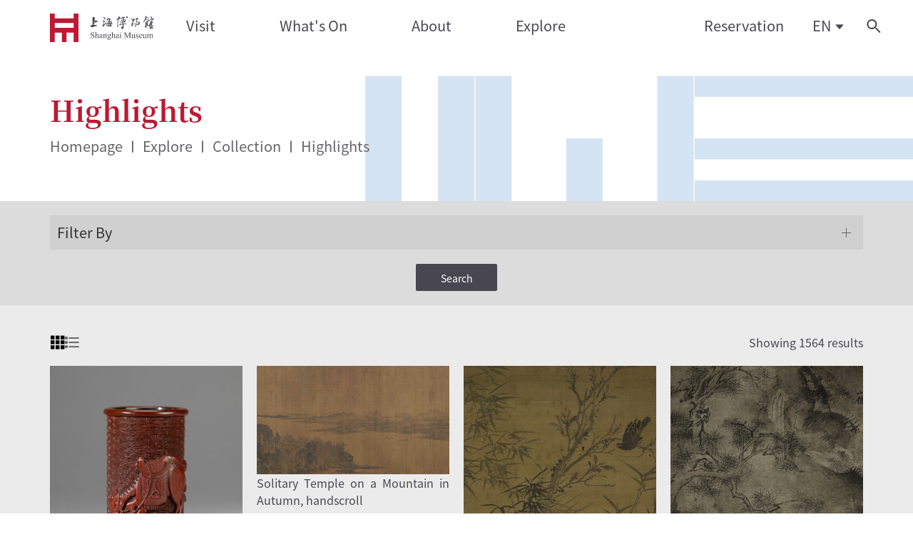

--- FILE ---
content_type: text/html;charset=utf-8
request_url: https://www.shanghaimuseum.net/mu/frontend/pg/en/collection/antique?antiqueType1Code=CP_HIGH_CLASS_TYPE_EN_4
body_size: 104329
content:


<!DOCTYPE html>
<html>
<head>
    


<base href="/mu/">
<link rel="stylesheet" href="site2/cdn/layui/2.11.5/css/layui.css">

<script src="site2/cdn/layui/2.11.5/layui.js"></script>
<style>
    .layui-form-label.layui-form-label-required:after {
        color: #ff5722;
        content: '*';
    }
</style>
    


<meta charset="utf-8">
<meta name="viewport" content="width=device-width, initial-scale=1.0">
<meta http-equiv="X-UA-Compatible" content="IE=edge">
<base href="/mu/">
<title>上海博物馆</title>

<link rel="icon" href="site/img/favicon.ico">
<link href="site2/cdn/normalize/8.0.1/normalize.min.css" type="text/css" rel="stylesheet" />
<link href="site2/cdn/hint.css/2.7.0/hint.min.css" type="text/css" rel="stylesheet" />

<!-- museum-icon library -->
<link rel="stylesheet" href="site2/iconfont/font_4234991_hvcovgps56g/iconfont.css">
<!-- museum-char-icon library -->
<link rel="stylesheet" href="site2/iconfont/font_4243180_1u3k9y3kwal/iconfont.css">
<!-- museum-timeline library -->
<link rel="stylesheet" href="site2/iconfont/font_4874642_gi9lcx03si6/iconfont.css">

<link rel="stylesheet" href="site2/css/public-font.css">
<link rel="stylesheet" href="site2/css/public.css">
<link rel="stylesheet" href="site2/css/old.css">

<script src="site2/cdn/cash/8.1.5/cash.min.js" type="application/javascript"></script>
    

<link href="site2/cdn/uikit/3.23.11/css/uikit.min.css" type="text/css" rel="stylesheet" />
<link rel="stylesheet" href="site2/css/uikit.css">

<script src="site2/cdn/uikit/3.23.11/js/uikit.min.js" type="application/javascript"></script>
<script src="site2/cdn/uikit/3.23.11/js/uikit-icons.min.js" type="application/javascript"></script>
    

<link rel="stylesheet" href="site2/lib/luxbar.min.css">
<link href="site2/cdn/tippy.js/6.3.7/tippy.min.css" type="text/css" rel="stylesheet" />
<link href="site2/cdn/tippy.js/6.3.7/themes/light.min.css" type="text/css" rel="stylesheet" />
<link href="site2/cdn/toastify-js/1.12.0/toastify.min.css" type="text/css" rel="stylesheet" />
<link rel="stylesheet" href="site2/lib/swiper/swiper-bundle.min.css">
<link rel="stylesheet" href="site2/lib/fancybox/fancybox.min.css">
<link rel="stylesheet" href="site2/cdn/simplebar/6.3.2/simplebar.min.css">
<link rel="stylesheet" href="site2/cdn/overlayscrollbars/2.11.4/styles/overlayscrollbars.min.css">
<link rel="stylesheet" href="site2/lib/tagger/tagger.min.css">
<link rel="stylesheet" href="site2/css/luxbar.css">
<link rel="stylesheet" href="site2/css/headroom.css">
<link rel="stylesheet" href="site2/css/tippy.css">
<link rel="stylesheet" href="site2/css/fancybox.css">
<link rel="stylesheet" href="site2/css/top.css">
<link rel="stylesheet" href="site2/css/banner.css">
<link rel="stylesheet" href="site2/css/bottom.css">
<link rel="stylesheet" href="site2/lib/mailchimp/classic-061523.css">
<link rel="stylesheet" href="site2/css/newsletter.css">

<link rel="stylesheet" href="site2/cdn/spin.js/spin.css">
<script src="site2/cdn/spin.js/spin.umd.js"></script>

<script src="site2/cdn/gsap/3.13.0/gsap.min.js" type="application/javascript"></script>
<script src="site2/cdn/gsap/3.13.0/ScrollToPlugin.min.js" type="application/javascript"></script>
<script src="site2/cdn/gsap/3.13.0/MotionPathPlugin.min.js" type="application/javascript"></script>
<script src="site2/cdn/gsap/3.13.0/ScrollTrigger.min.js" type="application/javascript"></script>

<script src="site2/cdn/URI.js/1.19.11/URI.min.js" type="application/javascript"></script>
<script src="site2/cdn/holder/2.9.8/holder.min.js" type="application/javascript"></script>
<script src="site2/cdn/handlebars.js/4.7.8/handlebars.min.js" type="application/javascript"></script>
<script src="site2/cdn/axios/1.11.0/axios.min.js"></script>
<script src="site2/cdn/infinite-ajax-scroll/3.1.0/infinite-ajax-scroll.min.js"></script>
<script src="site2/cdn/jquery.imagesloaded/5.0.0/imagesloaded.pkgd.min.js" type="application/javascript"></script>
<script src="site2/cdn/masonry/4.2.2/masonry.pkgd.min.js" type="application/javascript"></script>

<script src="site2/cdn/popper.js/2.11.8/umd/popper.min.js" type="application/javascript"></script>
<script src="site2/cdn/tippy.js/6.3.7/tippy.umd.min.js" type="application/javascript"></script>
<script src="site2/cdn/toastify-js/1.12.0/toastify.min.js" type="application/javascript"></script>

<script src="site2/lib/swiper/swiper-bundle.min.js"></script>
<script src="site2/lib/fancybox/fancybox.umd.min.js"></script>
<script src="site2/lib/fancybox/zh_CN.umd.min.js"></script>
<script src="site2/cdn/simplebar/6.3.2/simplebar.min.js"></script>
<script src="site2/cdn/overlayscrollbars/2.11.4/browser/overlayscrollbars.browser.es6.min.js"></script>
<script src="site2/cdn/headroom/0.12.0/headroom.min.js" type="application/javascript"></script>
<script src="//res.wx.qq.com/open/js/jweixin-1.6.0.js"></script>
<script src="site/lib/validatorjs/validator.min.js"></script>
<script src="site2/lib/svg-inject.min.js"></script>
<script src="site2/lib/tagger/tagger.min.js"></script>
<script src="site2/js/uri.js"></script>
<script src="site2/js/handlebars.js"></script>
<script src="site2/js/ajax.js"></script>
<script src="site2/js/wechat.js"></script>
<script src="site2/js/utils.js"></script>
    <script src="site2/lib/xm-select/xm-select.js"></script>
    

<script src="site2/cdn/vue/2.6.14/vue.min.js"></script>
    <style>
        .search-panel {
            padding-top: 20px;
            padding-bottom: 20px;
            background-color: var(--site-second-background-color);
        }

        .uk-accordion-title {
            padding: 10px;
            background-color: #d0d0d0;
        }

        .uk-accordion-title:hover {
            color: inherit;
        }

        .uk-accordion-content {
            margin-top: 0;
        }

        .advanced-list > li {
            display: flex;
            align-items: flex-start;
            padding: 10px;
            border-bottom: 1px dashed #d0d0d0;
        }

        .advanced-list > li:last-child {
            border-bottom: none;
        }

        .advanced-list .field {
            display: flex;
            align-items: center;
        }

        .advanced-list .field-label {
            font-weight: 700;
            white-space: nowrap;
        }

        .advanced-list .left {
            font-weight: 700;
            white-space: nowrap;
        }

        .advanced-list .right {
            display: flex;
            flex-wrap: wrap;
            column-gap: 15px;
        }

        .advanced-list .right .name {
            margin-bottom: 10px;
        }

        .advanced-list .right .name.name-selected {
            color: var(--site-second-color);
        }

        .advanced-list .right .name.tag {
            padding: 0 5px;
            background-color: #8799a3;
            color: #fff;
        }

        .advanced-list .right .break {
            flex-basis: 100%;
            height: 0;
        }

        .advanced-list .right .key {
            padding: 0 20px 5px 20px;
            margin-bottom: 10px;
        }

        .advanced-list .right .key.key-active {
            border-bottom: 3px solid var(--site-main-color);
        }

        .advanced-list .tagger {
            width: 100%;
            border: 1px solid transparent;
        }

        .advanced-list .tagger:hover,
        .advanced-list .tagger:focus {
            border-color: #C0C4CC;
        }

        .advanced-list .tagger>ul {
            background-color: #fff;
            font-size: 14px;
        }

        .advanced-list .tagger>ul>li:not(.tagger-new)>:first-child {
            border: none;
            background-color: #8799a3;
            color: #fff;
        }

        .advanced-list .tagger>ul>li:not(.tagger-new) a,
        .advanced-list .tagger>ul>li:not(.tagger-new) a:visited {
            color: #fff;
        }

        .advanced-list xm-select {
            line-height: 38px;
            min-height: 38px;
        }

        .antique-top {
            display: flex;
            gap: 10px;
            line-height: 24px;
        }

        .antique-top .site-link {
            font-size: 20px;
            font-weight: 700;
            color: var(--site-third-color);
        }

        .antique-top .site-link.active {
            color: #000;
        }

        #wall1 {
            --columns: 4;
            --gutter-width: 20px;
            margin: 20px 0;
        }

        #wall1 .pic {
            width: 100%;
        }

        #wall1 .name {
            line-height: 1.5;
            text-align: justify;
        }
    </style>
</head>
<body class="en">
    



    <div class="site-top">
        <a href="frontend/pg/en/index" class="site-link" style="transform: translateY(3px);">
            <img src="site2/svg/logo.svg" class="logo" onload="SVGInject(this);">
        </a>
        <div class="menu">
            <a href="frontend/pg/en/service/visit-east" class="site-link item" data-target=".submenu1">
                <div class="item-text">Visit</div>
            </a>
            <a href="frontend/pg/en/display/index" class="site-link item" data-target=".submenu2">
                <div class="item-text">What's On</div>
            </a>
            <a href="frontend/pg/en/infomation/news?type=all" class="site-link item" data-target=".submenu4">
                <div class="item-text">About</div>
            </a>
            <a href="frontend/pg/en/infomation/index" class="site-link item" data-target=".submenu3">
                <div class="item-text">Explore</div>
            </a>
            <ul class="site-list submenu submenu1" style="justify-content: flex-start;">
                <li><a href="frontend/pg/en/service/visit-east" class="site-link">The Shanghai Museum East</a></li>
                <li><a href="frontend/pg/en/service/visit-west" class="site-link">The Shanghai Museum on People's Square</a></li>
            </ul>
            <ul class="site-list submenu submenu2" style="justify-content: flex-start;">
                <li><a href="frontend/pg/en/display/index?scrollTarget=.gallery-east-title" class="site-link">Permanent Galleries</a></li>
                <li><a href="frontend/pg/en/display/index?scrollTarget=.interact-title" class="site-link">Interactive Experience</a></li>
                <li><a href="frontend/pg/en/display/offline-exhibit" class="site-link">Special Exhibitions</a></li>
            </ul>
            <ul class="site-list submenu submenu3" style="flex-wrap: wrap; justify-content: flex-end;">
                <li><a href="frontend/pg/en/infomation/index?scrollTarget=.collection-title" class="site-link">Collection</a></li>
                <li><a href="frontend/pg/en/infomation/index?scrollTarget=.topic-title" class="site-link">Online Resources</a></li>
                <li><a href="frontend/pg/en/infomation/index?scrollTarget=.digital-title" class="site-link">Downloads</a></li>
            </ul>
            <ul class="site-list submenu submenu4" style="justify-content: flex-end;">
                <li><a href="frontend/pg/en/infomation/news?type=all" class="site-link">News & Announcements</a></li>
                <li><a href="frontend/pg/en/infomation/about" class="site-link">About the Museum</a></li>
            </ul>
        </div>
        <div style="flex: 1;"></div>
        <div class="menu menu-right">
            <a href="javascript:void(0);" class="site-link item" style="padding: 0 25px;" data-target=".submenu1">
                <div class="item-text">Reservation</div>
            </a>
            <a id="language-button" href="javascript:void(0);" class="site-link item">
                <div class="item-text">
                    EN&nbsp;<span class="iconfont icon-caret-down" style="font-size: 0.8em;"></span>
                </div>
            </a>
            <a href="javascript:void(0);" class="site-link item" data-fancybox="full-text-search-box" data-src="#full-text-search-box">
                <div class="item-text">
                    <span class="iconfont icon-magnifying-glass"></span>
                </div>
            </a>
            <ul class="site-list submenu submenu1" style="justify-content: flex-start;">
                <li><a href="frontend/pg/en/infomation/reservation" class="site-link">Book a Visit</a></li>
                <li><a href="frontend/pg/en/service/guide" class="site-link">Guided Tour Service</a></li>
            </ul>
        </div>
        <div class="bg">
            <span style="visibility: hidden;">博</span>
        </div>
    </div>
    <div id="full-text-search-box" style="display: none;" data-selectable>
        <div class="site-dialog-content">
            <div class="columns">
                <div class="left">
                    <input type="text" name="full-text-search-text" placeholder="Please Input Keyword" autocomplete="off">
                </div>
                <div class="button" onclick="fullTextSearchOnClickEn();">Search</div>
            </div>
        </div>
    </div>

<script>
    $('.site-top .menu .item').on('focus', function() {
        if (!$('.site-top').parent().hasClass('home-top')) {
            $('.site-top .bg').addClass('active');
        }

        const $this = $(this);
        $this.siblings('.item').removeClass('active');
        $this.addClass('active');

        const target = $this.data('target');
        $this.siblings('.submenu').removeClass('active');
        if (target) {
            $this.siblings('.submenu' + target).addClass('active');
        }
    });
    $('.site-top .menu .item').on('mouseenter', function() {
        if (!$('.site-top').parent().hasClass('home-top')) {
            $('.site-top .bg').addClass('active');
        }

        const $this = $(this);
        $this.siblings('.item').removeClass('active');
        $this.addClass('active');

        const target = $this.data('target');
        $this.siblings('.submenu').removeClass('active');
        if (target) {
            $this.siblings('.submenu' + target).addClass('active');
        }
    });
    $('.site-top .menu').on('mouseleave', function() {
        $(this).children().removeClass('active');

        if (!$('.site-top').parent().hasClass('home-top')) {
            $('.site-top .bg').removeClass('active');
        }
    });
    Fancybox.bind('[data-fancybox="full-text-search-box"]', {
        mainClass: 'site-dialog-container-transparent',
        compact: false,
        closeButton: false,
        l10n: Fancybox.l10n.zh_CN,
        on: {
            reveal: function() {
                document.querySelector('#full-text-search-box input[name="full-text-search-text"]').value = '';
            }
        }
    });
    const fullTextSearchOnClick = function() {
        const value = document.querySelector('#full-text-search-box input[name="full-text-search-text"]').value;
        location.href = 'frontend/pg/infomation/full-text-search?searchText=' + value;
    };
    const fullTextSearchOnClickEn = function() {
        const value = document.querySelector('#full-text-search-box input[name="full-text-search-text"]').value;
        location.href = 'frontend/pg/en/infomation/full-text-search?searchText=' + value;
    };

    tippy('#language-button', {
        theme: 'lang',
        appendTo: document.body,
        content: '<ul class="site-list"><li><a href="frontend/pg/index" class="site-link" title="中文" tabindex="24">中文</a></li><li><a href="frontend/pg/en/index" class="site-link" title="English" tabindex="25">English</a></li></ul>',
        allowHTML: true,
        interactive: true
    });
</script>
    

<div class="site-banner">
    <div class="bg">
        <img src="site2/img/banner-bg1.png">
        <img src="site2/img/banner-bg2.png">
        <img src="site2/img/banner-bg3.png">
    </div>
    
    
    
    
    
    
    
    
    
    
    
    
    
    
    
    
    
    
    
    
    
    
    
    
        <div class="title">Highlights</div>
        <div class="nav">
            <a href="frontend/pg/en/index" class="site-link">Homepage</a>
            <span class="iconfont icon-pipe"></span>
            <a href="frontend/pg/en/infomation/index" class="site-link">Explore</a>
            <span class="iconfont icon-pipe"></span>
            <a href="frontend/pg/en/infomation/index?scrollTarget=.collection-title" class="site-link">Collection</a>
            <span class="iconfont icon-pipe"></span>
            <a href="frontend/pg/en/collection/antique" class="site-link">Highlights</a>
        </div>
    
    
    
    
    
    
    
    
    
    
    
    
    
    
    
    
    
    
</div>
<script>
    gsap.from('.site-banner .bg > *', {
        opacity: 0,
        xPercent: -50,
        duration: 1.5,
        ease: 'power1.out',
        stagger: 0.2
    });
</script>
    <form id="form1" class="site-panel search-panel">
        <ul id="accordion" uk-accordion="multiple: true;">
            <li id="accordion-item0">
                <a class="uk-accordion-title">Filter By</a>
                <div class="uk-accordion-content">
                    <ul class="site-list advanced-list">
                        <li style="gap: 10px;">
                            <div class="field" style="flex: 1;">
                                <label for="input1" class="field-label">Keyword：</label>
                                <input type="text" id="input1" class="uk-input" name="keywords">
                            </div>
                            <div class="field" style="flex: 1;">
                                <label for="select1" class="field-label">Object Type：</label>
                                <div id="select1" style="width: 100%;"></div>
                            </div>
                            <div class="field" style="flex: 1;">
                                <label for="select2" class="field-label">Date/Era：</label>
                                <div id="select2" style="width: 100%;"></div>
                            </div>
                        </li>
                    </ul>
                </div>
            </li>
            <li id="accordion-item1" style="display: none;">
                <a class="uk-accordion-title">语义检索 <span class="iconfont icon-help"></span></a>
                <div class="uk-accordion-content">
                    <ul class="site-list advanced-list">
                        <li style="gap: 10px;">
                            <div class="field" style="flex: 1;">
                                <label for="input2" class="field-label">详细年代：</label>
                                <input type="text" id="input2" class="uk-input" name="year">
                            </div>
                            <div class="field" style="flex: 1;">
                                <label for="input3" class="field-label">地点：</label>
                                <input type="text" id="input3" class="uk-input" name="place">
                            </div>
                            <div class="field" style="flex: 1;">
                                <label for="input4" class="field-label">人物：</label>
                                <input type="text" id="input4" class="uk-input" name="author">
                            </div>
                        </li>
                        <li id="root-subtype">
                            <div class="left">进阶类别：</div>
                            <div class="right">
                                <a href="javascript:void(0);" class="site-link name" v-for="n in names" :class="{'name-selected': n.selected}" @click="n.selected = true">
                                    {{n.value}}
                                </a>
                                <div class="break"></div>
                                <div class="name" v-if="hasSelected">已选择：</div>
                                <template v-for="n in names">
                                    <a href="javascript:void(0);" class="site-link name tag" v-if="n.selected">
                                        {{n.value}} <span @click="n.selected = false">&times;</span>
                                    </a>
                                </template>
                            </div>
                        </li>
                        <li id="root-matter">
                            <div class="left">材质：</div>
                            <div class="right">
                                <a href="javascript:void(0);" class="site-link name" v-for="n in names" :class="{'name-selected': n.selected}" @click="n.selected = true">
                                    {{n.value}}
                                </a>
                                <div class="break"></div>
                                <div class="name" v-if="hasSelected">已选择：</div>
                                <template v-for="n in names">
                                    <a href="javascript:void(0);" class="site-link name tag" v-if="n.selected">
                                        {{n.value}} <span @click="n.selected = false">&times;</span>
                                    </a>
                                </template>
                            </div>
                        </li>
                        <li id="root-shape">
                            <div class="left">外观形式：</div>
                            <div>
                                <div class="right">
                                    <a href="javascript:void(0);" class="site-link key" v-for="(names, key) in nameMap" :class="{'key-active': key == activeKey}" @click="activeKey = key">
                                        {{key}}
                                    </a>
                                </div>
                                <template v-for="(names, key) in nameMap">
                                    <div class="right" v-if="key == activeKey">
                                        <a href="javascript:void(0);" class="site-link name" v-for="n in names" :class="{'name-selected': n.selected}" @click="n.selected = true">
                                            {{n.value}}
                                        </a>
                                    </div>
                                </template>
                                <div class="right" v-if="hasSelected">
                                    <div class="name">已选择：</div>
                                    <template v-for="(names, key) in nameMap">
                                        <template v-for="n in names">
                                            <a href="javascript:void(0);" class="site-link name tag" v-if="n.selected">
                                                {{n.value}} <span @click="n.selected = false">&times;</span>
                                            </a>
                                        </template>
                                    </template>
                                </div>
                            </div>
                        </li>
                        <li id="root-tech">
                            <div class="left">工艺：</div>
                            <div>
                                <div class="right">
                                    <a href="javascript:void(0);" class="site-link key" v-for="(names, key) in nameMap" :class="{'key-active': key == activeKey}" @click="activeKey = key">
                                        {{key}}
                                    </a>
                                </div>
                                <template v-for="(names, key) in nameMap">
                                    <div class="right" v-if="key == activeKey">
                                        <a href="javascript:void(0);" class="site-link name" v-for="n in names" :class="{'name-selected': n.selected}" @click="n.selected = true">
                                            {{n.value}}
                                        </a>
                                    </div>
                                </template>
                                <div class="right" v-if="hasSelected">
                                    <div class="name">已选择：</div>
                                    <template v-for="(names, key) in nameMap">
                                        <template v-for="n in names">
                                            <a href="javascript:void(0);" class="site-link name tag" v-if="n.selected">
                                                {{n.value}} <span @click="n.selected = false">&times;</span>
                                            </a>
                                        </template>
                                    </template>
                                </div>
                            </div>
                        </li>
                        <li id="root-style">
                            <div class="left">风格流派：</div>
                            <div>
                                <div class="right">
                                    <a href="javascript:void(0);" class="site-link key" v-for="(names, key) in nameMap" :class="{'key-active': key == activeKey}" @click="activeKey = key">
                                        {{key}}
                                    </a>
                                </div>
                                <template v-for="(names, key) in nameMap">
                                    <div class="right" v-if="key == activeKey">
                                        <a href="javascript:void(0);" class="site-link name" v-for="n in names" :class="{'name-selected': n.selected}" @click="n.selected = true">
                                            {{n.value}}
                                        </a>
                                    </div>
                                </template>
                                <div class="right" v-if="hasSelected">
                                    <div class="name">已选择：</div>
                                    <template v-for="(names, key) in nameMap">
                                        <template v-for="n in names">
                                            <a href="javascript:void(0);" class="site-link name tag" v-if="n.selected">
                                                {{n.value}} <span @click="n.selected = false">&times;</span>
                                            </a>
                                        </template>
                                    </template>
                                </div>
                            </div>
                        </li>
                        <li id="root-subject">
                            <div class="left">主题：</div>
                            <div>
                                <div class="right">
                                    <a href="javascript:void(0);" class="site-link key" v-for="(names, key) in nameMap" :class="{'key-active': key == activeKey}" @click="activeKey = key">
                                        {{key}}
                                    </a>
                                </div>
                                <template v-for="(names, key) in nameMap">
                                    <div class="right" v-if="key == activeKey">
                                        <a href="javascript:void(0);" class="site-link name" v-for="n in names" :class="{'name-selected': n.selected}" @click="n.selected = true">
                                            {{n.value}}
                                        </a>
                                    </div>
                                </template>
                                <div class="right" v-if="hasSelected">
                                    <div class="name">已选择：</div>
                                    <template v-for="(names, key) in nameMap">
                                        <template v-for="n in names">
                                            <a href="javascript:void(0);" class="site-link name tag" v-if="n.selected">
                                                {{n.value}} <span @click="n.selected = false">&times;</span>
                                            </a>
                                        </template>
                                    </template>
                                </div>
                            </div>
                        </li>
                        <li style="gap: 40px;">
                            <div class="field">
                                <label class="field-label">
                                    三维
                                    <input type="checkbox" name="objectFlag" class="uk-checkbox">
                                </label>
                            </div>
                            <div class="field">
                                <label class="field-label">
                                    视频
                                    <input type="checkbox" name="videoFlag" class="uk-checkbox">
                                </label>
                            </div>
                            <div class="field">
                                <label class="field-label">
                                    款识印记
                                    <input type="checkbox" name="stampFlag" class="uk-checkbox">
                                </label>
                            </div>
                            <div class="field">
                                <label class="field-label">
                                    题跋铭文
                                    <input type="checkbox" name="prefaceFlag" class="uk-checkbox">
                                </label>
                            </div>
                            <div class="field">
                                <label class="field-label">
                                    捐赠
                                    <input type="checkbox" name="donateFlag" class="uk-checkbox">
                                </label>
                            </div>
                            <div class="field">
                                <label class="field-label">
                                    出土
                                    <input type="checkbox" name="unearthFlag" class="uk-checkbox">
                                </label>
                            </div>
                        </li>
                    </ul>
                </div>
            </li>
        </ul>
        <div style="text-align: center;">
            <div style="display: inline-block; width: 10%;">
                <button type="button" class="layui-btn layui-btn-fluid" style="background-color: var(--site-main-color);" onclick="formSubmit();">Search</button>
            </div>
        </div>
    </form>
    <div class="site-panel antique-panel">
        <div class="uk-text-center">
            <div uk-spinner="ratio: 2;"></div>
        </div>
    </div>
    <script type="text/x-handlebars-template" id="template1">
        <div class="antique-top {{mode}}">
            <a href="javascript:pageRefresh({mode: 'grid'});" class="site-link {{#if (eq mode 'grid')}}active{{/if}}">
                <span class="iconfont icon-grid"></span>
            </a>
            <a href="javascript:pageRefresh({mode: 'list'});" class="site-link {{#if (eq mode 'list')}}active{{/if}}">
                <span class="iconfont icon-list"></span>
            </a>
            <div style="flex: 1;"></div>
            <div>Showing&nbsp;{{count}}&nbsp;results</div>
        </div>
    </script>
    <script>
        const template1 = Handlebars.compile($('#template1').html());
    </script>
    <script type="text/x-handlebars-template" id="template2">
        <div id="wall1" class="site-wall">
            {{#each data}}
                <div class="site-brick">
                    <a href="frontend/pg/article/id/{{code}}" target="_blank" class="site-link">
                        <img src="{{thumbnailPath}}" class="pic" loading="lazy">
                    </a>
                    <div class="name">
                        {{{name}}}
                        {{#if (eq @root.lang 'CHINESE')}}
                            <a href="javascript:void(0);" class="site-link add-to-my-art-trigger" data-code="{{code}}" style="margin-left: 10px;" title="添加到我的私家艺术史">
                                <span class="iconfont icon-plus-fill"></span>
                            </a>
                        {{/if}}
                    </div>
                </div>
            {{/each}}
            <div class="site-wall-sizer"></div>
            <div class="site-wall-gutter-sizer"></div>
        </div>
    </script>
    <script>
        const template2 = Handlebars.compile($('#template2').html());
    </script>
    <script type="text/x-handlebars-template" id="template3">
        <table class="uk-table uk-table-divider">
            <thead>
                <tr>
                    <th>Object Name</th>
                    <th>Date/Era</th>
                    <th>Object Type</th>
                    <th>Location</th>
                </tr>
            </thead>
            <tbody>
                {{#each data}}
                    <tr>
                        <td>
                            <a href="frontend/pg/article/id/{{code}}" target="_blank" class="site-link">{{{name}}}</a>
                            {{#if (eq @root.lang 'CHINESE')}}
                                <a href="javascript:void(0);" class="site-link add-to-my-art-trigger" data-code="{{code}}" style="margin-left: 10px;" title="添加到我的私家艺术史">
                                    <span class="iconfont icon-plus-fill"></span>
                                </a>
                            {{/if}}
                        </td>
                        <td>{{age.entryItemName}}</td>
                        <td>
                            {{antiqueType1.entryItemName}}
                            {{#if antiqueType2}}
                                /
                                {{antiqueType2.entryItemName}}
                            {{/if}}
                        </td>
                        <td>
                            {{#if locationName}}
                                <span class="iconfont icon-location"></span>
                                <a href="{{locationUrl}}" target="_blank" class="site-link">{{locationName}}</a>
                            {{/if}}
                        </td>
                    </tr>
                {{/each}}
            </tbody>
        </table>
    </script>
    <script>
        const template3 = Handlebars.compile($('#template3').html());
    </script>
    <script type="text/x-handlebars-template" id="template4">
        <ul class="uk-pagination uk-flex-center">
            <li><a href="#"><span uk-pagination-previous></span></a></li>
            <li class="uk-active"><span>1</span></li>
            <li><a href="javascript:pageRefresh({page: 2});">2</a></li>
            <li><a href="javascript:pageRefresh({page: 3});">3</a></li>
            <li><a href="javascript:pageRefresh({page: 4});">4</a></li>
            <li class="uk-disabled"><span>&hellip;</span></li>
            <li><a href="#"><span uk-pagination-next></span></a></li>
        </ul>
    </script>
    <script>
        const template4 = Handlebars.compile($('#template4').html());
    </script>
    <div style="display: none;" data-fancybox="search-help" data-src="#search-help"></div>
    <div id="search-help" style="display: none;" data-selectable>
        <div class="site-dialog-content">
            <div class="site-article">
                <div class="title">语义搜索使用说明</div>
                <p>一、支持针对藏品的语义层级检索，适用于详细年代、地点字段，使用一级检索词可检得相关下属层级的藏品信息</p>
                <p>使用类例如下：</p>
                <p>&#9679;&nbsp;&nbsp;&nbsp;&nbsp;详细年代：支持公元纪年、中国干支纪年、中国历史王朝纪年、中国历史帝王年号、中国历史帝王纪年多层级检索</p>
                <p>例：清⊃17世纪⊃顺治⊃清世祖⊃乙酉⊃1645</p>
                <p>{宣统∣1909,1910,1911}</p>
                <p>&#9679;&nbsp;&nbsp;&nbsp;&nbsp;地点：支持县级以上地名多层级检索及部分重要历史遗址、艺术品产地多层级检索</p>
                <p>例：浙江⊃杭州⊃余杭⊃良渚遗址</p>
                <p>二、支持针对藏品的同义词检索，适用于所有语义检索字段，使用受控关键词可检得相关同义词标注的藏品信息</p>
                <p>使用类例如下：</p>
                <p>&#9679;&nbsp;&nbsp;&nbsp;&nbsp;详细年代：1645=清乙酉=清世祖顺治2年=南明福王弘光2年=南明唐王隆武元年=顺治2年=弘光2年=隆武元年</p>
                <p>&#9679;&nbsp;&nbsp;&nbsp;&nbsp;地点：绍兴=会稽=山阴=越州=吴会</p>
                <p>&#9679;&nbsp;&nbsp;&nbsp;&nbsp;人物：唐寅=唐伯虎=伯虎=子畏=六如=六如居士</p>
                <p>&#9679;&nbsp;&nbsp;&nbsp;&nbsp;工艺：浅浮雕=薄意=留青=皮雕=剔地=减地</p>
                <p>&#9679;&nbsp;&nbsp;&nbsp;&nbsp;主题：五谷丰登=灯笼锦=庆丰年</p>
                <p>三、支持针对藏品的分类层级检索，适用于材质、工艺、主题、进阶类别、外观形式、风格流派各字段，使用受控的分类检索词可检得本类及下属层级类别的藏品信息</p>
                <p>使用类例如下：</p>
                <p>&#9679;&nbsp;&nbsp;&nbsp;&nbsp;主题：植物→花卉</p>
                <p>&#9679;&nbsp;&nbsp;&nbsp;&nbsp;工艺：书画→水墨</p>
            </div>
        </div>
    </div>

    <div id="my-art-box" style="display: none;" data-selectable></div>
    <script type="text/x-handlebars-template" id="template5">
        <div class="site-dialog-content">
            <div class="title">添加到我的私家艺术史</div>
            <ul class="site-list">
                {{#each data}}
                <li>
                    {{#if checked}}
                    <label>
                        <input type="checkbox" checked data-id="{{id}}"> {{title}}
                    </label>
                    {{else}}
                    <label>
                        <input type="checkbox" data-id="{{id}}"> {{title}}
                    </label>
                    {{/if}}
                </li>
                {{/each}}
            </ul>
        </div>
    </script>
    <script>
        const template5 = Handlebars.compile($('#template5').html());
    </script>
    <script>
        $('#my-art-box').on('click', '[type="checkbox"]', function() {
            const checked = this.checked;
            get('frontend/member/timeline/add-remove-antique', {
                id: $(this).data('id'),
                checked: checked,
                antiqueCode: myArtBoxAntiqueCode
            }).then(function(result) {
                Toastify({
                    text: checked ? '添加成功' : '移除成功',
                    position: 'center',
                    style: {
                        padding: '20px 40px',
                        fontSize: '18px',
                        background: '#74b574'
                    }
                }).showToast();
            }).catch(function() {
                Fancybox.close();
            });
        });

        var myArtBoxAntiqueCode;
        $('.antique-panel').on('click', '.add-to-my-art-trigger', function() {
            myArtBoxAntiqueCode = $(this).data('code');
            get('frontend/member/get-member-info').then(function(result) {
                if (result.msg == 'success') {
                    get('frontend/member/timeline/my-art-list', {
                        antiqueCode: myArtBoxAntiqueCode
                    }).then(function(result) {
                        $('#my-art-box').html(template5(result));
                        Fancybox.show([{
                            src: "#my-art-box",
                            type: "inline"
                        }], {
                            mainClass: 'site-dialog-container2',
                            l10n: Fancybox.l10n.zh_CN,
                            compact: true
                        });
                    });
                } else {
                    Toastify({
                        text: '请先登录 <a href="frontend/member/login" target="_blank" class="site-link" style="text-decoration: underline;">个人中心</a>',
                        style: {
                            background: '#bd362f'
                        },
                        escapeMarkup: false
                    }).showToast();
                }
            });
        });
    </script>

    



    <div class="site-bottom">
        <div>
            <a href="frontend/pg/en/index" class="site-link">
                <img src="site2/svg/logo.svg" style="width: 15%; height: auto;" onload="SVGInject(this);">
            </a>
        </div>
        <div class="site-sitemap">
            <ul class="site-list" style="flex: 0.6;">
                <li>Reservation</li>
                <li><a href="frontend/pg/en/infomation/reservation" target="_blank" class="site-link">Book a Visit</a></li>
                <li><a href="frontend/pg/infomation/activity" target="_blank" class="site-link">Book an Event</a></li>
                <li><a href="frontend/pg/en/service/guide" class="site-link">Guided Tour Service</a></li>
            </ul>
            <ul class="site-list" style="flex: 0.7;">
                <li>Visit</li>
                <li><a href="frontend/pg/en/service/visit-east" class="site-link">The Shanghai Museum East</a></li>
                <li><a href="frontend/pg/en/service/visit-west" class="site-link">The Shanghai Museum on People's Square</a></li>
            </ul>
            <ul class="site-list" style="flex: 0.8; margin-left: 20px;">
                <li>What's On</li>
                <li><a href="frontend/pg/en/display/index?scrollTarget=.gallery-east-title" class="site-link">Permanent Galleries</a></li>
                <li><a href="frontend/pg/en/display/index?scrollTarget=.interact-title" class="site-link">Interactive Experience</a></li>
                <li><a href="frontend/pg/en/display/offline-exhibit" class="site-link">Special Exhibitions</a></li>
            </ul>
            <ul class="site-list">
                <li>About</li>
                <li><a href="frontend/pg/en/infomation/news?type=all" class="site-link">News & Announcements</a></li>
                <li><a href="frontend/pg/en/infomation/news?type=newsletters" class="site-link">Newsletters & Yearbooks</a></li>
                <li><a href="frontend/pg/en/infomation/about" class="site-link">About the Museum</a></li>
                <li><a href="frontend/pg/infomation/privacy" class="site-link">Privacy Policy</a></li>
                <li><a href="frontend/pg/infomation/download-claim" class="site-link">Copyright Statement</a></li>
            </ul>
            <ul class="site-list">
                <li>Explore</li>
                <li><a href="frontend/pg/lib1/index" class="site-link">Collection Database</a></li>
                <li><a href="frontend/pg/en/collection/antique" class="site-link">Highlights</a></li>
                <li><a href="frontend/pg/infomation/three-object" class="site-link">3D Virtual Objects</a></li>
                <li><a href="frontend/pg/infomation/ar" class="site-link">AR Objects</a></li>
                <li><a href="frontend/pg/en/display/online-exhibit" class="site-link">Online Exhibitions</a></li>
                <li><a href="frontend/pg/en/infomation/museum-video?type=exhibition" class="site-link">Videos</a></li>
                <li><a href="frontend/pg/en/infomation/three-dimensions?type=special" class="site-link">Virtual Tours</a></li>
                <li><a href="frontend/pg/en/infomation/poster" class="site-link">Posters</a></li>
                <li><a href="frontend/pg/en/infomation/desktop" class="site-link">Wallpapers</a></li>
                <li><a href="frontend/pg/en/infomation/manual" class="site-link">Brochures</a></li>
            </ul>
            <div>
                <div>
                    <a id="social-button1" href="javascript:void(0);" aria-label="Wechat" class="site-link hint--rounded hint--bottom-right social-button">
                        <span class="iconfont icon-wechat"></span>
                    </a>
                    <a href="https://weibo.com/u/6584156654" target="_blank" aria-label="Weibo" class="site-link hint--rounded hint--bottom-right social-button">
                        <span class="iconfont icon-weibo"></span>
                    </a>
                    <a href="https://www.xiaohongshu.com/user/profile/6159a5f0000000000201b661" target="_blank" aria-label="Red" class="site-link hint--rounded hint--bottom-right social-button">
                        <span class="iconfont icon-xiaohongshu"></span>
                    </a>
                    <a href="https://space.bilibili.com/586852858" target="_blank" aria-label="Bilibili" class="site-link hint--rounded hint--bottom-right social-button">
                        <span class="iconfont icon-bilibili"></span>
                    </a>
                    <a href="https://www.douyin.com/user/MS4wLjABAAAAvgW-hMLuZNKCgJaueieZXzqQrEeaAace1q-NmJlZ_oE" target="_blank" aria-label="Tiktok" class="site-link hint--rounded hint--bottom-right social-button">
                        <span class="iconfont icon-douyin"></span>
                    </a>
                    <a href="https://www.facebook.com/shanghaimuseum" target="_blank" aria-label="facebook" class="site-link hint--rounded hint--bottom-right social-button">
                        <span class="iconfont icon-facebook"></span>
                    </a>
                    <a href="https://twitter.com/ShanghaiMuseum" target="_blank" aria-label="Twitter" class="site-link hint--rounded hint--bottom-right social-button">
                        <span class="iconfont icon-new-twitter"></span>
                    </a>
                    <a href="https://www.instagram.com/theshanghaimuseum" target="_blank" aria-label="Instagram" class="site-link hint--rounded hint--bottom-right social-button">
                        <span class="iconfont icon-instagram"></span>
                    </a>
                    <a href="https://www.youtube.com/@theshanghaimuseum3655" target="_blank" aria-label="YouTube" class="site-link hint--rounded hint--bottom-right social-button">
                        <span class="iconfont icon-youtube"></span>
                    </a>
                </div>
                <div id="mc_embed_shell">
                    <div id="mc_embed_signup">
                        <form action="https://shanghaimuseum.us10.list-manage.com/subscribe/post?u=0317f144c81625b6f6017fd76&amp;id=42c77c40e2&amp;f_id=003deee4f0" method="post" id="mc-embedded-subscribe-form" name="mc-embedded-subscribe-form" class="mc-form validate" target="_blank">
                            <div id="mc_embed_signup_scroll"><h2>Join our Newsletter</h2>
                                <div class="indicates-required" style="display: none;"><span class="asterisk">*</span> indicates required</div>
                                <div class="mc-field-group"><label for="mce-EMAIL">Email Address <span class="asterisk">*</span></label><input type="email" name="EMAIL" class="required email" id="mce-EMAIL" required="" value=""></div>
                                <div id="mce-responses" class="clear foot">
                                    <div class="response" id="mce-error-response" style="display: none;"></div>
                                    <div class="response" id="mce-success-response" style="display: none;"></div>
                                </div>
                                <div aria-hidden="true" style="position: absolute; left: -5000px;">
                                    /* real people should not fill this in and expect good things - do not remove this or risk form bot signups */
                                    <input type="text" name="b_0317f144c81625b6f6017fd76_42c77c40e2" tabindex="-1" value="">
                                </div>
                                <div class="optionalParent">
                                    <div class="clear foot">
                                        <input type="submit" name="subscribe" id="mc-embedded-subscribe" class="button" value="Subscribe">
                                        <p style="margin: 0px auto; display: none;"><span style="display: inline-block; background-color: transparent; border-radius: 4px;"><img class="refferal_badge" src="https://digitalasset.intuit.com/render/content/dam/intuit/mc-fe/en_us/images/intuit-mc-rewards-text-dark.svg" alt="Intuit Mailchimp" style="width: 220px; height: 40px; display: flex; padding: 2px 0px; justify-content: center; align-items: center;"></span></p>
                                    </div>
                                </div>
                            </div>
                        </form>
                    </div>
                </div>
                <script src="site2/lib/mailchimp/mc-validate.js" type="text/javascript"></script>
                <script type="text/javascript">(function($) {window.fnames = new Array(); window.ftypes = new Array();fnames[0]='EMAIL';ftypes[0]='email';}(jQuery));var $mcj = jQuery.noConflict(true);</script>
            </div>
        </div>
        <div style="text-align: center; line-height: 2;">
            <a href="http://bszs.conac.cn/sitename?method=show&id=07B72AA371EE1206E053022819AC3D0C" target="_blank" class="site-link">
                <img src="site/img/blue.png" style="height: 40px; vertical-align: middle;">
            </a>
            <a href="http://wza.isc.org.cn/rzpt/bsgl/dt/20250124/3824.html" target="_blank" class="site-link" title="适老化标识">
                <img src="site2/img/a11y-logo-1.png" style="height: 30px; vertical-align: middle;" alt="适老化标识">
            </a>
            Copyright &copy; 2015 ShanghaiMuseum.net&nbsp;&nbsp;上海博物馆&nbsp;&nbsp;版权所有<br>
            <a href="http://www.beian.gov.cn/portal/registerSystemInfo?recordcode=31010102006901" target="_blank" class="site-link">
                <img src="https://www.dpm.org.cn/static/themes/image/ico.png" style="height: 20px; vertical-align: middle;">
            </a>
            沪公网安备31010102006901号&nbsp;&nbsp;<a href="https://beian.miit.gov.cn" target="_blank">沪ICP备10003390号-4</a>
        </div>
    </div>

<a href="javascript:sectionScrollTo('body');" class="site-link site-to-top" title="回到顶部">
    <span class="iconfont icon-angle-up"></span>
</a>
<script>
    tippy('#social-button1', {
        theme: 'qrcode',
        appendTo: document.body,
        content: '<img src="site2/img/wechat-qrcode.png" style="display: block; width: 200px;" alt="微信扫码关注">',
        allowHTML: true,
        interactive: true,
        trigger: 'click'
    });

    ScrollTrigger.create({
        trigger: 'body',
        start: 600,
        onEnter: function() {
            $('.site-to-top').addClass('site-to-top-show');
        },
        onLeaveBack: function() {
            $('.site-to-top').removeClass('site-to-top-show');
        }
    });
</script>
<script src="//jhelper.shanghai.gov.cn/publicJS/242006901.js"></script>
<script src="site2/js/aria.js"></script>



    <script>
        if (aria.status()) {
            adjustForAria();
        }
    </script>

    
    
    
    
    
    
    
    
    
    
    
    <script>
        Fancybox.bind('[data-fancybox="search-help"]', {
            mainClass: 'site-dialog-container',
            compact: false,
            l10n: Fancybox.l10n.zh_CN
        });

        $('.icon-help').on('click', function() {
            Fancybox.fromSelector('[data-fancybox="search-help"]');
        });

        const config = {
            lang: 'ENGLISH',
            mode: reqParams.mode || 'grid',
            page: reqParams.page || 1,
            limit: reqParams.limit || 20
        };

        var tags = tagger(document.querySelector('#form1 input[name="keywords"]'), {
            allow_duplicates: false,
            add_on_blur: true,
            wrap: true
        });
        if (reqParams.keywords) {
            $.each(reqParams.keywords.split(','), function(index, value) {
                tags.add_tag(value);
            });
        }
        const select1 = xmSelect.render({
            el: '#select1',
            autoRow: true,
            tree: {
                show: true
            },
            name: 'types',
            prop: {
                name: 'entryItemName',
                value: 'entryItemCode'
            },
            data: [{"children":null,"entryItemAlias":null,"entryItemCode":"CP_HIGH_CLASS_TYPE_EN_7","entryItemName":"PAINTINGS","id":128,"optCounter":null,"parentEntryItemCode":null,"sortNo":null},{"children":null,"entryItemAlias":null,"entryItemCode":"CP_HIGH_CLASS_TYPE_EN_1","entryItemName":"BRONZE","id":122,"optCounter":null,"parentEntryItemCode":null,"sortNo":null},{"children":null,"entryItemAlias":null,"entryItemCode":"CP_HIGH_CLASS_TYPE_EN_4","entryItemName":"COINS","id":125,"optCounter":null,"parentEntryItemCode":null,"sortNo":null},{"children":null,"entryItemAlias":null,"entryItemCode":"CP_HIGH_CLASS_TYPE_EN_5","entryItemName":"CERAMICS","id":126,"optCounter":null,"parentEntryItemCode":null,"sortNo":null},{"children":null,"entryItemAlias":null,"entryItemCode":"CP_HIGH_CLASS_TYPE_EN_2","entryItemName":"SCULPTURE","id":123,"optCounter":null,"parentEntryItemCode":null,"sortNo":null},{"children":null,"entryItemAlias":null,"entryItemCode":"CP_HIGH_CLASS_TYPE_EN_8","entryItemName":"JADE","id":129,"optCounter":null,"parentEntryItemCode":null,"sortNo":null},{"children":null,"entryItemAlias":null,"entryItemCode":"CP_HIGH_CLASS_TYPE_EN_9","entryItemName":"OTHERS","id":130,"optCounter":null,"parentEntryItemCode":null,"sortNo":null},{"children":null,"entryItemAlias":null,"entryItemCode":"CP_HIGH_CLASS_TYPE_EN_3","entryItemName":"SEAL","id":124,"optCounter":null,"parentEntryItemCode":null,"sortNo":null},{"children":null,"entryItemAlias":null,"entryItemCode":"CP_HIGH_CLASS_TYPE_EN_6","entryItemName":"CALLIGRAPHY","id":127,"optCounter":null,"parentEntryItemCode":null,"sortNo":null}],
            theme: {
                color: '#8799a3'
            },
            tips: 'Please Select'
        });
        if (reqParams.types) {
            select1.setValue(reqParams.types.split(','));
        }
        const select2 = xmSelect.render({
            el: '#select2',
            autoRow: true,
            name: 'ages',
            prop: {
                name: 'entryItemName',
                value: 'entryItemCode'
            },
            data: [{"children":null,"entryItemAlias":null,"entryItemCode":"AGE_1_EN","entryItemName":"Neolithic","id":112,"optCounter":null,"parentEntryItemCode":null,"sortNo":null},{"children":null,"entryItemAlias":null,"entryItemCode":"AGE_2_EN","entryItemName":"Xia Shang Zhou","id":113,"optCounter":null,"parentEntryItemCode":null,"sortNo":null},{"children":null,"entryItemAlias":null,"entryItemCode":"AGE_3_EN","entryItemName":"Qin Han","id":114,"optCounter":null,"parentEntryItemCode":null,"sortNo":null},{"children":null,"entryItemAlias":null,"entryItemCode":"AGE_4_EN","entryItemName":"Wei Jin Southern and Northern Dynasties","id":115,"optCounter":null,"parentEntryItemCode":null,"sortNo":null},{"children":null,"entryItemAlias":null,"entryItemCode":"AGE_5_EN","entryItemName":"Sui and Tang Dynasty and Five Dynasties","id":116,"optCounter":null,"parentEntryItemCode":null,"sortNo":null},{"children":null,"entryItemAlias":null,"entryItemCode":"AGE_6_EN","entryItemName":"Song","id":117,"optCounter":null,"parentEntryItemCode":null,"sortNo":null},{"children":null,"entryItemAlias":null,"entryItemCode":"AGE_7_EN","entryItemName":"Liao Jin Yuan","id":118,"optCounter":null,"parentEntryItemCode":null,"sortNo":null},{"children":null,"entryItemAlias":null,"entryItemCode":"AGE_8_EN","entryItemName":"Ming","id":119,"optCounter":null,"parentEntryItemCode":null,"sortNo":null},{"children":null,"entryItemAlias":null,"entryItemCode":"AGE_9_EN","entryItemName":"Qing","id":120,"optCounter":null,"parentEntryItemCode":null,"sortNo":null},{"children":null,"entryItemAlias":null,"entryItemCode":"AGE_10_EN","entryItemName":"Modern","id":121,"optCounter":null,"parentEntryItemCode":null,"sortNo":null}],
            theme: {
                color: '#8799a3'
            },
            tips: 'Please Select'
        });
        if (reqParams.ages) {
            select2.setValue(reqParams.ages.split(','));
        }
        var tags2 = tagger(document.querySelector('#form1 input[name="year"]'), {
            allow_duplicates: false,
            add_on_blur: true,
            wrap: true
        });
        if (reqParams.year) {
            $.each(reqParams.year.split(','), function(index, value) {
                tags2.add_tag(value);
            });
        }
        var tags3 = tagger(document.querySelector('#form1 input[name="place"]'), {
            allow_duplicates: false,
            add_on_blur: true,
            wrap: true
        });
        if (reqParams.place) {
            $.each(reqParams.place.split(','), function(index, value) {
                tags3.add_tag(value);
            });
        }
        var tags4 = tagger(document.querySelector('#form1 input[name="author"]'), {
            allow_duplicates: false,
            add_on_blur: true,
            wrap: true
        });
        if (reqParams.author) {
            $.each(reqParams.author.split(','), function(index, value) {
                tags4.add_tag(value);
            });
        }
        if (reqParams.objectFlag) {
            document.querySelector('#form1 input[name="objectFlag"]').checked = true;
        }
        if (reqParams.videoFlag) {
            document.querySelector('#form1 input[name="videoFlag"]').checked = true;
        }
        if (reqParams.stampFlag) {
            document.querySelector('#form1 input[name="stampFlag"]').checked = true;
        }
        if (reqParams.prefaceFlag) {
            document.querySelector('#form1 input[name="prefaceFlag"]').checked = true;
        }
        if (reqParams.donateFlag) {
            document.querySelector('#form1 input[name="donateFlag"]').checked = true;
        }
        if (reqParams.unearthFlag) {
            document.querySelector('#form1 input[name="unearthFlag"]').checked = true;
        }

        function getVmSelectedNames(vm) {
            let arr = [];
            $.each(vm.names, function(index, item) {
                if (item.selected) {
                    arr.push(item.value);
                }
            });
            return arr.join(',');
        }

        function getVmSelectedNames2(vm) {
            let arr = [];
            $.each(vm.nameMap, function(key, value) {
                $.each(value, function(index, item) {
                    if (item.selected) {
                        arr.push(item.value);
                    }
                });
            });
            return arr.join(',');
        }

        let subtypeSelectedNames = [];
        if (reqParams.subtype) {
            subtypeSelectedNames = reqParams.subtype.split(',');
        }
        const subtypeNames = [{"name":"礼器","value":"礼器"},{"name":"明器","value":"明器"},{"name":"法器","value":"法器"},{"name":"道具","value":"道具"},{"name":"模具\/模版","value":"模具\/模版"},{"name":"丧葬用具","value":"丧葬用具"},{"name":"陈设\/观赏品","value":"陈设\/观赏品"},{"name":"日用品","value":"日用品"},{"name":"文具","value":"文具"},{"name":"农具","value":"农具"},{"name":"工具","value":"工具"},{"name":"兵器","value":"兵器"},{"name":"饪食器","value":"饪食器"},{"name":"酒器","value":"酒器"},{"name":"水器","value":"水器"},{"name":"车马器","value":"车马器"},{"name":"度量衡","value":"度量衡"},{"name":"古钱","value":"古钱"},{"name":"铸币","value":"铸币"},{"name":"打制币","value":"打制币"},{"name":"机制币","value":"机制币"},{"name":"纸币","value":"纸币"},{"name":"金银锭","value":"金银锭"},{"name":"非法定钱币","value":"非法定钱币"},{"name":"雕塑","value":"雕塑"},{"name":"造像","value":"造像"},{"name":"碑刻\/墓志","value":"碑刻\/墓志"},{"name":"俑像","value":"俑像"},{"name":"画像石","value":"画像石"},{"name":"画像砖","value":"画像砖"},{"name":"封泥","value":"封泥"},{"name":"符节（牌）","value":"符节（牌）"},{"name":"印玺","value":"印玺"},{"name":"建筑配件","value":"建筑配件"},{"name":"器物配件","value":"器物配件"},{"name":"织物","value":"织物"},{"name":"绣品","value":"绣品"},{"name":"服装","value":"服装"},{"name":"饰品","value":"饰品"},{"name":"文献","value":"文献"},{"name":"书籍图谱","value":"书籍图谱"},{"name":"拓本","value":"拓本"},{"name":"玩具","value":"玩具"},{"name":"乐器","value":"乐器"}];
        $.each(subtypeNames, function(index, item) {
            item.selected = (subtypeSelectedNames.indexOf(item.value) >= 0);
        });
        const subtypeVm = new Vue({
            el: '#root-subtype',
            data: {
                names: subtypeNames
            },
            computed: {
                hasSelected() {
                    let found = false;
                    $.each(this.names, function(index, item) {
                        if (item.selected) {
                            found = true;
                        }
                    });
                    return found;
                }
            }
        });

        let matterSelectedNames = [];
        if (reqParams.matter) {
            matterSelectedNames = reqParams.matter.split(',');
        }
        const matterNames = [{"name":"有机材料","value":"有机材料"},{"name":"木","value":"木"},{"name":"竹","value":"竹"},{"name":"纸","value":"纸"},{"name":"毛","value":"毛"},{"name":"丝绢","value":"丝绢"},{"name":"棉","value":"棉"},{"name":"麻","value":"麻"},{"name":"皮革","value":"皮革"},{"name":"骨","value":"骨"},{"name":"角","value":"角"},{"name":"牙","value":"牙"},{"name":"无机材料","value":"无机材料"},{"name":"石","value":"石"},{"name":"玉","value":"玉"},{"name":"宝石","value":"宝石"},{"name":"珊瑚","value":"珊瑚"},{"name":"玛瑙","value":"玛瑙"},{"name":"水晶","value":"水晶"},{"name":"翡翠","value":"翡翠"},{"name":"绿松石","value":"绿松石"},{"name":"瓷","value":"瓷"},{"name":"砖瓦","value":"砖瓦"},{"name":"泥","value":"泥"},{"name":"陶","value":"陶"},{"name":"玻璃","value":"玻璃"},{"name":"金属","value":"金属"},{"name":"铁","value":"铁"},{"name":"铜","value":"铜"},{"name":"金","value":"金"},{"name":"银","value":"银"},{"name":"复合材料","value":"复合材料"}];
        $.each(matterNames, function(index, item) {
            item.selected = (matterSelectedNames.indexOf(item.value) >= 0);
        });
        const matterVm = new Vue({
            el: '#root-matter',
            data: {
                names: matterNames
            },
            computed: {
                hasSelected() {
                    let found = false;
                    $.each(this.names, function(index, item) {
                        if (item.selected) {
                            found = true;
                        }
                    });
                    return found;
                }
            }
        });

        let shapeSelectedNames = [];
        if (reqParams.shape) {
            shapeSelectedNames = reqParams.shape.split(',');
        }
        const shapeNameMap = {"古籍文献":[{"name":"龙鳞装","value":"龙鳞装"},{"name":"经折装","value":"经折装"},{"name":"蝴蝶装","value":"蝴蝶装"},{"name":"包背装","value":"包背装"},{"name":"线装","value":"线装"}],"服饰":[{"name":"霞帔坠","value":"霞帔坠"},{"name":"面具","value":"面具"},{"name":"斗笠","value":"斗笠"},{"name":"帽","value":"帽"},{"name":"背带","value":"背带"},{"name":"披肩","value":"披肩"},{"name":"云肩","value":"云肩"},{"name":"围裙","value":"围裙"},{"name":"腰带","value":"腰带"},{"name":"头巾","value":"头巾"},{"name":"袖片","value":"袖片"},{"name":"马甲","value":"马甲"},{"name":"坎肩","value":"坎肩"},{"name":"衣","value":"衣"},{"name":"袍","value":"袍"},{"name":"裤","value":"裤"},{"name":"裙","value":"裙"},{"name":"靴","value":"靴"},{"name":"鞋","value":"鞋"},{"name":"裹腿","value":"裹腿"},{"name":"带钩","value":"带钩"},{"name":"带板","value":"带板"},{"name":"带扣","value":"带扣"},{"name":"环","value":"环"},{"name":"璜","value":"璜"},{"name":"冠","value":"冠"},{"name":"头面","value":"头面"},{"name":"耳环","value":"耳环"},{"name":"耳坠","value":"耳坠"},{"name":"饰片","value":"饰片"},{"name":"镯","value":"镯"},{"name":"戒指","value":"戒指"},{"name":"项链","value":"项链"},{"name":"压发","value":"压发"},{"name":"背包","value":"背包"},{"name":"梳","value":"梳"},{"name":"钗","value":"钗"},{"name":"簪","value":"簪"},{"name":"觿","value":"觿"},{"name":"扳指","value":"扳指"}],"家具":[{"name":"屏风","value":"屏风"},{"name":"椅","value":"椅"},{"name":"橱","value":"橱"},{"name":"架格","value":"架格"},{"name":"凳","value":"凳"},{"name":"床","value":"床"},{"name":"镜架","value":"镜架"},{"name":"镜台","value":"镜台"},{"name":"几案","value":"几案"},{"name":"桌","value":"桌"},{"name":"榻","value":"榻"},{"name":"柜","value":"柜"}],"乐器兵器":[{"name":"琴","value":"琴"},{"name":"钟","value":"钟"},{"name":"磬","value":"磬"},{"name":"錞于","value":"錞于"},{"name":"铙","value":"铙"},{"name":"钲铎","value":"钲铎"},{"name":"钩鑃","value":"钩鑃"},{"name":"埙","value":"埙"},{"name":"鼓","value":"鼓"},{"name":"镈","value":"镈"},{"name":"铃","value":"铃"},{"name":"戈","value":"戈"},{"name":"矛","value":"矛"},{"name":"剑","value":"剑"},{"name":"铍","value":"铍"},{"name":"戟","value":"戟"},{"name":"刀","value":"刀"},{"name":"钺","value":"钺"},{"name":"斧","value":"斧"}],"平面类（书画织物及其他）":[{"name":"竖型纸币","value":"竖型纸币"},{"name":"横型纸币","value":"横型纸币"},{"name":"单票","value":"单票"},{"name":"连票","value":"连票"},{"name":"明信片","value":"明信片"},{"name":"信封","value":"信封"},{"name":"册页","value":"册页"},{"name":"镜片","value":"镜片"},{"name":"轴","value":"轴"},{"name":"卷","value":"卷"},{"name":"横披","value":"横披"},{"name":"楹联","value":"楹联"},{"name":"扇面","value":"扇面"},{"name":"单件织物","value":"单件织物"},{"name":"成匹织物","value":"成匹织物"}],"器用陈设":[{"name":"鼎","value":"鼎"},{"name":"鬲","value":"鬲"},{"name":"釜","value":"釜"},{"name":"箅","value":"箅"},{"name":"甑","value":"甑"},{"name":"鍑","value":"鍑"},{"name":"簋","value":"簋"},{"name":"盂","value":"盂"},{"name":"簠","value":"簠"},{"name":"盨","value":"盨"},{"name":"铺","value":"铺"},{"name":"敦","value":"敦"},{"name":"豆","value":"豆"},{"name":"鬶","value":"鬶"},{"name":"甗","value":"甗"},{"name":"缶","value":"缶"},{"name":"柶","value":"柶"},{"name":"觥","value":"觥"},{"name":"觚","value":"觚"},{"name":"爵","value":"爵"},{"name":"斝","value":"斝"},{"name":"觯","value":"觯"},{"name":"饮壶","value":"饮壶"},{"name":"角","value":"角"},{"name":"尊","value":"尊"},{"name":"罍","value":"罍"},{"name":"彝","value":"彝"},{"name":"卣","value":"卣"},{"name":"瓿","value":"瓿"},{"name":"盉","value":"盉"},{"name":"匜","value":"匜"},{"name":"缶霝","value":"缶霝"},{"name":"鉴","value":"鉴"},{"name":"衡杆","value":"衡杆"},{"name":"升","value":"升"},{"name":"车衡饰","value":"车衡饰"},{"name":"斛","value":"斛"},{"name":"啝","value":"啝"},{"name":"奁","value":"奁"},{"name":"镜","value":"镜"},{"name":"澄滤器","value":"澄滤器"},{"name":"盏","value":"盏"},{"name":"盏托","value":"盏托"},{"name":"杯","value":"杯"},{"name":"斗","value":"斗"},{"name":"花浇","value":"花浇"},{"name":"花插","value":"花插"},{"name":"水盂","value":"水盂"},{"name":"洗","value":"洗"},{"name":"罐","value":"罐"},{"name":"缸","value":"缸"},{"name":"盘","value":"盘"},{"name":"碟","value":"碟"},{"name":"鋗","value":"鋗"},{"name":"染炉","value":"染炉"},{"name":"凳","value":"凳"},{"name":"盆","value":"盆"},{"name":"枕","value":"枕"},{"name":"笔架","value":"笔架"},{"name":"笔筒","value":"笔筒"},{"name":"砚台（造型）","value":"砚台（造型）"},{"name":"杖","value":"杖"},{"name":"尺","value":"尺"},{"name":"扇","value":"扇"},{"name":"臂搁","value":"臂搁"},{"name":"香薰","value":"香薰"},{"name":"香筒","value":"香筒"},{"name":"唾盂","value":"唾盂"},{"name":"水注","value":"水注"},{"name":"温碗","value":"温碗"},{"name":"烛台","value":"烛台"},{"name":"器座","value":"器座"},{"name":"烟管","value":"烟管"},{"name":"鸟笼","value":"鸟笼"},{"name":"炉","value":"炉"},{"name":"鐎斗","value":"鐎斗"},{"name":"针","value":"针"},{"name":"灯","value":"灯"},{"name":"盒","value":"盒"},{"name":"碗","value":"碗"},{"name":"镇","value":"镇"},{"name":"瓶","value":"瓶"},{"name":"壶","value":"壶"},{"name":"鬹","value":"鬹"},{"name":"琮","value":"琮"},{"name":"璧","value":"璧"},{"name":"璋","value":"璋"},{"name":"钵","value":"钵"}],"其他":[{"name":"其他","value":"其他"},{"name":"碑","value":"碑"},{"name":"砖","value":"砖"},{"name":"画像石（造型）","value":"画像石（造型）"},{"name":"瓦","value":"瓦"},{"name":"牍","value":"牍"},{"name":"简","value":"简"},{"name":"卜甲","value":"卜甲"},{"name":"卜骨","value":"卜骨"},{"name":"印玺（造型）","value":"印玺（造型）"},{"name":"封泥（造型）","value":"封泥（造型）"},{"name":"阿育王塔","value":"阿育王塔"},{"name":"建筑模型","value":"建筑模型"},{"name":"船","value":"船"},{"name":"轿","value":"轿"},{"name":"车","value":"车"},{"name":"牌","value":"牌"},{"name":"板","value":"板"},{"name":"布币","value":"布币"},{"name":"刀币","value":"刀币"},{"name":"圆钱","value":"圆钱"},{"name":"金银锭","value":"金银锭"},{"name":"异型币","value":"异型币"},{"name":"独立造型","value":"独立造型"},{"name":"炉顶","value":"炉顶"},{"name":"珠","value":"珠"},{"name":"鞘","value":"鞘"},{"name":"剑首","value":"剑首"},{"name":"剑格","value":"剑格"},{"name":"剑璏","value":"剑璏"},{"name":"剑珌","value":"剑珌"}]};
        let shapeActiveKey;
        $.each(shapeNameMap, function(key, value) {
            if (!shapeActiveKey) {
                shapeActiveKey = key;
            }
            $.each(value, function(index, item) {
                item.selected = (shapeSelectedNames.indexOf(item.value) >= 0);
            });
        });
        const shapeVm = new Vue({
            el: '#root-shape',
            data: {
                nameMap: shapeNameMap,
                activeKey: shapeActiveKey
            },
            computed: {
                hasSelected() {
                    let found = false;
                    $.each(this.nameMap, function(key, value) {
                        $.each(value, function(index, item) {
                            if (item.selected) {
                                found = true;
                            }
                        });
                    });
                    return found;
                }
            }
        });

        let techSelectedNames = [];
        if (reqParams.tech) {
            techSelectedNames = reqParams.tech.split(',');
        }
        const techNameMap = {"成型":[{"name":"铸造","value":"铸造"},{"name":"范铸","value":"范铸"},{"name":"叠铸","value":"叠铸"},{"name":"失蜡法","value":"失蜡法"},{"name":"翻砂法","value":"翻砂法"},{"name":"嵌铸","value":"嵌铸"},{"name":"锻造","value":"锻造"},{"name":"压印","value":"压印"},{"name":"打制","value":"打制"},{"name":"磨制","value":"磨制"},{"name":"轮制","value":"轮制"},{"name":"木工斫制","value":"木工斫制"},{"name":"榫卯","value":"榫卯"},{"name":"夹纻","value":"夹纻"},{"name":"棬榡","value":"棬榡"},{"name":"雕塑","value":"雕塑"}],"书画":[{"name":"水墨","value":"水墨"},{"name":"设色","value":"设色"},{"name":"青绿","value":"青绿"},{"name":"浅绛","value":"浅绛"},{"name":"工笔","value":"工笔"},{"name":"写意","value":"写意"},{"name":"内画（壶）","value":"内画（壶）"},{"name":"套料","value":"套料"},{"name":"油画","value":"油画"},{"name":"水粉","value":"水粉"},{"name":"水彩","value":"水彩"},{"name":"版画","value":"版画"},{"name":"篆书","value":"篆书"},{"name":"隶书","value":"隶书"},{"name":"草书","value":"草书"},{"name":"楷书","value":"楷书"},{"name":"行书","value":"行书"}],"印染织绣":[{"name":"缂丝","value":"缂丝"},{"name":"织锦","value":"织锦"},{"name":"刺绣","value":"刺绣"},{"name":"钤印","value":"钤印"},{"name":"拓印","value":"拓印"},{"name":"印刷","value":"印刷"},{"name":"雕版印刷","value":"雕版印刷"},{"name":"机器印刷","value":"机器印刷"},{"name":"扎染","value":"扎染"},{"name":"印染","value":"印染"},{"name":"蜡染","value":"蜡染"}],"装饰":[{"name":"雕刻","value":"雕刻"},{"name":"镂雕","value":"镂雕"},{"name":"浮雕","value":"浮雕"},{"name":"圆雕","value":"圆雕"},{"name":"陷地","value":"陷地"},{"name":"刻划","value":"刻划"},{"name":"线刻","value":"线刻"},{"name":"剔花","value":"剔花"},{"name":"划花","value":"划花"},{"name":"篆刻","value":"篆刻"},{"name":"车刻","value":"车刻"},{"name":"塑造","value":"塑造"},{"name":"剪纸（工艺）","value":"剪纸（工艺）"},{"name":"颜色釉","value":"颜色釉"},{"name":"青釉","value":"青釉"},{"name":"黑釉","value":"黑釉"},{"name":"白釉","value":"白釉"},{"name":"红釉","value":"红釉"},{"name":"绿釉","value":"绿釉"},{"name":"黄釉","value":"黄釉"},{"name":"蓝釉","value":"蓝釉"},{"name":"紫釉","value":"紫釉"},{"name":"青白釉","value":"青白釉"},{"name":"酱色釉","value":"酱色釉"},{"name":"窑变釉","value":"窑变釉"},{"name":"结晶釉","value":"结晶釉"},{"name":"彩色釉","value":"彩色釉"},{"name":"开片","value":"开片"},{"name":"彩绘","value":"彩绘"},{"name":"描金","value":"描金"},{"name":"点彩","value":"点彩"},{"name":"釉下彩","value":"釉下彩"},{"name":"青花","value":"青花"},{"name":"釉里红","value":"釉里红"},{"name":"釉里三彩","value":"釉里三彩"},{"name":"青花釉里红","value":"青花釉里红"},{"name":"釉上彩","value":"釉上彩"},{"name":"红绿彩","value":"红绿彩"},{"name":"五彩","value":"五彩"},{"name":"粉彩","value":"粉彩"},{"name":"广彩","value":"广彩"},{"name":"珐琅彩","value":"珐琅彩"},{"name":"素三彩","value":"素三彩"},{"name":"法花彩","value":"法花彩"},{"name":"墨彩","value":"墨彩"},{"name":"斗彩","value":"斗彩"},{"name":"贴花","value":"贴花"},{"name":"镶扣","value":"镶扣"},{"name":"镶嵌","value":"镶嵌"},{"name":"错金银","value":"错金银"},{"name":"百宝嵌","value":"百宝嵌"},{"name":"嵌螺钿","value":"嵌螺钿"},{"name":"锤揲","value":"锤揲"},{"name":"錾刻","value":"錾刻"},{"name":"炸珠","value":"炸珠"},{"name":"掐丝","value":"掐丝"},{"name":"嵌珐琅","value":"嵌珐琅"},{"name":"画珐琅","value":"画珐琅"},{"name":"洒金","value":"洒金"},{"name":"鎏金","value":"鎏金"},{"name":"明金","value":"明金"},{"name":"贴金","value":"贴金"},{"name":"泥金","value":"泥金"},{"name":"单色髹涂","value":"单色髹涂"},{"name":"填漆","value":"填漆"},{"name":"犀皮","value":"犀皮"},{"name":"雕漆","value":"雕漆"},{"name":"剔红","value":"剔红"},{"name":"剔黑","value":"剔黑"},{"name":"剔黄","value":"剔黄"},{"name":"剔彩","value":"剔彩"},{"name":"剔绿","value":"剔绿"},{"name":"堆漆","value":"堆漆"},{"name":"款彩","value":"款彩"},{"name":"戗金","value":"戗金"},{"name":"戗银","value":"戗银"},{"name":"戗彩","value":"戗彩"}],"其他":[{"name":"澄泥砚制作工艺","value":"澄泥砚制作工艺"},{"name":"漆砂砚制作工艺","value":"漆砂砚制作工艺"},{"name":"漆线雕","value":"漆线雕"}]};
        let techActiveKey;
        $.each(techNameMap, function(key, value) {
            if (!techActiveKey) {
                techActiveKey = key;
            }
            $.each(value, function(index, item) {
                item.selected = (techSelectedNames.indexOf(item.value) >= 0);
            });
        });
        const techVm = new Vue({
            el: '#root-tech',
            data: {
                nameMap: techNameMap,
                activeKey: techActiveKey
            },
            computed: {
                hasSelected() {
                    let found = false;
                    $.each(this.nameMap, function(key, value) {
                        $.each(value, function(index, item) {
                            if (item.selected) {
                                found = true;
                            }
                        });
                    });
                    return found;
                }
            }
        });

        let styleSelectedNames = [];
        if (reqParams.style) {
            styleSelectedNames = reqParams.style.split(',');
        }
        const styleNameMap = {"时代":[{"name":"初唐四家","value":"初唐四家"},{"name":"元四家","value":"元四家"},{"name":"明四家","value":"明四家"},{"name":"宋四家","value":"宋四家"},{"name":"南宋院体","value":"南宋院体"},{"name":"北宋院体","value":"北宋院体"},{"name":"明代院体","value":"明代院体"},{"name":"清初六家","value":"清初六家"},{"name":"晚明四家","value":"晚明四家"},{"name":"晚清六家","value":"晚清六家"}],"地域":[{"name":"吴门派","value":"吴门派"},{"name":"浙派","value":"浙派"},{"name":"江夏派","value":"江夏派"},{"name":"海派","value":"海派"},{"name":"皖派（篆刻）","value":"皖派（篆刻）"},{"name":"丹徒派","value":"丹徒派"},{"name":"嘉兴派","value":"嘉兴派"},{"name":"扬州画派","value":"扬州画派"},{"name":"金陵画派","value":"金陵画派"},{"name":"常州画派","value":"常州画派"},{"name":"黄山画派","value":"黄山画派"},{"name":"新安画派","value":"新安画派"},{"name":"虞山派","value":"虞山派"},{"name":"娄东派","value":"娄东派"},{"name":"娄东(印)派","value":"娄东(印)派"},{"name":"松江派","value":"松江派"},{"name":"西泠印派","value":"西泠印派"},{"name":"杨柳青木版年画","value":"杨柳青木版年画"},{"name":"桃花坞木版年画","value":"桃花坞木版年画"},{"name":"漳州木版年画","value":"漳州木版年画"},{"name":"潍坊风筝","value":"潍坊风筝"},{"name":"露香园绣","value":"露香园绣"},{"name":"苏绣","value":"苏绣"},{"name":"粤绣","value":"粤绣"},{"name":"蜀绣","value":"蜀绣"},{"name":"湘绣","value":"湘绣"},{"name":"鲁绣","value":"鲁绣"},{"name":"苗绣","value":"苗绣"},{"name":"雷山苗绣","value":"雷山苗绣"},{"name":"花溪苗绣","value":"花溪苗绣"},{"name":"剑河苗绣","value":"剑河苗绣"},{"name":"凯里苗绣","value":"凯里苗绣"},{"name":"台江苗绣","value":"台江苗绣"},{"name":"湘西苗绣","value":"湘西苗绣"},{"name":"松桃苗绣","value":"松桃苗绣"},{"name":"土族盘绣","value":"土族盘绣"},{"name":"彝族刺绣","value":"彝族刺绣"},{"name":"水族马尾绣","value":"水族马尾绣"},{"name":"苗族挑花","value":"苗族挑花"},{"name":"南京剪纸","value":"南京剪纸"},{"name":"浦江剪纸","value":"浦江剪纸"},{"name":"上海剪纸","value":"上海剪纸"},{"name":"蔚县剪纸","value":"蔚县剪纸"},{"name":"广东剪纸","value":"广东剪纸"},{"name":"汕头剪纸","value":"汕头剪纸"},{"name":"扬州剪纸","value":"扬州剪纸"},{"name":"潮州剪纸","value":"潮州剪纸"},{"name":"佛山剪纸","value":"佛山剪纸"},{"name":"乐清细纹刻纸","value":"乐清细纹刻纸"},{"name":"徽派（篆刻）","value":"徽派（篆刻）"},{"name":"歙四子","value":"歙四子"},{"name":"东皋印派","value":"东皋印派"},{"name":"徽墨制作技艺","value":"徽墨制作技艺"},{"name":"曹素功墨锭制作技艺","value":"曹素功墨锭制作技艺"},{"name":"歙砚制作技艺","value":"歙砚制作技艺"},{"name":"端砚制作技艺","value":"端砚制作技艺"},{"name":"壮族织锦技艺","value":"壮族织锦技艺"},{"name":"赫哲族鱼皮制作技艺","value":"赫哲族鱼皮制作技艺"},{"name":"潮州木雕","value":"潮州木雕"},{"name":"汕头木雕","value":"汕头木雕"},{"name":"揭阳木雕","value":"揭阳木雕"},{"name":"黄杨木雕（上海）","value":"黄杨木雕（上海）"},{"name":"乐清黄杨木雕","value":"乐清黄杨木雕"},{"name":"天津泥人张","value":"天津泥人张"},{"name":"北京泥人张","value":"北京泥人张"},{"name":"惠山泥人","value":"惠山泥人"},{"name":"苏州泥塑","value":"苏州泥塑"},{"name":"嘉定竹刻","value":"嘉定竹刻"},{"name":"金陵竹刻","value":"金陵竹刻"},{"name":"保安族腰刀制作技艺","value":"保安族腰刀制作技艺"},{"name":"彝族漆器髹饰技艺","value":"彝族漆器髹饰技艺"},{"name":"苗族银饰制作技艺","value":"苗族银饰制作技艺"},{"name":"白族扎染技艺","value":"白族扎染技艺"},{"name":"侗族织锦技艺","value":"侗族织锦技艺"},{"name":"傣族织锦技艺","value":"傣族织锦技艺"},{"name":"苗族织锦技艺","value":"苗族织锦技艺"},{"name":"苗族蜡染技艺","value":"苗族蜡染技艺"}],"技术":[{"name":"院体画","value":"院体画"},{"name":"馆阁体","value":"馆阁体"},{"name":"瘦金体","value":"瘦金体"},{"name":"帖学","value":"帖学"},{"name":"碑学","value":"碑学"},{"name":"仿真绣","value":"仿真绣"}],"人物":[{"name":"李郭画派","value":"李郭画派"},{"name":"董巨","value":"董巨"},{"name":"吴道子画风","value":"吴道子画风"},{"name":"初唐四家","value":"初唐四家"},{"name":"南宋四家","value":"南宋四家"},{"name":"宋四家","value":"宋四家"},{"name":"元四家","value":"元四家"},{"name":"明四家","value":"明四家"},{"name":"晚明四家","value":"晚明四家"},{"name":"清初六家","value":"清初六家"},{"name":"西泠八家","value":"西泠八家"},{"name":"邓派","value":"邓派"},{"name":"顾绣","value":"顾绣"},{"name":"沈绣","value":"沈绣"},{"name":"马远夏圭风格","value":"马远夏圭风格"},{"name":"文何派","value":"文何派"},{"name":"波臣派","value":"波臣派"},{"name":"歙四子","value":"歙四子"},{"name":"青藤白阳","value":"青藤白阳"},{"name":"南陈北崔","value":"南陈北崔"},{"name":"颠张狂素","value":"颠张狂素"},{"name":"二王","value":"二王"},{"name":"颜体","value":"颜体"},{"name":"柳体","value":"柳体"},{"name":"四王","value":"四王"},{"name":"四僧","value":"四僧"},{"name":"赵体","value":"赵体"},{"name":"四任","value":"四任"},{"name":"二熊","value":"二熊"},{"name":"二袁","value":"二袁"},{"name":"沪上三熊","value":"沪上三熊"},{"name":"海派四杰","value":"海派四杰"},{"name":"嘉定三朱","value":"嘉定三朱"},{"name":"岭南三杰","value":"岭南三杰"},{"name":"画中九友","value":"画中九友"},{"name":"金陵八家","value":"金陵八家"},{"name":"米山水","value":"米山水"},{"name":"子冈牌","value":"子冈牌"}],"文化":[{"name":"彭头山文化","value":"彭头山文化"},{"name":"兴隆洼文化","value":"兴隆洼文化"},{"name":"后李文化","value":"后李文化"},{"name":"磁山文化","value":"磁山文化"},{"name":"裴李岗文化","value":"裴李岗文化"},{"name":"大地湾文化","value":"大地湾文化"},{"name":"跨湖桥文化","value":"跨湖桥文化"},{"name":"马家浜文化","value":"马家浜文化"},{"name":"仰韶文化","value":"仰韶文化"},{"name":"河姆渡文化","value":"河姆渡文化"},{"name":"崧泽文化","value":"崧泽文化"},{"name":"红山文化","value":"红山文化"},{"name":"马家窑文化","value":"马家窑文化"},{"name":"屈家岭文化","value":"屈家岭文化"},{"name":"良渚文化","value":"良渚文化"},{"name":"大汶口文化","value":"大汶口文化"},{"name":"石峡文化","value":"石峡文化"},{"name":"龙山文化","value":"龙山文化"},{"name":"陶寺文化","value":"陶寺文化"},{"name":"石家河文化","value":"石家河文化"},{"name":"石峁文化","value":"石峁文化"},{"name":"齐家文化","value":"齐家文化"},{"name":"二里头文化","value":"二里头文化"},{"name":"二里岗文化","value":"二里岗文化"}]};
        let styleActiveKey;
        $.each(styleNameMap, function(key, value) {
            if (!styleActiveKey) {
                styleActiveKey = key;
            }
            $.each(value, function(index, item) {
                item.selected = (styleSelectedNames.indexOf(item.value) >= 0);
            });
        });
        const styleVm = new Vue({
            el: '#root-style',
            data: {
                nameMap: styleNameMap,
                activeKey: styleActiveKey
            },
            computed: {
                hasSelected() {
                    let found = false;
                    $.each(this.nameMap, function(key, value) {
                        $.each(value, function(index, item) {
                            if (item.selected) {
                                found = true;
                            }
                        });
                    });
                    return found;
                }
            }
        });

        let subjectSelectedNames = [];
        if (reqParams.subject) {
            subjectSelectedNames = reqParams.subject.split(',');
        }
        const subjectNameMap = {"动物":[{"name":"动物","value":"动物"},{"name":"神兽","value":"神兽"},{"name":"兽畜","value":"兽畜"},{"name":"禽鸟","value":"禽鸟"},{"name":"水生动物","value":"水生动物"},{"name":"昆虫","value":"昆虫"},{"name":"其他动物","value":"其他动物"}],"植物":[{"name":"植物","value":"植物"},{"name":"草叶","value":"草叶"},{"name":"树","value":"树"},{"name":"花卉","value":"花卉"},{"name":"抽象花样","value":"抽象花样"},{"name":"宝相花","value":"宝相花"},{"name":"缠枝纹","value":"缠枝纹"},{"name":"并蒂花","value":"并蒂花"},{"name":"团花","value":"团花"},{"name":"花朵纹","value":"花朵纹"},{"name":"花瓣纹","value":"花瓣纹"},{"name":"莲瓣纹","value":"莲瓣纹"},{"name":"菊瓣纹","value":"菊瓣纹"},{"name":"叶纹","value":"叶纹"},{"name":"柿蒂纹","value":"柿蒂纹"},{"name":"卷草纹","value":"卷草纹"},{"name":"蔬果","value":"蔬果"}],"人物":[{"name":"人物","value":"人物"},{"name":"历史人物","value":"历史人物"},{"name":"传说人物","value":"传说人物"},{"name":"神仙人物","value":"神仙人物"},{"name":"道教人物","value":"道教人物"},{"name":"佛教人物","value":"佛教人物"},{"name":"文学戏曲人物","value":"文学戏曲人物"},{"name":"西厢人物","value":"西厢人物"},{"name":"水浒人物","value":"水浒人物"},{"name":"红楼人物","value":"红楼人物"},{"name":"西游人物","value":"西游人物"},{"name":"三国人物","value":"三国人物"},{"name":"牡丹亭人物","value":"牡丹亭人物"},{"name":"杨家将人物","value":"杨家将人物"},{"name":"金瓶梅人物","value":"金瓶梅人物"},{"name":"其他人物","value":"其他人物"},{"name":"百姓","value":"百姓"},{"name":"侍童","value":"侍童"},{"name":"儿童","value":"儿童"},{"name":"胡人","value":"胡人"},{"name":"道士","value":"道士"},{"name":"文人","value":"文人"},{"name":"仕女","value":"仕女"},{"name":"士兵","value":"士兵"},{"name":"帝王","value":"帝王"},{"name":"后妃","value":"后妃"},{"name":"将军","value":"将军"},{"name":"官员","value":"官员"},{"name":"宫人","value":"宫人"},{"name":"伎乐","value":"伎乐"},{"name":"侍从","value":"侍从"}],"故事":[{"name":"故事","value":"故事"},{"name":"历史故事与传说","value":"历史故事与传说"},{"name":"民间故事与神话","value":"民间故事与神话"},{"name":"戏曲文学故事","value":"戏曲文学故事"},{"name":"宗教故事","value":"宗教故事"}],"活动":[{"name":"活动","value":"活动"},{"name":"打渔","value":"打渔"},{"name":"砍樵","value":"砍樵"},{"name":"耕作","value":"耕作"},{"name":"行船","value":"行船"},{"name":"纺织","value":"纺织"},{"name":"放牧","value":"放牧"},{"name":"采莲","value":"采莲"},{"name":"采菱","value":"采菱"},{"name":"捣练","value":"捣练"},{"name":"耕织","value":"耕织"},{"name":"治玉","value":"治玉"},{"name":"陶冶","value":"陶冶"},{"name":"鼓铸","value":"鼓铸"},{"name":"采桑","value":"采桑"},{"name":"盘车","value":"盘车"},{"name":"战争","value":"战争"},{"name":"贸易活动","value":"贸易活动"},{"name":"宗教活动","value":"宗教活动"},{"name":"公务活动","value":"公务活动"},{"name":"节令活动","value":"节令活动"},{"name":"日常活动","value":"日常活动"},{"name":"娱乐体育","value":"娱乐体育"},{"name":"宴乐","value":"宴乐"},{"name":"弋射","value":"弋射"},{"name":"狩猎","value":"狩猎"},{"name":"捶丸","value":"捶丸"},{"name":"蹴鞠","value":"蹴鞠"},{"name":"扑蝶","value":"扑蝶"},{"name":"秋千","value":"秋千"},{"name":"乐舞","value":"乐舞"},{"name":"百戏","value":"百戏"},{"name":"舞狮","value":"舞狮"},{"name":"击鞠","value":"击鞠"},{"name":"下棋","value":"下棋"},{"name":"文人活动","value":"文人活动"},{"name":"琴棋书画","value":"琴棋书画"},{"name":"观瀑","value":"观瀑"},{"name":"听琴","value":"听琴"},{"name":"围炉","value":"围炉"},{"name":"煮茗","value":"煮茗"},{"name":"洗砚","value":"洗砚"},{"name":"濯足","value":"濯足"},{"name":"会友","value":"会友"},{"name":"读书","value":"读书"},{"name":"题诗","value":"题诗"},{"name":"作画","value":"作画"},{"name":"行吟","value":"行吟"},{"name":"踏雪","value":"踏雪"},{"name":"探梅","value":"探梅"},{"name":"采菊","value":"采菊"},{"name":"雅集","value":"雅集"}],"几何纹样":[{"name":"几何纹","value":"几何纹"},{"name":"弦纹","value":"弦纹"},{"name":"直条纹","value":"直条纹"},{"name":"横条纹","value":"横条纹"},{"name":"曲折纹","value":"曲折纹"},{"name":"勾连纹","value":"勾连纹"},{"name":"绳纹","value":"绳纹"},{"name":"绳络纹","value":"绳络纹"},{"name":"网纹","value":"网纹"},{"name":"编织纹","value":"编织纹"},{"name":"锦纹","value":"锦纹"},{"name":"珍珠地","value":"珍珠地"},{"name":"云纹","value":"云纹"},{"name":"回纹","value":"回纹"},{"name":"盘长纹","value":"盘长纹"},{"name":"连珠纹","value":"连珠纹"},{"name":"乳丁纹","value":"乳丁纹"},{"name":"棘刺纹","value":"棘刺纹"},{"name":"百乳雷纹","value":"百乳雷纹"},{"name":"星纹","value":"星纹"},{"name":"蒲纹","value":"蒲纹"},{"name":"谷纹","value":"谷纹"},{"name":"博局纹","value":"博局纹"},{"name":"三角纹","value":"三角纹"},{"name":"菱形纹","value":"菱形纹"},{"name":"方胜纹","value":"方胜纹"},{"name":"卍纹","value":"卍纹"},{"name":"螺旋纹","value":"螺旋纹"},{"name":"火珠纹","value":"火珠纹"},{"name":"火焰纹","value":"火焰纹"},{"name":"如意纹","value":"如意纹"},{"name":"如意云纹","value":"如意云纹"},{"name":"冰裂纹","value":"冰裂纹"},{"name":"水波纹","value":"水波纹"},{"name":"叶脉纹","value":"叶脉纹"},{"name":"波曲纹","value":"波曲纹"},{"name":"目纹","value":"目纹"},{"name":"鳞纹","value":"鳞纹"},{"name":"连弧纹","value":"连弧纹"},{"name":"星云纹","value":"星云纹"},{"name":"山字纹","value":"山字纹"},{"name":"开光","value":"开光"}],"景观场景":[{"name":"日","value":"日"},{"name":"云","value":"云"},{"name":"月","value":"月"},{"name":"雨","value":"雨"},{"name":"雪","value":"雪"},{"name":"石","value":"石"},{"name":"波浪","value":"波浪"},{"name":"山水","value":"山水"},{"name":"田野","value":"田野"},{"name":"树林","value":"树林"},{"name":"庭院","value":"庭院"},{"name":"池塘","value":"池塘"},{"name":"陂塘","value":"陂塘"},{"name":"城市","value":"城市"},{"name":"室内","value":"室内"},{"name":"桥","value":"桥"},{"name":"塔","value":"塔"},{"name":"井","value":"井"},{"name":"建筑","value":"建筑"},{"name":"地理名胜","value":"地理名胜"}],"器用装备":[{"name":"船","value":"船"},{"name":"车轿","value":"车轿"},{"name":"家具（主题）","value":"家具（主题）"},{"name":"器具","value":"器具"},{"name":"礼器（主题）","value":"礼器（主题）"},{"name":"法器（主题）","value":"法器（主题）"},{"name":"仪仗用具","value":"仪仗用具"},{"name":"陈设品","value":"陈设品"},{"name":"日用品（主题）","value":"日用品（主题）"},{"name":"农具（主题）","value":"农具（主题）"},{"name":"工具（主题）","value":"工具（主题）"},{"name":"兵器（主题）","value":"兵器（主题）"},{"name":"乐器（主题）","value":"乐器（主题）"},{"name":"文具（主题）","value":"文具（主题）"},{"name":"玩具（主题）","value":"玩具（主题）"},{"name":"货币（主题）","value":"货币（主题）"},{"name":"书画文物","value":"书画文物"}],"象征图案":[{"name":"时辰","value":"时辰"},{"name":"四季","value":"四季"},{"name":"春","value":"春"},{"name":"夏","value":"夏"},{"name":"秋","value":"秋"},{"name":"冬","value":"冬"},{"name":"节令","value":"节令"},{"name":"元旦","value":"元旦"},{"name":"元宵","value":"元宵"},{"name":"清明","value":"清明"},{"name":"上巳","value":"上巳"},{"name":"端午","value":"端午"},{"name":"七夕","value":"七夕"},{"name":"中秋","value":"中秋"},{"name":"重阳","value":"重阳"},{"name":"四方","value":"四方"},{"name":"东","value":"东"},{"name":"西","value":"西"},{"name":"南","value":"南"},{"name":"北","value":"北"},{"name":"天象","value":"天象"},{"name":"星","value":"星"},{"name":"日","value":"日"},{"name":"月","value":"月"},{"name":"帝王\/后妃","value":"帝王\/后妃"},{"name":"兄弟","value":"兄弟"},{"name":"夫妻","value":"夫妻"},{"name":"母亲","value":"母亲"},{"name":"高官","value":"高官"},{"name":"医生","value":"医生"},{"name":"孝子","value":"孝子"},{"name":"君子","value":"君子"},{"name":"恶友","value":"恶友"},{"name":"善歌者","value":"善歌者"},{"name":"英雄","value":"英雄"},{"name":"隐逸","value":"隐逸"},{"name":"忠义","value":"忠义"},{"name":"公正","value":"公正"},{"name":"势均力敌","value":"势均力敌"},{"name":"孝顺","value":"孝顺"},{"name":"爱情","value":"爱情"},{"name":"友谊","value":"友谊"},{"name":"气节","value":"气节"},{"name":"高洁","value":"高洁"},{"name":"清廉","value":"清廉"},{"name":"风雅","value":"风雅"},{"name":"贪婪","value":"贪婪"},{"name":"威猛","value":"威猛"},{"name":"沟通","value":"沟通"},{"name":"人伦","value":"人伦"},{"name":"守信","value":"守信"},{"name":"田园之乐","value":"田园之乐"},{"name":"儿童可爱","value":"儿童可爱"},{"name":"吉祥","value":"吉祥"},{"name":"吉庆","value":"吉庆"},{"name":"百合","value":"百合"},{"name":"象","value":"象"},{"name":"福字","value":"福字"},{"name":"三阳开泰","value":"三阳开泰"},{"name":"抬头见喜","value":"抬头见喜"},{"name":"吉庆有余","value":"吉庆有余"},{"name":"福星","value":"福星"},{"name":"喜从天降","value":"喜从天降"},{"name":"双福","value":"双福"},{"name":"天官赐福","value":"天官赐福"},{"name":"福运连绵","value":"福运连绵"},{"name":"福山寿海","value":"福山寿海"},{"name":"方胜纹","value":"方胜纹"},{"name":"蝙蝠","value":"蝙蝠"},{"name":"五灵","value":"五灵"},{"name":"多子","value":"多子"},{"name":"成功","value":"成功"},{"name":"长寿","value":"长寿"},{"name":"富贵","value":"富贵"},{"name":"丰收","value":"丰收"},{"name":"珍贵","value":"珍贵"},{"name":"逍遥","value":"逍遥"},{"name":"辟邪","value":"辟邪"},{"name":"圆满","value":"圆满"},{"name":"美好","value":"美好"},{"name":"和谐","value":"和谐"},{"name":"丰富","value":"丰富"},{"name":"兴盛","value":"兴盛"},{"name":"新生","value":"新生"},{"name":"快乐","value":"快乐"},{"name":"平安","value":"平安"},{"name":"长久","value":"长久"},{"name":"顺利","value":"顺利"},{"name":"满足","value":"满足"},{"name":"光明","value":"光明"},{"name":"太平","value":"太平"}],"文字":[{"name":"文字","value":"文字"},{"name":"卜辞","value":"卜辞"},{"name":"铭文","value":"铭文"},{"name":"吉语","value":"吉语"},{"name":"闲章","value":"闲章"},{"name":"印信","value":"印信"},{"name":"书札","value":"书札"},{"name":"经文","value":"经文"},{"name":"诗文","value":"诗文"},{"name":"文书","value":"文书"},{"name":"碑版","value":"碑版"},{"name":"法帖","value":"法帖"},{"name":"联语","value":"联语"},{"name":"通货","value":"通货"}]};
        let subjectActiveKey;
        $.each(subjectNameMap, function(key, value) {
            if (!subjectActiveKey) {
                subjectActiveKey = key;
            }
            $.each(value, function(index, item) {
                item.selected = (subjectSelectedNames.indexOf(item.value) >= 0);
            });
        });
        const subjectVm = new Vue({
            el: '#root-subject',
            data: {
                nameMap: subjectNameMap,
                activeKey: subjectActiveKey
            },
            computed: {
                hasSelected() {
                    let found = false;
                    $.each(this.nameMap, function(key, value) {
                        $.each(value, function(index, item) {
                            if (item.selected) {
                                found = true;
                            }
                        });
                    });
                    return found;
                }
            }
        });

        const getFormValue = function() {
            const ai0 = $('#accordion-item0').hasClass('uk-open') ? '1' : '';
            const ai1 = $('#accordion-item1').hasClass('uk-open') ? '1' : '';
            const keywords = document.querySelector('#form1 input[name="keywords"]').value;
            const types = document.querySelector('#form1 input[name="types"]').value;
            const ages = document.querySelector('#form1 input[name="ages"]').value;
            const year = document.querySelector('#form1 input[name="year"]').value;
            const place = document.querySelector('#form1 input[name="place"]').value;
            const author = document.querySelector('#form1 input[name="author"]').value;
            const matter = getVmSelectedNames(matterVm);
            const shape = getVmSelectedNames2(shapeVm);
            const style = getVmSelectedNames2(styleVm);
            const subject = getVmSelectedNames2(subjectVm);
            const subtype = getVmSelectedNames(subtypeVm);
            const tech = getVmSelectedNames2(techVm);
            const objectFlag = document.querySelector('#form1 input[name="objectFlag"]').checked ? '1' : '';
            const videoFlag = document.querySelector('#form1 input[name="videoFlag"]').checked ? '1' : '';
            const stampFlag = document.querySelector('#form1 input[name="stampFlag"]').checked ? '1' : '';
            const prefaceFlag = document.querySelector('#form1 input[name="prefaceFlag"]').checked ? '1' : '';
            const donateFlag = document.querySelector('#form1 input[name="donateFlag"]').checked ? '1' : '';
            const unearthFlag = document.querySelector('#form1 input[name="unearthFlag"]').checked ? '1' : '';
            return {
                ai0: ai0,
                ai1: ai1,
                keywords: keywords,
                types: types,
                ages: ages,
                year: year,
                place: place,
                author: author,
                matter: matter,
                shape: shape,
                style: style,
                subject: subject,
                subtype: subtype,
                tech: tech,
                objectFlag: objectFlag,
                videoFlag: videoFlag,
                stampFlag: stampFlag,
                prefaceFlag: prefaceFlag,
                donateFlag: donateFlag,
                unearthFlag: unearthFlag
            };
        };

        const formSubmit = function() {
            pageRefresh($.extend({
                page: 1
            }, getFormValue()));
        };

        $(function() {
            if (reqParams.ai0) {
                UIkit.accordion('#accordion').toggle(0);
            }
            if (reqParams.ai1) {
                UIkit.accordion('#accordion').toggle(1);
            }

            get('frontend/pg/collection/search-antique', {
                params: $.extend({
                    langCode: 'ENGLISH',
                    antiqueSourceCode: 'ANTIQUE_SOURCE_1',
                    esFlag: true
                }, getFormValue()),
                page: config.page,
                limit: config.limit
            }).then(function(result) {
                $.extend(result, config);
                const $target = $('.antique-panel');
                $target.empty();
                $target.append(template1(result));
                if (result.mode == 'grid') {
                    $target.append(template2(result));
                    const masonry1 = new Masonry('#wall1', {
                        itemSelector: '#wall1 .site-brick',
                        columnWidth: '#wall1 .site-wall-sizer',
                        gutter: '#wall1 .site-wall-gutter-sizer',
                        percentPosition: true
                    });
                    imagesLoaded('#wall1').on('progress', function() {
                        masonry1.layout();
                    });
                } else {
                    $target.append(template3(result));
                }
                // $target.append(template4(result));
                $target.append('<div id="antique-pagination-bar"></div>');
                layui.use(function() {
                    var laypage = layui.laypage;
                    laypage.render({
                        elem: 'antique-pagination-bar',
                        count: result.count,
                        limit: config.limit,
                        curr: config.page,
                        groups: 8,
                        theme: '#dcdcdc',
                        prev: 'Prev',
                        next: 'Next',
                        jump: function(obj, first) {
                            if (!first) {
                                pageRefresh({page: obj.curr});
                            }
                        }
                    });
                });
            });
        });
    </script>
</body>
</html>


--- FILE ---
content_type: text/css
request_url: https://www.shanghaimuseum.net/mu/site2/cdn/hint.css/2.7.0/hint.min.css
body_size: 9747
content:
/*! Hint.css - v2.7.0 - 2021-10-01
* https://kushagra.dev/lab/hint/
* Copyright (c) 2021 Kushagra Gour */

[class*=hint--]{position:relative;display:inline-block}[class*=hint--]:after,[class*=hint--]:before{position:absolute;-webkit-transform:translate3d(0,0,0);-moz-transform:translate3d(0,0,0);transform:translate3d(0,0,0);visibility:hidden;opacity:0;z-index:1000000;pointer-events:none;-webkit-transition:.3s ease;-moz-transition:.3s ease;transition:.3s ease;-webkit-transition-delay:0s;-moz-transition-delay:0s;transition-delay:0s}[class*=hint--]:hover:after,[class*=hint--]:hover:before{visibility:visible;opacity:1;-webkit-transition-delay:.1s;-moz-transition-delay:.1s;transition-delay:.1s}[class*=hint--]:before{content:'';position:absolute;background:0 0;border:6px solid transparent;z-index:1000001}[class*=hint--]:after{background:#383838;color:#fff;padding:8px 10px;font-size:12px;font-family:"Helvetica Neue",Helvetica,Arial,sans-serif;line-height:12px;white-space:nowrap;text-shadow:0 -1px 0 #000;box-shadow:4px 4px 8px rgba(0,0,0,.3)}[class*=hint--][aria-label]:after{content:attr(aria-label)}[class*=hint--][data-hint]:after{content:attr(data-hint)}[aria-label='']:after,[aria-label='']:before,[data-hint='']:after,[data-hint='']:before{display:none!important}.hint--top-left:before,.hint--top-right:before,.hint--top:before{border-top-color:#383838}.hint--bottom-left:before,.hint--bottom-right:before,.hint--bottom:before{border-bottom-color:#383838}.hint--top:after,.hint--top:before{bottom:100%;left:50%}.hint--top:before{margin-bottom:-11px;left:calc(50% - 6px)}.hint--top:after{-webkit-transform:translateX(-50%);-moz-transform:translateX(-50%);transform:translateX(-50%)}.hint--top:hover:before{-webkit-transform:translateY(-8px);-moz-transform:translateY(-8px);transform:translateY(-8px)}.hint--top:hover:after{-webkit-transform:translateX(-50%) translateY(-8px);-moz-transform:translateX(-50%) translateY(-8px);transform:translateX(-50%) translateY(-8px)}.hint--bottom:after,.hint--bottom:before{top:100%;left:50%}.hint--bottom:before{margin-top:-11px;left:calc(50% - 6px)}.hint--bottom:after{-webkit-transform:translateX(-50%);-moz-transform:translateX(-50%);transform:translateX(-50%)}.hint--bottom:hover:before{-webkit-transform:translateY(8px);-moz-transform:translateY(8px);transform:translateY(8px)}.hint--bottom:hover:after{-webkit-transform:translateX(-50%) translateY(8px);-moz-transform:translateX(-50%) translateY(8px);transform:translateX(-50%) translateY(8px)}.hint--right:before{border-right-color:#383838;margin-left:-11px;margin-bottom:-6px}.hint--right:after{margin-bottom:-14px}.hint--right:after,.hint--right:before{left:100%;bottom:50%}.hint--right:hover:after,.hint--right:hover:before{-webkit-transform:translateX(8px);-moz-transform:translateX(8px);transform:translateX(8px)}.hint--left:before{border-left-color:#383838;margin-right:-11px;margin-bottom:-6px}.hint--left:after{margin-bottom:-14px}.hint--left:after,.hint--left:before{right:100%;bottom:50%}.hint--left:hover:after,.hint--left:hover:before{-webkit-transform:translateX(-8px);-moz-transform:translateX(-8px);transform:translateX(-8px)}.hint--top-left:after,.hint--top-left:before{bottom:100%;left:50%}.hint--top-left:before{margin-bottom:-11px;left:calc(50% - 6px)}.hint--top-left:after{-webkit-transform:translateX(-100%);-moz-transform:translateX(-100%);transform:translateX(-100%);margin-left:12px}.hint--top-left:hover:before{-webkit-transform:translateY(-8px);-moz-transform:translateY(-8px);transform:translateY(-8px)}.hint--top-left:hover:after{-webkit-transform:translateX(-100%) translateY(-8px);-moz-transform:translateX(-100%) translateY(-8px);transform:translateX(-100%) translateY(-8px)}.hint--top-right:after,.hint--top-right:before{bottom:100%;left:50%}.hint--top-right:before{margin-bottom:-11px;left:calc(50% - 6px)}.hint--top-right:after{-webkit-transform:translateX(0);-moz-transform:translateX(0);transform:translateX(0);margin-left:-12px}.hint--top-right:hover:after,.hint--top-right:hover:before{-webkit-transform:translateY(-8px);-moz-transform:translateY(-8px);transform:translateY(-8px)}.hint--bottom-left:after,.hint--bottom-left:before{top:100%;left:50%}.hint--bottom-left:before{margin-top:-11px;left:calc(50% - 6px)}.hint--bottom-left:after{-webkit-transform:translateX(-100%);-moz-transform:translateX(-100%);transform:translateX(-100%);margin-left:12px}.hint--bottom-left:hover:before{-webkit-transform:translateY(8px);-moz-transform:translateY(8px);transform:translateY(8px)}.hint--bottom-left:hover:after{-webkit-transform:translateX(-100%) translateY(8px);-moz-transform:translateX(-100%) translateY(8px);transform:translateX(-100%) translateY(8px)}.hint--bottom-right:after,.hint--bottom-right:before{top:100%;left:50%}.hint--bottom-right:before{margin-top:-11px;left:calc(50% - 6px)}.hint--bottom-right:after{-webkit-transform:translateX(0);-moz-transform:translateX(0);transform:translateX(0);margin-left:-12px}.hint--bottom-right:hover:after,.hint--bottom-right:hover:before{-webkit-transform:translateY(8px);-moz-transform:translateY(8px);transform:translateY(8px)}.hint--large:after,.hint--medium:after,.hint--small:after{white-space:normal;line-height:1.4em;word-wrap:break-word}.hint--small:after{width:80px}.hint--medium:after{width:150px}.hint--large:after{width:300px}.hint--error:after{background-color:#b34e4d;text-shadow:0 -1px 0 #592726}.hint--error.hint--top-left:before,.hint--error.hint--top-right:before,.hint--error.hint--top:before{border-top-color:#b34e4d}.hint--error.hint--bottom-left:before,.hint--error.hint--bottom-right:before,.hint--error.hint--bottom:before{border-bottom-color:#b34e4d}.hint--error.hint--left:before{border-left-color:#b34e4d}.hint--error.hint--right:before{border-right-color:#b34e4d}.hint--warning:after{background-color:#c09854;text-shadow:0 -1px 0 #6c5328}.hint--warning.hint--top-left:before,.hint--warning.hint--top-right:before,.hint--warning.hint--top:before{border-top-color:#c09854}.hint--warning.hint--bottom-left:before,.hint--warning.hint--bottom-right:before,.hint--warning.hint--bottom:before{border-bottom-color:#c09854}.hint--warning.hint--left:before{border-left-color:#c09854}.hint--warning.hint--right:before{border-right-color:#c09854}.hint--info:after{background-color:#3986ac;text-shadow:0 -1px 0 #1a3c4d}.hint--info.hint--top-left:before,.hint--info.hint--top-right:before,.hint--info.hint--top:before{border-top-color:#3986ac}.hint--info.hint--bottom-left:before,.hint--info.hint--bottom-right:before,.hint--info.hint--bottom:before{border-bottom-color:#3986ac}.hint--info.hint--left:before{border-left-color:#3986ac}.hint--info.hint--right:before{border-right-color:#3986ac}.hint--success:after{background-color:#458746;text-shadow:0 -1px 0 #1a321a}.hint--success.hint--top-left:before,.hint--success.hint--top-right:before,.hint--success.hint--top:before{border-top-color:#458746}.hint--success.hint--bottom-left:before,.hint--success.hint--bottom-right:before,.hint--success.hint--bottom:before{border-bottom-color:#458746}.hint--success.hint--left:before{border-left-color:#458746}.hint--success.hint--right:before{border-right-color:#458746}.hint--always:after,.hint--always:before{opacity:1;visibility:visible}.hint--always.hint--top:before{-webkit-transform:translateY(-8px);-moz-transform:translateY(-8px);transform:translateY(-8px)}.hint--always.hint--top:after{-webkit-transform:translateX(-50%) translateY(-8px);-moz-transform:translateX(-50%) translateY(-8px);transform:translateX(-50%) translateY(-8px)}.hint--always.hint--top-left:before{-webkit-transform:translateY(-8px);-moz-transform:translateY(-8px);transform:translateY(-8px)}.hint--always.hint--top-left:after{-webkit-transform:translateX(-100%) translateY(-8px);-moz-transform:translateX(-100%) translateY(-8px);transform:translateX(-100%) translateY(-8px)}.hint--always.hint--top-right:after,.hint--always.hint--top-right:before{-webkit-transform:translateY(-8px);-moz-transform:translateY(-8px);transform:translateY(-8px)}.hint--always.hint--bottom:before{-webkit-transform:translateY(8px);-moz-transform:translateY(8px);transform:translateY(8px)}.hint--always.hint--bottom:after{-webkit-transform:translateX(-50%) translateY(8px);-moz-transform:translateX(-50%) translateY(8px);transform:translateX(-50%) translateY(8px)}.hint--always.hint--bottom-left:before{-webkit-transform:translateY(8px);-moz-transform:translateY(8px);transform:translateY(8px)}.hint--always.hint--bottom-left:after{-webkit-transform:translateX(-100%) translateY(8px);-moz-transform:translateX(-100%) translateY(8px);transform:translateX(-100%) translateY(8px)}.hint--always.hint--bottom-right:after,.hint--always.hint--bottom-right:before{-webkit-transform:translateY(8px);-moz-transform:translateY(8px);transform:translateY(8px)}.hint--always.hint--left:after,.hint--always.hint--left:before{-webkit-transform:translateX(-8px);-moz-transform:translateX(-8px);transform:translateX(-8px)}.hint--always.hint--right:after,.hint--always.hint--right:before{-webkit-transform:translateX(8px);-moz-transform:translateX(8px);transform:translateX(8px)}.hint--rounded:after{border-radius:4px}.hint--no-animate:after,.hint--no-animate:before{-webkit-transition-duration:0s;-moz-transition-duration:0s;transition-duration:0s}.hint--bounce:after,.hint--bounce:before{-webkit-transition:opacity .3s ease,visibility .3s ease,-webkit-transform .3s cubic-bezier(.71,1.7,.77,1.24);-moz-transition:opacity .3s ease,visibility .3s ease,-moz-transform .3s cubic-bezier(.71,1.7,.77,1.24);transition:opacity .3s ease,visibility .3s ease,transform .3s cubic-bezier(.71,1.7,.77,1.24)}.hint--no-shadow:after,.hint--no-shadow:before{text-shadow:initial;box-shadow:initial}.hint--no-arrow:before{display:none}

--- FILE ---
content_type: text/css
request_url: https://www.shanghaimuseum.net/mu/site2/iconfont/font_4234991_hvcovgps56g/iconfont.css
body_size: 1896
content:
@font-face {
  font-family: "iconfont"; /* Project id 4234991 */
  src: url('iconfont.woff2?t=1753766816663') format('woff2'),
       url('iconfont.woff?t=1753766816663') format('woff'),
       url('iconfont.ttf?t=1753766816663') format('truetype');
}

.iconfont {
  font-family: "iconfont" !important;
  font-size: 16px;
  font-style: normal;
  -webkit-font-smoothing: antialiased;
  -moz-osx-font-smoothing: grayscale;
}

.icon-double-arrow:before {
  content: "\e7b2";
}

.icon-help:before {
  content: "\e83d";
}

.icon-caret-down:before {
  content: "\e8ec";
}

.icon-new-twitter:before {
  content: "\e600";
}

.icon-plus:before {
  content: "\e607";
}

.icon-angle-up:before {
  content: "\e610";
}

.icon-grid:before {
  content: "\e79c";
}

.icon-list:before {
  content: "\f4a8";
}

.icon-star:before {
  content: "\e604";
}

.icon-big-dot:before {
  content: "\e66b";
}

.icon-playing:before {
  content: "\e61c";
}

.icon-dot:before {
  content: "\e63f";
}

.icon-read:before {
  content: "\e742";
}

.icon-download:before {
  content: "\e66c";
}

.icon-angle-down:before {
  content: "\e60d";
}

.icon-pipe:before {
  content: "\e606";
}

.icon-magnifying-glass:before {
  content: "\e85f";
}

.icon-slash:before {
  content: "\e605";
}

.icon-logo:before {
  content: "\e602";
}

.icon-clock:before {
  content: "\e883";
}

.icon-location:before {
  content: "\e6c8";
}

.icon-caret-right:before {
  content: "\e652";
}

.icon-youtube:before {
  content: "\e621";
}

.icon-bilibili:before {
  content: "\e6ae";
}

.icon-xiaohongshu:before {
  content: "\e67f";
}

.icon-twitter:before {
  content: "\e882";
}

.icon-douyin:before {
  content: "\e8db";
}

.icon-wechat:before {
  content: "\e658";
}

.icon-weibo:before {
  content: "\e65a";
}

.icon-facebook:before {
  content: "\e8e7";
}

.icon-instagram:before {
  content: "\e62c";
}

.icon-jump:before {
  content: "\e83c";
}



--- FILE ---
content_type: text/css
request_url: https://www.shanghaimuseum.net/mu/site2/iconfont/font_4243180_1u3k9y3kwal/iconfont.css
body_size: 469
content:
@font-face {
  font-family: "iconfont"; /* Project id 4243180 */
  src: url('iconfont.woff2?t=1753767448810') format('woff2'),
       url('iconfont.woff?t=1753767448810') format('woff'),
       url('iconfont.ttf?t=1753767448810') format('truetype');
}

.iconfont {
  font-family: "iconfont" !important;
  font-size: 16px;
  font-style: normal;
  -webkit-font-smoothing: antialiased;
  -moz-osx-font-smoothing: grayscale;
}

.icon-c27010:before {
  content: "\e603";
}



--- FILE ---
content_type: text/css
request_url: https://www.shanghaimuseum.net/mu/site2/iconfont/font_4874642_gi9lcx03si6/iconfont.css
body_size: 1104
content:
@font-face {
  font-family: "iconfont"; /* Project id 4874642 */
  src: url('iconfont.woff2?t=1762411090701') format('woff2'),
       url('iconfont.woff?t=1762411090701') format('woff'),
       url('iconfont.ttf?t=1762411090701') format('truetype');
}

.iconfont {
  font-family: "iconfont" !important;
  font-size: 16px;
  font-style: normal;
  -webkit-font-smoothing: antialiased;
  -moz-osx-font-smoothing: grayscale;
}

.icon-menu:before {
  content: "\e790";
}

.icon-exclamation:before {
  content: "\e62a";
}

.icon-minus:before {
  content: "\e656";
}

.icon-plus-fill:before {
  content: "\e620";
}

.icon-tag:before {
  content: "\e7ca";
}

.icon-plane:before {
  content: "\e63a";
}

.icon-edit:before {
  content: "\e7e5";
}

.icon-thumbs-up:before {
  content: "\ec8c";
}

.icon-time-list:before {
  content: "\e600";
}

.icon-portrait:before {
  content: "\e654";
}

.icon-config:before {
  content: "\e64c";
}

.icon-heart:before {
  content: "\e60a";
}

.icon-box:before {
  content: "\e621";
}

.icon-icon-time:before {
  content: "\e639";
}

.icon-share:before {
  content: "\e60b";
}



--- FILE ---
content_type: text/css
request_url: https://www.shanghaimuseum.net/mu/site2/css/public-font.css
body_size: 2914
content:
/* fonts come from google-webfonts-helper https://gwfh.mranftl.com/fonts */
@font-face {
    font-family: 'Noto Sans SC';
    font-style: normal;
    font-weight: 300;
    font-display: swap;
    src: url('../../site/font/noto-sans-sc/noto-sans-sc-v26-chinese-simplified_latin-300.woff2') format('woff2');
}

@font-face {
    font-family: 'Noto Sans SC';
    font-style: normal;
    font-weight: 400;
    font-display: swap;
    src: url('../../site/font/noto-sans-sc/noto-sans-sc-v26-chinese-simplified_latin-regular.woff2') format('woff2');
}

@font-face {
    font-family: 'Noto Sans SC';
    font-style: normal;
    font-weight: 500;
    font-display: swap;
    src: url('../../site/font/noto-sans-sc/noto-sans-sc-v26-chinese-simplified_latin-500.woff2') format('woff2');
}

@font-face {
    font-family: 'Noto Sans SC';
    font-style: normal;
    font-weight: 700;
    font-display: swap;
    src: url('../../site/font/noto-sans-sc/noto-sans-sc-v26-chinese-simplified_latin-700.woff2') format('woff2');
}

@font-face {
    font-family: 'Noto Sans SC';
    font-style: normal;
    font-weight: 900;
    font-display: swap;
    src: url('../../site/font/noto-sans-sc/noto-sans-sc-v26-chinese-simplified_latin-900.woff2') format('woff2');
}

@font-face {
    font-family: 'Noto Serif SC';
    font-style: normal;
    font-weight: 300;
    font-display: swap;
    src: url('../../site/font/noto-serif-sc/noto-serif-sc-v22-chinese-simplified_latin-300.woff2') format('woff2');
}

@font-face {
    font-family: 'Noto Serif SC';
    font-style: normal;
    font-weight: 400;
    font-display: swap;
    src: url('../../site/font/noto-serif-sc/noto-serif-sc-v22-chinese-simplified_latin-regular.woff2') format('woff2');
}

@font-face {
    font-family: 'Noto Serif SC';
    font-style: normal;
    font-weight: 500;
    font-display: swap;
    src: url('../../site/font/noto-serif-sc/noto-serif-sc-v22-chinese-simplified_latin-500.woff2') format('woff2');
}

@font-face {
    font-family: 'Noto Serif SC';
    font-style: normal;
    font-weight: 700;
    font-display: swap;
    src: url('../../site/font/noto-serif-sc/noto-serif-sc-v22-chinese-simplified_latin-700.woff2') format('woff2');
}

@font-face {
    font-family: 'Noto Serif SC';
    font-style: normal;
    font-weight: 900;
    font-display: swap;
    src: url('../../site/font/noto-serif-sc/noto-serif-sc-v22-chinese-simplified_latin-900.woff2') format('woff2');
}

:root {
    --site-sans-font-family: 'Microsoft YaHei', 'Noto Sans SC', 'Helvetica Neue', Helvetica, Tahoma, Arial, 'PingFang SC', 'Heiti SC', 'WenQuanYi Micro Hei', sans-serif;
    --site-serif-font-family: 'Noto Serif SC', serif;
}

body {
    font-family: var(--site-sans-font-family);
    font-size: 16px;
    -webkit-font-smoothing: antialiased;
    -moz-osx-font-smoothing: grayscale;
}


--- FILE ---
content_type: text/css
request_url: https://www.shanghaimuseum.net/mu/site2/css/public.css
body_size: 6712
content:
:root {
    --site-main-background-color: #ecebeb;
    --site-second-background-color: #dcdcdc;
    --site-main-color: #48474f;
    --site-second-color: #bd1932;
    --site-third-color: #656467;
}

.iconfont {
    font-size: inherit;
}

.site-link,
.site-link:hover {
    color: inherit;
    text-decoration: none;
}

.site-button {
    display: inline-block;
    padding: 4px 15px;
    border-radius: 15px / 50%;
    font-family: var(--site-sans-font-family);
    font-size: 16px;
    font-weight: 500;
    letter-spacing: 2px;
}

.en .site-button {
    letter-spacing: 0;
}

.site-button.site-button-default {
    background-color: var(--site-main-color);
    color: var(--site-main-background-color);
}

.site-button.site-button-secondary {
    background-color: var(--site-second-color);
    color: var(--site-main-background-color);
}

.site-list {
    list-style-type: none;
    padding: 0;
    margin: 0;
}

.site-panel,
.site-article {
    position: relative;
    padding: 40px 70px;
    background-color: var(--site-main-background-color);
    color: var(--site-main-color);
}

.site-panel.site-m-panel,
.site-article.site-m-article {
    padding: 20px 28px;
}

.site-panel-title {
    line-height: 1.5;
    font-family: var(--site-serif-font-family);
    font-size: 40px;
    font-weight: 700;
    text-align: center;
    letter-spacing: 1px;
}

.en .site-panel-title {
    font-size: 32px;
    letter-spacing: 0;
}

.en .site-panel.site-m-panel .site-panel-title {
    font-size: 28px;
}

.site-panel-subtitle {
    line-height: 1.5;
    font-family: var(--site-serif-font-family);
    font-size: 25px;
    font-weight: 700;
}

.site-article .title {
    line-height: 1.5;
    font-size: 30px;
    font-weight: 500;
    text-align: center;
}

.en .site-article .title {
    font-size: 24px;
}

.site-article .subtitle {
    margin-top: 10px;
    line-height: 1.5;
    font-size: 20px;
    text-align: center;
}

.site-article.site-m-article .title {
    font-size: 25px;
}

.en .site-article.site-m-article .title {
    font-size: 22px;
}

.site-article .issue-date-and-source {
    margin-top: 10px;
    line-height: 1.5;
    font-size: 14px;
    text-align: center;
}

.site-article p {
    margin: 20px 0;
    line-height: 1.7;
    text-align: justify;
}

.site-article p img {
    max-width: 100%;
    height: auto;
    max-height: 100%;
}

.site-article .attach-list {
    margin: 20px 0;
}

.site-article .attach-list li {
    margin: 5px 0;
    line-height: 1.5;
}

.site-article .attach-list .icon-download {
    color: var(--site-second-color);
}

.site-article .attach-list .site-link:hover {
    text-decoration: underline;
}

.site-article .relation-list {
    margin: 20px 0;
}

.site-article .relation-list li {
    margin: 5px 0;
    line-height: 1.5;
}

.site-article .relation-list li:first-child {
    margin-bottom: 10px;
    font-size: 20px;
    font-weight: 500;
}

.site-article .relation-list .site-link:hover {
    text-decoration: underline;
}

.site-article .relation-list .issue-date {
    margin-left: 10px;
    white-space: nowrap;
}

.site-box {
    display: block;
    position: relative;
}

.site-box::before {
    content: '';
    float: left;
}

.site-box::after {
    content: '';
    display: table;
    clear: both;
}

.site-box .site-box-content {
    position: absolute;
    left: 0;
    right: 0;
    top: 0;
    bottom: 0;
}

.site-box.site-box-3-1::before {
    padding-top: calc(100% * 1 / 3);
}

.site-box.site-box-16-7::before {
    padding-top: calc(100% * 7 / 16);
}

.site-box.site-box-16-9::before {
    padding-top: calc(100% * 9 / 16);
}

.site-box.site-box-16-10::before {
    padding-top: calc(100% * 10 / 16);
}

.site-box.site-box-1-1::before {
    padding-top: 100%;
}

.site-box.site-box-magazine::before {
    padding-top: calc(100% * 285 / 210);
}

.site-box.site-box-9-16::before {
    padding-top: calc(100% * 16 / 9);
}

.site-box.site-box-1-3::before {
    padding-top: calc(100% * 3 / 1);
}

.site-status {
    position: relative;
    padding: 20px 0;
}

.site-status.site-m-status {
    padding: 10px 0;
}

.site-status .spinner {
    text-align: center;
}

.site-status .trigger {
    position: absolute;
    left: 50%;
    top: 50%;
    font-size: 30px;
    transform: translate(-50%, -50%);
}

.site-status .no-more {
    display: none;
    position: absolute;
    left: 50%;
    top: 50%;
    font-size: 14px;
    color: var(--site-third-color);
    transform: translate(-50%, -50%);
}

.site-status .no-more.show {
    display: block;
}

.site-section-nav {
    display: flex;
    justify-content: center;
    background-color: var(--site-main-background-color);
    font-size: 20px;
    color: var(--site-main-color);
}

.site-section-nav.site-m-section-nav {
    font-size: 16px;
}

.site-section-nav li {
    padding: 15px 30px;
}

.site-section-nav.site-m-section-nav li {
    padding: 8px;
}

.site-section-nav li.active,
.site-section-nav li:hover {
    background-color: var(--site-second-background-color);
    color: var(--site-second-color);
}

.site-wall-sizer,
.site-brick {
    width: calc((100% - var(--gutter-width) * (var(--columns) - 1)) / var(--columns));
}

.site-wall-gutter-sizer {
    width: var(--gutter-width);
}

.site-brick {
    margin-bottom: var(--gutter-width);
}

.site-loader {
    display: inline-block;
    border: 6px solid #f3f3f3; /* Light grey */
    border-top: 6px solid var(--site-second-color); /* Blue */
    border-radius: 50%;
    width: 50px;
    height: 50px;
    animation: site-loader-spin 2s linear infinite;
}

@keyframes site-loader-spin {
    0% { transform: rotate(0deg); }
    100% { transform: rotate(360deg); }
}

.jwz {
    display: inline !important;
    height: 1.5em !important;
    vertical-align: middle;
}

#antique-pagination-bar {
    text-align: center;
}

#antique-pagination-bar .layui-laypage a:hover {
    color: var(--site-second-color);
}

.add-to-my-art-trigger,
.add-to-my-art-trigger:hover {
    color: var(--site-second-color);
}

#my-art-box .site-dialog-content {
    min-width: 300px;
}

#my-art-box .title {
    padding: 15px 20px;
    background-color: #a28a6e;
    font-size: 16px;
    color: #fff;
}

#my-art-box .site-list {
    padding: 20px;
}

#my-art-box .site-list li {
    margin-bottom: 20px;
    font-size: 16px;
}

#my-art-box .site-list li:last-child {
    margin-bottom: 0;
}


--- FILE ---
content_type: text/css
request_url: https://www.shanghaimuseum.net/mu/site2/css/old.css
body_size: 552
content:
.shmu-box {
    position: relative;
}

.shmu-box:before {
    float: left;
    padding-top: 100%; /* 1 : 1 */
    content: '';
}

.shmu-box.shmu-box-wide:before {
    padding-top: 56.25%; /* 16 : 9 */
}

.shmu-box.shmu-box-wide-31:before {
    padding-top: 33.33%; /* 3 : 1 */
}

.shmu-box.shmu-box-wide-43:before {
    padding-top: 75%; /* 4 : 3 */
}

.shmu-box:after {
    display: table;
    clear: both;
    content: '';
}

.shmu-box .shmu-box-content {
    position: absolute;
    width: 100%;
    height: 100%;
}


--- FILE ---
content_type: text/css
request_url: https://www.shanghaimuseum.net/mu/site2/css/uikit.css
body_size: 333
content:
.uk-checkbox:checked, .uk-checkbox:indeterminate, .uk-radio:checked {
    background-color: #8799a3;
}

.uk-checkbox:checked:focus,.uk-checkbox:indeterminate:focus,.uk-radio:checked:focus {
    background-color: #8799a3;
}

.uk-checkbox:focus,.uk-radio:focus {
    border-color: #8799a3;
}

em {
    color: inherit;
}


--- FILE ---
content_type: text/css
request_url: https://www.shanghaimuseum.net/mu/site2/lib/tagger/tagger.min.css
body_size: 1375
content:
/**
 * Minified by jsDelivr using clean-css v5.3.2.
 * Original file: /npm/@jcubic/tagger@0.6.1/tagger.css
 *
 * Do NOT use SRI with dynamically generated files! More information: https://www.jsdelivr.com/using-sri-with-dynamic-files
 */
.tagger{border:1px solid #909497}.tagger input[type=hidden]{display:none}.tagger>ul{display:flex;width:100%;align-items:center;padding:4px 5px 0;justify-content:space-between;box-sizing:border-box;height:auto;flex:0 0 auto;overflow-y:auto;margin:0;list-style:none}.tagger>ul>li{padding-bottom:.4rem;margin:.4rem 5px 4px}.tagger>ul>li:not(.tagger-new) a,.tagger>ul>li:not(.tagger-new) a:visited{text-decoration:none;color:#000}.tagger>ul>li:not(.tagger-new)>:first-child{padding:4px 4px 4px 8px;background:#b1c3d7;border:1px solid #4181ed;border-radius:3px}.tagger>ul>li:not(.tagger-new)>a>span,.tagger>ul>li:not(.tagger-new)>span{white-space:nowrap}.tagger li a.close{padding:4px;margin-left:4px;float:none;opacity:1;font-size:16px;line-height:16px}.tagger li a.close:hover{color:#fff}.tagger .tagger-new input{border:none;outline:0;box-shadow:none;width:100%;padding-left:0;box-sizing:border-box;background:0 0}.tagger .tagger-new{flex-grow:1;position:relative;min-width:40px;width:1px}.tagger.wrap>ul{flex-wrap:wrap;justify-content:start}
/*# sourceMappingURL=/sm/4dd31a5ea08f89b2ea8dc4d1753b20e093e7807ea94f1fb6a724ba9af0b26940.map */

--- FILE ---
content_type: text/css
request_url: https://www.shanghaimuseum.net/mu/site2/css/luxbar.css
body_size: 1293
content:
.luxbar-hide-scrollbar {
    overflow: hidden !important;
}

.luxbar-backdrop {
    height: 58px;
    background-color: #fff;
}

.luxbar-static {
    box-shadow: none;
}

.luxbar-menu-light,
.luxbar-menu-light .dropdown ul {
    background-color: #fff;
}

.luxbar-brand {
    padding: 0 20px;
}

.luxbar-brand .logo {
    width: auto;
    height: 30px;
}

.luxbar-item {
    font-weight: 700;
}

.dropdown>ul .luxbar-item {
    padding-left: 60px;
    font-weight: 400;
}

.luxbar-hamburger {
    padding-left: 0;
    padding-right: 15px;
}

.luxbar-hamburger span::before {
    margin-top: -7px;
}

.luxbar-hamburger span::after {
    margin-top: 7px;
}

.luxbar-hamburger span,
.luxbar-hamburger span::before,
.luxbar-hamburger span::after {
    width: 22px;
}

.luxbar-item.dropdown .arrow {
    position: absolute;
    right: 0;
    top: 0;
    transition: transform 0.2s;
}

.luxbar-item.dropdown .arrow.arrow-down {
    transform: rotate(180deg);
}

/*.luxbar-item.dropdown {*/
/*    border-bottom: 1px solid #000;*/
/*}*/

/*.luxbar-item.dropdown:last-child {*/
/*    border-bottom: none;*/
/*}*/

.luxbar-item.dropdown>ul {
    display: none;
}

.luxbar-item.dropdown>ul.expanded {
    display: block;
}


--- FILE ---
content_type: text/css
request_url: https://www.shanghaimuseum.net/mu/site2/css/headroom.css
body_size: 239
content:
.headroom {
    position: fixed;
    left: 0;
    top: 0;
    transition: transform 0.2s;
    z-index: 1000;
}

.headroom--pinned {
    transform: translateY(0%);
}

.headroom--unpinned {
    transform: translateY(-100%);
}


--- FILE ---
content_type: text/css
request_url: https://www.shanghaimuseum.net/mu/site2/css/tippy.css
body_size: 1247
content:
.tippy-box[data-theme~="qrcode"] {
    background-color: var(--site-main-color);
}

.tippy-box[data-theme~="qrcode"] .tippy-content {
    padding: 0;
}

.tippy-box[data-theme~="qrcode"] .tippy-arrow {
    color: var(--site-main-color);
}

.tippy-box[data-theme~="lang"] {
    background-color: #fff;
}

.tippy-box[data-theme~="lang"] .tippy-content {
    padding: 10px 20px;
    font-size: 16px;
    color: var(--site-main-color);
}

.tippy-box[data-theme~="lang"] .tippy-content .site-list li {
    margin-bottom: 10px;
    text-align: left;
}

.tippy-box[data-theme~="lang"] .tippy-content .site-list li:last-child {
    margin-bottom: 0;
}

.tippy-box[data-theme~="lang"] .tippy-arrow {
    color: #fff;
}

.tippy-box[data-theme~="m-lang"] {
    background-color: #fff;
}

.tippy-box[data-theme~="m-lang"] .tippy-content {
    padding: 10px 20px;
    font-size: 14px;
    color: var(--site-main-color);
}

.tippy-box[data-theme~="m-lang"] .tippy-content .site-list li {
    margin-bottom: 10px;
    text-align: left;
}

.tippy-box[data-theme~="m-lang"] .tippy-content .site-list li:last-child {
    margin-bottom: 0;
}

.tippy-box[data-theme~="m-lang"] .tippy-arrow {
    color: #fff;
}


--- FILE ---
content_type: text/css
request_url: https://www.shanghaimuseum.net/mu/site2/css/fancybox.css
body_size: 1540
content:
.site-dialog-container {
    --fancybox-opacity: 0.9;
}

.site-dialog-container .fancybox__content {
    max-width: 90%;
    max-height: 90%;
    padding: 0;
}

.site-dialog-container2 {
    --fancybox-bg: transparent;
}

.site-dialog-container2 .fancybox__content {
    max-width: 90%;
    max-height: 90%;
    padding: 0;
}

.site-dialog-content {
    width: 100%;
    height: 100%;
    overflow: auto;
}

.site-dialog-container-transparent {
    --fancybox-bg: transparent;
}

.site-dialog-container-transparent .fancybox__slide::before {
    content: none;
}

.site-dialog-container-transparent .fancybox__content {
    max-width: 90%;
    max-height: 90%;
    padding: 0;
}

#full-text-search-box {
    margin-top: 100px;
    box-shadow: 0 10px 20px rgba(0, 0, 0, 0.2);
}

#full-text-search-box .columns {
    display: flex;
    align-items: stretch;
    width: 60vw;
}

#full-text-search-box .left {
    flex: 1;
}

#full-text-search-box input {
    width: 100%;
    height: 100%;
    padding: 0 20px;
    border: none;
    background-color: #e1e4e7;
    font-size: 16px;
    outline: none;
}

#full-text-search-box .button {
    width: 80px;
    height: 60px;
    line-height: 60px;
    background-color: #333;
    font-size: 18px;
    color: #fff;
    text-align: center;
    cursor: pointer;
}

#full-text-search-box.mobile {
    margin-top: 70px;
}

#full-text-search-box.mobile .columns {
    width: 80vw;
}

#full-text-search-box.mobile .button {
    width: 60px;
    height: 40px;
    line-height: 40px;
    font-size: 16px;
}


--- FILE ---
content_type: text/css
request_url: https://www.shanghaimuseum.net/mu/site2/css/top.css
body_size: 1956
content:
.site-top {
    --site-top-background-color: #fff;
    --site-top-color: var(--site-main-color);
    display: flex;
    align-items: center;
    gap: 50px;
    position: relative;
    padding: 10px 30px 0 70px;
    background-color: var(--site-top-background-color);
    color: var(--site-top-color);
}

.site-top .logo {
    width: auto;
    height: 40px;
}

.site-top .logo .right {
    fill: var(--site-top-color);
}

.site-top .menu {
    display: flex;
    position: relative;
}

.site-top .menu .item {
    padding: 0 20px;
}

.site-top .menu .item.large-item {
    padding: 0 30px;
}

.en .site-top .menu .item {
    padding: 0 45px;
}

.site-top .menu.menu-right .item {
    padding: 0 8px;
}

.site-top .menu.menu-right .item.large-item {
    padding: 0 20px;
}

.en .site-top .menu.menu-right .item {
    padding: 0 15px;
}

.site-top .menu .item-text {
    position: relative;
    height: 22px;
    padding: 15px 0;
    line-height: 22px;
    font-size: 20px;
}

.site-top .menu .item-text::after {
    content: '';
    display: block;
    position: absolute;
    left: 50%;
    bottom: 0;
    width: 0;
    height: 3px;
    background-color: var(--site-top-color);
    transform: translateX(-50%);
    transition: width 0.5s;
}

.site-top .menu .item.active .item-text::after {
    width: 100%;
}

.site-top .submenu {
    display: none;
    position: absolute;
    left: 0;
    top: 100%;
    width: 100%;
    border-top: 1px solid var(--site-top-color);
    z-index: 10000;
}

.site-top .submenu li {
    padding: 10px;
}

.site-top .submenu.active {
    display: flex;
}

.site-top .bg {
    display: none;
    position: absolute;
    left: 0;
    top: 100%;
    width: 100%;
    padding: 10px 0;
    background-color: rgba(255, 255, 255, 0.5);
    font-size: 16px;
    z-index: 5000;
}

.site-top .bg.active {
    display: block;
}


--- FILE ---
content_type: text/css
request_url: https://www.shanghaimuseum.net/mu/site2/css/banner.css
body_size: 1574
content:
.site-banner {
    display: flex;
    flex-direction: column;
    justify-content: space-between;
    position: relative;
    height: 100px;
    padding: 60px 70px;
    background-color: #fff;
    color: var(--site-third-color);
}

.site-banner .title {
    position: relative;
    font-family: var(--site-serif-font-family);
    font-size: 40px;
    font-weight: 700;
    color: var(--site-second-color);
    letter-spacing: 1px;
}

.en .site-banner .title {
    letter-spacing: 0;
}

.site-banner .nav {
    position: relative;
    font-size: 20px;
}

.site-banner .bg {
    display: flex;
    gap: 70px;
    position: absolute;
    right: 0;
    bottom: 0;
    height: 80%;
}

.site-m-banner {
    display: flex;
    justify-content: space-between;
    position: relative;
}

.site-m-banner > img {
    width: auto;
    height: 110px;
}

.en .site-m-banner > img {
    height: 130px;
}

.site-m-banner .title {
    position: absolute;
    left: 25px;
    top: 25px;
    font-family: var(--site-serif-font-family);
    font-size: 30px;
    font-weight: 700;
    color: var(--site-second-color);
    letter-spacing: 1px;
}

.en .site-m-banner .title {
    font-size: 28px;
    letter-spacing: 0;
}

.site-m-banner .title.title-center {
    left: 50%;
    top: 50%;
    transform: translate(-50%, -50%);
    white-space: nowrap;
}

.site-m-banner .title .icon-pipe {
    display: none;
}

.site-m-banner.site-m-banner-antique {
    height: 60px;
    background-color: var(--site-second-background-color);
}

.site-m-banner.site-m-banner-antique > img {
    display: none;
}


--- FILE ---
content_type: text/css
request_url: https://www.shanghaimuseum.net/mu/site2/css/bottom.css
body_size: 1704
content:
.site-bottom {
    padding: 40px 70px;
    background-color: #dcdcdc;
    color: var(--site-main-color);
}

.site-bottom.site-m-bottom {
    padding: 20px 0;
}

.site-sitemap {
    display: flex;
    align-items: flex-start;
    margin: 50px 0;
}

.site-sitemap .site-list {
    flex: 1;
}

.site-sitemap .site-list li {
    margin-bottom: 10px;
}

.site-sitemap .site-list li:first-child {
    margin-bottom: 20px;
    font-size: 1.2em;
    font-weight: 600;
}

.site-sitemap .site-list li:last-child {
    margin-bottom: 0;
}

.site-sitemap .site-list .site-link:hover {
    text-decoration: underline;
}

.site-sitemap .social-button,
.site-bottom.site-m-bottom .social-button {
    display: inline-block;
    width: 30px;
    height: 30px;
    border-radius: 5px;
    margin-right: 5px;
    background-color: var(--site-main-color);
    line-height: 30px;
    font-size: 22px;
    color: #dcdcdc;
    text-align: center;
}

.site-bottom.site-m-bottom .social-button {
    width: 25px;
    height: 25px;
    margin-right: 0;
    line-height: 25px;
    font-size: 20px;
}

.site-sitemap .social-button:last-child {
    margin-right: 0;
}

.site-sitemap .social-button:hover {
    color: #fff;
}

.site-to-top {
    position: fixed;
    right: 10px;
    bottom: 40px;
    padding: 15px;
    border-radius: 50%;
    background-color: rgba(204, 204, 204, 0.8);
    line-height: 1;
    font-size: 20px;
    font-weight: 700;
    z-index: 1000000;
    opacity: 0;
    transition: opacity 0.2s;
}

.site-to-top.site-to-top-show {
    opacity: 1;
}

.site-to-top:hover {
    background-color: rgba(204, 204, 204, 1);
}


--- FILE ---
content_type: text/css
request_url: https://www.shanghaimuseum.net/mu/site2/css/newsletter.css
body_size: 477
content:
#mc_embed_shell {
    display: flex;
    justify-content: center;
}

#mc_embed_signup{clear:left; font:14px Helvetica,Arial,sans-serif; width: 330px;}

#mc_embed_signup .mc-form {
    margin-top: 50px;
    margin-bottom: 50px;
}

.site-article #mc_embed_signup_scroll h2 {
    text-align: center;
}

.site-article #mc_embed_signup .mc-field-group label {
    text-align: center;
}

.site-article #mc_embed_signup .button {
    margin: 0 5px 10px 80px;
}


--- FILE ---
content_type: image/svg+xml
request_url: https://www.shanghaimuseum.net/mu/site2/svg/logo.svg
body_size: 202210
content:
<?xml version="1.0" encoding="utf-8"?>
<svg version="1.1" width="300.925" height="82.262" viewBox="0 0 300.925 82.262" xmlns="http://www.w3.org/2000/svg">
    <path class="left" fill="#BD1932" d="M68.573,0v13.71H13.732V0H0.022v13.71v13.711v13.71v13.711v27.42h13.71v-27.42h20.565v27.42h13.71v-27.42  h20.565v27.42h13.71v-27.42V41.131v-13.71V13.71V0H68.573z M68.573,41.131H48.008h-13.71H13.732v-13.71h54.841V41.131z" />
    <g class="right" fill="#48474F">
        <g>
            <path d="M127.67,54.059v5.586h-0.441c-0.242-1.997-1.022-3.354-2.341-4.073c-0.683-0.373-1.389-0.56-2.12-0.56    c-0.822,0-1.504,0.25-2.045,0.753c-0.542,0.503-0.813,1.071-0.813,1.706c0,0.505,0.17,0.961,0.512,1.37    c0.477,0.571,1.648,1.36,3.514,2.364c1.557,0.838,2.589,1.456,3.097,1.853c0.54,0.421,0.962,0.933,1.269,1.537    c0.293,0.583,0.441,1.202,0.441,1.857c0,1.212-0.471,2.26-1.412,3.145c-0.953,0.894-2.174,1.34-3.663,1.34    c-0.508,0-0.947-0.031-1.316-0.095c-0.226-0.04-0.741-0.192-1.542-0.459c-0.703-0.229-1.189-0.346-1.459-0.346    c-0.21,0-0.366,0.059-0.465,0.174c-0.127,0.11-0.216,0.353-0.268,0.726h-0.458l0.024-5.532h0.435    c0.223,1.183,0.5,2.053,0.834,2.608c0.346,0.571,0.881,1.052,1.608,1.441c0.695,0.373,1.483,0.56,2.364,0.56    c0.862,0,1.593-0.22,2.192-0.66c0.671-0.489,1.006-1.148,1.006-1.978c0-0.421-0.105-0.826-0.315-1.216    c-0.21-0.389-0.552-0.764-1.024-1.126c-0.39-0.297-1.235-0.81-2.538-1.536c-1.465-0.818-2.45-1.428-2.954-1.828    c-0.564-0.449-1.001-0.959-1.313-1.53c-0.312-0.572-0.468-1.184-0.468-1.835c0-1.163,0.445-2.162,1.334-2.996    c0.889-0.833,2.022-1.25,3.4-1.25c0.85,0,1.759,0.212,2.728,0.637c0.445,0.194,0.762,0.292,0.953,0.292    c0.194,0,0.366-0.058,0.512-0.173c0.131-0.131,0.229-0.383,0.292-0.756H127.67z" />
            <path d="M134.037,53.642v7.98c0.886-0.988,1.584-1.615,2.096-1.882c0.493-0.258,1.004-0.387,1.537-0.387    c0.607,0,1.135,0.17,1.584,0.513c0.465,0.354,0.798,0.882,1,1.584c0.147,0.509,0.22,1.444,0.22,2.807v3.856    c0,0.675,0.058,1.147,0.173,1.418c0.087,0.202,0.224,0.357,0.411,0.465c0.171,0.095,0.521,0.143,1.049,0.143v0.436h-5.366v-0.436    l0.244-0.006c0.52,0,0.877-0.073,1.072-0.22c0.195-0.147,0.334-0.374,0.417-0.68c0.016-0.131,0.024-0.506,0.024-1.126v-3.853    c0-1.227-0.056-2.008-0.167-2.341c-0.247-0.747-0.777-1.12-1.59-1.12c-0.846,0-1.748,0.521-2.704,1.562v5.758    c0,0.588,0.01,0.938,0.03,1.048c0.067,0.378,0.252,0.647,0.554,0.812c0.207,0.11,0.598,0.166,1.174,0.166v0.436h-5.42v-0.436    c0.48,0,0.863-0.073,1.149-0.22c0.167-0.088,0.296-0.232,0.387-0.436c0.1-0.227,0.149-0.683,0.149-1.37v-9.885    c0-1.235-0.035-2.002-0.104-2.3s-0.158-0.49-0.265-0.578c-0.119-0.095-0.29-0.143-0.512-0.143c-0.163,0-0.431,0.056-0.804,0.167    l-0.167-0.411l3.264-1.322H134.037z" />
            <path d="M149.207,69.014c-1.112,0.854-1.819,1.35-2.12,1.488c-0.429,0.194-0.883,0.292-1.364,0.292    c-0.758,0-1.38-0.254-1.864-0.763c-0.484-0.508-0.727-1.188-0.727-2.042c0-0.528,0.123-0.993,0.369-1.394    c0.429-0.699,1.297-1.366,2.603-2.001c0.619-0.302,1.654-0.715,3.103-1.239v-0.441c0-1.1-0.173-1.85-0.519-2.251    c-0.345-0.401-0.848-0.602-1.507-0.602c-0.496,0-0.893,0.138-1.19,0.411c-0.322,0.294-0.477,0.604-0.465,0.929l0.024,0.686    c0.012,0.369-0.077,0.652-0.265,0.849s-0.434,0.295-0.736,0.295c-0.31,0-0.554-0.098-0.732-0.292    c-0.179-0.194-0.269-0.479-0.269-0.852c0-0.679,0.352-1.309,1.054-1.888c0.703-0.58,1.677-0.87,2.925-0.87    c0.953,0,1.749,0.171,2.388,0.512c0.473,0.251,0.813,0.632,1.024,1.145c0.147,0.354,0.221,1.054,0.221,2.102v3.704    c0,1.01,0.024,1.645,0.072,1.907c0.043,0.229,0.107,0.385,0.193,0.464c0.085,0.079,0.191,0.119,0.318,0.119    c0.115,0,0.222-0.023,0.322-0.071c0.179-0.115,0.502-0.409,0.97-0.882v0.686c-0.893,1.187-1.747,1.78-2.561,1.78    c-0.377,0-0.683-0.137-0.917-0.411C149.323,70.109,149.207,69.652,149.207,69.014z M149.207,68.233v-4.175    c-1.215,0.492-1.995,0.833-2.34,1.023c-0.592,0.326-1.029,0.69-1.311,1.093c-0.282,0.403-0.423,0.821-0.423,1.254    c0,0.561,0.172,1.033,0.518,1.418s0.734,0.577,1.167,0.577C147.421,69.424,148.218,69.027,149.207,68.233z" />
            <path d="M157.044,61.646c1.267-1.528,2.485-2.292,3.657-2.292c1.243,0,2.096,0.633,2.561,1.9    c0.163,0.445,0.244,1.178,0.244,2.199v4.66c0,0.675,0.058,1.147,0.172,1.418c0.083,0.198,0.229,0.354,0.435,0.465    c0.174,0.095,0.534,0.143,1.078,0.143v0.436h-5.42v-0.436l0.244-0.006c0.521,0,0.877-0.073,1.072-0.22    c0.194-0.147,0.326-0.374,0.393-0.68c0.032-0.139,0.048-0.514,0.048-1.126v-4.46c0-1.021-0.122-1.747-0.366-2.181    c-0.244-0.433-0.682-0.648-1.313-0.648c-0.945,0-1.88,0.513-2.805,1.537v5.758c0,0.746,0.04,1.203,0.119,1.37    c0.112,0.234,0.266,0.405,0.465,0.513c0.175,0.095,0.563,0.143,1.167,0.143v0.436h-5.39v-0.436l0.244-0.006    c0.62,0,1.027-0.192,1.221-0.577c0.131-0.259,0.196-0.741,0.196-1.448v-4.049c0-1.335-0.026-2.131-0.078-2.389    c-0.059-0.29-0.157-0.484-0.292-0.584c-0.111-0.115-0.274-0.173-0.488-0.173c-0.227,0-0.495,0.065-0.804,0.197l-0.167-0.441    l3.293-1.315h0.513V61.646z" />
            <path d="M168.968,66.596c-1.382-0.68-2.072-1.777-2.072-3.294c0-1.1,0.407-2.035,1.221-2.806    c0.802-0.762,1.842-1.143,3.121-1.143c1.044,0,1.947,0.252,2.709,0.756h2.317c0.333,0,0.531,0.008,0.593,0.023    c0.061,0.017,0.1,0.048,0.116,0.096c0.048,0.083,0.072,0.215,0.072,0.394c0,0.194-0.024,0.331-0.072,0.411    c-0.016,0.051-0.048,0.085-0.095,0.101c-0.068,0.031-0.272,0.048-0.614,0.048h-1.412c0.437,0.568,0.655,1.3,0.655,2.197    c0,1.017-0.387,1.885-1.162,2.603c-0.774,0.719-1.818,1.078-3.132,1.078c-0.552,0-1.104-0.081-1.656-0.244    c-0.604,0.524-0.905,0.981-0.905,1.37c0,0.135,0.065,0.265,0.197,0.387c0.143,0.136,0.403,0.232,0.78,0.292    c0.167,0.028,0.721,0.054,1.662,0.078c1.596,0.043,2.652,0.099,3.168,0.166c0.738,0.1,1.331,0.375,1.775,0.828    c0.444,0.452,0.667,0.998,0.667,1.638c0,0.897-0.422,1.743-1.269,2.537c-1.235,1.155-2.845,1.733-4.83,1.733    c-1.552,0-2.855-0.35-3.907-1.048c-0.584-0.39-0.875-0.797-0.875-1.222c0-0.206,0.039-0.4,0.119-0.583    c0.115-0.271,0.393-0.678,0.834-1.222c0.087-0.11,0.492-0.542,1.215-1.292c-0.421-0.258-0.713-0.479-0.876-0.664    s-0.244-0.404-0.244-0.658C167.068,68.518,167.701,67.664,168.968,66.596z M168.849,70.574c-0.406,0.44-0.689,0.813-0.852,1.119    c-0.179,0.338-0.268,0.663-0.268,0.977c0,0.385,0.227,0.719,0.679,1.001c0.782,0.488,1.93,0.732,3.442,0.732    c1.437,0,2.491-0.251,3.162-0.753c0.671-0.503,1.007-1.04,1.007-1.611c0-0.417-0.195-0.711-0.584-0.882    c-0.405-0.179-1.227-0.283-2.465-0.315C171.188,70.794,169.813,70.705,168.849,70.574z M171.046,59.913    c-0.596,0-1.091,0.234-1.486,0.703c-0.395,0.468-0.592,1.185-0.592,2.149c0,1.259,0.27,2.235,0.81,2.93    c0.405,0.521,0.933,0.781,1.584,0.781c1.382,0,2.073-0.936,2.073-2.806c0-1.274-0.276-2.268-0.829-2.978    C172.202,60.173,171.682,59.913,171.046,59.913z" />
            <path d="M181.463,53.642v7.98c0.885-0.988,1.584-1.615,2.096-1.882c0.493-0.258,1.004-0.387,1.537-0.387    c0.607,0,1.136,0.17,1.584,0.513c0.465,0.354,0.798,0.882,1,1.584c0.147,0.509,0.221,1.444,0.221,2.807v3.856    c0,0.675,0.058,1.147,0.172,1.418c0.088,0.202,0.225,0.357,0.411,0.465c0.17,0.095,0.52,0.143,1.048,0.143v0.436h-5.366v-0.436    l0.244-0.006c0.521,0,0.877-0.073,1.072-0.22c0.195-0.147,0.334-0.374,0.417-0.68c0.016-0.131,0.024-0.506,0.024-1.126v-3.853    c0-1.227-0.056-2.008-0.167-2.341c-0.246-0.747-0.777-1.12-1.59-1.12c-0.846,0-1.747,0.521-2.704,1.562v5.758    c0,0.588,0.01,0.938,0.03,1.048c0.067,0.378,0.251,0.647,0.554,0.812c0.207,0.11,0.597,0.166,1.173,0.166v0.436h-5.42v-0.436    c0.48,0,0.864-0.073,1.149-0.22c0.167-0.088,0.296-0.232,0.387-0.436c0.1-0.227,0.149-0.683,0.149-1.37v-9.885    c0-1.235-0.035-2.002-0.104-2.3c-0.069-0.298-0.158-0.49-0.265-0.578c-0.119-0.095-0.29-0.143-0.512-0.143    c-0.163,0-0.431,0.056-0.804,0.167l-0.167-0.411l3.264-1.322H181.463z" />
            <path d="M196.632,69.014c-1.112,0.854-1.818,1.35-2.12,1.488c-0.429,0.194-0.883,0.292-1.364,0.292    c-0.759,0-1.38-0.254-1.864-0.763c-0.484-0.508-0.727-1.188-0.727-2.042c0-0.528,0.123-0.993,0.369-1.394    c0.429-0.699,1.296-1.366,2.603-2.001c0.62-0.302,1.654-0.715,3.103-1.239v-0.441c0-1.1-0.172-1.85-0.518-2.251    c-0.345-0.401-0.848-0.602-1.507-0.602c-0.496,0-0.894,0.138-1.191,0.411c-0.322,0.294-0.477,0.604-0.465,0.929l0.024,0.686    c0.012,0.369-0.077,0.652-0.265,0.849s-0.434,0.295-0.736,0.295c-0.309,0-0.553-0.098-0.732-0.292s-0.268-0.479-0.268-0.852    c0-0.679,0.351-1.309,1.054-1.888c0.703-0.58,1.678-0.87,2.925-0.87c0.953,0,1.749,0.171,2.388,0.512    c0.473,0.251,0.814,0.632,1.024,1.145c0.147,0.354,0.22,1.054,0.22,2.102v3.704c0,1.01,0.024,1.645,0.072,1.907    c0.043,0.229,0.108,0.385,0.193,0.464c0.085,0.079,0.191,0.119,0.318,0.119c0.116,0,0.222-0.023,0.322-0.071    c0.178-0.115,0.502-0.409,0.97-0.882v0.686c-0.893,1.187-1.747,1.78-2.561,1.78c-0.377,0-0.683-0.137-0.917-0.411    C196.749,70.109,196.632,69.652,196.632,69.014z M196.632,68.233v-4.175c-1.214,0.492-1.995,0.833-2.34,1.023    c-0.592,0.326-1.029,0.69-1.31,1.093c-0.282,0.403-0.423,0.821-0.423,1.254c0,0.561,0.172,1.033,0.518,1.418    c0.346,0.385,0.735,0.577,1.167,0.577C194.847,69.424,195.644,69.027,196.632,68.233z" />
            <path d="M205.054,59.354v8.76c0,0.711,0.04,1.168,0.119,1.37c0.091,0.23,0.238,0.401,0.44,0.513    c0.175,0.095,0.532,0.143,1.072,0.143v0.436h-5.295v-0.436c0.433,0,0.73-0.023,0.894-0.071c0.282-0.087,0.488-0.282,0.619-0.584    c0.099-0.23,0.149-0.688,0.149-1.37v-4.196c0-1.212-0.032-1.984-0.095-2.318c-0.087-0.456-0.34-0.686-0.756-0.686    c-0.214,0-0.485,0.065-0.81,0.197l-0.167-0.441l3.293-1.315H205.054z M204.054,53.642c0.341,0,0.626,0.114,0.854,0.342    c0.228,0.229,0.342,0.514,0.342,0.854c0,0.334-0.116,0.621-0.348,0.861c-0.232,0.24-0.516,0.36-0.849,0.36    c-0.33,0-0.616-0.121-0.858-0.363c-0.242-0.242-0.364-0.528-0.364-0.858c0-0.329,0.122-0.611,0.364-0.845    C203.438,53.759,203.724,53.642,204.054,53.642z" />
            <path d="M223.379,70.574l-6.241-13.586v10.785c0,0.981,0.113,1.599,0.339,1.854    c0.306,0.342,0.771,0.512,1.394,0.512h0.56v0.436h-5.61v-0.436h0.56c0.699,0,1.188-0.202,1.466-0.607    c0.163-0.238,0.244-0.825,0.244-1.759v-10.55c0-0.73-0.074-1.252-0.22-1.562c-0.112-0.238-0.313-0.433-0.605-0.581    c-0.292-0.149-0.773-0.224-1.444-0.224v-0.435h4.564l5.854,12.643l5.776-12.643h4.563v0.435l-0.56,0.006    c-0.695,0-1.184,0.205-1.466,0.613c-0.163,0.238-0.244,0.823-0.244,1.752v10.546c0,0.985,0.107,1.603,0.322,1.854    c0.293,0.342,0.756,0.512,1.388,0.512h0.56v0.436h-6.85v-0.436h0.565c0.696,0,1.182-0.202,1.454-0.607    c0.179-0.263,0.269-0.849,0.269-1.758V56.988l-6.242,13.586H223.379z" />
            <path d="M245.428,59.669v6.61c0,1.283,0.023,2.047,0.071,2.293c0.1,0.521,0.352,0.781,0.757,0.781    c0.241,0,0.518-0.074,0.827-0.221l0.174,0.417l-3.271,1.363h-0.536v-2.316c-0.961,1.028-1.676,1.671-2.146,1.93    c-0.471,0.258-0.992,0.387-1.563,0.387c-0.608,0-1.136-0.179-1.585-0.536c-0.469-0.373-0.785-0.825-0.949-1.357    c-0.165-0.532-0.248-1.322-0.248-2.371v-4.859c0-0.814-0.219-1.326-0.654-1.537c-0.199-0.095-0.532-0.143-1.001-0.143h-0.196    v-0.44h3.829v7.296c0,1.008,0.179,1.676,0.536,2.001s0.78,0.488,1.27,0.488c0.332,0,0.725-0.115,1.173-0.346    c0.433-0.222,0.944-0.629,1.536-1.221v-6.17c0-0.627-0.111-1.049-0.334-1.263c-0.222-0.214-0.696-0.33-1.422-0.346v-0.44H245.428z    " />
            <path d="M255.088,59.329v3.729h-0.393c-0.247-0.969-0.55-1.678-0.911-2.126c-0.484-0.596-1.164-0.894-2.037-0.894    c-0.465,0-0.88,0.115-1.245,0.346c-0.425,0.27-0.638,0.625-0.638,1.065c0,0.438,0.132,0.82,0.394,1.15    c0.278,0.349,0.782,0.698,1.513,1.048l1.727,0.827c1.613,0.774,2.419,1.815,2.419,3.121c0,0.957-0.371,1.758-1.114,2.4    c-0.706,0.611-1.547,0.917-2.52,0.917c-0.658,0-1.469-0.135-2.43-0.405c-0.218-0.055-0.393-0.083-0.523-0.083    c-0.18,0-0.318,0.107-0.418,0.321h-0.387v-3.907h0.387c0.199,0.962,0.564,1.741,1.097,2.341c0.62,0.688,1.386,1.031,2.299,1.031    c0.544,0,0.989-0.161,1.334-0.482c0.346-0.322,0.519-0.715,0.519-1.18c0-0.54-0.188-0.996-0.563-1.366    c-0.375-0.372-1.146-0.844-2.314-1.415c-1.147-0.563-1.904-1.084-2.27-1.561c-0.357-0.465-0.535-1.034-0.535-1.709    c0-0.934,0.321-1.697,0.965-2.293c0.627-0.584,1.411-0.876,2.352-0.876c0.449,0,0.969,0.089,1.561,0.268    c0.434,0.132,0.701,0.197,0.805,0.197c0.131,0,0.229-0.034,0.291-0.102c0.084-0.048,0.166-0.169,0.245-0.363H255.088z" />
            <path d="M259.353,63.766c0,1.621,0.398,2.889,1.197,3.807c0.806,0.929,1.74,1.394,2.805,1.394    c1.465,0,2.521-0.872,3.168-2.615l0.369,0.245c-0.158,1.071-0.639,2.057-1.44,2.954c-0.813,0.909-1.823,1.363-3.026,1.363    c-1.294,0-2.41-0.514-3.347-1.542c-0.937-1.029-1.405-2.4-1.405-4.116c0-1.676,0.412-3.053,1.238-4.133    c0.914-1.195,2.182-1.793,3.807-1.793c1.23,0,2.23,0.397,3.002,1.191c0.781,0.806,1.172,1.888,1.172,3.245H259.353z     M259.353,63.087h5.051c-0.032-0.698-0.113-1.194-0.244-1.488c-0.203-0.453-0.495-0.803-0.876-1.049    c-0.382-0.246-0.796-0.369-1.245-0.369c-0.659,0-1.247,0.255-1.763,0.763C259.759,61.451,259.453,62.166,259.353,63.087z" />
            <path d="M277.947,59.669v6.61c0,1.283,0.023,2.047,0.071,2.293c0.1,0.521,0.351,0.781,0.757,0.781    c0.241,0,0.518-0.074,0.828-0.221l0.172,0.417l-3.27,1.363h-0.535v-2.316c-0.962,1.028-1.678,1.671-2.148,1.93    c-0.47,0.258-0.991,0.387-1.563,0.387c-0.608,0-1.136-0.179-1.584-0.536c-0.469-0.373-0.786-0.825-0.951-1.357    c-0.164-0.532-0.246-1.322-0.246-2.371v-4.859c0-0.814-0.219-1.326-0.656-1.537c-0.198-0.095-0.531-0.143-1-0.143h-0.196v-0.44    h3.829v7.296c0,1.008,0.179,1.676,0.537,2.001c0.356,0.325,0.779,0.488,1.268,0.488c0.334,0,0.725-0.115,1.174-0.346    c0.432-0.222,0.944-0.629,1.537-1.221v-6.17c0-0.627-0.112-1.049-0.334-1.263c-0.223-0.214-0.697-0.33-1.424-0.346v-0.44H277.947z    " />
            <path d="M283.801,61.67c0.727-0.73,1.196-1.186,1.411-1.364c0.401-0.337,0.784-0.581,1.15-0.732    c0.389-0.163,0.795-0.244,1.221-0.244c1.512,0,2.43,0.78,2.752,2.341c0.825-0.977,1.516-1.611,2.072-1.902    c0.555-0.293,1.133-0.438,1.732-0.438c0.611,0,1.132,0.144,1.561,0.432s0.78,0.786,1.055,1.493    c0.178,0.461,0.268,1.186,0.268,2.175v4.685c0,0.683,0.048,1.155,0.143,1.418c0.084,0.163,0.23,0.31,0.441,0.441    c0.227,0.11,0.575,0.166,1.048,0.166v0.436h-5.366v-0.436l0.221-0.006c0.825,0,1.322-0.292,1.488-0.875    c0.032-0.111,0.048-0.495,0.048-1.15v-4.681c0-0.913-0.105-1.549-0.315-1.905c-0.298-0.505-0.794-0.757-1.488-0.757    c-0.822,0-1.758,0.497-2.806,1.489l-0.024,0.149l0.024,0.513v5.197c0,0.754,0.04,1.219,0.119,1.394    c0.087,0.191,0.241,0.346,0.464,0.466c0.211,0.11,0.602,0.166,1.174,0.166v0.436h-5.516v-0.436c0.62,0,1.037-0.065,1.254-0.196    s0.377-0.35,0.479-0.655c0.032-0.132,0.048-0.522,0.048-1.174v-4.685c0-0.914-0.129-1.558-0.387-1.931    c-0.35-0.505-0.838-0.758-1.465-0.758c-0.414,0-0.836,0.116-1.27,0.346c-0.687,0.366-1.199,0.756-1.536,1.168v5.859    c0,1.044,0.194,1.672,0.584,1.883c0.175,0.095,0.573,0.143,1.196,0.143v0.436h-5.39v-0.436c0.484,0,0.834-0.048,1.048-0.143    c0.39-0.23,0.584-0.858,0.584-1.883V63.94c0-1.212-0.031-1.984-0.096-2.317c-0.091-0.473-0.343-0.71-0.756-0.71    c-0.215,0-0.475,0.065-0.78,0.197l-0.196-0.441l3.293-1.34h0.513V61.67z" />
        </g>
        <g>
            <g>
                <path d="M274.875,20.576c0.072-0.049,0.069-0.138,0.106-0.206c0.081-0.053,0.061-0.158,0.116-0.224     c-0.008-0.039,0.003-0.07,0.033-0.096c0.018-0.04,0.046-0.07,0.082-0.094l0.006-0.007c0.029-0.039,0.063-0.074,0.1-0.105     l0.002-0.003c0.039-0.043,0.078-0.086,0.092-0.145c-0.012-0.028-0.006-0.052,0.018-0.07c0.061-0.063,0.039-0.161,0.095-0.227     c-0.013-0.104-0.024-0.209,0.024-0.309c0.043-0.069,0.029-0.159,0.082-0.225c0.014-0.03,0.028-0.062,0.043-0.092     c0.043-0.054,0.121-0.057,0.167-0.108c0.043-0.031,0.08-0.069,0.112-0.111c0.07-0.064,0.058-0.163,0.098-0.24     c-0.012-0.029-0.006-0.054,0.018-0.074c0.062-0.063,0.04-0.161,0.096-0.227c-0.01-0.036-0.001-0.067,0.024-0.095     c0.021-0.04,0.055-0.069,0.073-0.11c0.078-0.053,0.061-0.156,0.115-0.222c-0.009-0.036-0.001-0.067,0.024-0.095     c0.028-0.045,0.065-0.086,0.077-0.14c-0.013-0.028-0.007-0.053,0.017-0.072c0.089-0.09,0.005-0.233,0.098-0.322l-0.001,0.002     c0.08-0.077,0.166-0.04,0.25-0.01l0.041-0.004l0.033,0.022c0.061,0.06,0.156,0.038,0.217,0.098l-0.003-0.001     c0.038,0.047,0.081,0.085,0.144,0.098l0.037-0.004l0.031,0.022c0.084,0.092,0.23-0.005,0.308,0.105l0.008,0.007     c0.04,0.026,0.075,0.059,0.106,0.096l0.003,0.003c0.128,0.107,0.306-0.009,0.435,0.099l-0.006-0.003     c0.037,0.05,0.081,0.088,0.144,0.102c0.03-0.008,0.054,0.002,0.071,0.028c0.043,0.031,0.085,0.067,0.141,0.079l0.038-0.005     l0.032,0.022c0.041,0.04,0.085,0.076,0.144,0.088c0.033-0.005,0.058,0.007,0.072,0.037c0.039,0.021,0.073,0.049,0.104,0.081     l-0.001-0.001c0.037,0.038,0.072,0.078,0.124,0.098c0.043,0.067,0.143,0.053,0.186,0.122l0.006,0.006     c0.04,0.026,0.074,0.06,0.102,0.099l0.006,0.007c0.039,0.027,0.074,0.061,0.105,0.099l0.003,0.002     c0.036,0.03,0.069,0.065,0.112,0.089c0.032,0.055,0.076,0.094,0.141,0.108c0.033-0.005,0.057,0.007,0.071,0.036     c0.036,0.017,0.062,0.043,0.076,0.079c0.013,0.059,0.026,0.118,0.039,0.177c0.015,0.066,0.055,0.112,0.112,0.146     c0.033,0.069,0.029,0.155,0.09,0.214v-0.002c0.098,0.084,0.002,0.244,0.121,0.319c0.023,0.041,0.058,0.074,0.088,0.11     l0.002,0.003c0.037,0.032,0.072,0.066,0.104,0.104l0.003,0.003c0.038,0.031,0.073,0.069,0.118,0.092     c0.054,0.072,0.154,0.059,0.217,0.112c0.098,0,0.194,0,0.291,0c0.067-0.057,0.173-0.035,0.228-0.114l-0.013,0.013     c0.045-0.03,0.082-0.068,0.109-0.114c0.109-0.079,0.021-0.232,0.114-0.316l-0.001,0.003c0.07-0.059,0.049-0.16,0.105-0.227     c-0.011-0.033-0.006-0.064,0.015-0.094c0.056-0.067,0.04-0.163,0.089-0.233c-0.01-0.138-0.029-0.275,0.027-0.407     c0.059-0.11,0.014-0.243,0.074-0.353l0.003-0.042c-0.11-0.128,0.054-0.342-0.138-0.444c-0.031,0.005-0.055-0.007-0.068-0.035     c-0.039-0.021-0.07-0.049-0.094-0.086l-0.007-0.006c-0.04-0.027-0.071-0.061-0.099-0.101l-0.006-0.008     c-0.063-0.076-0.131-0.146-0.207-0.207l-0.008-0.007c-0.045-0.023-0.076-0.064-0.119-0.093l0.007,0.005     c-0.03-0.038-0.063-0.071-0.106-0.094c-0.031-0.058-0.077-0.099-0.143-0.114c-0.033,0.005-0.057-0.007-0.072-0.036     c-0.039-0.021-0.072-0.049-0.099-0.084l-0.003-0.002c-0.043-0.039-0.086-0.078-0.146-0.093c-0.032,0.007-0.058-0.005-0.073-0.034     c-0.039-0.023-0.076-0.05-0.11-0.08l0.007,0.004c-0.058-0.073-0.16-0.052-0.227-0.107c-0.035,0.009-0.067,0.001-0.094-0.024     c-0.046-0.028-0.087-0.065-0.141-0.076c-0.061-0.011-0.12-0.021-0.18-0.031c-0.137-0.077-0.306,0.018-0.438-0.081     c-0.141,0.012-0.28,0.031-0.416-0.025c-0.075-0.041-0.165-0.038-0.242-0.075c-0.032,0.009-0.059-0.001-0.077-0.028     c-0.067-0.047-0.159-0.031-0.224-0.085c-0.034,0.011-0.066,0.005-0.095-0.016c-0.104-0.076-0.243-0.017-0.351-0.084     c-0.029,0.012-0.055,0.006-0.075-0.019c-0.07-0.061-0.167-0.048-0.244-0.089c-0.03,0.013-0.055,0.007-0.075-0.018     c-0.053-0.06-0.155-0.028-0.199-0.106l-0.008-0.008c-0.085-0.063-0.055-0.134-0.011-0.204c0.093-0.049,0.168-0.112,0.204-0.214     c0.077-0.045,0.055-0.151,0.124-0.2l0.003-0.005c0.058-0.065,0.041-0.162,0.096-0.229c-0.01-0.036-0.001-0.068,0.024-0.095     c0.028-0.046,0.064-0.086,0.076-0.141c-0.006-0.033,0.006-0.058,0.036-0.074c0.022-0.039,0.049-0.076,0.078-0.111l-0.004,0.007     c0.068-0.056,0.061-0.146,0.1-0.216c0.046-0.026,0.082-0.062,0.107-0.107c0.049-0.027,0.088-0.067,0.12-0.114l-0.013,0.013     c0.077-0.052,0.057-0.156,0.117-0.217l-0.002,0.003c0.047-0.038,0.086-0.082,0.098-0.144c-0.007-0.03,0.003-0.054,0.029-0.07     c0.026-0.038,0.057-0.073,0.09-0.105h-0.002c0.041-0.036,0.076-0.077,0.104-0.125c-0.01-0.032-0.006-0.062,0.016-0.089     c0.07-0.132,0.163-0.241,0.307-0.299c0.037-0.003,0.074-0.006,0.11-0.009c0.206,0.11,0.447-0.028,0.652,0.091     c0.351-0.013,0.702-0.035,1.053,0.016c0.315,0.12,0.657-0.038,0.972,0.091l0.051-0.001l0.045,0.025     c0.039,0.021,0.069,0.056,0.111,0.073c0.025,0.049,0.063,0.086,0.112,0.109c0.015,0.048,0.055,0.078,0.083,0.117     c0.008,0.058,0.015,0.116,0.021,0.175c0.015,0.061,0.053,0.104,0.104,0.135c0.081,0.109,0.236,0.023,0.325,0.112     c0.055-0.002,0.108-0.004,0.163-0.006c0.055-0.012,0.096-0.048,0.141-0.076l0.044-0.025l0.052,0.001     c0.205-0.114,0.441,0.009,0.649-0.082c0.034-0.007,0.068-0.015,0.103-0.022c0.089-0.096,0.24-0.002,0.326-0.107l-0.003,0.002     c0.06-0.06,0.155-0.039,0.216-0.098l0.032-0.022l0.039,0.005c0.054-0.012,0.095-0.048,0.141-0.076l0.044-0.025l0.051,0.001     c0.096-0.086,0.236-0.011,0.332-0.092c0.061-0.007,0.119-0.014,0.179-0.021c0.054-0.011,0.095-0.048,0.141-0.075l0.044-0.025     h0.051c0.093-0.092,0.252,0.005,0.334-0.117c0.07-0.038,0.172-0.029,0.202-0.131c-0.008-0.029,0.001-0.053,0.027-0.069     c0.048-0.067,0.031-0.159,0.085-0.225c-0.002-0.056-0.004-0.11-0.006-0.166c-0.07-0.108-0.005-0.25-0.092-0.354l-0.002-0.003     c-0.041-0.035-0.08-0.071-0.127-0.098c-0.035,0.009-0.065,0.001-0.09-0.024c-0.046-0.028-0.087-0.064-0.142-0.076     c-0.03,0.009-0.055-0.001-0.072-0.027c-0.044-0.031-0.085-0.067-0.141-0.079c-0.03,0.008-0.055-0.001-0.072-0.027     c-0.044-0.031-0.086-0.067-0.141-0.079c-0.03,0.008-0.056-0.001-0.072-0.027c-0.036-0.027-0.073-0.054-0.11-0.08     c-0.026-0.045-0.064-0.081-0.102-0.116v0.001c-0.175-0.09-0.352-0.071-0.531-0.012c-0.414,0.055-0.831,0.021-1.247,0.021     c-0.143,0.083-0.313-0.001-0.457,0.08c-0.99,0.238-1.995,0.057-2.993,0.102c-0.256,0.012-0.278-0.111-0.227-0.334     c0.055-0.236,0.115-0.475,0.16-0.714c0.107-0.579-0.143-1.108-0.15-1.666c-0.012-0.056-0.048-0.097-0.079-0.141     c-0.026-0.018-0.036-0.042-0.026-0.072c-0.015-0.06-0.054-0.103-0.094-0.146l-0.002-0.003c-0.035-0.026-0.063-0.06-0.083-0.098     c-0.029-0.016-0.042-0.039-0.036-0.072c-0.014-0.062-0.052-0.105-0.1-0.144l0.002,0.003c-0.059-0.061-0.039-0.16-0.107-0.217     l0.001,0.003c-0.058-0.057-0.045-0.154-0.113-0.204c-0.022-0.047-0.062-0.082-0.094-0.121l-0.002-0.003     c-0.038-0.03-0.069-0.066-0.097-0.106l-0.006-0.007c-0.076-0.046-0.046-0.147-0.106-0.201c-0.023-0.021-0.029-0.045-0.018-0.074     c-0.04-0.078-0.026-0.176-0.091-0.245c-0.023-0.019-0.027-0.042-0.016-0.068c-0.025-0.102-0.146-0.078-0.195-0.149l-0.004-0.003     c-0.045-0.037-0.088-0.076-0.146-0.09c-0.03,0.009-0.055,0-0.072-0.027c-0.043-0.03-0.085-0.066-0.141-0.078     c-0.027,0.012-0.051,0.006-0.07-0.018c-0.063-0.062-0.161-0.039-0.227-0.096c-0.036,0.01-0.068,0.001-0.095-0.024     c-0.069-0.043-0.159-0.028-0.225-0.082c-0.026,0.01-0.052,0.01-0.079,0c-0.067,0.058-0.18,0.033-0.228,0.128l0.027-0.019     c-0.117,0.081-0.161,0.214-0.234,0.326c0.003,0.058,0.005,0.114,0.008,0.171c0.108,0.194-0.317,0.235-0.13,0.453     c0,0.072,0,0.144,0,0.216c-0.081,0.097-0.006,0.237-0.092,0.333c0.009,0.038-0.002,0.07-0.031,0.096     c-0.023,0.042-0.047,0.082-0.074,0.122c0.086,0.211,0.008,0.416-0.025,0.623c-0.091,0.209,0.032,0.445-0.082,0.651     c-0.005,0.138-0.01,0.275-0.015,0.413c-0.081,0.097-0.007,0.236-0.092,0.333c0.011,0.033,0.005,0.064-0.015,0.093     c-0.057,0.065-0.037,0.161-0.092,0.227c-0.008,0.067-0.017,0.135-0.025,0.202c-0.04,0.075-0.037,0.165-0.074,0.242     c0.01,0.099,0.016,0.197-0.031,0.29c-0.043,0.069-0.029,0.159-0.082,0.225c0.01,0.034,0.006,0.065-0.016,0.094     c-0.055,0.072-0.045,0.167-0.085,0.244c-0.011,0.062-0.021,0.122-0.03,0.184c-0.041,0.076-0.039,0.165-0.076,0.242     c0.009,0.032-0.001,0.059-0.028,0.077c-0.045,0.075-0.04,0.166-0.078,0.243c-0.011,0.062-0.021,0.122-0.031,0.184     c-0.04,0.076-0.038,0.165-0.075,0.242c0.012,0.029,0.006,0.055-0.018,0.076c-0.088,0.095-0.009,0.237-0.096,0.332     c0.01,0.036,0.001,0.068-0.024,0.096c-0.028,0.045-0.065,0.086-0.076,0.14c0.012,0.028,0.007,0.052-0.018,0.071     c-0.091,0.086,0.002,0.232-0.103,0.313l-0.004,0.005c-0.037,0.044-0.076,0.087-0.09,0.146c0.009,0.03,0,0.055-0.027,0.072     c-0.045,0.075-0.041,0.165-0.078,0.243c0.021,0.099,0.034,0.198-0.028,0.289c-0.046,0.064-0.03,0.155-0.087,0.215l0.001-0.003     c-0.104,0.085-0.013,0.235-0.108,0.323l0.002-0.004c-0.07,0.06-0.05,0.161-0.105,0.227c0.01,0.036,0.001,0.067-0.024,0.095     c-0.024,0.038-0.052,0.073-0.082,0.108c-0.044,0.033-0.083,0.07-0.108,0.12c-0.061,0.049-0.049,0.144-0.113,0.188l-0.003,0.005     c-0.053,0.063-0.048,0.134-0.032,0.207c0.058,0.067,0.055,0.144,0.028,0.223c-0.099,0.117,0.019,0.287-0.097,0.399     c-0.037,0.045-0.073,0.089-0.11,0.133c-0.035,0.035-0.069,0.072-0.1,0.112l0.006-0.006c-0.043,0.032-0.08,0.069-0.112,0.112     c-0.07,0.064-0.057,0.163-0.098,0.239c-0.045,0.062-0.09,0.122-0.134,0.184c-0.081,0.143,0.003,0.313-0.079,0.456     c0.006,0.034-0.008,0.059-0.039,0.074c-0.17,0.098-0.104,0.288-0.17,0.427c-0.057,0.033-0.097,0.079-0.111,0.145     c0.008,0.03-0.002,0.054-0.028,0.07c-0.042,0.066-0.039,0.148-0.075,0.216c-0.051,0.027-0.088,0.066-0.119,0.113l0.01-0.015     c-0.051,0.038-0.092,0.084-0.108,0.147c0.013,0.027,0.007,0.051-0.017,0.069c-0.029,0.033-0.06,0.066-0.079,0.106     c-0.06,0.031-0.1,0.078-0.116,0.145c0.008,0.03-0.002,0.054-0.027,0.07c-0.047,0.064-0.03,0.155-0.088,0.215l0.001-0.003     c-0.07,0.06-0.05,0.16-0.104,0.227c0.01,0.033,0.005,0.064-0.016,0.094c-0.056,0.058-0.029,0.154-0.1,0.205l-0.003,0.005     c-0.056,0.063-0.04,0.157-0.099,0.219l0.002-0.003c-0.037,0.033-0.072,0.067-0.094,0.113c-0.08,0.05-0.063,0.155-0.118,0.22     c-0.003,0.092-0.067,0.145-0.126,0.201c-0.025,0.039-0.063,0.07-0.08,0.113c-0.072,0.05-0.059,0.15-0.116,0.208l0.001-0.003     c-0.068,0.057-0.049,0.156-0.107,0.217l0.001-0.003c-0.047,0.038-0.086,0.081-0.099,0.144c0.006,0.032-0.007,0.057-0.036,0.071     c-0.021,0.039-0.05,0.072-0.083,0.099l-0.003,0.003c-0.059,0.058-0.036,0.156-0.106,0.208l-0.002,0.005     c-0.037,0.044-0.076,0.087-0.09,0.146c0.012,0.027,0.006,0.051-0.018,0.07c-0.059,0.06-0.038,0.156-0.098,0.217l0.002-0.004     c-0.102,0.099-0.027,0.246-0.1,0.352c0.007,0.034-0.006,0.061-0.035,0.078c-0.021,0.039-0.05,0.071-0.084,0.099l-0.002,0.003     c-0.063,0.07-0.052,0.168-0.092,0.246c0.008,0.032-0.001,0.059-0.028,0.077c-0.031,0.044-0.067,0.086-0.079,0.141     c0.006,0.033-0.007,0.056-0.037,0.069c-0.042,0.07-0.152,0.048-0.182,0.135l0.018-0.031c-0.094,0.063-0.076,0.175-0.118,0.261     c0.032,0.024,0.063,0.05,0.095,0.074c0.01,0,0.018,0.011,0.026,0.032s0.001,0.044-0.023,0.066l0.001-0.002     c-0.039,0.033-0.075,0.069-0.108,0.108l0.003-0.001c-0.08,0.075-0.165,0.042-0.249,0.009c-0.053-0.001-0.104-0.003-0.157-0.005     c-0.137,0.068-0.03,0.234-0.128,0.318l0.002-0.003c-0.04,0.031-0.075,0.068-0.11,0.105c-0.045,0.04-0.083,0.083-0.098,0.144     l-0.002,0.032c0.016,0.058,0.056,0.1,0.089,0.146l0.007,0.006c0.043,0.026,0.076,0.067,0.118,0.096l-0.007-0.005     c0.031,0.042,0.068,0.078,0.108,0.111l-0.001-0.004c0.051,0.097,0.123,0.171,0.225,0.214l0.051-0.001l0.045,0.025     c0.068,0.043,0.158,0.028,0.224,0.082c0.056-0.002,0.11-0.004,0.166-0.007c0.1-0.082,0.275,0.026,0.343-0.136     c0.006-0.05,0.032-0.077,0.084-0.077c0.119-0.023,0.187-0.108,0.244-0.206l-0.002,0.003c0.066-0.056,0.055-0.148,0.101-0.214     c0.075-0.05,0.052-0.154,0.117-0.209l0.001-0.001c0.033-0.036,0.068-0.071,0.105-0.104l0.004-0.003     c0.031-0.037,0.066-0.071,0.104-0.104l0.002-0.003c0.031-0.036,0.065-0.07,0.089-0.112c0.056-0.032,0.095-0.077,0.108-0.141     c-0.007-0.03,0.002-0.054,0.029-0.07c0.021-0.037,0.055-0.067,0.073-0.106c0.057-0.032,0.097-0.078,0.111-0.144     c-0.005-0.032,0.007-0.056,0.036-0.071c0.021-0.039,0.049-0.072,0.082-0.102h0.002c0.054-0.066,0.173-0.044,0.2-0.147     c-0.009-0.029-0.001-0.052,0.026-0.066c0.044-0.063,0.142-0.052,0.182-0.122c0.055-0.031,0.068-0.087,0.073-0.147     c0.009-0.063,0.016-0.127,0.04-0.188c0.046-0.097,0.102-0.188,0.167-0.273c0.05-0.068,0.092-0.143,0.161-0.194     c0.042-0.042,0.069-0.093,0.105-0.139c0.023-0.027,0.049-0.052,0.078-0.073c0-0.001,0.041-0.031,0.041-0.031     c0.029-0.018,0.061-0.028,0.094-0.031c0.05-0.008,0.098-0.024,0.146-0.036c0.027-0.021,0.047-0.049,0.057-0.082     c-0.007-0.03,0.002-0.054,0.029-0.07c0.026-0.037,0.055-0.073,0.084-0.107c0.049-0.036,0.087-0.081,0.103-0.142     c-0.009-0.03,0-0.054,0.026-0.071c0.023-0.039,0.059-0.069,0.076-0.111c0.048-0.026,0.084-0.063,0.107-0.11     c0.053-0.026,0.093-0.065,0.117-0.121l-0.023,0.017c0.085-0.063,0.146-0.151,0.238-0.205l0,0c0.035-0.034,0.07-0.068,0.095-0.111     c0.054-0.032,0.093-0.076,0.107-0.14c-0.007-0.03,0.002-0.054,0.028-0.07c0.036-0.098,0.116-0.154,0.195-0.212     c0.064-0.058,0.047-0.155,0.105-0.216l-0.002,0.002C274.818,20.658,274.854,20.624,274.875,20.576z" />
                <path d="M300.909,15.473c-0.022-0.026-0.029-0.056-0.021-0.089c-0.024-0.048-0.062-0.086-0.092-0.129     l-0.006-0.007c-0.039-0.027-0.073-0.061-0.103-0.1l-0.005-0.004c-0.038-0.029-0.072-0.063-0.103-0.103l-0.003-0.004     c-0.063-0.044-0.055-0.136-0.111-0.184c-0.049-0.09-0.159-0.067-0.226-0.124c-0.036,0.009-0.068,0.001-0.096-0.025     c-0.062-0.044-0.153-0.021-0.204-0.09l-0.004-0.003c-0.105-0.082-0.246-0.021-0.354-0.089c-0.061-0.011-0.122-0.021-0.184-0.031     c-0.045-0.028-0.086-0.064-0.14-0.076c-0.028,0.013-0.053,0.007-0.071-0.018c-0.388-0.128-0.799,0.036-1.186-0.095     c-0.067-0.008-0.135-0.017-0.202-0.024c-0.137-0.078-0.305,0.018-0.438-0.082c-0.446,0.002-0.893,0.004-1.338,0.007     c-0.108,0.066-0.246,0.008-0.352,0.084c-0.061,0.008-0.121,0.015-0.183,0.021c-0.105,0.073-0.253-0.002-0.351,0.1l0.003-0.001     c-0.06,0.059-0.156,0.038-0.217,0.098c-0.021,0.023-0.045,0.029-0.074,0.018c-0.077,0.037-0.167,0.035-0.243,0.075     c-0.027,0.025-0.06,0.034-0.096,0.024c-0.064,0.057-0.163,0.034-0.226,0.096c-0.021,0.023-0.046,0.03-0.075,0.018     c-0.118,0.04-0.236,0.082-0.349-0.014l-0.002-0.002c-0.088-0.107-0.067-0.219-0.007-0.329c-0.014-0.175-0.03-0.349,0.015-0.521     c0.086-0.087-0.005-0.23,0.101-0.313l0.003-0.004c0.084-0.101,0.015-0.242,0.092-0.345c-0.011-0.033-0.003-0.062,0.022-0.086     c0.031-0.041,0.064-0.079,0.085-0.127c-0.009-0.031-0.003-0.06,0.018-0.085c0.081-0.097,0.006-0.237,0.091-0.333     c-0.009-0.036-0.001-0.067,0.025-0.095c0.04-0.076,0.038-0.166,0.075-0.243c-0.012-0.029-0.006-0.054,0.018-0.075     c0.061-0.056,0.033-0.155,0.104-0.205l0.003-0.005c0.09-0.087-0.001-0.233,0.104-0.315l0.003-0.004     c0.12-0.206-0.025-0.45,0.096-0.656c-0.002-0.126-0.004-0.253-0.006-0.38c-0.065-0.107-0.014-0.241-0.079-0.349     c-0.025-0.017-0.035-0.04-0.027-0.069c-0.018-0.073-0.063-0.118-0.135-0.136c-0.032,0.005-0.056-0.007-0.07-0.035     c-0.036-0.017-0.063-0.043-0.079-0.079c-0.029-0.015-0.042-0.039-0.036-0.071c-0.014-0.063-0.052-0.106-0.102-0.144l0.006,0.007     c-0.033-0.044-0.071-0.082-0.115-0.114l0.007,0.006c-0.032-0.042-0.068-0.08-0.116-0.104c-0.019-0.043-0.055-0.073-0.078-0.113     c-0.026-0.017-0.035-0.04-0.028-0.07c-0.013-0.063-0.052-0.106-0.102-0.143l0.006,0.006c-0.032-0.043-0.07-0.081-0.113-0.113     c-0.054-0.063-0.15-0.045-0.204-0.109h-0.001c-0.038-0.035-0.072-0.074-0.121-0.095c-0.044-0.067-0.146-0.052-0.188-0.122     l-0.008-0.007c-0.045-0.024-0.077-0.065-0.118-0.093l0.006,0.004c-0.054-0.071-0.155-0.051-0.215-0.11l0.002,0.001     c-0.038-0.047-0.082-0.085-0.143-0.098c-0.028,0.011-0.051,0.005-0.07-0.019c-0.07-0.061-0.167-0.048-0.244-0.089     c-0.029,0.013-0.055,0.007-0.075-0.018c-0.167-0.114-0.378,0.02-0.546-0.096c-0.024,0.011-0.049,0.011-0.074,0.001     c-0.047,0.024-0.084,0.062-0.128,0.092l-0.007,0.006c-0.023,0.036-0.055,0.065-0.093,0.085c-0.018,0.031-0.044,0.043-0.077,0.036     c-0.078,0.044-0.188,0.023-0.24,0.12c0.01,0.031,0.004,0.059-0.016,0.083c-0.082,0.098-0.007,0.237-0.092,0.333     c0,0.097,0,0.194,0,0.291c0.091,0.092-0.003,0.25,0.117,0.331c0.022,0.042,0.057,0.075,0.087,0.111l0.002,0.003     c0.038,0.03,0.07,0.066,0.099,0.105l0.006,0.006c0.04,0.027,0.072,0.061,0.099,0.102l0.007,0.007     c0.075,0.046,0.048,0.164,0.139,0.199l-0.018-0.023c0.061,0.084,0.15,0.144,0.197,0.238c0.023,0.019,0.029,0.041,0.018,0.069     c0.014,0.062,0.052,0.105,0.1,0.144l-0.002-0.003c0.109,0.126-0.004,0.301,0.094,0.429c0.021,0.029,0.025,0.061,0.016,0.094     c0.086,0.096,0.008,0.238,0.096,0.333c0.023,0.021,0.029,0.046,0.018,0.075c0.039,0.078,0.029,0.172,0.084,0.244     c0.043,0.25,0.043,0.5,0,0.749c-0.055,0.072-0.045,0.167-0.084,0.244c0,0.05,0,0.099,0,0.148c0.036,0.088,0.062,0.175-0.007,0.26     c-0.005,0.173-0.009,0.347-0.013,0.52c-0.104,0.116,0.018,0.287-0.1,0.4c-0.036,0.044-0.073,0.088-0.109,0.133     c-0.092,0.094-0.011,0.238-0.098,0.333c0.01,0.033,0.005,0.065-0.016,0.094c-0.113,0.202,0.031,0.441-0.094,0.642l0.001-0.003     c-0.07,0.06-0.05,0.161-0.104,0.227c0.011,0.105,0.027,0.211-0.033,0.309c-0.021,0.04-0.047,0.077-0.076,0.111l0.004-0.006     c-0.043,0.033-0.081,0.069-0.102,0.119c-0.047,0.019-0.081,0.054-0.117,0.086c-0.019,0.023-0.041,0.029-0.068,0.018     c-0.063,0.013-0.106,0.052-0.145,0.099l0.003-0.001c-0.061,0.057-0.149,0.042-0.215,0.084c-0.027,0.026-0.06,0.034-0.095,0.025     c-0.066,0.056-0.168,0.034-0.227,0.104l0.003-0.001c-0.06,0.06-0.16,0.04-0.216,0.107l0.002-0.001     c-0.06,0.06-0.16,0.039-0.215,0.111l0.007-0.005c-0.034,0.03-0.071,0.057-0.11,0.08c-0.016,0.029-0.04,0.041-0.072,0.036     c-0.063,0.013-0.107,0.052-0.144,0.102l0.007-0.004c-0.035,0.029-0.072,0.056-0.111,0.079c-0.016,0.029-0.041,0.042-0.074,0.035     c-0.055,0.012-0.096,0.048-0.141,0.076c-0.027,0.025-0.059,0.034-0.095,0.025c-0.065,0.056-0.167,0.034-0.226,0.104l0.002-0.001     c-0.059,0.059-0.158,0.043-0.208,0.117c-0.043,0.018-0.073,0.054-0.113,0.077c-0.017,0.026-0.04,0.035-0.07,0.027     c-0.061,0.013-0.104,0.052-0.146,0.095h-0.001c-0.055,0.064-0.147,0.043-0.209,0.091c-0.017,0.026-0.04,0.036-0.071,0.028     c-0.063,0.013-0.105,0.052-0.143,0.102l0.006-0.004c-0.033,0.029-0.07,0.056-0.11,0.076c-0.026,0.03-0.058,0.041-0.097,0.032     c-0.064,0.056-0.171,0.038-0.221,0.12c-0.044,0.019-0.077,0.052-0.112,0.082c-0.019,0.024-0.042,0.029-0.069,0.017     c-0.059,0.014-0.103,0.053-0.146,0.09l-0.005,0.003c-0.143,0.098-0.288,0.072-0.434,0.009c-0.034,0.011-0.065,0.005-0.094-0.016     c-0.104-0.076-0.243-0.017-0.351-0.085c-0.061-0.007-0.121-0.015-0.183-0.021c-0.072-0.055-0.167-0.046-0.244-0.085     c-0.062-0.007-0.121-0.015-0.183-0.021c-0.096-0.081-0.236-0.006-0.332-0.091c-0.036,0.009-0.068,0.001-0.095-0.025     c-0.06-0.045-0.153-0.018-0.199-0.092l-0.007-0.007c-0.041-0.026-0.074-0.059-0.102-0.098l-0.006-0.007     c-0.051-0.04-0.104-0.078-0.168-0.093c-0.018,0.034-0.035,0.068-0.053,0.103c-0.108,0.084-0.219,0.066-0.33,0.005     c-0.06,0-0.119,0-0.18,0c-0.047,0.025-0.085,0.063-0.13,0.09l-0.007,0.007c-0.048,0.074-0.148,0.049-0.203,0.107l-0.004,0.003     c-0.03,0.037-0.066,0.07-0.105,0.099l-0.006,0.006c-0.027,0.039-0.061,0.073-0.101,0.101l-0.006,0.006     c-0.03,0.044-0.067,0.082-0.092,0.129c0,0.558,0,1.114-0.001,1.672c0.054,0.065,0.039,0.155,0.082,0.225     c0.009,0.067,0.018,0.135,0.025,0.202c0.056,0.065,0.033,0.163,0.095,0.226c0.024,0.02,0.029,0.043,0.017,0.071     c0.014,0.059,0.053,0.102,0.092,0.146l0.002,0.003c0.057,0.082,0.127,0.15,0.203,0.214l0.008,0.007     c0.073,0.045,0.051,0.166,0.151,0.189c0.03-0.008,0.054,0.002,0.069,0.028c0.075,0.045,0.166,0.04,0.242,0.078     c0.155,0,0.311,0,0.465,0c0.055-0.011,0.096-0.048,0.141-0.076l0.044-0.024h0.051c0.065-0.053,0.155-0.039,0.225-0.082     c0.091-0.047,0.188-0.041,0.286-0.03c0.055-0.012,0.096-0.048,0.141-0.079c0.016-0.026,0.039-0.035,0.069-0.027     c0.101-0.024,0.078-0.146,0.151-0.19l0.007-0.008c0.025-0.04,0.059-0.074,0.098-0.102l0.007-0.006     c0.027-0.039,0.061-0.072,0.101-0.098l0.008-0.007c0.042-0.069,0.141-0.057,0.185-0.122c0.054-0.022,0.092-0.063,0.12-0.113     l-0.012,0.007c0.097-0.08,0.245,0.004,0.333-0.103l-0.007,0.004c0.042-0.027,0.073-0.069,0.119-0.093l0.007-0.007     c0.047-0.074,0.151-0.047,0.201-0.115l-0.003,0.002c0.059-0.059,0.159-0.043,0.209-0.118c0.042-0.018,0.072-0.054,0.112-0.073     c0.025-0.025,0.056-0.033,0.091-0.025c0.039-0.026,0.079-0.052,0.12-0.076c0.016-0.029,0.039-0.041,0.072-0.036     c0.066-0.016,0.111-0.056,0.143-0.113c0.043-0.023,0.076-0.057,0.101-0.101c0.045-0.022,0.079-0.059,0.118-0.089l0.004-0.003     c0.051-0.07,0.153-0.045,0.205-0.113l-0.003,0.002c0.06-0.06,0.165-0.041,0.214-0.119c0.069-0.037,0.156-0.032,0.219-0.088     l0.002-0.002c0.027-0.035,0.061-0.063,0.099-0.084c0.015-0.029,0.039-0.041,0.071-0.036c0.065-0.016,0.111-0.056,0.143-0.112     c0.043-0.024,0.077-0.058,0.1-0.104c0.049-0.023,0.085-0.06,0.112-0.106c0.067-0.038,0.155-0.035,0.204-0.104     c0.051-0.023,0.087-0.061,0.113-0.109c0.041-0.017,0.071-0.053,0.111-0.072c0.092-0.047,0.19-0.042,0.289-0.031     c0.078-0.042,0.184-0.027,0.242-0.11c0.04-0.019,0.07-0.053,0.107-0.075c0.018-0.025,0.041-0.035,0.07-0.028     c0.063-0.013,0.107-0.051,0.145-0.101l-0.007,0.004c0.034-0.03,0.071-0.056,0.11-0.077c0.035-0.01,0.07-0.02,0.104-0.029     c0.06-0.061,0.152-0.04,0.217-0.088c0.018-0.026,0.042-0.035,0.072-0.026c0.06-0.014,0.103-0.054,0.146-0.093l0.002-0.002     c0.031-0.038,0.066-0.07,0.107-0.097l0.007-0.007c0.044-0.072,0.147-0.053,0.191-0.124c0.044-0.017,0.073-0.054,0.114-0.074     l0.045-0.025h0.051c0.064-0.054,0.156-0.037,0.225-0.084c0.017-0.027,0.041-0.036,0.072-0.027     c0.055-0.012,0.096-0.049,0.141-0.077l0.041-0.024h0.049c0.04-0.027,0.08-0.052,0.121-0.076c0.018-0.031,0.044-0.043,0.078-0.036     c0.078-0.038,0.168-0.034,0.243-0.079c0.018-0.026,0.042-0.036,0.073-0.027c0.055-0.012,0.096-0.048,0.141-0.076l0.044-0.025     l0.051,0.001c0.065-0.056,0.16-0.035,0.226-0.091l0.031-0.024l0.041,0.003c0.054-0.012,0.095-0.048,0.14-0.076l0.045-0.025     l0.051,0.001c0.065-0.054,0.155-0.039,0.224-0.082l0.045-0.025l0.051,0.001c0.065-0.055,0.157-0.038,0.225-0.085     c0.019-0.027,0.045-0.037,0.077-0.028c0.077-0.04,0.172-0.03,0.244-0.085c0.062-0.028,0.097-0.002,0.118,0.055     c0.067,0.163,0.242,0.054,0.342,0.137c0.055,0.003,0.083,0.031,0.086,0.086c0.028,0.057,0.028,0.113,0,0.17     c0.008,0.032-0.001,0.059-0.028,0.078c-0.048,0.067-0.031,0.159-0.085,0.225c0.009,0.036,0.001,0.067-0.024,0.095     c-0.044,0.062-0.021,0.153-0.091,0.204l-0.003,0.004c-0.03,0.041-0.069,0.075-0.091,0.122c-0.067,0.047-0.053,0.146-0.119,0.193     l-0.003,0.005c-0.03,0.04-0.068,0.074-0.091,0.12c-0.069,0.051-0.057,0.148-0.113,0.206l0.001-0.003     c-0.047,0.038-0.086,0.082-0.099,0.144c0.008,0.03-0.002,0.054-0.028,0.07c-0.022,0.039-0.059,0.069-0.076,0.111     c-0.048,0.026-0.084,0.063-0.107,0.11c-0.048,0.023-0.084,0.06-0.107,0.107c-0.048,0.023-0.083,0.06-0.106,0.106     c-0.048,0.024-0.083,0.06-0.107,0.106c-0.047,0.024-0.082,0.06-0.106,0.106c-0.048,0.025-0.085,0.062-0.108,0.11     c-0.067,0.051-0.058,0.146-0.114,0.202l0.002-0.003c-0.04,0.035-0.078,0.07-0.099,0.12c-0.068,0.043-0.054,0.145-0.124,0.187     l-0.007,0.008c-0.025,0.04-0.058,0.074-0.098,0.102l-0.006,0.006c-0.027,0.039-0.062,0.073-0.101,0.101l-0.007,0.006     c-0.027,0.039-0.061,0.073-0.1,0.101l-0.006,0.006c-0.027,0.044-0.068,0.076-0.096,0.119l0.004-0.007     c-0.037,0.03-0.07,0.063-0.092,0.106c-0.06,0.031-0.1,0.077-0.115,0.144c0.005,0.033-0.008,0.057-0.037,0.072     c-0.023,0.041-0.049,0.081-0.076,0.121c0.008,0.036-0.003,0.067-0.032,0.091c-0.021,0.04-0.047,0.077-0.077,0.111l0.004-0.006     c-0.049,0.036-0.088,0.08-0.102,0.143c0.005,0.032-0.008,0.055-0.038,0.068c-0.037,0.062-0.126,0.055-0.166,0.112     c-0.054,0.025-0.094,0.064-0.119,0.118c-0.065,0.05-0.058,0.143-0.111,0.198c-0.038,0.032-0.073,0.066-0.097,0.109     c-0.055,0.032-0.094,0.077-0.107,0.14c0.005,0.033-0.008,0.057-0.037,0.071c-0.02,0.039-0.049,0.07-0.085,0.094l-0.006,0.007     c-0.028,0.039-0.062,0.072-0.101,0.1l-0.006,0.007c-0.028,0.039-0.062,0.072-0.101,0.101l-0.007,0.006     c-0.028,0.039-0.061,0.074-0.098,0.105l-0.003,0.003c-0.039,0.043-0.079,0.086-0.093,0.145c0.007,0.033-0.005,0.058-0.035,0.073     c-0.022,0.04-0.049,0.077-0.079,0.111l0.005-0.006c-0.051,0.036-0.089,0.081-0.102,0.143c0.012,0.028,0.005,0.051-0.019,0.069     c-0.061,0.051-0.026,0.154-0.108,0.194l-0.008,0.013c-0.023,0.042-0.055,0.077-0.093,0.104l-0.005,0.005     c-0.031,0.038-0.064,0.075-0.099,0.11l0.001-0.001c-0.045,0.04-0.084,0.084-0.098,0.144c0.002,0.036-0.014,0.062-0.047,0.075     c-0.014,0.039-0.037,0.069-0.074,0.09l-0.004,0.008c-0.054,0.061-0.032,0.157-0.102,0.21l-0.004,0.004     c-0.027,0.038-0.063,0.07-0.085,0.112c-0.056,0.032-0.095,0.077-0.11,0.142c0.006,0.032-0.006,0.057-0.035,0.071     c-0.021,0.039-0.05,0.072-0.084,0.099l-0.002,0.003c-0.033,0.04-0.072,0.074-0.096,0.122c-0.065,0.048-0.051,0.146-0.117,0.192     l-0.003,0.005c-0.037,0.044-0.077,0.087-0.09,0.146c0.007,0.033-0.006,0.058-0.035,0.073c-0.021,0.039-0.05,0.071-0.083,0.099     l-0.003,0.003c-0.062,0.071-0.051,0.169-0.091,0.247c-0.008,0.061-0.015,0.122-0.021,0.183c-0.084,0.094-0.002,0.234-0.094,0.325     c-0.008,0.034-0.016,0.068-0.023,0.103c-0.043,0.068-0.028,0.158-0.081,0.225c0.011,0.033,0.005,0.064-0.016,0.094     c-0.077,0.104-0.017,0.243-0.085,0.351c-0.01,0.061-0.021,0.122-0.031,0.183c-0.043,0.069-0.028,0.16-0.082,0.226     c-0.008,0.066-0.016,0.134-0.024,0.201c-0.04,0.076-0.038,0.166-0.075,0.242c-0.008,0.062-0.015,0.122-0.021,0.183     c-0.077,0.105-0.018,0.243-0.086,0.351c0.013,0.029,0.007,0.055-0.018,0.075c-0.061,0.063-0.039,0.161-0.095,0.227     c0.011,0.034,0.005,0.065-0.015,0.094c-0.082,0.097-0.007,0.237-0.092,0.333c0.01,0.036,0.001,0.067-0.025,0.095     c-0.064,0.102,0.001,0.234-0.081,0.331c-0.005,0.067-0.011,0.134-0.015,0.2c-0.056,0.072-0.047,0.167-0.086,0.244     c0.008,0.134,0.024,0.269-0.031,0.397c-0.078,0.136,0.018,0.305-0.082,0.438c-0.008,0.067-0.016,0.135-0.024,0.202     c-0.077,0.136,0.017,0.305-0.081,0.438c0.012,0.139,0.031,0.278-0.025,0.414c-0.027,0.045-0.064,0.086-0.076,0.141     c0.008,0.031,0,0.055-0.027,0.072c-0.026,0.038-0.057,0.073-0.09,0.105l0.002-0.001c-0.031,0.033-0.066,0.06-0.104,0.082     c-0.015,0.029-0.039,0.042-0.072,0.036c-0.058,0.012-0.101,0.048-0.144,0.085c-0.029,0.021-0.061,0.025-0.094,0.015     c-0.066,0.056-0.166,0.036-0.227,0.103c-0.064,0.058-0.046,0.156-0.105,0.217l0.002-0.003c-0.037,0.033-0.073,0.067-0.096,0.112     c-0.05,0.025-0.088,0.064-0.116,0.112c-0.069,0.062-0.061,0.158-0.101,0.232c0.007,0.035-0.005,0.061-0.035,0.078     c-0.021,0.039-0.049,0.07-0.086,0.094l-0.006,0.006c-0.023,0.036-0.055,0.064-0.094,0.085c-0.016,0.029-0.039,0.042-0.071,0.036     c-0.065,0.016-0.11,0.056-0.142,0.112c-0.043,0.024-0.076,0.058-0.099,0.102c-0.047,0.023-0.083,0.06-0.106,0.106     c-0.047,0.023-0.082,0.06-0.106,0.106c-0.049,0.024-0.085,0.061-0.109,0.11c-0.047,0.021-0.081,0.057-0.114,0.095l0.003-0.001     c-0.06,0.059-0.165,0.043-0.211,0.123c-0.061,0.044-0.05,0.14-0.12,0.176l-0.014,0.01c-0.132,0.103-0.266,0.087-0.399,0.005     l-0.005-0.003c-0.07-0.058-0.167-0.047-0.243-0.091l-0.043,0.004c-0.085,0.028-0.171,0.066-0.253-0.011l0.004,0.001     c-0.077-0.082-0.176-0.052-0.268-0.05c-0.159,0.028-0.313,0.1-0.48,0.049c-0.055-0.066-0.154-0.048-0.215-0.106l0.003,0.001     c-0.056-0.068-0.155-0.049-0.216-0.107l0.003,0.001c-0.056-0.068-0.155-0.049-0.216-0.108l0.003,0.002     c-0.056-0.068-0.155-0.049-0.216-0.108l0.002,0.002c-0.055-0.068-0.155-0.049-0.216-0.108l0.003,0.002     c-0.051-0.068-0.154-0.043-0.205-0.114l-0.004-0.003c-0.041-0.03-0.076-0.07-0.124-0.093c-0.062-0.1-0.011-0.226-0.075-0.324     c-0.027-0.019-0.037-0.045-0.027-0.077c-0.037-0.115-0.088-0.231,0.016-0.341l0.008-0.007c0.026-0.046,0.064-0.083,0.088-0.13     c0-0.06,0.001-0.12,0.001-0.18c-0.043-0.048-0.03-0.098-0.005-0.147c-0.015-0.134-0.033-0.268,0.104-0.357     c-0.057-0.113-0.018-0.246-0.074-0.359c0-0.037,0-0.075,0-0.112c0.037-0.108,0.065-0.217-0.023-0.315l0.002,0.003     c-0.031-0.039-0.033-0.079-0.009-0.12c0.076-0.059,0.069-0.128,0.021-0.202c-0.006-0.095-0.014-0.19-0.02-0.285     c-0.012-0.054-0.049-0.095-0.077-0.141c-0.011-0.061-0.021-0.122-0.03-0.183c-0.091-0.179,0.004-0.382-0.076-0.563     c-0.037-0.07-0.037-0.144-0.012-0.217c0.063-0.106,0.064-0.213-0.002-0.318c-0.023-0.02-0.029-0.043-0.017-0.07     c-0.012-0.056-0.048-0.097-0.079-0.141c-0.027-0.02-0.037-0.045-0.028-0.078c-0.036-0.087-0.062-0.174,0.007-0.259     c-0.003-0.055-0.005-0.11-0.008-0.165c-0.057-0.191-0.068-0.383,0-0.573c0.075-0.051,0.059-0.151,0.117-0.211l-0.002,0.003     c0.047-0.038,0.086-0.082,0.099-0.145c-0.005-0.032,0.007-0.057,0.036-0.071c0.023-0.039,0.05-0.076,0.08-0.111l-0.004,0.007     c0.071-0.054,0.051-0.155,0.11-0.216l-0.001,0.003c0.039-0.034,0.078-0.069,0.098-0.119c0.068-0.044,0.055-0.146,0.124-0.188     l0.007-0.008c0.023-0.045,0.064-0.076,0.093-0.119l-0.005,0.007c0.05-0.036,0.088-0.081,0.102-0.143     c-0.012-0.028-0.006-0.051,0.018-0.069c0.061-0.056,0.033-0.155,0.104-0.206l0.003-0.004c0.03-0.04,0.069-0.074,0.091-0.121     c0.07-0.05,0.057-0.147,0.113-0.205v0.003c0.071-0.065,0.057-0.166,0.099-0.244c-0.007-0.035,0.005-0.061,0.036-0.078     c0.022-0.04,0.049-0.076,0.079-0.111l-0.004,0.007c0.05-0.037,0.088-0.081,0.101-0.144c-0.007-0.03,0.002-0.054,0.029-0.07     c0.031-0.044,0.066-0.086,0.079-0.141c-0.009-0.031,0.001-0.056,0.027-0.073c0.031-0.044,0.067-0.085,0.079-0.141     c-0.008-0.03,0.001-0.055,0.027-0.072c0.049-0.059,0.021-0.153,0.096-0.199l0.006-0.007c0.022-0.037,0.053-0.066,0.092-0.088     c0.069-0.061,0.14-0.122,0.209-0.183c-0.006-0.061-0.047-0.104-0.074-0.155c-0.02-0.033-0.039-0.067-0.059-0.101     c0.027-0.075-0.025-0.159,0.025-0.232l-0.002,0.014c0.107-0.489,0.154-0.97-0.198-1.393l-0.003-0.002     c-0.068-0.052-0.045-0.164-0.133-0.202c-0.033,0.006-0.062-0.002-0.085-0.027c-0.076-0.04-0.165-0.038-0.243-0.075     c-0.029,0.013-0.055,0.007-0.074-0.018c-0.042-0.04-0.086-0.076-0.145-0.088c-0.047,0-0.096-0.001-0.143-0.001     c-0.051,0.023-0.1,0.027-0.149,0.001c-0.063-0.073-0.122-0.081-0.176-0.008c-0.058,0.021-0.097,0.063-0.124,0.117     c-0.047,0.021-0.082,0.058-0.113,0.098l0.006-0.004c-0.034,0.03-0.071,0.056-0.111,0.077c-0.037,0.006-0.074,0.011-0.111,0.017     c-0.043-0.036-0.086-0.072-0.144-0.084c-0.081,0-0.161,0-0.242,0c-0.063,0.013-0.108,0.052-0.144,0.104     c-0.04,0.025-0.072,0.063-0.111,0.09l-0.005,0.004c-0.028,0.039-0.063,0.071-0.104,0.098l-0.008,0.007     c-0.079,0.106-0.216,0.021-0.306,0.092c-0.125,0.056-0.258,0.038-0.389,0.031c-0.045,0.019-0.08,0.049-0.102,0.092     c-0.135,0.099-0.311,0.113-0.446,0.21c-0.062,0.034-0.126,0.052-0.195,0.059c-0.045,0.005-0.09,0.009-0.134,0.014     c-0.234-0.009-0.447,0.128-0.684,0.104c-0.162,0.037-0.322,0.08-0.488,0.098c-0.095,0.011-0.186,0.04-0.279,0.061     c-0.094,0.02-0.188,0.036-0.283,0.048c-0.119,0.021-0.239,0.042-0.357,0.069c-0.207,0.075-0.409,0.165-0.615,0.243     c-0.236,0.063-0.465,0.169-0.719,0.131c-0.146-0.01-0.298-0.076-0.428,0.049l0.017-0.006c-0.069,0.045-0.163,0.031-0.228,0.09     c-0.027,0.024-0.059,0.037-0.095,0.037c-0.032,0.006-0.056-0.006-0.069-0.037l-0.011-0.04c-0.017-0.022-0.036-0.041-0.061-0.056     l0.022,0.015c-0.11-0.093-0.217-0.127-0.311,0.022c0.008,0.029-0.001,0.052-0.027,0.068c-0.051,0.104-0.047,0.209-0.002,0.313     c0.024,0.024,0.033,0.055,0.025,0.088c0.024,0.05,0.061,0.09,0.096,0.13l0.003,0.003c0.04,0.035,0.08,0.071,0.127,0.097     c0.092,0.008,0.146,0.07,0.198,0.136c0.041,0.025,0.081,0.051,0.121,0.077c0.035-0.008,0.064,0,0.091,0.025     c0.045,0.028,0.086,0.064,0.14,0.076l0.039-0.005l0.033,0.022c0.099,0.085,0.24,0.014,0.341,0.092     c0.087-0.001,0.174-0.002,0.261-0.003c0.055-0.012,0.096-0.048,0.141-0.076c0.065-0.009,0.131-0.017,0.196-0.024     c0.048-0.026,0.088-0.063,0.126-0.1l0.001-0.001c0.034-0.033,0.069-0.037,0.107-0.012c0.032,0.049,0.075,0.085,0.128,0.11     l0.035-0.007l0.034,0.009c0.083-0.066,0.169-0.047,0.255-0.005l0.04-0.002c0.063-0.014,0.108-0.053,0.144-0.104l-0.008,0.004     c0.125-0.112,0.324,0.031,0.438-0.125c0.072-0.024,0.153-0.024,0.209-0.088c0.037-0.028,0.076-0.028,0.115-0.002     c0.043,0.053,0.105,0.076,0.163,0.108c0.137,0.082,0.267,0.182,0.44,0.165c0.116-0.01,0.237,0.027,0.348-0.038     c0.102-0.007,0.203-0.014,0.305-0.021c0.087-0.067,0.177-0.04,0.266-0.008c0.082,0.001,0.164,0.002,0.246,0.003     c0.119-0.079,0.209-0.258,0.391-0.108l0.042,0.001c0.569-0.031,0.214,0.352,0.25,0.559c0.009,0.036,0.001,0.067-0.024,0.095     c-0.043,0.066-0.027,0.155-0.085,0.215l0.001-0.003c-0.068,0.056-0.049,0.156-0.107,0.216l0.001-0.003     c-0.067,0.057-0.049,0.156-0.107,0.217l0.001-0.003c-0.047,0.038-0.086,0.082-0.098,0.144c0.004,0.032-0.008,0.057-0.037,0.071     c-0.021,0.039-0.049,0.072-0.084,0.1l-0.002,0.002c-0.039,0.043-0.078,0.086-0.092,0.146c0.008,0.03-0.001,0.055-0.027,0.072     c-0.031,0.044-0.067,0.085-0.08,0.141c0.012,0.029,0.004,0.053-0.021,0.071c-0.053,0.073-0.045,0.167-0.084,0.244     c0.006,0.034-0.006,0.059-0.037,0.073c-0.033,0.037-0.068,0.041-0.107,0.011c-0.068,0.013-0.133,0.007-0.189-0.037     c-0.043-0.022-0.082-0.047-0.121-0.074c-0.132,0-0.264,0-0.395,0c-0.156,0.081-0.314,0.059-0.473,0.006     c-0.096-0.007-0.192-0.015-0.289-0.021c-0.072-0.055-0.166-0.045-0.244-0.085c-0.032,0.009-0.058-0.001-0.076-0.028     c-0.101-0.069-0.235-0.001-0.332-0.084c-0.036,0.009-0.067,0-0.095-0.025c-0.069-0.043-0.159-0.028-0.224-0.082     c-0.067-0.005-0.135-0.01-0.201-0.016c-0.105-0.076-0.244-0.017-0.352-0.084c-0.131-0.008-0.263-0.015-0.395-0.022     c-0.063-0.054-0.156-0.034-0.216-0.094l0.003,0.002c-0.066-0.072-0.166-0.058-0.244-0.1c-0.032,0.009-0.059,0-0.076-0.027     c-0.211,0.016-0.063-0.359-0.319-0.293l0.008-0.008c-0.04,0.033-0.078,0.066-0.099,0.115c-0.051,0.022-0.088,0.061-0.113,0.108     c-0.043,0.019-0.072,0.054-0.112,0.077c-0.017,0.026-0.041,0.035-0.071,0.026c-0.06,0.014-0.103,0.054-0.146,0.093l-0.003,0.002     c-0.035,0.04-0.07,0.08-0.097,0.128c0.007,0.036-0.003,0.066-0.032,0.091c-0.021,0.04-0.047,0.077-0.077,0.111l0.004-0.007     c-0.071,0.055-0.052,0.155-0.11,0.216l0.001-0.003c-0.047,0.038-0.086,0.082-0.099,0.144c0,0.048,0,0.095,0,0.143     c0.067,0.106,0.008,0.245,0.085,0.351c0.021,0.028,0.025,0.06,0.015,0.094c0.056,0.065,0.035,0.161,0.092,0.226     c0.007,0.097,0.014,0.192,0.021,0.289c0.068,0.107,0.008,0.245,0.085,0.351c0.038,0.321,0.054,0.643-0.009,0.964     c-0.052,0.176-0.052,0.351,0,0.526c0.01,0.06,0.02,0.12,0.029,0.18c0.012,0.055,0.049,0.096,0.076,0.141     c0.061,0.214,0.049,0.429,0.01,0.644c-0.092,0.141,0,0.315-0.085,0.457c0.009,0.032-0.001,0.059-0.028,0.077     c-0.055,0.14-0.051,0.28-0.002,0.421c0.049,0.145,0.056,0.289-0.008,0.433c-0.02,0.039-0.047,0.072-0.082,0.099l-0.002,0.003     c-0.078,0.249-0.074,0.497-0.002,0.746c0.023,0.019,0.029,0.042,0.019,0.07c0.011,0.058,0.047,0.101,0.084,0.143     c0.021,0.029,0.026,0.061,0.016,0.094c0.056,0.081,0.056,0.161,0,0.241c0.007,0.316,0.046,0.634-0.024,0.948     c-0.072,0.145,0.004,0.313-0.076,0.456c0.011,0.099,0.016,0.197-0.031,0.29c-0.072,0.145,0.006,0.313-0.075,0.456     c0.013,0.028,0.008,0.054-0.016,0.075c-0.122,0.208,0.019,0.454-0.093,0.664c0.006,0.171,0.032,0.343-0.029,0.51     c-0.061,0.109-0.012,0.241-0.076,0.35c-0.01,0.061-0.02,0.122-0.03,0.184c-0.041,0.076-0.038,0.165-0.075,0.242     c-0.011,0.062-0.021,0.123-0.031,0.184c-0.043,0.066-0.028,0.154-0.085,0.215L275,37.427c-0.071,0.065-0.057,0.166-0.099,0.244     c-0.011,0.062-0.021,0.123-0.03,0.184c-0.072,0.145,0.004,0.313-0.076,0.456c-0.002,0.127-0.004,0.253-0.006,0.38     c0.117,0.242-0.014,0.512,0.082,0.757c0.008,0.067,0.016,0.135,0.023,0.202c0.055,0.065,0.038,0.156,0.086,0.225     c0.025,0.017,0.035,0.04,0.027,0.07c0.014,0.063,0.053,0.107,0.102,0.144l-0.006-0.007c0.033,0.044,0.071,0.082,0.115,0.115     l-0.007-0.007c0.036,0.046,0.072,0.09,0.13,0.108l-0.017-0.021c0.065,0.084,0.15,0.151,0.217,0.235l-0.015-0.008     c0.037,0.051,0.084,0.092,0.147,0.108c0.032-0.007,0.057,0.005,0.071,0.034c0.04,0.023,0.077,0.05,0.111,0.079l-0.006-0.004     c0.032,0.039,0.063,0.08,0.113,0.095v-0.022c0.002,0.01,0.006,0.018,0.01,0.024c0.006,0.002,0.012,0.005,0.02,0.005h-0.019     c0.037,0.072,0.143,0.057,0.184,0.123l0.007,0.006c0.052,0.038,0.1,0.082,0.167,0.092c0.017-0.069,0.056-0.113,0.133-0.111     c0.084-0.046,0.167-0.06,0.25,0.004c0.054-0.002,0.107-0.005,0.161-0.007c0.059-0.012,0.103-0.048,0.144-0.089l0.032-0.021     l0.039,0.005c0.055-0.012,0.096-0.048,0.141-0.079l0.035-0.027l0.045,0.001c0.123-0.053,0.284-0.046,0.336-0.208     c0.055-0.033,0.094-0.077,0.107-0.141c0.005-0.05,0.031-0.077,0.082-0.081c0.063-0.03,0.125-0.022,0.188-0.002l0.002,0.015     c0.075-0.016,0.127-0.06,0.162-0.127c-0.011-0.031-0.006-0.061,0.015-0.087c0.03-0.036,0.061-0.072,0.091-0.108     c0.045-0.033,0.08-0.074,0.107-0.123c-0.011-0.032-0.006-0.062,0.015-0.089c0.056-0.071,0.046-0.166,0.085-0.244     c0.011-0.061,0.021-0.122,0.031-0.183c0.028-0.046,0.064-0.087,0.076-0.141c-0.012-0.028-0.006-0.052,0.018-0.071     c0.061-0.063,0.039-0.161,0.095-0.227c-0.011-0.034-0.005-0.064,0.015-0.094c0.029-0.039,0.07-0.07,0.085-0.119     c0.069-0.045,0.056-0.146,0.122-0.192l0.003-0.005c0.056-0.063,0.04-0.157,0.098-0.22l-0.001,0.004     c0.071-0.066,0.058-0.167,0.099-0.245c-0.009-0.032,0.001-0.058,0.028-0.076c0.022-0.039,0.059-0.069,0.076-0.111     c0.053-0.029,0.094-0.068,0.116-0.125l-0.017,0.011c0.227-0.118,0.148-0.482,0.441-0.547l-0.018,0.033     c0.13-0.089,0.041-0.25,0.118-0.356c-0.013-0.029-0.007-0.055,0.018-0.075c0.091-0.088,0.001-0.232,0.102-0.316l0.001-0.002     c0.038-0.039,0.074-0.079,0.098-0.13c-0.007-0.034,0.002-0.063,0.026-0.087c0.065-0.101-0.001-0.234,0.082-0.331     c-0.009-0.036-0.001-0.067,0.024-0.095c0.043-0.066,0.027-0.154,0.084-0.215v0.003c0.066-0.057,0.051-0.153,0.104-0.217     c0.048-0.034,0.105-0.048,0.155-0.078c0.053-0.032,0.088-0.077,0.107-0.135c0.016-0.036,0.038-0.068,0.065-0.097l0.003-0.002     c0.041-0.082,0.168-0.019,0.199-0.116c0.041-0.024,0.074-0.06,0.112-0.087c0.036-0.002,0.073-0.004,0.11-0.005     c0.036,0.031,0.072,0.063,0.105,0.098v-0.001c0.111,0.084,0.148-0.032,0.213-0.078c0.015-0.031,0.039-0.044,0.074-0.038     c0.142-0.085,0.316,0.006,0.457-0.085c0.178-0.039,0.355-0.041,0.534-0.009c0.093,0.097,0.239,0.012,0.334,0.1     c0.067,0.009,0.134,0.017,0.202,0.024c0.068,0.04,0.139,0.04,0.207,0c0.037-0.001,0.074-0.002,0.111-0.003     c0.038,0.026,0.073,0.057,0.105,0.09v-0.001c0.078,0.063,0.148,0.072,0.207-0.024c0.042-0.029,0.082-0.032,0.115,0.024     l-0.005-0.007c0.081,0.111,0.237,0.016,0.322,0.114h-0.001c0.04,0.044,0.084,0.083,0.145,0.097     c0.094,0.007,0.188,0.015,0.283,0.021c0.214,0.105,0.457-0.017,0.671,0.086l0.04-0.005l0.035,0.022     c0.354,0.078,0.708,0.071,1.063,0.004c0.037,0.003,0.074,0.006,0.111,0.009c0.245,0.095,0.515-0.036,0.757,0.082     c0.067,0.008,0.135,0.017,0.202,0.024c0.066,0.043,0.154,0.028,0.215,0.085l-0.003-0.001c0.032,0.039,0.068,0.074,0.107,0.107     c0.089,0.544,0.073,1.089,0.009,1.634l-0.002,0.045c0.116,0.285-0.027,0.596,0.088,0.88c0.004,0.103,0.01,0.205,0.015,0.307     c0.112,0.168-0.015,0.377,0.091,0.546c0.033,0.109,0.039,0.218-0.01,0.324c-0.105,0.743,0.05,1.496-0.084,2.238     c-0.068,0.059-0.049,0.159-0.104,0.225c0.009,0.036,0,0.067-0.025,0.095c-0.039,0.071-0.041,0.142,0.01,0.209     c0.021,0.029,0.025,0.06,0.016,0.094c0.055,0.065,0.035,0.161,0.092,0.227c0.005,0.065,0.01,0.132,0.016,0.198     c0.053,0.063,0.037,0.165,0.112,0.217c0.021,0.047,0.059,0.081,0.089,0.121l0.002,0.004c0.063,0.08,0.127,0.158,0.221,0.204     l-0.002-0.001c0.057,0.065,0.146,0.058,0.216,0.096c0.027,0.048,0.064,0.086,0.114,0.108c0.021,0.046,0.056,0.08,0.096,0.109     c0.032,0.045,0.07,0.083,0.118,0.11c0.025,0.044,0.06,0.079,0.106,0.101c0.051,0.07,0.14,0.066,0.207,0.105     c0.042,0.075,0.15,0.05,0.193,0.126l0.008,0.008c0.076,0.044,0.049,0.147,0.113,0.198c0.066,0.063,0.137,0.063,0.211,0.012     c0.036,0,0.072,0,0.109,0c0.178,0.063,0.355,0.072,0.532-0.007l0.003-0.002c0.031-0.038,0.066-0.07,0.105-0.099l0.006-0.007     c0.028-0.039,0.062-0.072,0.102-0.101l0.006-0.006c0.027-0.039,0.061-0.072,0.1-0.101l0.007-0.006     c0.027-0.039,0.062-0.073,0.101-0.101l0.006-0.006c0.027-0.039,0.061-0.072,0.102-0.099l0.007-0.006     c0.077-0.11,0.225-0.014,0.308-0.105l0.034-0.022l0.04,0.005c0.078-0.04,0.173-0.03,0.245-0.085     c0.095-0.008,0.189-0.015,0.284-0.021c0.055-0.012,0.096-0.048,0.141-0.076c0.061-0.01,0.122-0.021,0.184-0.031     c0.079-0.039,0.174-0.032,0.248-0.084l0.01-0.005c0.045-0.076,0.149-0.049,0.2-0.114l-0.001,0.001     c0.037-0.034,0.072-0.07,0.108-0.104h0.001c0.036-0.037,0.074-0.038,0.115-0.008l-0.008-0.004     c0.089,0.122,0.252,0.001,0.346,0.106l0.029-0.008l0.029,0.011c0.183-0.101,0.362-0.22,0.586-0.11     c0.032-0.009,0.057,0.001,0.076,0.028c0.072,0.042,0.142,0.045,0.209-0.011l0.034-0.022l0.041,0.005     c0.214-0.103,0.457,0.021,0.671-0.085c0.143-0.039,0.285-0.037,0.429-0.002c0.246,0.077,0.494,0.057,0.742,0.012     c0.072-0.037,0.146-0.037,0.218,0c0.046,0.028,0.087,0.064,0.142,0.075c0.03-0.008,0.055,0.001,0.072,0.028     c0.067,0.047,0.159,0.03,0.225,0.085c0.103,0.005,0.204,0.01,0.308,0.015c0.141,0.063,0.281,0.063,0.423,0     c0.096-0.007,0.191-0.014,0.288-0.021c0.321-0.12,0.671,0.046,0.989-0.098c0.097-0.057,0.179-0.125,0.207-0.239l-0.002-0.046     c-0.037-0.088-0.063-0.175,0.006-0.26c-0.002-0.089-0.004-0.178-0.007-0.267c-0.015-0.064-0.055-0.109-0.111-0.142     c-0.024-0.043-0.058-0.076-0.102-0.099c-0.024-0.048-0.061-0.084-0.108-0.107c-0.023-0.049-0.061-0.085-0.107-0.113     c-0.039-0.069-0.031-0.162-0.106-0.213c-0.037-0.067-0.035-0.154-0.103-0.206c-0.021-0.046-0.061-0.08-0.09-0.12l-0.003-0.005     c-0.07-0.049-0.048-0.17-0.149-0.195c-0.032,0.006-0.056-0.006-0.07-0.035c-0.036-0.016-0.063-0.043-0.079-0.079     c-0.029-0.014-0.04-0.037-0.035-0.069c-0.06-0.159-0.233-0.049-0.324-0.137l0.016,0.007c-0.074-0.124-0.236-0.021-0.318-0.124     l-0.001-0.001c-0.039-0.038-0.08-0.075-0.13-0.098c-0.034,0.006-0.063-0.003-0.087-0.027c-0.317-0.053-0.636-0.053-0.953,0     c-0.027,0.026-0.06,0.034-0.096,0.025c-0.048,0.042-0.098,0.03-0.147,0.004c-0.034,0.011-0.062,0.002-0.082-0.026     c-0.068-0.047-0.16-0.031-0.225-0.084c-0.037,0.009-0.068,0-0.096-0.025c-0.109-0.06-0.241-0.011-0.35-0.075     c-0.061-0.011-0.122-0.021-0.184-0.031c-0.113-0.091-0.469,0.074-0.315-0.299v-0.001c0.034-0.036,0.069-0.07,0.106-0.104     l0.003-0.002c0.027-0.034,0.061-0.063,0.099-0.084c0.045-0.044,0.091-0.087,0.136-0.131c0.077-0.06,0.135-0.136,0.186-0.217     l-0.001,0.003c0.047-0.038,0.086-0.082,0.099-0.144c-0.005-0.033,0.007-0.057,0.036-0.072c0.023-0.039,0.05-0.076,0.079-0.111     l-0.004,0.006c0.038-0.029,0.071-0.063,0.094-0.105c0.058-0.031,0.099-0.078,0.114-0.144c-0.004-0.032,0.009-0.055,0.038-0.067     c0.041-0.071,0.142-0.047,0.185-0.113l-0.006,0.004c0.042-0.028,0.074-0.068,0.118-0.095l0.006-0.007     c0.024-0.036,0.055-0.065,0.094-0.086c0.044-0.045,0.089-0.089,0.134-0.134c0.021-0.038,0.05-0.071,0.085-0.099l0.002-0.003     c0.032-0.037,0.067-0.072,0.104-0.106l0.001-0.001c0.054-0.065,0.173-0.044,0.2-0.146c0.003-0.049,0.029-0.074,0.077-0.078     c0.114-0.038,0.091-0.156,0.136-0.234c-0.007-0.034,0.005-0.061,0.036-0.078c0.02-0.038,0.048-0.069,0.086-0.091l0.008-0.007     c0.045-0.075,0.151-0.047,0.199-0.118l-0.006,0.004c0.033-0.029,0.07-0.056,0.11-0.077c0.06-0.013,0.12-0.024,0.18-0.037     c0.06-0.015,0.104-0.053,0.145-0.095l0.001-0.001c0.034-0.037,0.072-0.072,0.1-0.116c0.042-0.027,0.076-0.062,0.098-0.107     c0.051-0.025,0.089-0.063,0.113-0.114c0.063-0.047,0.053-0.144,0.117-0.189l0.003-0.004c0.03-0.041,0.069-0.075,0.092-0.122     c0.067-0.047,0.052-0.146,0.119-0.193l0.003-0.005c0.094-0.278,0.011-0.58,0.112-0.857l-0.007-0.009     c-0.068-0.041-0.057-0.137-0.119-0.183c-0.023-0.051-0.062-0.088-0.111-0.113c-0.023-0.047-0.06-0.083-0.106-0.106     c-0.023-0.047-0.06-0.082-0.105-0.106c-0.026-0.05-0.063-0.088-0.116-0.11c-0.045-0.064-0.142-0.054-0.188-0.117l-0.004-0.003     c-0.04-0.031-0.074-0.071-0.122-0.094c-0.046-0.065-0.146-0.049-0.188-0.12l-0.008-0.006c-0.045-0.023-0.077-0.065-0.119-0.093     l0.007,0.004c-0.063-0.075-0.166-0.06-0.244-0.102c-0.031,0.009-0.057,0-0.076-0.027c-0.044-0.031-0.086-0.067-0.141-0.079     c-0.031,0.008-0.055-0.001-0.072-0.027c-0.045-0.031-0.086-0.067-0.141-0.08c-0.028,0.013-0.052,0.007-0.071-0.017     c-0.06-0.06-0.156-0.038-0.216-0.098l0.002,0.001c-0.065-0.071-0.166-0.058-0.244-0.099c-0.029,0.012-0.055,0.006-0.075-0.019     c-0.141-0.07-0.282-0.064-0.424-0.003c-0.138,0.005-0.275,0.01-0.413,0.015c-0.148,0.072-0.298,0.072-0.446,0.003     c-0.028-0.037-0.057-0.074-0.084-0.112c-0.027-0.019-0.037-0.044-0.028-0.076c-0.055-0.154-0.066-0.31-0.002-0.464     c0.073-0.052,0.066-0.143,0.105-0.212c0.078-0.052,0.062-0.154,0.115-0.219l-0.004,0.008c0.077-0.056,0.055-0.16,0.111-0.226     c0.005-0.103,0.01-0.204,0.015-0.307c0.037-0.043,0.073-0.086,0.085-0.144c-0.012-0.027-0.005-0.051,0.019-0.069     c0.088-0.095,0.008-0.237,0.095-0.333c-0.009-0.036-0.001-0.067,0.024-0.095c0.02-0.038,0.052-0.067,0.07-0.105     c0.121-0.077,0.025-0.236,0.121-0.322l-0.001,0.003c0.118-0.135,0.008-0.318,0.099-0.458c-0.007-0.034,0.006-0.061,0.036-0.078     c0.022-0.037,0.048-0.073,0.076-0.106c0.081-0.179,0.109-0.357-0.014-0.532l0.014,0.024c-0.015-0.051-0.059-0.082-0.084-0.125     c-0.026-0.017-0.035-0.04-0.027-0.069c-0.018-0.073-0.063-0.118-0.136-0.136c-0.032,0.006-0.056-0.006-0.07-0.035     c-0.039-0.021-0.07-0.049-0.094-0.086l-0.006-0.006c-0.044-0.029-0.082-0.067-0.129-0.092c-0.035,0.009-0.064,0-0.091-0.024     c-0.045-0.028-0.086-0.065-0.141-0.076c-0.033,0.006-0.058-0.006-0.073-0.036c-0.04-0.022-0.076-0.049-0.111-0.079l0.006,0.004     c-0.033-0.043-0.069-0.083-0.122-0.104c-0.024-0.074-0.061-0.149,0.022-0.214l0.005-0.006c0.026-0.043,0.067-0.076,0.096-0.118     l-0.005,0.007c0.071-0.054,0.052-0.155,0.11-0.216l-0.001,0.003c0.058-0.089,0.144-0.154,0.208-0.237l-0.015,0.027     c0.061-0.032,0.103-0.079,0.118-0.146c-0.005-0.033,0.008-0.057,0.036-0.072c0.023-0.039,0.05-0.076,0.08-0.111l-0.004,0.007     c0.04-0.032,0.076-0.066,0.098-0.114c0.049-0.023,0.085-0.061,0.109-0.108c0.049-0.024,0.086-0.062,0.109-0.11     c0.067-0.05,0.058-0.146,0.113-0.202l-0.001,0.003c0.057-0.093,0.15-0.155,0.205-0.25c-0.008-0.03,0.002-0.055,0.028-0.071     c0.049-0.058,0.02-0.152,0.097-0.196l0.008-0.008c0.039-0.069,0.135-0.059,0.18-0.119c0.057-0.026,0.098-0.067,0.123-0.125     l-0.023,0.015c0.188-0.218,0.466-0.325,0.656-0.539l-0.008,0.014c0.051-0.028,0.09-0.066,0.113-0.119     c0.066-0.046,0.054-0.145,0.12-0.191l0.003-0.004c0.03-0.041,0.068-0.075,0.091-0.121c0.046-0.022,0.08-0.06,0.116-0.094h0.002     c0.033-0.038,0.065-0.035,0.097,0.003l0.006,0.002c0.038,0.031,0.074,0.028,0.107-0.007c0.036-0.034,0.072-0.068,0.102-0.108l0,0     l0,0c0.002-0.002,0.004-0.004,0.005-0.006l-0.004,0.006c0.076-0.133,0.235-0.17,0.325-0.288c0.023-0.03,0.054-0.042,0.093-0.033     c0.065-0.058,0.186-0.032,0.216-0.143c-0.005-0.032,0.007-0.055,0.035-0.07c0.022-0.037,0.048-0.073,0.077-0.106     c0.097-0.137,0.07-0.278,0.016-0.421c-0.006-0.101-0.011-0.201-0.016-0.303c-0.027-0.039-0.052-0.079-0.076-0.12     c-0.029-0.016-0.042-0.04-0.037-0.073c-0.062-0.095-0.143-0.17-0.228-0.243l0.024,0.019c-0.038-0.091-0.154-0.064-0.205-0.137     l-0.004-0.003c-0.043-0.032-0.078-0.075-0.13-0.097l0.015,0.017c-0.076-0.076-0.148-0.156-0.232-0.225l0.026,0.017     c-0.047-0.094-0.16-0.069-0.228-0.127c-0.034,0.011-0.065,0.006-0.095-0.015c-0.064-0.057-0.16-0.036-0.226-0.092     c-0.036,0.009-0.068,0.001-0.095-0.024c-0.076-0.041-0.166-0.039-0.243-0.076c-0.029,0.013-0.055,0.007-0.075-0.018     c-0.062-0.056-0.148-0.048-0.218-0.086c-0.043-0.076-0.151-0.052-0.196-0.126l-0.008-0.007c-0.045-0.023-0.076-0.064-0.118-0.093     l0.007,0.005c-0.064-0.075-0.166-0.061-0.245-0.102c-0.084,0-0.169,0-0.254,0c-0.078,0.041-0.179,0.027-0.244,0.099l0.003-0.001     c-0.061,0.06-0.165,0.04-0.214,0.119c-0.068,0.037-0.153,0.03-0.216,0.081c-0.066,0.006-0.133,0.011-0.2,0.016     c-0.392,0.074-0.784,0.081-1.176-0.005c0.002-0.036,0.004-0.073,0.006-0.109c0.024-0.039,0.061-0.07,0.078-0.113     c0.072-0.05,0.059-0.15,0.116-0.208l-0.001,0.003c0.039-0.033,0.075-0.069,0.108-0.109l-0.003,0.002     c0.094-0.05,0.166-0.122,0.215-0.216l-0.001,0.003c0.035-0.031,0.068-0.063,0.09-0.106c0.06-0.031,0.1-0.077,0.115-0.144     c-0.005-0.032,0.007-0.057,0.036-0.071c0.016-0.036,0.043-0.062,0.079-0.076c0.021-0.028,0.05-0.04,0.085-0.034     c0.093-0.045,0.07-0.155,0.126-0.221c-0.012-0.104-0.024-0.209,0.025-0.308c0.04-0.076,0.038-0.166,0.075-0.243     c-0.012-0.029-0.006-0.054,0.018-0.075c0.033-0.036,0.065-0.073,0.099-0.109l-0.002,0.002c0.06-0.06,0.161-0.04,0.215-0.111     l-0.007,0.005c0.043-0.028,0.076-0.068,0.117-0.101l0.002-0.003c0.033-0.037,0.067-0.072,0.104-0.106l0.001-0.001     c0.035-0.038,0.074-0.073,0.098-0.121c0.066-0.051,0.055-0.146,0.111-0.203l-0.001,0.003c0.107-0.073,0.002-0.23,0.118-0.301     l0.008-0.013c0.023-0.041,0.055-0.075,0.095-0.1l0.008-0.007c0.039-0.065,0.13-0.058,0.178-0.112     c0.091-0.049,0.068-0.16,0.125-0.227c-0.011-0.034-0.005-0.065,0.016-0.094c0.028-0.039,0.069-0.07,0.083-0.118     c0.05-0.021,0.085-0.06,0.117-0.101l-0.006,0.005c0.042-0.028,0.074-0.068,0.118-0.096l0.006-0.006     c0.024-0.036,0.055-0.065,0.094-0.087c0.044-0.044,0.089-0.089,0.134-0.134c0.023-0.039,0.051-0.075,0.081-0.11l-0.005,0.006     c0.072-0.054,0.052-0.154,0.111-0.215l-0.002,0.003c0.068-0.049,0.04-0.154,0.117-0.198l0.008-0.008     c0.084-0.096,0.206-0.138,0.305-0.213l0.031-0.022l0.037,0.004c0.063-0.013,0.106-0.051,0.145-0.098l-0.003,0.001     c0.06-0.059,0.154-0.039,0.216-0.094c0.059-0.008,0.117-0.015,0.177-0.021c0.057-0.012,0.1-0.048,0.143-0.084l0.031-0.024     l0.04,0.002c0.055-0.012,0.096-0.048,0.141-0.076l0.045-0.025l0.051,0.001c0.064-0.054,0.156-0.038,0.224-0.085     c0.018-0.026,0.041-0.036,0.071-0.028c0.065-0.015,0.11-0.055,0.143-0.111c0.039-0.019,0.068-0.052,0.106-0.07     c0.067-0.009,0.135-0.017,0.202-0.025c0.065-0.056,0.167-0.034,0.226-0.104l-0.003,0.001c0.06-0.058,0.15-0.041,0.215-0.088     c0.019-0.027,0.044-0.036,0.076-0.027c0.078-0.042,0.179-0.027,0.245-0.1l-0.004,0.002c0.061-0.06,0.165-0.041,0.214-0.119     c0.068-0.037,0.153-0.03,0.216-0.082c0.066-0.005,0.134-0.01,0.2-0.015c0.059-0.05,0.148-0.043,0.203-0.1h-0.001     c0.002,0,0.002-0.002,0.004-0.003c0.007-0.008,0.017-0.014,0.022-0.024v0.003c0.061-0.061,0.056-0.152,0.095-0.224     c0.009-0.059,0.045-0.084,0.104-0.079c0.058-0.05,0.148-0.042,0.202-0.099l0,0c0.001-0.001,0.002-0.003,0.003-0.003     c0.008-0.009,0.017-0.014,0.022-0.025v0.003c0.062-0.061,0.057-0.151,0.095-0.223c-0.009-0.032,0.001-0.058,0.027-0.076     c0.023-0.04,0.061-0.071,0.078-0.114c0.072-0.048,0.057-0.149,0.12-0.202v-0.001C300.93,15.547,300.934,15.512,300.909,15.473z      M279.253,33.58c-0.066,0.114-0.133,0.229-0.172,0.356c-0.015,0.042-0.027,0.084-0.039,0.126     c-0.006,0.021-0.01,0.044-0.016,0.064c-0.07,0.181-0.1,0.403-0.225,0.529c-0.148,0.149-0.113,0.62-0.557,0.373     c-0.078-0.043-0.182,0.142-0.242,0.246c-0.139,0.243-0.297,0.28-0.568,0.164c-0.679-0.291-0.674-0.273-0.637-1.026     c0.012-0.214,0.082-0.366,0.227-0.504c0.053-0.063,0.075-0.136,0.078-0.216c-0.004-0.039-0.007-0.078-0.008-0.117     c0.006-0.038,0.015-0.076,0.024-0.113c0.007-0.039,0.015-0.076,0.024-0.114c0.016-0.036,0.033-0.069,0.057-0.102     c0.051-0.057,0.112-0.111,0.036-0.193c-0.103-0.378,0.051-0.651,0.464-0.716c0.328-0.052,0.668-0.051,1.002-0.036     c0.268,0.011,0.648,0.532,0.621,0.811C279.309,33.27,279.278,33.424,279.253,33.58z M279.058,30.507     c-0.39-0.008-0.771,0.05-1.157,0.105c-0.333,0.049-0.388-0.029-0.33-0.335c0.093-0.483,0.21-0.964,0.267-1.451     c0.037-0.313,0.184-0.37,0.454-0.363c0.314,0.008,0.579,0.144,0.845,0.277c0.176,0.09,0.201,0.291,0.219,0.459     c0.031,0.296-0.008,0.599,0.066,0.894C279.41,30.326,279.341,30.513,279.058,30.507z M290.638,31.786     c0.112-0.325,0.226-0.409,0.547-0.309c0.284,0.089,0.564,0.21,0.822,0.358c0.18,0.104,0.451-0.032,0.557,0.23     c0.113,0.28,0.207,0.563,0.142,0.867c0,0.04,0.002,0.076,0,0.111c-0.056,0.947-0.541,1.196-1.46,0.881     c-0.466-0.16-0.617-0.349-0.631-0.834C290.601,32.653,290.487,32.222,290.638,31.786z M293.081,38.274     c-0.321,0.657-0.843,1.157-1.306,1.703c-0.159,0.188-0.317,0.375-0.487,0.552c-0.163,0.17-0.294,0.093-0.349-0.098     c-0.098-0.337-0.188-0.679-0.25-1.024c-0.113-0.621-0.354-1.229-0.213-1.881c-0.004-0.315-0.026-0.63,0.041-0.947     c0.039-0.185,0.017-0.388-0.005-0.579c-0.04-0.361,0.009-0.426,0.366-0.433c0.682-0.012,1.363-0.023,2.045-0.039     c0.346-0.009,0.505,0.158,0.598,0.537C293.721,36.876,293.422,37.575,293.081,38.274z M293.167,25.32     c0.18-0.114,0.377-0.067,0.553,0.048c0.179,0.116,0.088,0.271,0.068,0.427c-0.077,0.633-0.271,1.158-0.863,1.535     c-0.38,0.24-0.717,0.57-1.092,0.834c-0.111,0.079-0.211,0.226-0.368,0.144c-0.183-0.095-0.16-0.255-0.063-0.433     c-0.079-0.319-0.065-0.645,0.107-0.952c0.102-0.182,0.141-0.411,0.394-0.466c0.075-0.016,0.101-0.078,0.131-0.147     C292.254,25.804,292.74,25.592,293.167,25.32z" />
            </g>
            <g>
                <path d="M224.589,10.276l0.002,0.003c-0.057-0.061-0.043-0.148-0.085-0.215c-0.047-0.108-0.047-0.217,0-0.325     c0.03-0.07,0.042-0.137-0.022-0.187c-0.027-0.059-0.069-0.102-0.129-0.127l0.016,0.022c-0.063-0.084-0.15-0.147-0.21-0.236     l0.004,0.006c-0.03-0.034-0.056-0.071-0.079-0.11c-0.029-0.016-0.041-0.039-0.037-0.072c-0.016-0.064-0.055-0.11-0.111-0.142     c-0.025-0.044-0.059-0.079-0.105-0.102c-0.05-0.066-0.146-0.057-0.201-0.113l0.002,0.002c-0.033-0.038-0.067-0.074-0.113-0.096     c-0.025-0.05-0.063-0.088-0.113-0.112c-0.05-0.066-0.146-0.058-0.202-0.113l0.003,0.001c-0.034-0.038-0.068-0.075-0.115-0.099     c-0.023-0.046-0.061-0.08-0.093-0.119l-0.002-0.003c-0.04-0.032-0.074-0.072-0.117-0.102l0.007,0.006     c-0.054-0.072-0.155-0.052-0.215-0.111l0.003,0.002c-0.052-0.068-0.155-0.043-0.206-0.114l-0.004-0.003     c-0.038-0.028-0.071-0.063-0.113-0.085c-0.032-0.056-0.077-0.095-0.141-0.109c-0.03,0.007-0.054-0.003-0.07-0.029     c-0.036-0.021-0.065-0.051-0.103-0.07c-0.09-0.125-0.249-0.038-0.354-0.114c-0.032,0.009-0.058-0.001-0.077-0.028     c-0.073-0.046-0.164-0.038-0.239-0.08l-0.046,0.002c-0.131,0.053-0.308,0.039-0.341,0.234c-0.003,0.203,0.044,0.406-0.018,0.607     c-0.061,0.07-0.048,0.167-0.089,0.245c-0.007,0.061-0.014,0.121-0.021,0.182c-0.092,0.141,0,0.315-0.085,0.458     c0.032,0.066,0.063,0.133,0.095,0.199c0.061,0.05,0.052,0.131,0.087,0.191c0.047,0.093,0.042,0.191,0.031,0.29     c0.064,0.107,0.016,0.24,0.076,0.349c0.01,0.061,0.021,0.12,0.031,0.181c0.011,0.054,0.048,0.095,0.076,0.14     c0.007,0.034,0.015,0.068,0.022,0.103c0.009,0,0.018,0.012,0.026,0.036c0.008,0.023-0.004,0.045-0.035,0.064l-0.005,0.01     c-0.041,0.077-0.062,0.149,0.027,0.196c0.008,0.053,0.05,0.086,0.08,0.125c0,0.037,0,0.073,0,0.109     c-0.061,0.104-0.056,0.21-0.004,0.316c0.007,0.102,0.014,0.203,0.021,0.305c0.061,0.114,0.074,0.229-0.004,0.341l0.001-0.003     c-0.047,0.038-0.086,0.082-0.099,0.144c0.008,0.025,0.004,0.048-0.011,0.069c-0.041,0.034-0.047,0.073-0.02,0.119     c0.151,0.07,0.224,0.172,0.137,0.338c-0.002,0.056-0.004,0.111-0.007,0.167c0.02,0.029,0.035,0.06,0.044,0.094     c0.015,0.03,0.032,0.06,0.052,0.088l0.009,0.049c0.002,0.06,0.005,0.118,0.007,0.178c0.026,0.121,0.11,0.191,0.216,0.241     c0.07-0.011,0.138-0.013,0.198,0.034c0.057,0.048,0.054,0.134,0.111,0.183l-0.001-0.003c0.052,0.096,0.124,0.169,0.225,0.212     c0.039-0.008,0.07,0.003,0.096,0.032c0.042,0.022,0.082,0.047,0.122,0.074l0.046-0.004l0.043,0.02     c0.146,0.049,0.292,0.095,0.427-0.029l-0.021,0.019c0.05-0.028,0.089-0.067,0.117-0.118c0.042-0.023,0.075-0.056,0.098-0.098     c0.057-0.031,0.097-0.077,0.113-0.143c-0.011-0.027-0.005-0.05,0.018-0.068c0.032-0.036,0.066-0.069,0.084-0.115     c0.076-0.048,0.063-0.149,0.12-0.208l-0.001,0.003c0.039-0.034,0.076-0.068,0.097-0.117c0.049-0.015,0.079-0.056,0.118-0.084     l0.043-0.02l0.045,0.004c0.054-0.027,0.094-0.068,0.122-0.121c0.005-0.065,0.01-0.13,0.015-0.195     c0.082-0.097,0.006-0.236,0.092-0.332c-0.01-0.036-0.001-0.068,0.025-0.095c0.042-0.066,0.027-0.155,0.084-0.215l-0.002,0.003     c0.107-0.08,0.008-0.233,0.113-0.314l0.002-0.002c0.052-0.068,0.172-0.046,0.197-0.148c0.011-0.059,0.021-0.117,0.031-0.176     c0.043-0.066,0.027-0.155,0.084-0.215l-0.001,0.003c0.063-0.057,0.059-0.143,0.094-0.212c0.124-0.082,0.026-0.241,0.118-0.334     c0-0.062,0-0.123,0-0.185C224.639,10.437,224.66,10.335,224.589,10.276z" />
                <path d="M220.532,30.024c-0.068-0.107-0.008-0.246-0.085-0.352c-0.02-0.026-0.025-0.056-0.015-0.089     c-0.024-0.047-0.063-0.084-0.09-0.129l-0.006-0.007c-0.069-0.042-0.054-0.142-0.12-0.186c-0.021-0.05-0.061-0.085-0.095-0.125     l-0.002-0.003c-0.04-0.032-0.074-0.072-0.117-0.101l0.007,0.005c-0.064-0.076-0.166-0.061-0.244-0.102     c-0.029,0.012-0.054,0.006-0.075-0.018c-0.063-0.062-0.161-0.04-0.227-0.096c-0.036,0.01-0.068,0.001-0.095-0.024     c-0.064-0.044-0.154-0.024-0.209-0.088l-0.001-0.001c-0.062-0.063-0.161-0.044-0.227-0.1c-0.127,0.002-0.254,0.004-0.38,0.006     c-0.057,0.029-0.114,0.029-0.17,0c-0.169,0.004-0.339,0.03-0.504-0.031c-0.248-0.046-0.495-0.063-0.741,0.01     c-0.138,0.005-0.276,0.011-0.414,0.016c-0.242,0.123-0.516-0.024-0.758,0.091c-0.029,0.021-0.06,0.026-0.094,0.016     c-0.065,0.054-0.157,0.037-0.225,0.085c-0.019,0.027-0.044,0.036-0.077,0.028c-0.078,0.039-0.172,0.029-0.244,0.085     c-0.061,0.007-0.121,0.014-0.182,0.021c-0.358,0.115-0.738-0.033-1.097,0.085c-0.132,0.007-0.263,0.015-0.395,0.021     c-0.108,0.063-0.24,0.016-0.35,0.075c-0.067,0.009-0.135,0.017-0.202,0.025c-0.22,0.075-0.44,0.076-0.66-0.001     c-0.099-0.128,0-0.296-0.084-0.428c-0.026-0.018-0.035-0.041-0.027-0.071c-0.016-0.064-0.057-0.109-0.108-0.147l0.01,0.015     c-0.03-0.045-0.066-0.082-0.115-0.105c-0.025-0.05-0.063-0.087-0.113-0.111c-0.048-0.065-0.144-0.055-0.194-0.116h-0.001     c-0.034-0.03-0.064-0.064-0.088-0.104c-0.007-0.033-0.015-0.067-0.022-0.102c-0.094-0.09-0.008-0.234-0.098-0.326     c-0.024-0.019-0.03-0.043-0.017-0.07c-0.012-0.056-0.048-0.097-0.079-0.141c-0.027-0.02-0.037-0.045-0.028-0.077     c-0.068-0.107-0.008-0.245-0.085-0.351c-0.005-0.066-0.01-0.134-0.015-0.2c-0.113-0.168,0.014-0.376-0.091-0.546     c-0.007-0.061-0.015-0.121-0.021-0.182c-0.038-0.077-0.034-0.168-0.079-0.243c-0.027-0.018-0.036-0.042-0.028-0.073     c-0.011-0.054-0.047-0.095-0.076-0.14c-0.025-0.027-0.034-0.06-0.024-0.096c-0.044-0.074-0.075-0.147,0.011-0.216l0.006-0.008     c0.031-0.047,0.071-0.089,0.086-0.146l-0.005-0.035c-0.039-0.121-0.073-0.243,0.009-0.362l-0.002,0.005     c0.109-0.087,0.018-0.239,0.108-0.332c-0.01-0.034-0.005-0.064,0.016-0.094c0.027-0.038,0.067-0.068,0.083-0.115     c0.076-0.051,0.061-0.153,0.115-0.218c-0.008-0.038,0.002-0.07,0.032-0.096c0.022-0.042,0.047-0.082,0.074-0.121     c0.008-0.065,0.017-0.13,0.024-0.194c0.069-0.085,0.142-0.072,0.216-0.009c0.14,0.019,0.31-0.088,0.41,0.097     c0.027,0.039,0.052,0.079,0.077,0.12c0.069,0.033,0.137,0.066,0.206,0.1c0.049-0.022,0.098-0.027,0.146-0.001     c0.021,0.047,0.06,0.081,0.093,0.118c0.023,0.019,0.029,0.041,0.018,0.068c0.054,0.096,0.148,0.158,0.205,0.251l-0.001-0.003     c0.06,0.061,0.04,0.165,0.117,0.217l-0.015-0.013c0.053,0.076,0.158,0.058,0.22,0.117l-0.003-0.001     c0.033,0.035,0.064,0.072,0.095,0.109c-0.003,0.036-0.006,0.073-0.01,0.11c-0.045,0.142-0.058,0.283,0.01,0.422     c0.021,0.028,0.025,0.06,0.015,0.094c0.085,0.096,0.01,0.235,0.091,0.333c0.005,0.102,0.01,0.204,0.015,0.307     c0.055,0.067,0.039,0.163,0.093,0.229l0.005,0.009c0.04,0.028,0.077,0.061,0.112,0.095h-0.001c0.054,0.064,0.155,0.04,0.206,0.11     l0.004,0.003c0.214,0.068,0.428,0.086,0.639-0.012c0.033-0.028,0.068-0.054,0.105-0.076c0.015-0.029,0.04-0.041,0.072-0.036     c0.063-0.014,0.107-0.052,0.144-0.102l-0.007,0.006c0.044-0.032,0.082-0.071,0.115-0.114l-0.006,0.006     c0.042-0.031,0.08-0.068,0.111-0.11l-0.006,0.004c0.034-0.03,0.071-0.056,0.111-0.077c0.026-0.029,0.058-0.04,0.096-0.032     c0.12-0.106,0.302,0.011,0.42-0.101l-0.006-0.001c0.091-0.047,0.077-0.151,0.121-0.224c0.072-0.071,0.137-0.151,0.224-0.206     l-0.003,0.001c0.081-0.1,0.26,0.014,0.313-0.145c0.007-0.094,0.014-0.187,0.021-0.28c0.029-0.038,0.065-0.071,0.081-0.117     c0.051-0.02,0.086-0.059,0.121-0.099l-0.002,0.001c0.125-0.11,0.304,0.01,0.43-0.1c0.176-0.188,0.021-0.445,0.134-0.647     c0.018-0.039,0.046-0.069,0.083-0.091l0.008-0.007c0.069-0.068,0.155-0.124,0.187-0.223c0.049-0.028,0.088-0.066,0.111-0.118     c0.066-0.045,0.053-0.144,0.122-0.186l0.006-0.008c0.027-0.04,0.059-0.075,0.096-0.106l0.002-0.003     c0.049-0.055,0.045-0.139,0.103-0.188c0.04-0.045,0.081-0.09,0.121-0.135c0.033-0.043,0.069-0.085,0.081-0.141     c-0.006-0.033,0.006-0.058,0.036-0.074c0.024-0.041,0.049-0.081,0.076-0.121c0.008-0.065,0.017-0.131,0.025-0.196     c0.028-0.104,0.131-0.151,0.184-0.237l-0.016,0.027c0.094-0.048,0.07-0.161,0.127-0.229c-0.01-0.034-0.005-0.065,0.016-0.094     c0.026-0.036,0.062-0.064,0.079-0.106c0.12-0.09,0.037-0.246,0.112-0.351c0-0.05,0-0.1,0-0.149c-0.029-0.057-0.029-0.113,0-0.17     c-0.009-0.032,0.001-0.059,0.028-0.078c0.047-0.106,0.055-0.211-0.007-0.315c0.003-0.037,0.006-0.074,0.01-0.11     c0.052-0.212,0.052-0.423,0-0.634c-0.026-0.027-0.034-0.059-0.025-0.096c-0.054-0.064-0.038-0.156-0.084-0.225     c-0.027-0.019-0.037-0.045-0.028-0.076c-0.037-0.078-0.035-0.167-0.076-0.243c-0.047-0.093-0.042-0.191-0.031-0.29     c-0.037-0.077-0.035-0.167-0.076-0.243c-0.026-0.027-0.034-0.059-0.025-0.095c-0.056-0.065-0.034-0.169-0.108-0.226l0.005,0.007     c-0.028-0.042-0.069-0.075-0.095-0.119l-0.006-0.006c-0.037-0.023-0.064-0.054-0.083-0.094c-0.029-0.023-0.04-0.054-0.032-0.09     c-0.026-0.049-0.062-0.09-0.106-0.123c-0.031-0.04-0.066-0.075-0.111-0.099c-0.023-0.046-0.061-0.081-0.093-0.119l-0.002-0.003     c-0.037-0.031-0.07-0.066-0.099-0.105l-0.006-0.007c-0.037-0.023-0.065-0.055-0.087-0.093c-0.044-0.045-0.089-0.089-0.133-0.134     c-0.039-0.021-0.069-0.05-0.094-0.087l-0.006-0.006c-0.044-0.026-0.076-0.067-0.119-0.096l0.007,0.005     c-0.037-0.05-0.081-0.088-0.143-0.101c-0.03,0.007-0.054-0.003-0.07-0.029c-0.038-0.021-0.067-0.055-0.107-0.073     c-0.032-0.057-0.078-0.097-0.143-0.111c-0.03,0.008-0.054-0.002-0.071-0.028c-0.044-0.031-0.085-0.067-0.141-0.079     c-0.031,0.009-0.055,0-0.072-0.027c-0.044-0.031-0.085-0.067-0.141-0.079c-0.028,0.012-0.052,0.007-0.071-0.018     c-0.071-0.061-0.167-0.048-0.245-0.088c-0.032,0.008-0.058-0.001-0.076-0.028c-0.044-0.031-0.086-0.067-0.141-0.079     c-0.028,0.012-0.052,0.006-0.071-0.018c-0.07-0.061-0.167-0.048-0.245-0.089c-0.029,0.013-0.054,0.007-0.075-0.018     c-0.063-0.062-0.161-0.039-0.227-0.095c-0.037,0.009-0.068,0.001-0.095-0.025c-0.076-0.04-0.166-0.038-0.243-0.075     c-0.062-0.011-0.123-0.021-0.184-0.031c-0.101-0.064-0.234,0.001-0.331-0.082c-0.067-0.008-0.135-0.017-0.202-0.024     c-0.06-0.045-0.153-0.018-0.199-0.092l-0.007-0.007c-0.038-0.022-0.066-0.053-0.086-0.091c-0.03-0.016-0.042-0.04-0.035-0.073     c-0.014-0.06-0.053-0.103-0.092-0.146l-0.002-0.003c-0.037-0.031-0.07-0.066-0.099-0.105l-0.006-0.006     c-0.037-0.023-0.065-0.055-0.085-0.094c-0.029-0.015-0.042-0.039-0.036-0.071c-0.016-0.064-0.055-0.11-0.112-0.142     c-0.023-0.043-0.057-0.076-0.101-0.099c-0.025-0.048-0.061-0.084-0.111-0.107c-0.015-0.047-0.053-0.08-0.083-0.116     c0.004-0.037,0.008-0.074,0.012-0.111c0.042-0.178,0.07-0.355-0.018-0.529c-0.023-0.023-0.027-0.05-0.011-0.078     c-0.116-0.284,0.028-0.595-0.087-0.88c-0.041-0.178-0.041-0.356,0-0.535c0.027-0.036,0.06-0.068,0.095-0.096l0.045-0.019     l0.049,0.004c0.131-0.105,0.309,0.009,0.439-0.096l0.034-0.022l0.041,0.005c0.108-0.067,0.246-0.009,0.352-0.085     c0.145-0.035,0.288-0.044,0.431,0.01c0.069,0.043,0.159,0.028,0.224,0.082l0.048-0.005l0.045,0.018     c0.213,0.11,0.457-0.017,0.671,0.087c0.156,0,0.312,0,0.468,0c0.179-0.09,0.382,0.005,0.563-0.075     c0.093-0.047,0.191-0.042,0.29-0.031c0.077-0.038,0.168-0.033,0.243-0.078c0.017-0.026,0.041-0.036,0.071-0.029     c0.06-0.012,0.104-0.048,0.144-0.09c0.041-0.038,0.082-0.075,0.122-0.113c0.023-0.036,0.056-0.066,0.075-0.105     c0.12-0.083,0.032-0.237,0.113-0.333l-0.007,0.014c0.109-0.099,0.079-0.207,0.023-0.318c-0.023-0.019-0.029-0.042-0.016-0.069     c-0.014-0.06-0.053-0.103-0.093-0.146l-0.002-0.003c-0.038-0.031-0.07-0.066-0.099-0.105l-0.006-0.007     c-0.04-0.028-0.075-0.061-0.105-0.099l-0.003-0.002c-0.038-0.031-0.072-0.067-0.116-0.091c-0.06-0.078-0.161-0.066-0.238-0.107     c-0.029,0.013-0.054,0.007-0.075-0.018c-0.042-0.04-0.085-0.076-0.144-0.088c-0.033,0.004-0.056-0.009-0.068-0.039     c-0.071-0.041-0.046-0.141-0.113-0.185l0.007,0.007c-0.034-0.046-0.077-0.082-0.126-0.11c-0.054,0.005-0.087-0.019-0.098-0.071     c-0.017-0.073-0.063-0.118-0.135-0.136c-0.03,0.008-0.054-0.001-0.07-0.027c-0.175-0.057-0.351-0.053-0.527-0.003     c-0.027,0.025-0.06,0.033-0.096,0.024c-0.065,0.056-0.161,0.035-0.226,0.092c-0.037,0-0.073,0-0.109,0     c-0.039-0.031-0.072-0.068-0.117-0.093c-0.067-0.068-0.135-0.066-0.203,0.011l0.013-0.012c-0.047,0.028-0.084,0.067-0.117,0.11     l0.006-0.004c-0.034,0.029-0.071,0.055-0.111,0.076c-0.091,0.058-0.191,0.048-0.291,0.039c-0.108,0.064-0.24,0.016-0.349,0.075     c-0.06,0.011-0.12,0.021-0.18,0.03c-0.055,0.012-0.095,0.048-0.141,0.076c-0.027,0.025-0.059,0.034-0.095,0.024     c-0.106,0.058-0.211,0.085-0.315-0.005c-0.01-0.06-0.02-0.12-0.03-0.181c-0.04-0.077-0.03-0.172-0.085-0.244     c0.003-0.036,0.006-0.073,0.009-0.11c0.039-0.074,0.043-0.146-0.021-0.21c-0.04-0.044-0.083-0.083-0.143-0.097     c-0.027,0.012-0.051,0.007-0.07-0.017c-0.035-0.031-0.068-0.063-0.112-0.082c-0.05-0.083-0.156-0.064-0.221-0.12     c-0.036,0.01-0.068,0.001-0.095-0.024c-0.066-0.042-0.154-0.027-0.214-0.085l0.003,0.002c-0.066-0.072-0.167-0.058-0.245-0.1     c-0.032,0.009-0.058,0-0.076-0.027c-0.044-0.031-0.086-0.067-0.141-0.079c-0.06-0.007-0.119-0.015-0.178-0.021     c-0.205-0.111-0.446,0.029-0.649-0.093c-0.205,0.001-0.41,0.001-0.615,0.002c-0.065,0.054-0.157,0.037-0.224,0.084     c-0.017,0.026-0.041,0.036-0.071,0.029c-0.062,0.013-0.105,0.051-0.144,0.098l0.003-0.001c-0.059,0.057-0.153,0.046-0.208,0.108     c-0.076,0.063-0.063,0.164-0.104,0.241c-0.002,0.127-0.004,0.253-0.006,0.38c0.109,0.169-0.005,0.372,0.083,0.544     c0.026,0.023,0.036,0.053,0.026,0.087c0.058,0.089,0.044,0.178,0.003,0.268c0.007,0.035-0.005,0.062-0.036,0.078     c-0.021,0.039-0.048,0.07-0.085,0.094l-0.006,0.007c-0.027,0.039-0.061,0.071-0.101,0.098l-0.007,0.007     c-0.046,0.075-0.151,0.047-0.2,0.115l0.003-0.001c-0.06,0.06-0.157,0.038-0.217,0.098c-0.021,0.023-0.045,0.029-0.075,0.018     c-0.078,0.041-0.174,0.028-0.245,0.089c-0.021,0.024-0.046,0.029-0.075,0.018c-0.107,0.068-0.246,0.009-0.351,0.085     c-0.029,0.021-0.06,0.025-0.094,0.016c-0.065,0.053-0.155,0.039-0.225,0.082c-0.027,0.025-0.059,0.034-0.095,0.024     c-0.065,0.053-0.156,0.039-0.225,0.082c-0.061,0.01-0.122,0.021-0.183,0.031c-0.179,0.095-0.387-0.015-0.565,0.084     c-0.029,0.021-0.06,0.026-0.094,0.016c-0.065,0.054-0.155,0.039-0.224,0.082c-0.061,0.011-0.123,0.021-0.184,0.031     c-0.078,0.041-0.179,0.027-0.244,0.099l0.003-0.001c-0.06,0.057-0.149,0.042-0.215,0.084c-0.027,0.025-0.059,0.034-0.095,0.025     c-0.065,0.056-0.163,0.034-0.226,0.095c-0.021,0.024-0.045,0.03-0.075,0.018c-0.078,0.041-0.175,0.028-0.245,0.089     c-0.02,0.023-0.043,0.029-0.071,0.018c-0.054,0.012-0.095,0.048-0.14,0.076c-0.027,0.025-0.059,0.033-0.095,0.024     c-0.181,0.065-0.362,0.091-0.541-0.009l-0.004-0.002c-0.105-0.083-0.246-0.021-0.354-0.09c-0.032,0.009-0.058,0-0.077-0.027     c-0.075-0.042-0.146-0.047-0.209,0.02l0.003-0.001c-0.062,0.059-0.157,0.042-0.219,0.099l-0.005,0.003     c-0.038,0.04-0.08,0.044-0.126,0.013c-0.031,0.014-0.058,0.009-0.082-0.017c-0.056-0.06-0.155-0.032-0.206-0.104l-0.004-0.003     c-0.044-0.036-0.087-0.076-0.146-0.09c-0.028,0.013-0.051,0.007-0.071-0.017c-0.041-0.04-0.085-0.076-0.144-0.088     c-0.03,0.007-0.054-0.003-0.071-0.029c-0.067-0.047-0.159-0.03-0.224-0.085c-0.105,0.013-0.209,0.024-0.309-0.024     c-0.18-0.079-0.384,0.015-0.563-0.075c-0.131-0.007-0.263-0.015-0.395-0.021c-0.175-0.069-0.352-0.06-0.528-0.007     c-0.017,0.026-0.041,0.036-0.071,0.028c-0.065,0.016-0.111,0.055-0.143,0.111c-0.039,0.019-0.069,0.051-0.106,0.071     c-0.036,0.005-0.073,0.01-0.109,0.016c-0.06-0.068-0.072-0.135,0.005-0.198l0.006-0.008c0.026-0.04,0.059-0.073,0.098-0.101     l0.006-0.007c0.029-0.039,0.062-0.074,0.099-0.105l0.002-0.003c0.032-0.038,0.069-0.072,0.092-0.117     c0.047-0.025,0.083-0.062,0.106-0.11c0.045-0.021,0.079-0.054,0.108-0.094c0.044-0.032,0.083-0.07,0.114-0.115     c0.048-0.034,0.084-0.076,0.098-0.136c-0.005-0.032,0.007-0.056,0.036-0.071c0.016-0.036,0.043-0.062,0.079-0.076     c0.023-0.029,0.052-0.04,0.088-0.033c0.053-0.027,0.097-0.064,0.13-0.113l-0.015,0.01c0.041-0.026,0.074-0.06,0.098-0.102     c0.128-0.084,0.036-0.245,0.12-0.345c-0.012-0.032-0.006-0.061,0.017-0.085c0.059-0.064,0.038-0.161,0.093-0.227     c0.009-0.066,0.017-0.134,0.025-0.201c0.042-0.066,0.028-0.154,0.084-0.215l-0.001,0.003c0.071-0.065,0.058-0.166,0.099-0.244     c-0.012-0.029-0.006-0.055,0.018-0.075c0.06-0.056,0.032-0.155,0.104-0.206l0.002-0.004c0.059-0.108,0.077-0.215-0.01-0.316     c-0.028-0.041-0.067-0.073-0.093-0.115l-0.006-0.006c-0.039-0.027-0.072-0.062-0.098-0.102l-0.006-0.008     c-0.075-0.047-0.049-0.147-0.108-0.202l-0.002-0.004c-0.04-0.035-0.08-0.07-0.127-0.097c-0.035,0.009-0.065,0-0.09-0.024     c-0.101-0.065-0.234,0-0.331-0.082c-0.034,0.01-0.065,0.005-0.094-0.016c-0.072-0.055-0.167-0.045-0.244-0.085     c-0.029,0.013-0.055,0.007-0.075-0.018c-0.105-0.066-0.211-0.062-0.317-0.004c-0.074,0.027-0.146,0.028-0.217-0.01     c-0.076-0.04-0.166-0.038-0.243-0.075l-0.036-0.002c-0.065,0.018-0.112,0.059-0.148,0.114l0.022-0.014     c-0.053,0.026-0.093,0.066-0.121,0.117c-0.069,0.039-0.158,0.029-0.218,0.091c-0.036-0.008-0.071-0.017-0.106-0.025     c-0.079-0.04-0.15-0.035-0.211,0.034c-0.007,0.034-0.015,0.068-0.022,0.103c-0.044,0.062-0.021,0.153-0.09,0.203l-0.003,0.005     c-0.037,0.044-0.077,0.087-0.09,0.146c0.008,0.03,0,0.055-0.027,0.072c-0.021,0.037-0.055,0.067-0.074,0.106     c-0.056,0.032-0.096,0.078-0.111,0.144c0.007,0.03-0.002,0.053-0.028,0.069c-0.023,0.039-0.058,0.069-0.076,0.111     c-0.078,0.053-0.061,0.155-0.115,0.221c0.009,0.036,0.001,0.067-0.025,0.095c-0.028,0.045-0.064,0.086-0.076,0.141     c0.012,0.027,0.006,0.052-0.017,0.07c-0.04,0.042-0.076,0.086-0.088,0.145c0.011,0.027,0.004,0.051-0.019,0.069     c-0.06,0.06-0.039,0.156-0.098,0.216l0.001-0.002c-0.047,0.037-0.086,0.081-0.099,0.143c0.005,0.033-0.007,0.058-0.037,0.073     c-0.024,0.041-0.049,0.081-0.076,0.121c0.008,0.034,0,0.064-0.025,0.09c-0.028,0.046-0.064,0.086-0.076,0.141     c0.008,0.132,0.025,0.266-0.03,0.393c-0.043,0.065-0.028,0.154-0.085,0.215l0.001-0.003c-0.104,0.089-0.016,0.238-0.105,0.332     c0.012,0.105,0.024,0.209-0.025,0.309c-0.065,0.102,0,0.234-0.082,0.331c-0.008,0.067-0.016,0.135-0.024,0.202     c-0.06,0.109-0.011,0.241-0.076,0.35c-0.007,0.061-0.013,0.121-0.019,0.182c-0.081,0.104-0.019,0.243-0.087,0.351     c0.008,0.032-0.001,0.058-0.028,0.076c-0.035,0.099-0.118,0.154-0.195,0.215l0.003-0.001c-0.059,0.059-0.16,0.043-0.209,0.117     c-0.042,0.018-0.072,0.054-0.112,0.074c-0.025,0.025-0.056,0.033-0.09,0.025c-0.039,0.026-0.08,0.051-0.121,0.073     c-0.026,0.029-0.058,0.04-0.097,0.032c-0.066,0.056-0.167,0.035-0.226,0.105l0.003-0.002c-0.061,0.06-0.16,0.04-0.216,0.108     l0.002-0.001c-0.06,0.059-0.16,0.039-0.216,0.107l0.003-0.001c-0.06,0.06-0.164,0.04-0.213,0.119     c-0.069,0.037-0.159,0.03-0.216,0.095l0.003-0.001c-0.06,0.057-0.148,0.042-0.214,0.085c-0.027,0.025-0.059,0.033-0.096,0.024     c-0.065,0.053-0.155,0.039-0.224,0.082c-0.027,0.025-0.059,0.033-0.096,0.024c-0.065,0.054-0.157,0.037-0.224,0.085     c-0.019,0.027-0.044,0.037-0.076,0.028c-0.079,0.041-0.179,0.026-0.245,0.099l0.003-0.002c-0.06,0.058-0.148,0.043-0.214,0.085     c-0.061,0.011-0.122,0.021-0.183,0.031c-0.078,0.037-0.167,0.035-0.243,0.075c-0.027,0.025-0.06,0.034-0.096,0.024     c-0.192,0.084-0.385,0.063-0.579,0.007c-0.029,0.012-0.054,0.006-0.075-0.018c-0.178-0.071-0.356-0.074-0.533,0.002l-0.002,0.003     c-0.04,0.043-0.079,0.086-0.092,0.146c0.012,0.027,0.007,0.051-0.017,0.07c-0.05,0.071-0.058,0.138,0.012,0.193     c0.021,0.05,0.063,0.085,0.095,0.127l0.003,0.005c0.066,0.047,0.052,0.146,0.118,0.192c0.023,0.048,0.062,0.082,0.095,0.122     l0.002,0.003c0.038,0.031,0.07,0.066,0.099,0.105l0.006,0.006c0.039,0.027,0.072,0.062,0.098,0.102l0.007,0.008     c0.095,0.118,0.189,0.236,0.329,0.306l-0.003-0.002c0.038,0.047,0.082,0.086,0.144,0.099l0.038-0.004l0.031,0.022     c0.063,0.061,0.161,0.039,0.226,0.095l0.051-0.001l0.044,0.025c0.045,0.028,0.086,0.064,0.14,0.076     c0.034-0.006,0.058,0.006,0.074,0.036c0.04,0.022,0.077,0.05,0.111,0.079l-0.006-0.004c0.048,0.071,0.154,0.043,0.199,0.118     l0.008,0.007c0.045,0.023,0.077,0.065,0.119,0.093l-0.006-0.005c0.03,0.038,0.063,0.071,0.105,0.094     c0.076,0.125,0.239,0.026,0.325,0.124c0.07,0.007,0.14,0.015,0.209,0.021c0.248,0.047,0.495,0.063,0.742-0.009     c0.067-0.006,0.133-0.011,0.201-0.016c0.065-0.056,0.167-0.035,0.226-0.105l-0.002,0.002c0.06-0.058,0.148-0.043,0.214-0.085     c0.036,0.003,0.072,0.006,0.108,0.01c0.091,0.1,0.061,0.202,0.006,0.305c0.011,0.033,0.006,0.064-0.013,0.093     c-0.085,0.096-0.008,0.238-0.094,0.333c-0.008,0.067-0.017,0.135-0.025,0.202c-0.078,0.137,0.017,0.306-0.082,0.438     c-0.005,0.103-0.01,0.205-0.015,0.307c-0.082,0.098-0.006,0.237-0.092,0.333c-0.008,0.067-0.016,0.135-0.024,0.202     c-0.06,0.108-0.011,0.241-0.076,0.349c0.009,0.032-0.001,0.058-0.028,0.077c-0.064,0.107-0.013,0.241-0.078,0.35     c0.007,0.134,0.024,0.268-0.031,0.396c-0.06,0.109-0.011,0.241-0.075,0.35c0.007,0.133,0.024,0.268-0.031,0.396     c-0.065,0.102,0,0.234-0.082,0.331c-0.005,0.103-0.01,0.204-0.016,0.307c-0.105,0.17,0.021,0.378-0.091,0.546     c-0.005,0.103-0.01,0.205-0.015,0.307c-0.092,0.141,0,0.315-0.085,0.458c0.004,0.168,0.03,0.339-0.031,0.503     c-0.098,0.281,0.04,0.585-0.082,0.863c-0.004,0.103-0.009,0.205-0.013,0.308c-0.104,0.176,0.009,0.387-0.087,0.564     c0.008,0.133,0.024,0.268-0.031,0.396c-0.072,0.144,0.005,0.313-0.076,0.456c0.002,0.203,0.034,0.409-0.031,0.609     c-0.102,0.611,0.04,1.231-0.076,1.842c-0.007,0.096-0.014,0.192-0.021,0.288c-0.082,0.097-0.006,0.237-0.091,0.333     c0.026,0.14,0.043,0.28-0.025,0.415c-0.063,0.104-0.005,0.237-0.079,0.34c0.013,0.023,0.012,0.048-0.004,0.07     c0.045,0.046,0.036,0.093,0.003,0.14c0.001,0.705,0.05,1.41-0.027,2.114c-0.065,0.101,0,0.234-0.082,0.331     c0.011,0.175,0.037,0.351-0.025,0.521c-0.093,0.288,0.03,0.595-0.076,0.882c-0.002,0.34-0.004,0.68-0.006,1.02     c0.103,0.131-0.006,0.307,0.091,0.439c0.005,0.066,0.01,0.133,0.015,0.2c0.085,0.37,0.067,0.741,0.006,1.112     c0.012,0.029,0.006,0.055-0.018,0.075c-0.068,0.143-0.072,0.284,0.002,0.426l0.002,0.004c0.038,0.03,0.07,0.065,0.099,0.105     l0.006,0.006c0.04,0.027,0.072,0.061,0.098,0.102l0.007,0.007c0.11,0.076,0.007,0.238,0.125,0.312l-0.013-0.016     c0.055,0.079,0.161,0.058,0.227,0.114c0.038-0.009,0.07,0.002,0.096,0.032c0.04,0.019,0.072,0.046,0.099,0.081l0.003,0.002     c0.035,0.029,0.068,0.063,0.108,0.086c0.088,0.121,0.246,0.034,0.347,0.114l0.04-0.003c0.065-0.015,0.111-0.054,0.144-0.11     c0.069-0.036,0.154-0.032,0.215-0.087l0.003-0.002c0.032-0.041,0.072-0.074,0.101-0.117l-0.005,0.007     c0.042-0.033,0.08-0.068,0.104-0.117c0.043-0.018,0.074-0.055,0.114-0.077c0.016-0.026,0.039-0.036,0.068-0.028     c0.103-0.024,0.08-0.146,0.15-0.195l0.003-0.004c0.058-0.066,0.04-0.163,0.095-0.229c0.009-0.067,0.017-0.135,0.025-0.201     c0.028-0.107,0.137-0.155,0.182-0.25c0.007-0.13,0.015-0.259,0.022-0.389c0.037-0.043,0.073-0.086,0.084-0.144     c-0.011-0.027-0.005-0.051,0.019-0.069c0.061-0.07,0.048-0.167,0.089-0.245c0.007-0.096,0.014-0.191,0.021-0.288     c0.029-0.038,0.067-0.071,0.088-0.116c0.268-0.098,0.099-0.376,0.216-0.536c-0.01-0.034-0.005-0.065,0.016-0.094     c0.051-0.068,0.049-0.138,0.006-0.209c-0.027-0.02-0.037-0.045-0.028-0.077c-0.047-0.093-0.047-0.185,0-0.277     c-0.012-0.029-0.006-0.055,0.018-0.076c0.088-0.095,0.008-0.237,0.095-0.332c0.005-0.103,0.01-0.205,0.015-0.308     c0.029-0.037,0.042-0.078,0.039-0.125c-0.022-0.07-0.056-0.121-0.14-0.073l-0.021-0.016c-0.029,0.041-0.068,0.074-0.09,0.12     c-0.07,0.05-0.057,0.148-0.115,0.206l0.001-0.003c-0.036,0.031-0.069,0.064-0.09,0.106c-0.059,0.032-0.099,0.078-0.115,0.145     c0.002,0.033-0.013,0.056-0.045,0.066c-0.103,0.098-0.212,0.045-0.321,0.014c-0.034,0.006-0.059-0.007-0.076-0.037     c-0.036-0.017-0.062-0.043-0.079-0.079c-0.031-0.017-0.042-0.043-0.036-0.077c-0.069-0.106-0.005-0.248-0.089-0.351     c-0.023-0.02-0.029-0.044-0.017-0.071c-0.012-0.055-0.048-0.096-0.076-0.141c-0.025-0.027-0.034-0.059-0.024-0.095     c-0.068-0.116-0.068-0.232,0-0.349c-0.01-0.025-0.01-0.052,0-0.078c-0.085-0.096-0.01-0.235-0.091-0.332     c-0.05-0.237-0.025-0.477-0.021-0.715c-0.039-0.078-0.03-0.172-0.085-0.245c-0.042-0.214-0.042-0.428,0-0.642     c0.06-0.105,0.06-0.211,0-0.317c-0.007-0.096-0.015-0.191-0.022-0.287c-0.051-0.159-0.075-0.317,0.007-0.475     c-0.009-0.036-0.001-0.067,0.025-0.095c0.043-0.069,0.028-0.159,0.082-0.225c-0.01-0.034-0.005-0.065,0.015-0.094     c0.122-0.389-0.039-0.798,0.091-1.186c0.008-0.067,0.017-0.134,0.025-0.201c0.043-0.069,0.029-0.159,0.082-0.225     c0.005-0.138,0.01-0.275,0.015-0.414c0.081-0.097,0.006-0.236,0.091-0.332c-0.014-0.209-0.032-0.419,0.015-0.627     c0.077-0.104,0.018-0.243,0.085-0.351c0-0.274-0.038-0.551,0.031-0.823c0.042-0.065,0.028-0.154,0.084-0.214l-0.001,0.003     c0.072-0.066,0.058-0.167,0.099-0.245c-0.009-0.032,0.001-0.058,0.028-0.077c0.11-0.424-0.045-0.866,0.084-1.29     c-0.014-0.209-0.032-0.419,0.015-0.626c0.117-0.238-0.034-0.51,0.093-0.746c0.122-0.126-0.003-0.311,0.105-0.439     c0.005-0.066,0.01-0.134,0.015-0.2c0.117-0.197-0.039-0.438,0.1-0.632l0.003-0.004c0.058-0.072,0.049-0.169,0.089-0.248     c-0.008-0.032,0.001-0.058,0.028-0.077c0.065-0.107,0.013-0.241,0.079-0.349c0.01-0.062,0.021-0.123,0.031-0.184     c0.065-0.102,0-0.234,0.082-0.331c-0.014-0.21-0.032-0.419,0.015-0.627c0.085-0.087-0.005-0.23,0.1-0.312l0.003-0.005     c0.037-0.044,0.077-0.087,0.09-0.146c-0.013-0.027-0.007-0.051,0.017-0.069c0.088-0.095,0.009-0.238,0.096-0.333     c-0.009-0.036-0.001-0.068,0.024-0.096c0.072-0.144-0.005-0.313,0.076-0.456c-0.012-0.028-0.006-0.054,0.018-0.074     c0.073-0.107,0.139-0.22,0.202-0.334c-0.01-0.033-0.005-0.064,0.016-0.093c0.056-0.065,0.036-0.161,0.091-0.227     c-0.013-0.209-0.032-0.418,0.016-0.626c0.028-0.038,0.065-0.07,0.084-0.115c0.046-0.022,0.081-0.061,0.121-0.091l0.004-0.003     c0.05-0.07,0.155-0.045,0.205-0.116l-0.006,0.004c0.034-0.03,0.071-0.057,0.11-0.079c0.018-0.03,0.043-0.043,0.079-0.036     c0.077-0.037,0.167-0.035,0.242-0.076c0.026-0.024,0.056-0.033,0.091-0.024c0.04-0.027,0.08-0.052,0.121-0.074     c0.026-0.03,0.058-0.041,0.097-0.032c0.065-0.054,0.157-0.038,0.225-0.085c0.019-0.027,0.045-0.037,0.077-0.028     c0.078-0.037,0.167-0.034,0.243-0.075c0.026-0.025,0.057-0.033,0.091-0.025c0.04-0.026,0.08-0.052,0.121-0.076     c0.016-0.029,0.041-0.041,0.074-0.035c0.055-0.013,0.097-0.048,0.141-0.079c0.019-0.027,0.044-0.037,0.077-0.028     c0.078-0.041,0.175-0.028,0.245-0.089l0.034-0.022l0.041,0.005c0.078-0.041,0.175-0.028,0.245-0.089l0.034-0.022l0.041,0.005     c0.078-0.042,0.18-0.026,0.244-0.103l-0.006,0.005c0.034-0.03,0.071-0.057,0.11-0.08c0.017-0.029,0.041-0.041,0.074-0.035     c0.055-0.012,0.097-0.048,0.141-0.079c0.018-0.026,0.042-0.035,0.072-0.027c0.06-0.014,0.103-0.053,0.146-0.092l0.003-0.003     c0.031-0.037,0.066-0.069,0.106-0.096l0.008-0.007c0.042-0.069,0.143-0.056,0.187-0.123c0.051-0.021,0.086-0.06,0.119-0.102     l-0.006,0.006c0.044-0.033,0.083-0.071,0.115-0.115l-0.006,0.007c0.042-0.032,0.079-0.067,0.103-0.115     c0.045-0.021,0.08-0.06,0.119-0.09l0.005-0.003c0.05-0.07,0.153-0.045,0.205-0.113l-0.002,0.002     c0.06-0.058,0.148-0.043,0.214-0.085c0.026-0.025,0.056-0.033,0.091-0.025c0.039-0.026,0.08-0.052,0.12-0.076     c0.018-0.03,0.044-0.043,0.079-0.036c0.218-0.059,0.435-0.079,0.649,0.012c0.029,0.014,0.04,0.036,0.032,0.067     c0.017,0.066,0.06,0.11,0.121,0.139c0.033-0.007,0.062,0.002,0.086,0.026c0.106,0.043,0.212,0.053,0.315-0.01     c0.036,0,0.073,0,0.109,0c0.062,0.056,0.156,0.035,0.216,0.094l-0.003-0.001c0.103,0.1,0.25,0.032,0.362,0.098h0.019     c0.148-0.074,0.319-0.003,0.467-0.077c0.019-0.027,0.045-0.036,0.077-0.028c0.215-0.097,0.453,0.01,0.669-0.075     c0.06-0.011,0.119-0.021,0.178-0.031c0.065-0.015,0.111-0.055,0.144-0.111c0.068-0.035,0.153-0.029,0.213-0.084l0.032-0.021     l0.039,0.004c0.055-0.011,0.096-0.047,0.141-0.075c0.06-0.011,0.12-0.021,0.179-0.031c0.055-0.011,0.095-0.047,0.141-0.076     c0.025-0.024,0.056-0.033,0.091-0.024c0.04-0.026,0.08-0.052,0.121-0.076c0.018-0.03,0.043-0.043,0.079-0.036     c0.077-0.041,0.174-0.028,0.244-0.09l0.032-0.021l0.038,0.005c0.056-0.012,0.097-0.048,0.142-0.079     c0.019-0.027,0.044-0.037,0.077-0.028c0.078-0.041,0.178-0.027,0.245-0.099l-0.003,0.001c0.061-0.057,0.149-0.042,0.215-0.084     l0.044-0.025l0.051,0.001c0.066-0.057,0.172-0.035,0.225-0.117c0.068-0.036,0.151-0.03,0.214-0.081l0.045-0.02l0.049,0.004     c0.065-0.053,0.155-0.039,0.224-0.081l0.044-0.025h0.051c0.096-0.085,0.235-0.01,0.333-0.091     c0.071-0.028,0.143-0.038,0.215-0.006c0.035,0.029,0.065,0.063,0.091,0.101c0.009,0.061,0.018,0.121,0.026,0.182     c0.066,0.107,0.012,0.243,0.081,0.351c0.007,0.103,0.013,0.205,0.02,0.308c0.108,0.169-0.004,0.371,0.082,0.544     c0.01,0.062,0.021,0.122,0.031,0.184c0.064,0.107,0.016,0.24,0.076,0.35c0.037,0.072,0.037,0.146,0,0.219     c-0.043,0.106-0.053,0.212,0.01,0.315c0.039,0.641,0.058,1.282-0.01,1.923c-0.091,0.209,0.032,0.444-0.082,0.65     c-0.005,0.067-0.01,0.134-0.015,0.2c-0.105,0.17,0.021,0.378-0.091,0.546c0.012,0.104,0.024,0.209-0.024,0.309     c-0.06,0.109-0.012,0.241-0.076,0.35c-0.01,0.061-0.021,0.122-0.031,0.183c-0.044,0.061-0.019,0.153-0.091,0.201l-0.004,0.005     c-0.048,0.073-0.146,0.046-0.203,0.101c-0.35,0.05-0.702,0.029-1.053,0.016c-0.192,0.083-0.386,0.063-0.58,0.007     c-0.203-0.008-0.405-0.015-0.608-0.022c-0.062-0.055-0.156-0.034-0.216-0.094l0.003,0.001c-0.049-0.067-0.154-0.039-0.198-0.116     l-0.008-0.008c-0.009,0-0.019-0.01-0.03-0.03c-0.011-0.022-0.005-0.046,0.017-0.071l-0.003,0.008     c0.086-0.108,0.097-0.215-0.008-0.318c-0.019-0.037-0.05-0.066-0.069-0.104c0-0.037,0-0.074,0-0.111     c0.041-0.108,0.059-0.216-0.016-0.318l-0.002-0.003c-0.038-0.032-0.072-0.066-0.104-0.104l-0.003-0.002     c-0.04-0.034-0.075-0.074-0.124-0.097c-0.041-0.06-0.131-0.049-0.168-0.113c-0.031-0.023-0.042-0.055-0.034-0.092     c-0.055-0.067-0.037-0.165-0.098-0.229l-0.002-0.003c-0.041-0.035-0.08-0.07-0.127-0.097c-0.086,0.002-0.173,0.004-0.261,0.006     c-0.102,0.025-0.08,0.146-0.15,0.195l-0.003,0.005c-0.053,0.063-0.048,0.15-0.086,0.22c-0.077,0.045-0.054,0.152-0.124,0.202     l-0.003,0.004c-0.067,0.106-0.062,0.213-0.004,0.32c0.027,0.074,0.028,0.146-0.01,0.218c-0.042,0.065-0.027,0.154-0.084,0.215     l0.001-0.004c-0.047,0.039-0.086,0.082-0.099,0.145c0.007,0.03-0.002,0.054-0.028,0.07c-0.022,0.038-0.056,0.068-0.075,0.108     c-0.083,0.059-0.068,0.163-0.11,0.241c0.007,0.134,0.024,0.268-0.031,0.396c-0.029,0.045-0.065,0.086-0.076,0.141     c0.008,0.03-0.001,0.055-0.028,0.072c-0.031,0.044-0.067,0.086-0.079,0.141c0.008,0.031,0,0.056-0.027,0.073     c-0.047,0.064-0.03,0.154-0.087,0.215l0.001-0.003c-0.047,0.038-0.086,0.082-0.098,0.144c0.007,0.03-0.002,0.054-0.029,0.07     c-0.047,0.064-0.03,0.155-0.087,0.215l0.001-0.003c-0.068,0.056-0.049,0.156-0.108,0.216l0.001-0.003     c-0.072,0.066-0.058,0.166-0.099,0.244c0.008,0.032,0,0.059-0.028,0.077c-0.031,0.044-0.067,0.086-0.079,0.141     c0.012,0.028,0.007,0.052-0.017,0.071c-0.061,0.07-0.048,0.167-0.089,0.244c-0.01,0.062-0.021,0.122-0.031,0.184     c-0.043,0.069-0.029,0.159-0.082,0.225c0.009,0.036,0.001,0.068-0.024,0.095c-0.041,0.076-0.039,0.166-0.076,0.243     c-0.01,0.062-0.021,0.122-0.031,0.184c-0.043,0.069-0.029,0.159-0.082,0.225c0.01,0.034,0.005,0.065-0.015,0.094     c-0.055,0.072-0.046,0.167-0.085,0.244c0.013,0.028,0.008,0.054-0.015,0.075c-0.064,0.068-0.05,0.167-0.091,0.245     c-0.007,0.061-0.015,0.121-0.022,0.182c-0.055,0.072-0.045,0.166-0.085,0.244c0.012,0.029,0.006,0.055-0.018,0.075     c-0.061,0.07-0.048,0.167-0.088,0.244c-0.011,0.062-0.021,0.123-0.031,0.185c-0.08,0.133,0.021,0.302-0.084,0.43     c-0.007,0.034-0.015,0.068-0.022,0.103c-0.043,0.069-0.029,0.159-0.082,0.225c0.011,0.034,0.005,0.064-0.015,0.094     c-0.077,0.105-0.018,0.243-0.085,0.351c0.011,0.099,0.016,0.197-0.031,0.29c-0.041,0.076-0.039,0.166-0.075,0.242     c-0.007,0.062-0.015,0.122-0.021,0.183c-0.097,0.133,0.011,0.308-0.092,0.439c-0.005,0.103-0.01,0.204-0.015,0.307     c-0.121,0.315,0.038,0.657-0.091,0.973c-0.008,0.066-0.017,0.134-0.024,0.201c-0.041,0.076-0.039,0.166-0.076,0.243     c-0.007,0.061-0.015,0.121-0.021,0.182c-0.077,0.105-0.018,0.243-0.085,0.351c-0.01,0.062-0.021,0.123-0.031,0.184     c-0.043,0.069-0.029,0.159-0.082,0.225c0.002,0.198,0.004,0.396,0.006,0.593c0.037,0.112,0.085,0.226-0.012,0.333     c-0.026,0.026-0.057,0.034-0.092,0.024c-0.065,0.053-0.155,0.039-0.225,0.082c-0.027,0.025-0.06,0.033-0.096,0.024     c-0.094,0.09-0.243,0.001-0.333,0.105l0.003-0.002c-0.06,0.06-0.156,0.039-0.216,0.099c-0.021,0.023-0.045,0.029-0.075,0.018     c-0.078,0.04-0.174,0.028-0.245,0.089c-0.021,0.024-0.046,0.03-0.075,0.018c-0.078,0.039-0.172,0.03-0.245,0.085     c-0.109,0.033-0.218,0.038-0.324-0.01c-0.109-0.06-0.241-0.011-0.349-0.075c-0.096-0.007-0.192-0.015-0.289-0.021     c-0.078-0.05-0.15-0.057-0.211,0.025l0.012-0.014c-0.077,0.049-0.054,0.154-0.12,0.21l-0.001,0.001     c-0.03,0.034-0.065,0.064-0.103,0.091c-0.017,0.026-0.041,0.035-0.071,0.026c-0.06,0.014-0.103,0.054-0.146,0.093l-0.003,0.002     c-0.032,0.037-0.066,0.072-0.104,0.104l-0.002,0.003c-0.04,0.043-0.079,0.086-0.092,0.145l-0.001,0.041     c0.024,0.105,0.103,0.173,0.177,0.242c0.03,0.012,0.042,0.034,0.038,0.066c0.018,0.073,0.063,0.118,0.135,0.135     c0.03-0.007,0.053,0.002,0.07,0.028c0.06,0.048,0.153,0.023,0.204,0.093l0.004,0.003c0.037,0.028,0.07,0.062,0.111,0.085     c0.081,0.121,0.24,0.025,0.332,0.117c0.067,0.009,0.134,0.017,0.201,0.024c0.045,0.028,0.086,0.064,0.141,0.076     c0.031-0.008,0.055,0.001,0.073,0.028c0.075,0.045,0.166,0.04,0.242,0.078l0.041-0.005l0.035,0.022     c0.131,0.104,0.309-0.01,0.439,0.095l0.049-0.004l0.045,0.02c0.104,0.063,0.209,0.053,0.315,0.01l0.044-0.025h0.051     c0.066-0.057,0.173-0.034,0.226-0.117c0.165-0.094,0.37,0.032,0.527-0.094c0.042-0.027,0.073-0.068,0.118-0.092l0.007-0.006     c0.101-0.097,0.208-0.064,0.315-0.019c0.024,0.047,0.062,0.082,0.103,0.114c0.033,0.044,0.074,0.08,0.123,0.106     c0.103-0.012,0.206-0.023,0.303,0.025c0.109,0.036,0.217,0.066,0.315-0.026l-0.007,0.007c0.046-0.034,0.083-0.077,0.11-0.127     c-0.009-0.034,0-0.063,0.027-0.087c0.043-0.072,0.14-0.041,0.19-0.101l0.03-0.021l0.037,0.006     c0.213-0.125-0.002-0.375,0.151-0.517l0.003-0.004c0.057-0.057,0.03-0.156,0.107-0.202l0.008-0.008     c0.043-0.077,0.145-0.046,0.198-0.105l0.034-0.022l0.041,0.004c0.142-0.085,0.316,0.007,0.458-0.085     c0.102-0.005,0.205-0.01,0.307-0.015c0.132-0.1,0.301-0.004,0.437-0.082c0.062-0.011,0.123-0.021,0.184-0.031     c0.077-0.04,0.174-0.028,0.245-0.089l0.034-0.022l0.041,0.005c0.079-0.042,0.184-0.027,0.243-0.111     c0.039-0.019,0.069-0.052,0.107-0.071c0.093-0.046,0.191-0.041,0.29-0.03c0.078-0.04,0.172-0.03,0.244-0.085     c0.067-0.006,0.134-0.011,0.201-0.016c0.065-0.053,0.155-0.039,0.224-0.082c0.061-0.01,0.123-0.021,0.184-0.03     c0.178-0.093,0.383,0.007,0.562-0.079c0.02-0.027,0.045-0.036,0.078-0.028c0.078-0.04,0.177-0.029,0.246-0.094h0.001     c0.07-0.063,0.139-0.067,0.208,0.001l0.002,0.002c0.103,0.083,0.011,0.229,0.102,0.314c0.024,0.02,0.03,0.043,0.018,0.071     c0.012,0.055,0.048,0.097,0.079,0.141c0.026,0.017,0.036,0.04,0.028,0.07c0.013,0.062,0.051,0.105,0.098,0.145l-0.001-0.003     c0.06,0.06,0.04,0.16,0.108,0.216l-0.001-0.003c0.108,0.126-0.004,0.301,0.094,0.429c0.05,0.237,0.025,0.477,0.021,0.715     c0.091,0.179-0.004,0.383,0.076,0.563c0.061,0.165,0.036,0.335,0.031,0.503c0.103,0.215-0.021,0.457,0.085,0.671     c0.038,0.215,0.05,0.431-0.01,0.644c-0.065,0.102,0,0.234-0.082,0.331c0.012,0.104,0.024,0.209-0.025,0.309     c-0.06,0.109-0.011,0.241-0.076,0.35c0.011,0.099,0.016,0.197-0.031,0.29c-0.078,0.137,0.017,0.305-0.082,0.438     c0.01,0.034,0.005,0.064-0.015,0.094c-0.028,0.035-0.06,0.067-0.096,0.095c-0.101,0.006-0.201,0.011-0.302,0.016     c-0.047,0.024-0.084,0.063-0.129,0.09l-0.008,0.007c-0.045,0.075-0.147,0.045-0.201,0.105c-0.021,0.023-0.046,0.029-0.075,0.018     c-0.123,0.046-0.245,0.07-0.366-0.007c-0.026,0.011-0.052,0.011-0.078,0c-0.168,0.113-0.376-0.014-0.545,0.092     c-0.061,0.007-0.122,0.015-0.182,0.021c-0.108,0.065-0.242,0.014-0.35,0.078c-0.017,0.026-0.041,0.036-0.072,0.027     c-0.059,0.014-0.102,0.053-0.146,0.09l-0.005,0.003c-0.05,0.069-0.142,0.046-0.204,0.091c-0.027,0.025-0.059,0.033-0.095,0.024     c-0.063,0.054-0.164,0.04-0.215,0.113c-0.048,0.024-0.085,0.061-0.109,0.11c-0.047,0.021-0.082,0.057-0.115,0.095l0.003-0.001     c-0.126,0.11-0.306-0.009-0.432,0.1l-0.003,0.003c-0.027,0.034-0.06,0.063-0.098,0.083c-0.017,0.03-0.043,0.043-0.077,0.036     c-0.08,0.044-0.197,0.021-0.236,0.136c0.008,0.029-0.001,0.053-0.027,0.068c-0.048,0.061-0.023,0.153-0.093,0.204l-0.003,0.005     c-0.087,0.092-0.005,0.235-0.098,0.325l0.001-0.002c-0.068,0.056-0.048,0.155-0.108,0.216l0.001-0.003     c-0.104,0.089-0.016,0.238-0.105,0.332c-0.008,0.067-0.016,0.135-0.024,0.202c-0.039,0.071-0.042,0.142,0.009,0.209     c0.007,0.061,0.014,0.121,0.021,0.182c0.041,0.079,0.029,0.177,0.094,0.246v0.002c0.064,0.055,0.043,0.146,0.091,0.208     c0.027,0.02,0.037,0.045,0.028,0.077c0.042,0.078,0.027,0.179,0.099,0.244l-0.001-0.003c0.058,0.058,0.044,0.156,0.114,0.206     c0.022,0.046,0.061,0.08,0.091,0.12l0.003,0.005c0.125,0.109-0.011,0.302,0.12,0.41c0.031,0.052,0.074,0.09,0.135,0.104     l0.041,0.002c0.053-0.031,0.107-0.031,0.16,0l0.046-0.002l0.036,0.028c0.039,0.022,0.07,0.058,0.112,0.076     c0.026,0.047,0.062,0.083,0.11,0.106c0.024,0.05,0.061,0.086,0.111,0.11c0.021,0.048,0.058,0.082,0.098,0.114l-0.004-0.006     c0.029,0.034,0.056,0.071,0.079,0.11c0.029,0.015,0.041,0.039,0.036,0.071c0.018,0.072,0.063,0.117,0.135,0.135     c0.03-0.008,0.053,0.002,0.069,0.028c0.044,0.03,0.086,0.067,0.142,0.079c0.033-0.006,0.056,0.007,0.069,0.037     c0.058,0.049,0.052,0.132,0.101,0.186c0.024,0.02,0.029,0.043,0.017,0.071c0.012,0.055,0.048,0.096,0.079,0.141     c0.026,0.016,0.036,0.039,0.028,0.069c0.017,0.072,0.063,0.117,0.135,0.135c0.032-0.005,0.056,0.007,0.071,0.036     c0.04,0.022,0.077,0.05,0.111,0.079l-0.006-0.004c0.031,0.041,0.067,0.077,0.11,0.104c0.025,0.044,0.065,0.076,0.094,0.117     l0.004,0.005c0.036,0.025,0.064,0.057,0.084,0.096c0.03,0.018,0.042,0.043,0.036,0.078c0.044,0.078,0.021,0.196,0.136,0.234     c0.032-0.005,0.055,0.007,0.07,0.036c0.04,0.022,0.077,0.05,0.111,0.079l-0.007-0.004c0.064,0.075,0.166,0.06,0.244,0.102     l0.041-0.005l0.035,0.022c0.06,0.056,0.145,0.049,0.212,0.084c0.06,0.086,0.166,0.069,0.245,0.111l0.041-0.004l0.034,0.021     c0.178,0.071,0.356,0.075,0.533-0.002l0.003-0.002c0.031-0.038,0.066-0.069,0.106-0.097l0.007-0.007     c0.046-0.075,0.145-0.046,0.2-0.102c0.059-0.007,0.117-0.014,0.176-0.02c0.064-0.017,0.11-0.058,0.148-0.108l-0.015,0.01     c0.046-0.031,0.085-0.068,0.108-0.12c0.066-0.044,0.053-0.145,0.124-0.186l0.004-0.01c0.099-0.125-0.021-0.302,0.099-0.423     l0.003-0.004c0.031-0.043,0.074-0.075,0.098-0.123l-0.011,0.015c0.053-0.035,0.094-0.081,0.109-0.146     c-0.008-0.03,0.001-0.054,0.028-0.071c0.083-0.135-0.016-0.306,0.084-0.438c-0.009-0.036-0.001-0.067,0.025-0.095     c0.028-0.045,0.064-0.086,0.076-0.141l-0.001-0.037c0.019-0.226-0.1-0.452,0.005-0.677c0.042-0.028,0.078-0.063,0.114-0.098     c0.039-0.073,0.078-0.146,0.117-0.219c0.055-0.072,0.045-0.167,0.085-0.244c-0.012-0.029-0.006-0.055,0.018-0.075     c0.032-0.036,0.066-0.07,0.084-0.115c0.076-0.048,0.062-0.149,0.12-0.208l-0.001,0.003c0.038-0.032,0.072-0.066,0.102-0.105     c0.046-0.034,0.082-0.076,0.109-0.126c-0.01-0.032-0.005-0.062,0.015-0.088c0.051-0.068,0.049-0.138,0.01-0.21     c-0.001-0.036-0.002-0.074-0.003-0.11c0.026-0.038,0.057-0.074,0.09-0.106l-0.001,0.001c0.065-0.056,0.043-0.156,0.109-0.211     v-0.001c0.031-0.034,0.064-0.066,0.085-0.108c0.059-0.031,0.1-0.078,0.116-0.145c0.003-0.056,0.006-0.111,0.009-0.167     c-0.01,0-0.019-0.013-0.027-0.036c-0.008-0.022,0.004-0.043,0.036-0.063l0.007-0.011c0.023-0.047,0.067-0.079,0.091-0.126     l-0.011,0.016c0.144-0.106-0.011-0.304,0.126-0.412l0.007-0.011c0.025-0.04,0.057-0.076,0.094-0.106l0.002-0.003     c0.057-0.069,0.059-0.141,0.006-0.213c0-0.037,0-0.073,0-0.109c0.115-0.243-0.032-0.518,0.091-0.759     c-0.002-0.091-0.004-0.183-0.006-0.273c-0.081-0.143-0.004-0.312-0.076-0.456c-0.065-0.207-0.035-0.418-0.025-0.628     c-0.101-0.132,0.001-0.304-0.086-0.438c-0.049-0.139-0.035-0.279-0.018-0.421c-0.009,0-0.019-0.014-0.027-0.041     c-0.009-0.026,0-0.053,0.027-0.08c-0.003-0.129-0.006-0.258-0.009-0.387c-0.085-0.142,0.006-0.316-0.085-0.457     c-0.007-0.061-0.014-0.121-0.021-0.183c-0.057-0.193-0.077-0.387,0.006-0.579c-0.009-0.036-0.001-0.068,0.025-0.096     c0.079-0.133-0.02-0.301,0.083-0.429l-0.004,0.004c0.072-0.063,0.066-0.134,0.022-0.209c-0.007-0.103-0.014-0.205-0.02-0.308     c-0.108-0.17,0.004-0.372-0.082-0.544c-0.01-0.063-0.02-0.127-0.029-0.189c-0.026-0.05-0.038-0.1,0.004-0.147     c-0.01-0.034-0.005-0.065,0.016-0.094c0.044-0.056,0.038-0.139,0.097-0.188c0.079-0.094,0.088-0.21,0.101-0.325     c-0.027-0.049-0.063-0.09-0.107-0.123c-0.032-0.042-0.068-0.079-0.115-0.104c-0.038-0.069-0.031-0.154-0.083-0.218     c-0.032-0.11-0.042-0.219,0.017-0.324c0.021-0.039,0.046-0.075,0.079-0.104l-0.001,0.001c0.032-0.033,0.067-0.063,0.105-0.087     c0.236-0.067,0.477-0.031,0.716-0.03c0.108-0.064,0.24-0.017,0.349-0.076c0.206-0.063,0.417-0.036,0.626-0.025     c0.045-0.036,0.09-0.044,0.133,0.002c0.163-0.04,0.326-0.022,0.49-0.008c0.215-0.098,0.453,0.01,0.669-0.075     c0.357-0.06,0.714-0.06,1.071,0c0.045,0.028,0.086,0.064,0.141,0.076c0.033-0.007,0.058,0.006,0.074,0.035     c0.04,0.023,0.076,0.05,0.111,0.079l-0.006-0.004c0.063,0.076,0.166,0.061,0.244,0.102c0.061,0.008,0.122,0.015,0.182,0.022     c0.206,0.11,0.447-0.028,0.652,0.091c0.067,0.008,0.134,0.015,0.201,0.021c0.038,0.025,0.071,0.057,0.099,0.093l0.003,0.004     c0.069,0.051,0.045,0.144,0.093,0.204c0.026,0.017,0.035,0.039,0.027,0.069c0.018,0.073,0.063,0.118,0.135,0.136     c0.053,0.002,0.106,0.004,0.16,0.006c0.097-0.083,0.229-0.018,0.331-0.082l0.044-0.025l0.051,0.001     c0.116-0.068,0.232-0.068,0.348,0c0.088-0.003,0.177-0.005,0.266-0.007c0.103-0.025,0.081-0.146,0.149-0.197l0.002-0.002     c0.2-0.087,0.116-0.304,0.204-0.443c-0.002-0.057-0.003-0.114-0.005-0.172c-0.026-0.05-0.038-0.1,0.005-0.147     C220.536,30.135,220.534,30.08,220.532,30.024z M212.456,20.111c0.094-0.558,0.29-1.091,0.354-1.658     c0.031-0.275,0.383-0.352,0.603-0.464c0.611-0.312,0.645-0.291,1.366-0.121c0.052,0.013,0.104,0.049,0.152,0.044     c0.528-0.046,0.788,0.325,1.099,0.656c0.335,0.357,0.439,0.752,0.375,1.134c0.007,0.528-0.046,0.967-0.182,1.392     c-0.159,0.499-0.462,0.68-0.974,0.565c-0.229-0.052-0.431-0.037-0.666,0.004c-0.436,0.076-0.924,0.12-1.264-0.271     c-0.188-0.216-0.394-0.409-0.61-0.587C212.474,20.611,212.406,20.405,212.456,20.111z M209.988,22.051     c-0.065,0.258-0.152,0.512-0.188,0.773c-0.111,0.823-0.626,1.31-1.336,1.634c-0.385,0.176-0.462,0.34-0.336,0.729     c0.101,0.313,0.357,0.524,0.497,0.812c0.208,0.429,0.44,0.846,0.643,1.275c0.213,0.451,0.349,0.919,0.244,1.432     c-0.042,0.206-0.066,0.425-0.042,0.632c0.03,0.256-0.071,0.355-0.302,0.387c-1.196,0.161-2.335,0.563-3.505,0.833     c-0.104,0.023-0.209,0.037-0.312,0.063c-0.265,0.064-0.367-0.012-0.397-0.309c-0.069-0.701-0.284-1.389-0.184-2.09     c-0.093-0.544,0.071-1.06,0.071-1.585c0-0.133,0.032-0.271,0.12-0.399c0.333-0.484,0.553-1.024,0.71-1.589     c0.12-0.429,0.322-0.817,0.583-1.174c0.077-0.104,0.115-0.206,0.139-0.332c0.049-0.261,0.126-0.517,0.296-0.73     c0.106-0.133,0.107-0.295,0.146-0.448c0.061-0.239,0.118-0.485,0.22-0.708c0.27-0.581,0.462-0.705,1.079-0.413     c0.512,0.243,1.035,0.436,1.563,0.63C210.096,21.619,210.094,21.634,209.988,22.051z M209.747,39.565     c-0.078,0.13-0.006,0.352-0.208,0.438c-0.036,0.015-0.118-0.007-0.136-0.038c-0.107-0.18,0.044-0.331,0.078-0.495     c0.013-0.065,0.091-0.104,0.171-0.081C209.731,39.412,209.758,39.47,209.747,39.565z" />
            </g>
            <g>
                <path d="M159.621,13.815c0.044,0.044,0.089,0.089,0.133,0.133c0.018,0.035,0.044,0.063,0.081,0.079     c0.015,0.028,0.039,0.041,0.071,0.036c0.068,0.016,0.115,0.058,0.147,0.118l-0.025-0.025c0.061,0.032,0.102,0.079,0.118,0.147     c-0.004,0.032,0.009,0.055,0.039,0.067c0.042,0.068,0.155,0.052,0.175,0.146c0.007,0.094,0.015,0.188,0.022,0.282     c0.031,0.042,0.077,0.074,0.088,0.13l-0.014-0.029c0.154,0.116,0.011,0.316,0.124,0.445c0,0.062,0,0.123,0,0.185     c-0.068,0.085-0.043,0.172-0.006,0.26c0,0.118,0,0.237-0.001,0.355c-0.012,0.059-0.048,0.103-0.088,0.145     c-0.024,0.021-0.03,0.045-0.018,0.074c-0.041,0.078-0.028,0.179-0.099,0.245l0.001-0.003c-0.061,0.062-0.04,0.172-0.13,0.217     l0.023-0.025c-0.026,0.061-0.069,0.104-0.129,0.13l0.024-0.024c-0.044,0.091-0.155,0.069-0.217,0.131l0.003-0.001     c-0.036,0.041-0.073,0.083-0.125,0.105l0.017-0.017c-0.023,0.052-0.066,0.089-0.105,0.127l0-0.001     c-0.1,0.096-0.245,0.026-0.352,0.097c-0.047,0-0.094,0-0.141,0c-0.073-0.017-0.118-0.063-0.135-0.135     c0.005-0.032-0.007-0.056-0.036-0.07c-0.016-0.036-0.043-0.062-0.079-0.079c-0.015-0.028-0.039-0.041-0.072-0.036     c-0.062-0.013-0.105-0.052-0.144-0.098l0.003,0.001c-0.062-0.062-0.173-0.04-0.217-0.131l0.025,0.023     c-0.06-0.025-0.103-0.069-0.129-0.129l0.022,0.021c-0.06-0.023-0.1-0.066-0.129-0.122l0.018,0.017     c-0.052-0.022-0.087-0.065-0.129-0.1l-0.003-0.003c-0.032-0.04-0.071-0.074-0.101-0.116l0.005,0.007     c-0.073-0.058-0.052-0.16-0.108-0.226c0.009-0.036,0.001-0.068-0.024-0.096c-0.043-0.063-0.024-0.153-0.088-0.208l0-0.002     c-0.036-0.039-0.077-0.073-0.104-0.12l0.011,0.013c-0.077-0.05-0.054-0.155-0.12-0.211v-0.001     c-0.042-0.041-0.082-0.085-0.094-0.145c0.008-0.031-0.001-0.055-0.028-0.072c-0.044-0.074-0.041-0.165-0.078-0.242     c0.012-0.029,0.006-0.055-0.018-0.075c-0.06-0.053-0.029-0.155-0.106-0.198l-0.008-0.008c-0.043-0.077-0.168-0.049-0.192-0.149     l-0.001,0.028l0.029,0.001c-0.067-0.015-0.107-0.063-0.139-0.119l0.019,0.014c-0.051-0.014-0.081-0.059-0.125-0.081     c-0.066-0.008-0.131-0.017-0.197-0.024c-0.04-0.027-0.08-0.053-0.121-0.076c-0.015-0.029-0.039-0.042-0.071-0.037     c-0.117-0.047-0.098-0.12-0.038-0.201l-0.001,0.001c0.034-0.032,0.063-0.067,0.09-0.105c-0.003-0.038-0.007-0.075-0.011-0.112     c-0.021-0.04-0.047-0.077-0.077-0.111l0.004,0.006c-0.071-0.05-0.046-0.154-0.117-0.204l-0.003-0.005     c-0.032-0.043-0.076-0.078-0.097-0.13l0.016,0.016c-0.077-0.079-0.162-0.151-0.221-0.246c-0.047-0.06-0.095-0.119-0.142-0.179     c-0.024-0.039-0.05-0.076-0.081-0.11l0.004,0.006c-0.049-0.036-0.088-0.081-0.101-0.143c0.005-0.033-0.008-0.057-0.037-0.072     c-0.021-0.038-0.049-0.071-0.083-0.099l-0.002-0.003c-0.035-0.042-0.078-0.077-0.1-0.129l0.018,0.02     c-0.085-0.046-0.064-0.154-0.125-0.216l0.001,0.003c-0.042-0.037-0.086-0.073-0.104-0.131l0.02,0.021     c-0.058-0.019-0.094-0.063-0.13-0.107l0.006,0.004c-0.042-0.027-0.073-0.069-0.119-0.093l-0.008-0.006     c-0.045-0.076-0.166-0.049-0.198-0.144l-0.001,0.028l0.028,0.001c-0.098-0.041-0.075-0.154-0.132-0.22l0.003,0.007     c-0.077-0.064-0.062-0.166-0.103-0.245c0.007-0.031-0.005-0.055-0.035-0.069c-0.099-0.067-0.199,0.079-0.298,0l-0.003-0.002     c-0.035-0.04-0.071-0.08-0.097-0.127c0.01-0.033,0.005-0.063-0.015-0.089c-0.046-0.183-0.105-0.365,0.033-0.536l-0.02,0.029     c0.026-0.06,0.069-0.103,0.129-0.129l-0.028,0.022c0.074-0.134,0.241-0.03,0.329-0.13c0.058,0.004,0.116,0.007,0.174,0.01     c0.164,0.062,0.328,0.061,0.491,0c0.083,0,0.167-0.001,0.25-0.001c0.055,0.012,0.095,0.048,0.141,0.076     c0.067,0.009,0.135,0.017,0.202,0.024c0.093,0.09,0.245,0.001,0.332,0.108l-0.007-0.005c0.042,0.028,0.074,0.069,0.119,0.094     l0.007,0.007c0.046,0.074,0.166,0.047,0.198,0.142l-0.024-0.021c0.058,0.011,0.093,0.056,0.134,0.091     c0.019,0.023,0.042,0.029,0.069,0.019c0.066,0.016,0.113,0.056,0.145,0.114l-0.021-0.017c0.052,0.021,0.086,0.065,0.13,0.098     l0.004,0.003c0.05,0.071,0.163,0.045,0.204,0.13l-0.019-0.017c0.052,0.021,0.086,0.064,0.13,0.097l0.004,0.003     c0.05,0.072,0.167,0.046,0.205,0.137l-0.021-0.028c0.061,0.032,0.102,0.079,0.118,0.146c-0.005,0.033,0.007,0.057,0.036,0.072     c0.02,0.039,0.049,0.069,0.085,0.093l0.006,0.006c0.028,0.04,0.061,0.075,0.099,0.106l0.002,0.003     c0.035,0.041,0.078,0.077,0.1,0.129l-0.016-0.017c0.052,0.023,0.089,0.064,0.124,0.108l-0.006-0.006     c0.044,0.032,0.082,0.071,0.115,0.114l-0.005-0.006c0.042,0.031,0.079,0.068,0.11,0.11l-0.006-0.006     c0.043,0.033,0.082,0.071,0.115,0.115l-0.006-0.007c0.045,0.035,0.088,0.072,0.108,0.13l-0.021-0.021     c0.057,0.02,0.094,0.063,0.13,0.107l-0.006-0.004c0.042,0.028,0.075,0.068,0.118,0.095l0.006,0.007     c0.028,0.039,0.061,0.072,0.101,0.1l0.006,0.007c0.028,0.039,0.062,0.074,0.099,0.105l0.002,0.003     c0.059,0.056,0.033,0.156,0.108,0.203l0.007,0.007c0.028,0.041,0.059,0.078,0.094,0.112l-0.001-0.001     c0.045,0.04,0.083,0.084,0.097,0.145c-0.005,0.032,0.006,0.057,0.036,0.072c0.02,0.038,0.048,0.069,0.085,0.093l0.006,0.007     c0.027,0.039,0.061,0.072,0.1,0.1l0.006,0.007C159.55,13.766,159.582,13.794,159.621,13.815z" />
                <path d="M181.46,30.16c-0.014-0.05-0.056-0.081-0.085-0.121c-0.006-0.063-0.013-0.128-0.019-0.191      c-0.051-0.072-0.026-0.19-0.139-0.226c-0.031,0.005-0.054-0.008-0.066-0.037c-0.07-0.042-0.047-0.152-0.134-0.183l0.028,0.02      c-0.032-0.062-0.079-0.103-0.147-0.119c-0.032,0.006-0.056-0.007-0.071-0.035c-0.039-0.021-0.072-0.049-0.099-0.084      l-0.003-0.002c-0.043-0.04-0.086-0.079-0.146-0.093c-0.03,0.009-0.054,0-0.071-0.026c-0.04-0.023-0.07-0.06-0.113-0.078      c-0.049-0.073-0.15-0.059-0.208-0.116l0.002,0.001c-0.031-0.035-0.064-0.068-0.106-0.09c-0.032-0.059-0.078-0.1-0.144-0.115      c-0.03,0.007-0.054-0.002-0.07-0.028c-0.044-0.031-0.086-0.067-0.141-0.079c-0.06-0.011-0.119-0.021-0.179-0.031      c-0.069-0.042-0.159-0.028-0.225-0.081c-0.036,0.009-0.068,0.001-0.095-0.024c-0.069-0.043-0.159-0.029-0.224-0.082      c-0.034,0.01-0.065,0.005-0.094-0.016c-0.072-0.055-0.167-0.046-0.244-0.085c-0.061-0.011-0.122-0.021-0.184-0.031      c-0.069-0.043-0.159-0.028-0.225-0.082c-0.067-0.008-0.134-0.016-0.201-0.024c-0.043-0.021-0.072-0.064-0.122-0.077      c-0.05-0.121-0.046-0.241,0.006-0.361c-0.009-0.032,0.001-0.058,0.028-0.077c0.031-0.044,0.067-0.086,0.079-0.141      c0-0.153,0-0.307,0-0.46c-0.012-0.055-0.048-0.097-0.079-0.141c-0.027-0.019-0.037-0.045-0.028-0.077      c-0.045-0.092-0.048-0.185,0-0.277c-0.012-0.029-0.006-0.055,0.018-0.075c0.06-0.056,0.033-0.155,0.104-0.206l0.002-0.004      c0.03-0.04,0.068-0.074,0.091-0.12c0.046-0.022,0.081-0.061,0.115-0.099l-0.002,0.001c0.097-0.057,0.182-0.124,0.206-0.243      c-0.008-0.032,0.001-0.058,0.028-0.076c0.031-0.045,0.067-0.086,0.079-0.141c-0.008-0.031,0.001-0.056,0.028-0.072      c0.022-0.04,0.058-0.07,0.076-0.112c0.044-0.024,0.078-0.058,0.102-0.102c0.057-0.031,0.098-0.077,0.113-0.143      c0.01-0.06,0.021-0.118,0.031-0.177c0.028-0.046,0.064-0.086,0.076-0.141c-0.012-0.028-0.006-0.052,0.017-0.071      c0.061-0.063,0.04-0.161,0.095-0.227c-0.002-0.091-0.004-0.182-0.006-0.273c-0.04-0.078-0.031-0.175-0.089-0.247l-0.003-0.005      c-0.134-0.155,0.017-0.369-0.106-0.527l-0.002-0.003c-0.038-0.031-0.07-0.066-0.099-0.105l-0.006-0.006      c-0.037-0.024-0.065-0.056-0.086-0.094c-0.043-0.045-0.086-0.091-0.129-0.136c-0.07-0.042-0.047-0.153-0.134-0.184l0.029,0.02      c-0.032-0.062-0.079-0.103-0.147-0.118c-0.03,0.007-0.054-0.003-0.07-0.029c-0.04-0.022-0.07-0.06-0.114-0.077      c-0.023-0.049-0.062-0.084-0.104-0.116l0.004,0.006c-0.028-0.042-0.069-0.074-0.095-0.118l-0.006-0.007      c-0.039-0.027-0.073-0.061-0.1-0.1l-0.006-0.007c-0.044-0.026-0.076-0.067-0.119-0.095l0.006,0.004      c-0.031-0.042-0.068-0.079-0.11-0.11l0.004,0.007c-0.028-0.043-0.069-0.075-0.095-0.119l-0.006-0.006      c-0.04-0.028-0.074-0.062-0.105-0.099l-0.003-0.003c-0.043-0.039-0.086-0.078-0.145-0.092c-0.031,0.009-0.055-0.001-0.073-0.027      c-0.324-0.102-0.666,0.031-0.989-0.078c-0.061-0.008-0.121-0.015-0.181-0.021c-0.141-0.063-0.282-0.063-0.423,0      c-0.143,0.038-0.286,0.038-0.429,0c-0.214-0.105-0.457,0.017-0.671-0.085c-0.061-0.011-0.122-0.021-0.183-0.031      c-0.109-0.06-0.241-0.012-0.35-0.075c-0.096-0.008-0.192-0.015-0.289-0.022c-0.097-0.08-0.237-0.005-0.332-0.091      c-0.034,0.011-0.065,0.005-0.094-0.016c-0.072-0.055-0.167-0.045-0.244-0.085c-0.061-0.007-0.122-0.015-0.182-0.021      c-0.08-0.085-0.218,0.007-0.292-0.097c-0.031-0.015-0.044-0.04-0.038-0.074c-0.033-0.084-0.067-0.169,0.009-0.249l-0.001,0.003      c0.047-0.038,0.086-0.082,0.098-0.144c-0.004-0.033,0.008-0.057,0.037-0.072c0.021-0.039,0.049-0.071,0.083-0.099l0.002-0.003      c0.032-0.037,0.068-0.071,0.091-0.115c0.077-0.06,0.065-0.161,0.107-0.238c0.01-0.061,0.021-0.122,0.031-0.184      c0.042-0.065,0.028-0.154,0.084-0.215l-0.001,0.003c0.068-0.056,0.048-0.155,0.108-0.216l-0.001,0.003      c0.068-0.056,0.048-0.155,0.108-0.216l-0.001,0.003c0.068-0.052,0.043-0.155,0.114-0.205l0.003-0.005      c0.037-0.044,0.076-0.087,0.09-0.146c-0.009-0.03,0-0.055,0.027-0.072c0.023-0.04,0.061-0.07,0.079-0.114      c0.071-0.046,0.053-0.148,0.122-0.196l0.002-0.004c0.037-0.045,0.077-0.088,0.09-0.146c-0.006-0.033,0.005-0.058,0.035-0.073      c0.023-0.039,0.049-0.076,0.079-0.111l-0.004,0.007c0.045-0.036,0.089-0.072,0.108-0.13l-0.021,0.017      c0.11-0.069,0.144-0.203,0.24-0.284c0.013-0.03,0.035-0.043,0.068-0.039c0.062-0.013,0.105-0.051,0.144-0.098l-0.003,0.001      c0.06-0.061,0.177-0.04,0.207-0.145c-0.012-0.026-0.006-0.049,0.017-0.067c0.032-0.036,0.067-0.07,0.084-0.116      c0.052-0.022,0.09-0.062,0.118-0.11c0.07-0.037,0.156-0.033,0.219-0.088l0.003-0.003c0.036-0.04,0.071-0.08,0.097-0.127      c-0.007-0.037,0.003-0.067,0.033-0.091c0.019-0.039,0.046-0.07,0.083-0.092l0.008-0.006c0.044-0.073,0.144-0.051,0.193-0.113      c0.043-0.032,0.08-0.069,0.112-0.112c0.065-0.055,0.048-0.152,0.106-0.211l-0.001,0.003c0.047-0.038,0.086-0.082,0.099-0.144      c-0.011-0.027-0.005-0.051,0.018-0.069c0.072-0.284,0.083-0.567-0.008-0.851c-0.039-0.044-0.083-0.083-0.143-0.097      c-0.033,0.006-0.057-0.006-0.073-0.035c-0.039-0.021-0.07-0.049-0.093-0.085l-0.006-0.007c-0.04-0.028-0.074-0.062-0.105-0.099      l-0.003-0.002c-0.038-0.031-0.072-0.067-0.116-0.091c-0.06-0.078-0.161-0.065-0.238-0.107c-0.032,0.009-0.058,0-0.077-0.027      c-0.044-0.031-0.085-0.067-0.141-0.079c-0.033,0.006-0.058-0.006-0.074-0.036c-0.04-0.022-0.077-0.05-0.111-0.079l0.006,0.004      c-0.054-0.071-0.155-0.051-0.215-0.11l0.002,0.001c-0.056-0.068-0.156-0.049-0.216-0.107l0.003,0.001      c-0.039-0.047-0.083-0.086-0.144-0.099c-0.189,0-0.379,0-0.568,0c-0.142,0.085-0.317-0.007-0.458,0.085      c-0.029,0.021-0.06,0.025-0.094,0.015c-0.065,0.057-0.163,0.034-0.226,0.096c-0.021,0.024-0.046,0.029-0.075,0.018      c-0.108,0.064-0.242,0.014-0.35,0.078c-0.019,0.027-0.044,0.037-0.077,0.028c-0.078,0.037-0.167,0.035-0.244,0.075      c-0.027,0.026-0.059,0.034-0.095,0.025c-0.095,0.087-0.238,0.007-0.333,0.095c-0.021,0.024-0.045,0.03-0.075,0.019      c-0.078,0.039-0.175,0.028-0.245,0.088c-0.021,0.024-0.046,0.03-0.075,0.018c-0.078,0.041-0.174,0.029-0.245,0.089      c-0.021,0.024-0.046,0.03-0.075,0.019c-0.077,0.037-0.167,0.034-0.243,0.075c-0.027,0.025-0.059,0.034-0.095,0.024      c-0.066,0.054-0.156,0.039-0.225,0.082c-0.061,0.011-0.122,0.021-0.183,0.031c-0.078,0.039-0.172,0.03-0.245,0.085      c-0.073,0.026-0.144,0.027-0.214-0.009c-0.097-0.107-0.048-0.221-0.012-0.333c-0.012-0.029-0.006-0.055,0.018-0.075      c0.061-0.07,0.048-0.167,0.089-0.245c-0.012-0.029-0.006-0.054,0.018-0.074c0.061-0.063,0.04-0.161,0.095-0.227      c-0.002-0.09-0.004-0.18-0.006-0.27c-0.012-0.055-0.048-0.096-0.079-0.141c-0.028-0.019-0.037-0.044-0.028-0.076      c-0.061-0.164-0.061-0.327,0-0.491c0.002-0.091,0.004-0.183,0.006-0.273c-0.057-0.066-0.034-0.174-0.119-0.227l0.007,0.015      c-0.077-0.1-0.002-0.241-0.095-0.335l0-0.002c-0.065-0.055-0.042-0.15-0.097-0.21c-0.021-0.028-0.026-0.06-0.015-0.094      c-0.083-0.097-0.018-0.229-0.082-0.331c-0.008-0.067-0.017-0.135-0.024-0.201c-0.055-0.067-0.037-0.165-0.098-0.229      l-0.002-0.003c-0.04-0.035-0.08-0.07-0.127-0.097c-0.065-0.005-0.13-0.011-0.195-0.016c-0.055-0.045-0.137-0.038-0.185-0.097      c-0.03-0.013-0.042-0.034-0.038-0.066c-0.018-0.073-0.063-0.118-0.135-0.136c-0.032,0.006-0.056-0.006-0.071-0.035      c-0.039-0.022-0.074-0.049-0.104-0.082l0.001,0.001c-0.071-0.069-0.173-0.057-0.256-0.097c-0.03,0.14-0.06,0.279-0.09,0.419      c-0.02,0.039-0.046,0.072-0.082,0.099l-0.002,0.003c-0.061,0.064-0.043,0.162-0.098,0.229c-0.005,0.103-0.01,0.205-0.016,0.307      c-0.037,0.043-0.073,0.086-0.084,0.144c-0.007,0.13-0.015,0.26-0.022,0.39c-0.056,0.064-0.036,0.161-0.091,0.227      c0.009,0.036,0.001,0.067-0.024,0.095c-0.042,0.066-0.028,0.154-0.085,0.215l0.001-0.003c-0.071,0.065-0.058,0.166-0.099,0.244      c0.012,0.029,0.006,0.054-0.018,0.075c-0.059,0.06-0.039,0.156-0.098,0.216l0.001-0.002c-0.047,0.038-0.086,0.081-0.099,0.143      c0.011,0.028,0.005,0.051-0.018,0.069c-0.061,0.052-0.026,0.155-0.108,0.194l-0.009,0.014c-0.024,0.041-0.055,0.077-0.092,0.107      l-0.002,0.002c-0.039,0.043-0.079,0.086-0.092,0.146c0.006,0.033-0.005,0.058-0.035,0.073c-0.021,0.038-0.048,0.071-0.083,0.099      l-0.002,0.003c-0.033,0.039-0.071,0.073-0.094,0.12c-0.068,0.051-0.056,0.147-0.113,0.205l0.001-0.003      c-0.047,0.038-0.086,0.082-0.099,0.144c0.005,0.032-0.007,0.057-0.037,0.072c-0.023,0.039-0.049,0.076-0.079,0.11l0.004-0.006      c-0.041,0.032-0.077,0.066-0.098,0.114c-0.046,0.022-0.08,0.057-0.104,0.101c-0.057,0.031-0.097,0.077-0.112,0.143      c0.005,0.032-0.007,0.056-0.037,0.071c-0.023,0.039-0.05,0.076-0.08,0.11l0.004-0.006c-0.049,0.036-0.088,0.08-0.101,0.143      c0.005,0.033-0.007,0.057-0.037,0.072c-0.02,0.038-0.049,0.069-0.085,0.093l-0.006,0.007c-0.028,0.039-0.061,0.072-0.102,0.098      l-0.007,0.007c-0.046,0.075-0.164,0.048-0.199,0.139l0.021-0.028c-0.061,0.031-0.103,0.079-0.119,0.146      c0.007,0.03-0.002,0.054-0.029,0.07c-0.042,0.071-0.044,0.142,0.007,0.209c0.027,0.074,0.028,0.146-0.009,0.218      c-0.043,0.069-0.029,0.159-0.082,0.225c0.009,0.036,0.001,0.067-0.025,0.095c-0.042,0.069-0.029,0.159-0.082,0.225      c-0.008,0.067-0.017,0.135-0.025,0.202c-0.053,0.247-0.053,0.493,0,0.74c0.003,0.037,0.006,0.074,0.01,0.111      c-0.083,0.092-0.002,0.232-0.094,0.322l0.001-0.003c-0.072,0.065-0.058,0.166-0.099,0.244c0.009,0.032,0,0.058-0.028,0.076      c-0.031,0.045-0.067,0.086-0.079,0.141c0.012,0.028,0.006,0.052-0.018,0.071c-0.04,0.041-0.076,0.085-0.088,0.144      c0.007,0.031-0.002,0.055-0.029,0.071c-0.047,0.068-0.031,0.159-0.084,0.225c0.009,0.036,0.001,0.068-0.025,0.095      c-0.028,0.046-0.064,0.086-0.076,0.141c0.012,0.028,0.006,0.052-0.017,0.071c-0.061,0.07-0.048,0.167-0.089,0.244      c0.009,0.032-0.001,0.059-0.028,0.077c-0.048,0.065-0.027,0.157-0.087,0.218c-0.007,0.034-0.015,0.068-0.022,0.102      c-0.028,0.046-0.064,0.087-0.076,0.141c0.008,0.031,0,0.056-0.027,0.073c-0.048,0.061-0.023,0.153-0.093,0.204l-0.003,0.004      c-0.037,0.045-0.077,0.087-0.09,0.146c0.009,0.03,0,0.055-0.027,0.071c-0.031,0.045-0.067,0.086-0.079,0.141      c0.008,0.031,0,0.055-0.027,0.072c-0.031,0.045-0.067,0.086-0.079,0.141c0.008,0.031,0,0.056-0.027,0.073      c-0.031,0.044-0.067,0.085-0.079,0.141c0.008,0.03-0.001,0.055-0.028,0.072c-0.031,0.044-0.067,0.086-0.079,0.141      c0.013,0.028,0.007,0.052-0.017,0.071c-0.06,0.06-0.039,0.156-0.098,0.216l0.001-0.003c-0.07,0.06-0.05,0.16-0.105,0.227      c0.009,0.036,0.001,0.067-0.024,0.095c-0.028,0.045-0.064,0.086-0.076,0.141c0.012,0.027,0.006,0.052-0.017,0.071      c-0.062,0.066-0.043,0.163-0.092,0.235c0.009,0.034,0,0.063-0.026,0.086c-0.029,0.044-0.065,0.085-0.078,0.14      c0.008,0.031,0,0.056-0.027,0.073c-0.031,0.044-0.067,0.086-0.079,0.141c0.008,0.03-0.001,0.055-0.028,0.072      c-0.031,0.044-0.067,0.086-0.079,0.141c0.009,0.031,0,0.055-0.027,0.072c-0.031,0.045-0.067,0.086-0.08,0.141      c0.008,0.031,0,0.056-0.027,0.073c-0.048,0.058-0.02,0.153-0.096,0.197l-0.004,0.01c-0.033,0.047-0.073,0.089-0.086,0.146      c0.006,0.033-0.005,0.058-0.035,0.074c-0.023,0.039-0.049,0.076-0.079,0.11l0.004-0.006c-0.071,0.05-0.046,0.154-0.116,0.204      l-0.003,0.005c-0.028,0.037-0.063,0.07-0.086,0.112c-0.055,0.032-0.095,0.077-0.109,0.142c0.005,0.032-0.007,0.057-0.037,0.071      c-0.021,0.039-0.048,0.072-0.083,0.099l-0.002,0.003c-0.04,0.043-0.079,0.086-0.092,0.146c0.006,0.033-0.005,0.057-0.035,0.073      c-0.021,0.038-0.049,0.071-0.084,0.099l-0.002,0.003c-0.033,0.039-0.072,0.074-0.095,0.121      c-0.066,0.048-0.051,0.146-0.118,0.193l-0.003,0.004c-0.03,0.04-0.068,0.074-0.091,0.121c-0.045,0.02-0.078,0.057-0.115,0.088      c-0.018,0.023-0.041,0.029-0.068,0.018c-0.104,0.029-0.083,0.146-0.144,0.205c-0.033,0.031-0.069,0.06-0.106,0.085      c-0.042,0.042-0.083,0.085-0.125,0.127c-0.023,0.037-0.056,0.067-0.076,0.107c-0.056,0.032-0.096,0.078-0.111,0.143      c0.007,0.03-0.002,0.054-0.028,0.07c-0.022,0.039-0.058,0.069-0.077,0.111c-0.049,0.027-0.087,0.064-0.11,0.115      c-0.066,0.047-0.054,0.145-0.119,0.19l-0.003,0.005c-0.029,0.039-0.066,0.073-0.089,0.117c-0.048,0.027-0.086,0.064-0.109,0.115      c-0.064,0.045-0.052,0.143-0.121,0.185l-0.007,0.008c-0.023,0.045-0.065,0.076-0.093,0.119l0.004-0.007      c-0.038,0.03-0.071,0.063-0.093,0.106c-0.059,0.031-0.099,0.077-0.115,0.144c0.005,0.032-0.007,0.056-0.037,0.071      c-0.021,0.039-0.048,0.072-0.083,0.099l-0.002,0.003c-0.032,0.038-0.069,0.072-0.092,0.117c-0.042,0.023-0.076,0.058-0.099,0.1      c-0.058,0.032-0.098,0.077-0.113,0.143c0.007,0.03-0.002,0.054-0.028,0.07c-0.023,0.039-0.059,0.069-0.077,0.112      c-0.049,0.026-0.088,0.064-0.111,0.116c-0.064,0.044-0.052,0.143-0.121,0.185l-0.006,0.007      c-0.027,0.041-0.059,0.076-0.096,0.106l-0.002,0.003c-0.032,0.038-0.069,0.072-0.092,0.117c-0.043,0.024-0.076,0.058-0.099,0.1      c-0.058,0.032-0.098,0.078-0.113,0.143c0.005,0.033-0.007,0.057-0.036,0.072c-0.02,0.038-0.049,0.069-0.085,0.094l-0.006,0.006      c-0.027,0.039-0.061,0.072-0.1,0.101l-0.006,0.006c-0.029,0.039-0.062,0.074-0.099,0.105l-0.002,0.003      c-0.032,0.038-0.069,0.071-0.098,0.111c-0.042,0.032-0.078,0.068-0.103,0.114c-0.044,0.025-0.08,0.061-0.102,0.106      c-0.05,0.025-0.088,0.063-0.112,0.114c-0.061,0.043-0.05,0.141-0.122,0.177l-0.008,0.013c-0.023,0.042-0.055,0.075-0.094,0.103      l-0.006,0.006c-0.028,0.039-0.062,0.074-0.099,0.105l-0.002,0.003c-0.032,0.038-0.069,0.072-0.092,0.117      c-0.045,0.025-0.081,0.062-0.104,0.108c-0.045,0.022-0.079,0.056-0.103,0.1c-0.057,0.031-0.097,0.076-0.112,0.142      c0.008,0.03-0.002,0.053-0.028,0.069c-0.022,0.039-0.058,0.07-0.076,0.112c-0.047,0.025-0.083,0.062-0.107,0.11      c-0.048,0.023-0.084,0.06-0.108,0.107c-0.052,0.026-0.092,0.064-0.116,0.12l0.023-0.017c-0.084,0.067-0.157,0.148-0.233,0.224      l0.015-0.017c-0.052,0.021-0.087,0.064-0.129,0.1l-0.003,0.002c-0.07,0.072-0.142,0.058-0.215,0.006l0.004,0.003      c-0.044-0.067-0.145-0.042-0.186-0.113c-0.055-0.106-0.051-0.215-0.006-0.323c0.072-0.144-0.004-0.313,0.076-0.455      c0-0.156,0-0.313,0-0.469c-0.046-0.122-0.071-0.245,0.006-0.366c-0.002-0.162-0.004-0.324-0.006-0.486      c-0.064-0.198-0.064-0.397,0-0.597c-0.012-0.029-0.006-0.055,0.018-0.076c0.114-0.167-0.02-0.378,0.095-0.546      c-0.009-0.036-0.001-0.067,0.025-0.095c0.041-0.076,0.039-0.166,0.075-0.242c-0.012-0.03-0.006-0.055,0.018-0.076      c0.06-0.06,0.039-0.156,0.098-0.216l-0.001,0.003c0.071-0.06,0.05-0.16,0.105-0.227c-0.008-0.038,0.002-0.07,0.032-0.096      c0.019-0.039,0.046-0.07,0.083-0.094l0.006-0.006c0.029-0.044,0.067-0.082,0.091-0.129c-0.01-0.032-0.005-0.063,0.016-0.089      c0.104-0.166-0.016-0.368,0.086-0.534c0.071-0.053,0.063-0.144,0.102-0.213c0.081-0.053,0.061-0.159,0.116-0.226      c-0.01-0.025-0.01-0.052,0-0.078c-0.064-0.112-0.073-0.226,0.003-0.338l-0.001,0.003c0.039-0.034,0.076-0.068,0.096-0.116      c0.051-0.023,0.088-0.062,0.116-0.109c0.072-0.041,0.172-0.03,0.218-0.119l-0.023,0.028c0.061-0.032,0.102-0.079,0.118-0.147      c0.006-0.129,0.013-0.259,0.02-0.389c0.058-0.071,0.048-0.167,0.087-0.245c-0.006-0.034,0.006-0.06,0.037-0.077      c0.023-0.039,0.05-0.076,0.08-0.111l-0.004,0.007c0.05-0.037,0.088-0.081,0.102-0.144c-0.011-0.027-0.005-0.05,0.018-0.068      c0.06-0.061,0.039-0.157,0.098-0.217l-0.001,0.003c0.057-0.086,0.13-0.155,0.212-0.216c0.14-0.149-0.026-0.369,0.117-0.518      l0.007-0.008c0.027-0.045,0.064-0.082,0.089-0.129c-0.008-0.035,0-0.064,0.025-0.09c0.019-0.038,0.052-0.068,0.07-0.106      c0.057-0.032,0.097-0.078,0.112-0.144c0.01-0.059,0.021-0.118,0.031-0.177c0.041-0.076,0.039-0.166,0.076-0.243      c-0.012-0.029-0.006-0.054,0.018-0.075c0.061-0.126-0.053-0.154-0.119-0.209l0.004,0.001c-0.033-0.04-0.069-0.076-0.109-0.109      l0.001,0.003c-0.059-0.061-0.04-0.16-0.108-0.216l0.001,0.003c-0.058-0.062-0.043-0.156-0.096-0.22l-0.004-0.009      c-0.04-0.025-0.071-0.059-0.094-0.101l-0.012-0.009c-0.047-0.021-0.078-0.063-0.12-0.091l0.006,0.005      c-0.036-0.05-0.081-0.089-0.143-0.102c-0.028,0.012-0.051,0.005-0.069-0.018c-0.054-0.061-0.155-0.03-0.201-0.106l-0.007-0.006      c-0.04-0.027-0.076-0.06-0.106-0.097l-0.003-0.003c-0.037-0.032-0.073-0.066-0.106-0.103l-0.001-0.001      c-0.042-0.042-0.084-0.081-0.145-0.095c-0.033,0.007-0.057-0.005-0.072-0.034c-0.036-0.018-0.063-0.043-0.079-0.079      c-0.029-0.016-0.041-0.038-0.036-0.07c-0.023-0.101-0.145-0.078-0.19-0.152l-0.007-0.006c-0.045-0.023-0.077-0.065-0.119-0.093      l0.006,0.005c-0.03-0.038-0.063-0.072-0.106-0.094c-0.032-0.059-0.078-0.099-0.144-0.114c-0.03,0.007-0.054-0.002-0.07-0.028      c-0.04-0.023-0.07-0.061-0.114-0.078c-0.048-0.072-0.149-0.056-0.202-0.12h-0.001c-0.034-0.031-0.064-0.065-0.09-0.103      c-0.027-0.02-0.037-0.045-0.028-0.077c-0.073-0.104,0.004-0.254-0.102-0.351l0.005,0.008c-0.028-0.043-0.069-0.075-0.096-0.119      l-0.006-0.006c-0.04-0.027-0.073-0.062-0.101-0.101l-0.006-0.006c-0.039-0.028-0.073-0.062-0.1-0.101l-0.006-0.006      c-0.043-0.027-0.076-0.067-0.119-0.096l0.007,0.005c-0.032-0.041-0.067-0.078-0.116-0.1c-0.049-0.072-0.148-0.061-0.206-0.118      l0.003,0.002c-0.066-0.072-0.167-0.058-0.245-0.1c-0.029,0.013-0.054,0.007-0.075-0.018c-0.071-0.061-0.167-0.049-0.245-0.088      c-0.055-0.003-0.111-0.005-0.167-0.007c-0.08,0.056-0.161,0.057-0.241,0c-0.055,0.002-0.109,0.005-0.164,0.008      c-0.081,0.039-0.187,0.023-0.247,0.11c-0.007,0.066-0.014,0.133-0.021,0.198c-0.019,0.039-0.052,0.068-0.07,0.106      c-0.057,0.033-0.097,0.078-0.111,0.144c0.004,0.032-0.009,0.055-0.039,0.067c-0.079,0.062-0.136,0.14-0.182,0.228      c0,0.169,0,0.337,0,0.505c0.09,0.093,0,0.245,0.108,0.332l-0.004-0.007c0.03,0.034,0.056,0.071,0.079,0.111      c0.03,0.016,0.042,0.04,0.036,0.073c0.012,0.056,0.048,0.097,0.079,0.141c0.026,0.018,0.036,0.041,0.029,0.071      c0.013,0.063,0.052,0.106,0.101,0.143l-0.004-0.007c0.028,0.043,0.069,0.074,0.094,0.119l0.006,0.007      c0.062,0.076,0.129,0.146,0.205,0.209l0.007,0.007c0.076,0.043,0.05,0.152,0.126,0.195c0.038,0.068,0.03,0.155,0.086,0.217      c0.023,0.021,0.03,0.046,0.018,0.075c0.041,0.078,0.027,0.179,0.099,0.245l-0.001-0.004c0.057,0.061,0.041,0.15,0.087,0.215      c0.027,0.02,0.037,0.045,0.028,0.077c0.041,0.077,0.028,0.174,0.089,0.244c0.024,0.02,0.029,0.044,0.017,0.071      c0.012,0.055,0.048,0.097,0.079,0.141c0.027,0.018,0.036,0.042,0.027,0.072c0.012,0.055,0.048,0.096,0.077,0.141      c0.025,0.027,0.034,0.059,0.024,0.095c0.054,0.065,0.038,0.157,0.085,0.225c0.027,0.018,0.036,0.042,0.027,0.073      c0.011,0.055,0.048,0.096,0.076,0.141c0.068,0.24,0.033,0.484,0.028,0.729c0.085,0.056,0.04,0.166,0.099,0.233      c-0.003,0.106-0.006,0.214-0.01,0.32c-0.009,0-0.015,0.015-0.016,0.044c0,0.025,0.017,0.042,0.055,0.052l0.026-0.009      l0.026,0.008c0.374,0.059,0.076,0.389,0.218,0.541c0.037,0.071,0.037,0.144,0.001,0.216c-0.078,0.083-0.208,0.097-0.266,0.205      c-0.015,0.044-0.02,0.089-0.012,0.136c0.019,0.104,0.174,0.169,0.086,0.302l0-0.001c-0.048,0.036-0.085,0.082-0.098,0.143      c-0.007,0.201-0.015,0.402-0.022,0.603c-0.048,0.179-0.093,0.357,0.017,0.53c0.028,0.035,0.061,0.039,0.098,0.011      c0.044-0.04,0.087-0.079,0.131-0.119c0.018-0.035,0.044-0.063,0.08-0.079c0.033-0.019,0.066-0.038,0.1-0.057      c0.1,0.078,0.066,0.163,0.013,0.25l0.001-0.003c-0.07,0.059-0.05,0.16-0.105,0.226c0.008,0.039-0.002,0.07-0.032,0.096      c-0.015,0.036-0.041,0.063-0.077,0.077c-0.038,0-0.076-0.001-0.114-0.001c-0.051-0.024-0.097-0.061-0.155-0.072      c-0.027,0.105-0.054,0.211-0.081,0.316c-0.022,0.042-0.047,0.083-0.074,0.122c0.011,0.138,0.032,0.276-0.025,0.41      c-0.028,0.045-0.064,0.086-0.076,0.14c0.008,0.031-0.001,0.056-0.028,0.073c-0.044,0.07-0.04,0.157-0.078,0.229l0.007-0.021      c-0.16,0.165-0.004,0.394-0.114,0.568c0.007,0.034-0.005,0.061-0.036,0.077c-0.023,0.04-0.05,0.077-0.08,0.111l0.004-0.006      c-0.041,0.032-0.078,0.067-0.099,0.116c-0.072,0.048-0.061,0.147-0.118,0.205l0.001-0.003c-0.068,0.05-0.041,0.155-0.116,0.2      l-0.006,0.008c-0.027,0.04-0.059,0.076-0.096,0.106l-0.002,0.003c-0.04,0.043-0.079,0.086-0.092,0.146      c0.012,0.027,0.007,0.051-0.017,0.07c-0.062,0.063-0.04,0.16-0.095,0.226c-0.022,0.116-0.108,0.108-0.194,0.1      c-0.089,0.043-0.07,0.151-0.126,0.214l0.002-0.006c-0.071,0.048-0.043,0.154-0.119,0.2l-0.004,0.008      c-0.034,0.047-0.073,0.089-0.086,0.146c0.008,0.133,0.025,0.266-0.03,0.393c-0.042,0.066-0.028,0.154-0.084,0.215l0.001-0.003      c-0.105,0.084-0.013,0.234-0.108,0.322l0.001-0.003c-0.068,0.056-0.049,0.156-0.108,0.216l0.001-0.003      c-0.104,0.09-0.017,0.239-0.105,0.333c0.011,0.034,0.005,0.065-0.015,0.094c-0.083,0.093-0.002,0.232-0.094,0.322l0.001-0.003      c-0.071,0.06-0.05,0.161-0.105,0.227c0.009,0.036,0.001,0.068-0.025,0.096c-0.091,0.208,0.032,0.444-0.082,0.65      c0.001,0.164,0.003,0.328,0.004,0.491c0.026,0.051,0.038,0.1-0.004,0.147c0,0.062,0,0.124,0,0.186      c0.119,0.205-0.02,0.446,0.091,0.652c0.007,0.096,0.014,0.192,0.021,0.288c0.082,0.143,0.001,0.313,0.079,0.456      c0.027,0.018,0.036,0.042,0.028,0.073c0.012,0.055,0.048,0.096,0.079,0.141c0.027,0.017,0.036,0.04,0.027,0.07      c0.016,0.064,0.057,0.109,0.108,0.147l-0.01-0.015c0.03,0.045,0.066,0.082,0.115,0.104c0.023,0.049,0.06,0.085,0.108,0.109      c0.022,0.043,0.055,0.076,0.097,0.1c0.081,0.12,0.237,0.034,0.332,0.115l-0.014-0.006c0.033,0.056,0.079,0.096,0.144,0.11      c0.03-0.007,0.054,0.002,0.071,0.028c0.075,0.045,0.166,0.041,0.243,0.079c0.091,0.002,0.182,0.004,0.273,0.006      c0.066-0.057,0.186-0.031,0.217-0.142c-0.005-0.031,0.008-0.054,0.038-0.066c0.048-0.058,0.133-0.056,0.186-0.107      c0.064-0.052,0.038-0.154,0.113-0.201l0.006-0.007c0.027-0.045,0.065-0.083,0.089-0.13c-0.007-0.036,0.004-0.065,0.034-0.087      c0.15-0.127,0.354,0.017,0.505-0.104l0.003-0.002c0.031-0.037,0.066-0.07,0.105-0.099l0.006-0.006      c0.023-0.037,0.055-0.065,0.093-0.086c0.018-0.03,0.043-0.042,0.078-0.035c0.071-0.039,0.163-0.034,0.222-0.096l-0.006-0.001      c0.007-0.003,0.012-0.007,0.018-0.011c0.005-0.006,0.011-0.009,0.015-0.017l0,0.007c0.088-0.07,0.008-0.221,0.111-0.284      l0.008-0.008c0.039-0.069,0.135-0.059,0.18-0.12c0.08-0.047,0.064-0.15,0.123-0.21l-0.001,0.003      c0.063-0.08,0.082-0.152-0.036-0.201c-0.131-0.111,0.008-0.158,0.055-0.227c0.049-0.063,0.031-0.155,0.089-0.215l-0.001,0.003      c0.068-0.056,0.049-0.155,0.107-0.216l-0.001,0.003c0.037-0.033,0.073-0.067,0.094-0.113c0.08-0.051,0.063-0.155,0.118-0.22      c-0.008-0.038,0.002-0.07,0.032-0.096c0.019-0.039,0.046-0.07,0.083-0.094l0.006-0.006c0.027-0.039,0.061-0.073,0.1-0.101      l0.006-0.006c0.028-0.04,0.061-0.073,0.101-0.101l0.006-0.007c0.027-0.043,0.067-0.076,0.096-0.118l-0.005,0.007      c0.049-0.036,0.088-0.081,0.101-0.144c-0.005-0.032,0.007-0.057,0.037-0.071c0.023-0.04,0.049-0.076,0.079-0.111l-0.004,0.007      c0.05-0.037,0.088-0.081,0.102-0.144c-0.005-0.032,0.007-0.057,0.036-0.071c0.021-0.039,0.049-0.072,0.083-0.1l0.002-0.003      c0.047-0.052,0.046-0.132,0.103-0.178c0.01-0.033,0.033-0.049,0.067-0.048c0.062-0.014,0.104-0.051,0.14-0.101      c0.043-0.03,0.08-0.067,0.106-0.113c0.045-0.026,0.08-0.061,0.102-0.108c0.069-0.049,0.059-0.146,0.116-0.203l-0.001,0.003      c0.067-0.056,0.05-0.153,0.106-0.214c0.042-0.035,0.081-0.071,0.109-0.118l-0.012,0.013c0.077-0.052,0.057-0.155,0.117-0.217      l-0.001,0.003c0.068-0.056,0.048-0.155,0.108-0.216l-0.001,0.003c0.036-0.031,0.069-0.064,0.09-0.106      c0.059-0.031,0.099-0.078,0.115-0.145c-0.005-0.032,0.007-0.056,0.037-0.071c0.021-0.038,0.048-0.071,0.083-0.099l0.002-0.003      c0.031-0.036,0.065-0.069,0.089-0.112c0.055-0.032,0.094-0.076,0.109-0.141c-0.011-0.027-0.005-0.051,0.018-0.069      c0.06-0.06,0.039-0.156,0.098-0.216l-0.001,0.003c0.068-0.051,0.042-0.155,0.115-0.203l0.004-0.006      c0.032-0.044,0.07-0.085,0.089-0.138c-0.009-0.032,0-0.06,0.026-0.081c0.021-0.04,0.058-0.07,0.075-0.112      c0.074-0.05,0.059-0.15,0.117-0.209l-0.001,0.003c0.07-0.059,0.049-0.16,0.105-0.227c-0.009-0.037,0-0.068,0.028-0.095      c0.023-0.045,0.059-0.082,0.075-0.131c-0.008-0.033,0.001-0.061,0.027-0.082c0.067-0.101,0-0.235,0.083-0.331      c0.005-0.067,0.01-0.134,0.015-0.2c0.055-0.063,0.035-0.156,0.094-0.217l-0.001,0.002c0.126-0.069,0.157,0.042,0.21,0.111      l0.003,0.004c0.071,0.051,0.044,0.15,0.104,0.206c0.023,0.019,0.03,0.041,0.018,0.069c0.014,0.063,0.054,0.109,0.107,0.145      l-0.015-0.012c0.038,0.052,0.083,0.093,0.147,0.108c0.059,0.01,0.119,0.02,0.178,0.03c0.102,0.064,0.234-0.001,0.331,0.081      l0.051-0.001l0.044,0.026c0.069,0.039,0.138,0.039,0.208,0c0.167-0.06,0.338-0.037,0.508-0.03c0.05-0.025,0.1-0.038,0.148,0.005      c0.198-0.002,0.395-0.004,0.593-0.006c0.143-0.081,0.312-0.004,0.456-0.075c0.059-0.011,0.118-0.021,0.178-0.032      c0.063-0.013,0.107-0.052,0.142-0.103c0.117-0.072,0.236-0.049,0.355-0.003c0.061,0.01,0.123,0.021,0.184,0.03      c0.101,0.064,0.234,0,0.331,0.082c0.038-0.008,0.068,0.003,0.092,0.034c0.093,0.067,0.029,0.143,0.012,0.216      c0.009,0.032-0.001,0.059-0.028,0.078c-0.045,0.074-0.041,0.165-0.079,0.242c0.009,0.032,0,0.059-0.028,0.077      c-0.047,0.067-0.031,0.159-0.084,0.225c0.009,0.036,0.001,0.068-0.025,0.095c-0.042,0.069-0.028,0.159-0.082,0.225      c0.009,0.036,0.001,0.068-0.024,0.096c-0.028,0.045-0.065,0.086-0.077,0.14c0.009,0.031,0,0.056-0.027,0.073      c-0.031,0.044-0.067,0.086-0.079,0.141c0.012,0.027,0.007,0.052-0.017,0.07c-0.088,0.096-0.009,0.238-0.095,0.334      c0.009,0.035,0.001,0.067-0.024,0.095c-0.028,0.045-0.065,0.086-0.076,0.141c0.011,0.03,0.003,0.054-0.023,0.071      c-0.032,0.041-0.066,0.08-0.087,0.128c0.001,0.161,0.002,0.322,0.002,0.483c0.026,0.05,0.038,0.1-0.004,0.147      c0.009,0.036,0.001,0.068-0.025,0.095c-0.085,0.217,0.022,0.455-0.076,0.67c0,0.12,0,0.24,0,0.361      c0.037,0.077,0.035,0.166,0.076,0.242c0.047,0.092,0.042,0.188,0.031,0.286c0.011,0.055,0.047,0.096,0.076,0.141      c0.025,0.027,0.034,0.059,0.024,0.095c0.053,0.065,0.039,0.155,0.082,0.225c0.025,0.027,0.034,0.059,0.024,0.095      c0.055,0.065,0.035,0.162,0.091,0.227c0.021,0.025,0.026,0.053,0.017,0.084c0.027,0.062,0.072,0.104,0.139,0.121      c0.032-0.007,0.056,0.005,0.071,0.034c0.039,0.02,0.07,0.049,0.094,0.085l0.006,0.006c0.037,0.023,0.064,0.055,0.083,0.094      c0.028,0.022,0.039,0.051,0.034,0.086c0.044,0.093,0.155,0.069,0.22,0.126l0.049-0.004l0.045,0.02      c0.043,0.036,0.086,0.072,0.144,0.084c0.06,0.011,0.119,0.021,0.178,0.031c0.092,0.069,0.228-0.012,0.31,0.091l0.004,0.003      c0.036,0.026,0.068,0.059,0.107,0.082c0.09,0.123,0.248,0.037,0.354,0.113l0.041-0.005l0.035,0.022      c0.041,0.04,0.085,0.076,0.144,0.088c0.16,0.003,0.321,0.005,0.481,0.008c0.085-0.068,0.171-0.043,0.259-0.007      c0.097,0.007,0.193,0.015,0.289,0.021c0.104,0.062,0.209,0.055,0.315,0.007l0.037-0.028l0.046,0.002      c0.047-0.023,0.094-0.041,0.138,0.007l-0.002-0.001c0.106,0.07,0.209,0.091,0.307-0.008c0.044-0.017,0.074-0.055,0.116-0.075      c0.214-0.06,0.428-0.048,0.644-0.01c0.097,0.081,0.236,0.006,0.332,0.092c0.162-0.002,0.324-0.005,0.486-0.007      c0.143-0.08,0.312-0.004,0.456-0.075c0.063-0.01,0.126-0.02,0.189-0.029c0.05-0.026,0.1-0.039,0.147,0.004      c0.067,0.006,0.134,0.011,0.201,0.016c0.072,0.055,0.167,0.046,0.244,0.085l0.041-0.005l0.035,0.022      c0.07,0.061,0.167,0.049,0.245,0.089c0.061,0.008,0.121,0.015,0.182,0.022c0.094,0.082,0.234,0.001,0.325,0.094      c0.135-0.001,0.27-0.002,0.405-0.003c0.145-0.064,0.289-0.085,0.43,0.01l0.007,0.006c0.04,0.028,0.077,0.061,0.111,0.096      l-0.001-0.001c0.037,0.039,0.074,0.078,0.12,0.106l-0.012-0.012c0.047,0.077,0.155,0.052,0.206,0.123l0.004,0.003      c0.064,0.053,0.15,0.048,0.22,0.086c0.045,0.077,0.153,0.054,0.202,0.124l0.004,0.003c0.177,0.108,0.389-0.009,0.568,0.089      c0.047,0,0.094,0,0.142,0c0.062-0.013,0.105-0.052,0.144-0.099c0.201-0.118,0.433,0.009,0.637-0.083      c0.067-0.009,0.135-0.017,0.202-0.025c0.067-0.055,0.165-0.036,0.229-0.098l0.003-0.002c0.027-0.035,0.06-0.063,0.099-0.083      c0.015-0.029,0.039-0.042,0.072-0.037c0.065-0.015,0.111-0.055,0.145-0.11l-0.014,0.006c0.168-0.114,0.393,0.044,0.552-0.113      l-0.024,0.015c0.052-0.025,0.089-0.066,0.124-0.111c0.063-0.051,0.152-0.036,0.214-0.088l0.031-0.024l0.039,0.001      c0.064-0.015,0.11-0.055,0.144-0.109c0.046-0.024,0.093-0.019,0.14,0.003c0.05,0,0.099,0,0.149,0      c0.079-0.04,0.175-0.031,0.248-0.089l0.004-0.003c0.081-0.105,0.227-0.013,0.312-0.104l0.032-0.022l0.039,0.005      c0.055-0.012,0.096-0.048,0.14-0.079c0.018-0.026,0.041-0.035,0.072-0.026c0.06-0.015,0.104-0.053,0.144-0.098      c0.037-0.035,0.074-0.07,0.105-0.11l-0.003,0.002c0.061-0.059,0.167-0.039,0.213-0.124c-0.002-0.089-0.004-0.179-0.006-0.268      c-0.033-0.085-0.067-0.17,0.009-0.252c-0.013-0.035-0.008-0.069,0.013-0.101c0.037-0.043,0.073-0.086,0.084-0.144      c-0.007-0.03,0.003-0.055,0.029-0.071c0.118-0.246-0.118-0.236-0.229-0.317c-0.001-0.066-0.002-0.133-0.004-0.199      c-0.029-0.042-0.065-0.08-0.092-0.124l-0.009-0.005c-0.058-0.053-0.156-0.027-0.202-0.104l-0.008-0.008      c-0.073-0.043-0.055-0.144-0.119-0.192c-0.027-0.041-0.061-0.075-0.101-0.103c-0.034-0.048-0.073-0.09-0.126-0.117l0.02,0.02      c-0.05-0.082-0.146-0.072-0.217-0.112c-0.027-0.047-0.063-0.084-0.112-0.107c-0.024-0.048-0.061-0.084-0.108-0.108      c-0.024-0.047-0.06-0.083-0.107-0.106c-0.024-0.049-0.061-0.085-0.11-0.109c-0.021-0.047-0.057-0.081-0.095-0.114l0.001,0.003      c-0.046-0.094-0.125-0.158-0.205-0.221l-0.004-0.003c-0.069-0.058-0.165-0.045-0.238-0.093      c-0.063-0.014-0.097-0.047-0.074-0.115c0.055-0.072,0.045-0.167,0.085-0.244c-0.006-0.035,0.005-0.061,0.036-0.078      c0.023-0.04,0.049-0.077,0.08-0.111l-0.004,0.007c0.074-0.058,0.052-0.16,0.108-0.227c-0.009-0.035-0.001-0.067,0.025-0.095      c0.065-0.101,0-0.234,0.082-0.331c-0.009-0.036-0.001-0.067,0.024-0.095c0.043-0.069,0.029-0.159,0.082-0.225      c0.008-0.067,0.017-0.135,0.025-0.202c0.066-0.097-0.004-0.229,0.084-0.32l-0.001,0.002c0.105-0.084,0.013-0.234,0.108-0.322      l-0.001,0.003c0.065-0.058,0.058-0.147,0.097-0.217c0.05-0.027,0.088-0.066,0.116-0.116c0.068-0.037,0.153-0.03,0.216-0.082      c0.105-0.004,0.21-0.008,0.315-0.013c0.038-0.037,0.075-0.034,0.111,0.004h0.001c0.06,0.062,0.157,0.044,0.218,0.103      l-0.003-0.001c0.096,0.101,0.244,0.024,0.347,0.101l0.046-0.002c0.12-0.042,0.239-0.076,0.356,0.01l-0.003-0.002      c0.086,0.102,0.229,0.021,0.323,0.101c0.029,0.037,0.057,0.075,0.083,0.114c0.025,0.025,0.033,0.056,0.025,0.09      c0.027,0.039,0.051,0.08,0.074,0.121c0.03,0.025,0.041,0.058,0.032,0.097c0.044,0.164,0.208,0.157,0.319,0.225l-0.003-0.001      c0.056,0.07,0.159,0.047,0.219,0.107c0.1,0,0.199-0.001,0.298-0.002c0.066-0.058,0.186-0.031,0.217-0.142      c0.083-0.129,0.264-0.062,0.354-0.177c0.018-0.035,0.044-0.061,0.081-0.076c0.066-0.011,0.132-0.021,0.198-0.032      c0.047-0.026,0.087-0.062,0.127-0.097l0.002-0.003c0.032-0.039,0.068-0.073,0.103-0.109l-0.001,0.001      c0.03-0.032,0.064-0.06,0.104-0.079c0.022-0.028,0.051-0.039,0.086-0.034C181.556,30.357,181.555,30.259,181.46,30.16z       M169.605,30.054c-0.28,0.95-0.346,1.952-0.707,2.882c-0.115,0.297-0.207,0.604-0.323,0.899      c-0.166,0.42-0.208,0.442-0.666,0.434c-0.053-0.001-0.104-0.012-0.098-0.011c-0.503,0.107-0.928-0.082-1.367-0.097      c-0.429-0.016-0.509-0.184-0.532-0.621c-0.011-0.213-0.064-0.436,0.031-0.63c0.112-0.23,0.145-0.423-0.054-0.619      c-0.064-0.063-0.065-0.158-0.03-0.25c0.025-0.065,0.053-0.137,0.053-0.205c0-0.672,0.263-1.255,0.586-1.825      c0.082-0.145,0.138-0.214,0.309-0.205c0.532,0.027,1.051-0.097,1.573-0.175c0.353-0.053,0.68-0.065,1.028,0.069      C169.625,29.782,169.651,29.896,169.605,30.054z M170.273,26.312c-0.034,0.479-0.181,0.938-0.202,1.417      c-0.008,0.185-0.138,0.285-0.32,0.291c-0.212,0.008-0.426,0.013-0.638-0.006c-0.403-0.036-0.806-0.079-1.21-0.025      c-0.159,0.014-0.317,0.034-0.477,0.037c-0.118,0.002-0.264,0.044-0.332-0.092c-0.072-0.145-0.012-0.312,0.097-0.386      c0.237-0.161,0.316-0.408,0.441-0.637c0.237-0.433,0.497-0.853,0.737-1.283c0.141-0.253,0.485-0.29,0.586-0.577      c0.27,0.048,0.562,0.068,0.783,0.229C170.077,25.525,170.306,25.838,170.273,26.312z M169.517,21.653      c-0.125,0.256-0.27,0.504-0.53,0.65c-0.112,0.063-0.21,0.142-0.254,0.262c-0.079,0.215-0.18,0.363-0.45,0.368      c-0.161,0.003-0.338,0.153-0.25,0.325c0.262,0.513,0.025,0.921-0.215,1.337c-0.494,0.857-0.989,1.715-1.489,2.569      c-0.071,0.121-0.192,0.216-0.25,0.341c-0.316,0.689-0.939,0.733-1.562,0.727c-0.475-0.006-0.956-0.052-1.405-0.236      c-0.275-0.112-0.561-0.062-0.842-0.071c-0.443-0.016-0.467-0.031-0.517-0.482c-0.052-0.471-0.002-0.908,0.298-1.311      c0.466-0.624,0.781-1.35,1.272-1.96c0.044-0.055,0.088-0.116,0.109-0.182c0.232-0.74,0.717-1.34,1.113-1.987      c0.252-0.412,0.392-0.874,0.57-1.315c0.169-0.418,0.465-0.776,0.536-1.249c0.034-0.225,0.18-0.537,0.558-0.358      c0.049,0.023,0.115,0.004,0.137-0.047c0.202-0.48,0.747-0.324,1.083-0.584c0.329-0.256,0.74-0.408,1.118-0.599      c1.054-0.531,2.184-0.807,3.339-1.001c0.048-0.008,0.102,0.014,0.149,0.021c0.029,0.104-0.018,0.181-0.065,0.254      C171.032,18.569,170.274,20.111,169.517,21.653z M173.846,30.982c-0.269,0.949-0.544,1.896-0.813,2.847      c-0.028,0.099-0.078,0.144-0.169,0.174c-0.171,0.058-0.348,0.098-0.521,0.057c-0.56-0.131-1.115-0.146-1.677-0.011      c-0.217,0.054-0.303-0.062-0.198-0.269c0.212-0.416,0.346-0.848,0.375-1.314c0.008-0.121,0.03-0.258,0.095-0.356      c0.264-0.399,0.318-0.863,0.364-1.312c0.051-0.482,0.486-0.729,0.607-1.156c0.024-0.086,0.137-0.042,0.229-0.014      c0.368,0.111,0.731,0.231,1.131,0.223c0.439-0.01,0.671,0.274,0.646,0.751C173.897,30.704,173.885,30.847,173.846,30.982z       M176.007,23.906c-0.075,0.428-0.067,0.877-0.347,1.26c-0.121,0.165-0.161,0.391-0.229,0.592      c-0.028,0.083-0.005,0.206-0.058,0.254c-0.333,0.306-0.291,0.734-0.396,1.115c-0.183,0.666-0.476,0.883-1.188,0.866      c-0.298-0.008-0.595,0.041-0.897-0.047c-0.19-0.055-0.24-0.129-0.265-0.314c-0.035-0.259-0.023-0.494,0.118-0.715      c0.139-0.216,0.214-0.453,0.179-0.707c-0.039-0.278,0.155-0.497,0.156-0.772c0-0.313-0.063-0.552-0.357-0.701      c-0.283-0.145-0.49-0.406-0.791-0.528c-0.047-0.02-0.1-0.053-0.125-0.094c-0.073-0.119-0.238-0.201-0.221-0.348      c0.022-0.187,0.226-0.158,0.346-0.181c0.551-0.101,1.083-0.347,1.632-0.242c0.486-0.034,0.936,0.089,1.4-0.016      c0.239-0.054,0.521,0.06,0.779,0.12C175.979,23.503,176.041,23.712,176.007,23.906z" />
            </g>
            <g>
                <path d="M138.117,22.612l-0.003-0.004c-0.077-0.071-0.054-0.147-0.008-0.224c0-0.061,0-0.122,0.001-0.184     c-0.057-0.066-0.035-0.172-0.114-0.227l0.015,0.012c-0.038-0.052-0.083-0.093-0.147-0.108c-0.06-0.011-0.119-0.021-0.178-0.03     c-0.059-0.045-0.153-0.017-0.197-0.093l-0.008-0.008c-0.077-0.044-0.049-0.162-0.14-0.196l0.031,0.021     c-0.111-0.156-0.312-0.009-0.435-0.128l0.002,0.002c-0.056-0.068-0.155-0.049-0.216-0.108l0.003,0.001     c-0.045-0.063-0.144-0.039-0.185-0.11c-0.03-0.012-0.042-0.034-0.038-0.066c-0.017-0.072-0.062-0.118-0.135-0.135     c-0.027,0.011-0.05,0.006-0.068-0.018c-0.036-0.032-0.073-0.064-0.109-0.096c-0.033-0.044-0.074-0.079-0.123-0.106     c-0.065-0.008-0.131-0.016-0.196-0.024c-0.067-0.039-0.148-0.037-0.216-0.072c-0.061-0.082-0.133-0.074-0.21-0.024l-0.004,0.007     c-0.06,0.065-0.121,0.065-0.183,0.003c-0.044-0.076-0.089-0.152-0.133-0.229c-0.095-0.073-0.231,0.001-0.321-0.089l0.002,0.001     c-0.098-0.101-0.245-0.026-0.351-0.099c-0.062-0.011-0.123-0.021-0.184-0.031c-0.101-0.064-0.234,0.001-0.331-0.082     c-0.026,0.011-0.052,0.011-0.079,0c-0.147,0.066-0.293,0.085-0.438-0.006l-0.001-0.001c-0.041-0.07-0.074-0.067-0.1,0.006     c-0.036,0.029-0.073,0.058-0.112,0.083c-0.163,0.061-0.332,0.035-0.499,0.03c-0.054,0.012-0.096,0.048-0.141,0.076     c-0.178,0.058-0.357,0.047-0.537,0.01c-0.108-0.054-0.215-0.072-0.317,0.014l0.002-0.001c-0.12,0.084-0.193-0.056-0.294-0.061     c-0.089,0.098-0.205,0.074-0.316,0.069c-0.087,0.037-0.174,0.063-0.259-0.006c-0.034,0.01-0.065,0.005-0.094-0.016     c-0.072-0.055-0.167-0.045-0.244-0.085c-0.031,0.011-0.057,0.003-0.076-0.023c-0.038-0.029-0.073-0.061-0.106-0.094l0.001,0.001     c-0.058-0.067-0.159-0.045-0.22-0.105c-0.178,0.013-0.357,0.045-0.53-0.03c-0.042-0.022-0.082-0.047-0.121-0.073     c-0.037,0.007-0.067-0.004-0.092-0.033c-0.039-0.019-0.07-0.046-0.094-0.083l-0.006-0.006c-0.037-0.023-0.065-0.055-0.085-0.093     c-0.03-0.017-0.042-0.04-0.036-0.074c-0.011-0.055-0.047-0.096-0.076-0.141c-0.008-0.067-0.017-0.134-0.025-0.201     c-0.099-0.133-0.004-0.302-0.082-0.438c-0.01-0.063-0.02-0.126-0.03-0.189c-0.026-0.05-0.038-0.1,0.005-0.147     c0-0.062,0-0.123,0-0.185c-0.066-0.084-0.047-0.17-0.005-0.255l-0.001-0.047c-0.046-0.123-0.071-0.246,0.006-0.366     c0.008-0.067,0.016-0.135,0.025-0.202c0.087-0.12-0.038-0.29,0.096-0.398l-0.012-0.029c0.065-0.068,0.066-0.136,0-0.203     c0.008-0.038,0.016-0.076,0.023-0.114c0.029-0.045,0.064-0.087,0.077-0.141c-0.009-0.031,0.001-0.056,0.027-0.073     c0.085-0.18-0.013-0.385,0.079-0.563c0.01-0.062,0.021-0.122,0.031-0.184c0.028-0.045,0.064-0.086,0.076-0.14     c-0.008-0.031,0.001-0.056,0.028-0.073c0.031-0.044,0.067-0.086,0.079-0.141c-0.017-0.018-0.016-0.034,0.003-0.05     c-0.009,0-0.017-0.015-0.023-0.042c-0.006-0.025,0.006-0.05,0.037-0.072l0.004-0.009c0.027-0.045,0.07-0.079,0.09-0.129     c0.032-0.021,0.063-0.042,0.093-0.065c0.051-0.045,0.071-0.103,0.072-0.169c0.001-0.105-0.006-0.213,0.042-0.313     c0-0.049,0-0.098,0-0.146c-0.063-0.108-0.016-0.241-0.075-0.351c-0.054-0.142-0.045-0.285-0.01-0.43     c0.096-0.144,0.063-0.286-0.003-0.428l-0.003-0.005c-0.135-0.194,0.009-0.431-0.093-0.63c-0.026-0.018-0.036-0.042-0.027-0.073     c-0.012-0.055-0.048-0.096-0.076-0.141c-0.026-0.026-0.034-0.059-0.025-0.095c-0.047-0.162-0.202-0.163-0.322-0.218     c-0.027-0.038-0.055-0.076-0.083-0.113c-0.027-0.018-0.036-0.042-0.027-0.073c-0.012-0.055-0.048-0.096-0.079-0.141     c-0.026-0.017-0.036-0.04-0.029-0.07c-0.016-0.067-0.058-0.114-0.118-0.146l0.021,0.028c-0.035-0.09-0.153-0.063-0.196-0.14     l-0.008-0.008c-0.077-0.043-0.048-0.15-0.119-0.197l0.005,0.007c-0.029-0.043-0.069-0.076-0.101-0.117l-0.002-0.002     c-0.062-0.059-0.156-0.044-0.22-0.098c-0.056-0.064-0.037-0.173-0.128-0.217l0.028,0.022c-0.032-0.062-0.079-0.103-0.147-0.119     c-0.03,0.008-0.053-0.002-0.07-0.028c-0.044-0.031-0.086-0.066-0.141-0.079c-0.028,0.013-0.052,0.007-0.071-0.017     c-0.09-0.09-0.233-0.005-0.323-0.098l0.002,0.001c-0.034-0.039-0.069-0.077-0.118-0.097c-0.021-0.05-0.059-0.085-0.1-0.118     l0.005,0.007c-0.029-0.043-0.069-0.077-0.101-0.117l-0.003-0.002c-0.071-0.062-0.168-0.051-0.247-0.092     c-0.035,0.007-0.061-0.005-0.079-0.036c-0.041-0.023-0.081-0.05-0.121-0.076c-0.056,0.002-0.112,0.003-0.168,0.005     c-0.047,0.023-0.094,0.039-0.138-0.008l0.003,0.001c-0.059-0.07-0.16-0.049-0.226-0.104c-0.098,0-0.195,0-0.292,0     c-0.164,0.124-0.39-0.039-0.547,0.115c-0.157,0.032-0.272,0.114-0.32,0.276c-0.06,0.047-0.128,0.045-0.198,0.034     c-0.065,0.053-0.156,0.039-0.225,0.082c-0.059,0.011-0.118,0.021-0.177,0.031c-0.065,0.016-0.111,0.055-0.143,0.112     c-0.042,0.023-0.075,0.057-0.098,0.101c-0.074,0.052-0.06,0.152-0.114,0.216c0.011,0.034,0.005,0.065-0.015,0.094     c-0.037,0.043-0.073,0.086-0.084,0.144c0.011,0.027,0.004,0.051-0.019,0.069c-0.06,0.06-0.039,0.156-0.098,0.217l0.001-0.004     c-0.103,0.094-0.021,0.242-0.102,0.342c-0.009,0.064-0.019,0.129-0.028,0.193c-0.043,0.069-0.029,0.159-0.082,0.225     c0.009,0.036,0.001,0.067-0.024,0.095c-0.102,0.386,0.045,0.789-0.084,1.172c-0.071,0.066-0.058,0.166-0.098,0.244     c-0.007,0.061-0.015,0.121-0.022,0.182c-0.037,0.042-0.073,0.085-0.084,0.143c0.021,0.097,0.029,0.191-0.019,0.283     c-0.084,0.104-0.02,0.244-0.089,0.351c0.012,0.029,0.006,0.055-0.018,0.075c-0.104,0.131,0.009,0.31-0.095,0.439     c-0.005,0.067-0.01,0.134-0.015,0.201c-0.092,0.141,0,0.315-0.085,0.457c-0.007,0.061-0.014,0.121-0.021,0.182     c-0.068,0.319-0.068,0.638,0,0.957c0.043,0.249,0.043,0.499,0,0.748c-0.057,0.065-0.036,0.161-0.092,0.227     c0,0.063-0.001,0.128-0.002,0.191c0.061,0.062,0.04,0.16,0.1,0.222l0.002,0.003c0.035,0.026,0.062,0.06,0.081,0.099     c0.013,0.062,0.026,0.123,0.039,0.185c0.068,0.107,0.008,0.245,0.085,0.351c0.007,0.097,0.014,0.192,0.021,0.289     c0.06,0.441,0.079,0.884-0.006,1.325c-0.005,0.067-0.01,0.134-0.015,0.201c-0.106,0.213,0.017,0.456-0.085,0.67     c0.006,0.168,0.026,0.337-0.026,0.503c-0.065,0.921-0.059,1.844-0.005,2.766c0.065,0.2,0.033,0.405,0.031,0.609     c0.064,0.108,0.016,0.24,0.075,0.35c0.026,0.027,0.034,0.059,0.025,0.095c0.122,0.279-0.016,0.583,0.082,0.864     c0.075,0.417,0.028,0.837,0.03,1.255c0.026,0.05,0.038,0.1-0.005,0.147c0.013,0.14,0.029,0.278-0.02,0.415     c-0.117,0.496,0.044,1.008-0.087,1.504c-0.005,0.066-0.01,0.134-0.015,0.2c-0.115,0.243,0.032,0.518-0.091,0.759     c0.01,0.034,0.005,0.065-0.015,0.094c-0.055,0.072-0.045,0.167-0.085,0.244l-0.002,0.046c0.046,0.075,0.029,0.181,0.111,0.239     c0.059,0.118,0.044,0.236-0.003,0.354c0.007,0.134,0.024,0.269-0.031,0.396c-0.01,0.146-0.151,0.263-0.091,0.424     c-0.008,0.036-0.016,0.073-0.023,0.11c-0.023,0.041-0.047,0.082-0.074,0.121c0.008,0.035,0,0.065-0.025,0.091     c-0.071,0.089,0.016,0.227-0.093,0.304l-0.008,0.007c-0.044,0.077-0.138,0.048-0.196,0.094c-0.034,0.007-0.068,0.015-0.103,0.021     c-0.039,0.036-0.076,0.037-0.112-0.003l-0.001-0.001c-0.038-0.034-0.072-0.075-0.123-0.092c-0.085-0.11-0.195-0.061-0.301-0.03     c-0.017,0.026-0.041,0.036-0.072,0.029c-0.058,0.011-0.101,0.048-0.143,0.084c-0.027,0.021-0.057,0.025-0.09,0.016     c-0.039,0.027-0.079,0.052-0.121,0.074c-0.026,0.029-0.058,0.04-0.096,0.032c-0.065,0.056-0.162,0.034-0.227,0.093     c-0.025,0.022-0.053,0.028-0.084,0.018c-0.101,0.077-0.243,0.006-0.342,0.092c-0.02,0.023-0.043,0.029-0.071,0.017     c-0.054,0.012-0.095,0.048-0.141,0.076c-0.059,0.011-0.119,0.021-0.178,0.03c-0.055,0.012-0.096,0.048-0.141,0.076     c-0.061,0.011-0.122,0.021-0.183,0.031c-0.108,0.064-0.24,0.016-0.35,0.075c-0.037,0.004-0.074,0.007-0.111,0.01     c-0.072-0.055-0.167-0.045-0.244-0.085c-0.047,0-0.094,0-0.141,0c-0.073,0.017-0.118,0.063-0.135,0.135     c0.005,0.031-0.006,0.054-0.036,0.066c-0.049,0.059-0.132,0.052-0.188,0.1c-0.029,0.019-0.061,0.023-0.094,0.013     c-0.065,0.056-0.161,0.035-0.226,0.092c-0.029,0.021-0.06,0.025-0.094,0.015c-0.165,0.126-0.394-0.044-0.551,0.12l0.025-0.013     c-0.051,0.014-0.082,0.059-0.125,0.084c-0.017,0.026-0.041,0.036-0.072,0.027c-0.059,0.014-0.102,0.053-0.145,0.092l-0.003,0.003     c-0.031,0.037-0.066,0.069-0.106,0.096l-0.008,0.007c-0.073,0.071-0.16,0.131-0.196,0.232c0.002,0.09,0.004,0.18,0.006,0.27     c0.012,0.054,0.048,0.095,0.076,0.141c0.007,0.033,0.015,0.067,0.022,0.102c0.01,0,0.019,0.013,0.027,0.036     c0.008,0.023-0.004,0.045-0.035,0.064l-0.005,0.01c-0.048,0.069-0.048,0.141-0.009,0.214c0.055,0.131,0.04,0.267,0.029,0.402     c0.026,0.05,0.038,0.1-0.004,0.147c0,0.097,0,0.194,0,0.291c0.053,0.065,0.038,0.157,0.084,0.225     c0.026,0.017,0.036,0.04,0.028,0.07c0.016,0.065,0.056,0.111,0.113,0.144c0.023,0.042,0.056,0.076,0.1,0.1     c0.022,0.045,0.06,0.079,0.092,0.117l0.002,0.003c0.038,0.03,0.069,0.066,0.096,0.106l0.007,0.008     c0.073,0.045,0.051,0.166,0.151,0.19c0.03-0.008,0.053,0.001,0.07,0.027c0.098,0.064,0.222,0.016,0.322,0.073     c0.026,0.049,0.063,0.086,0.112,0.11c0.024,0.048,0.06,0.083,0.107,0.107c0.024,0.048,0.06,0.083,0.106,0.106     c0.025,0.049,0.062,0.086,0.11,0.109c0.05,0.067,0.146,0.058,0.202,0.113l-0.003-0.001c0.076,0.106,0.232,0.005,0.307,0.116     l0.007,0.006c0.038,0.022,0.066,0.053,0.087,0.091c0.044,0.042,0.088,0.084,0.133,0.126c0.133,0.087,0.302-0.014,0.433,0.085     l-0.008-0.004c0.094,0.112,0.246,0.03,0.351,0.105c0.035-0.007,0.061,0.006,0.078,0.036c0.041,0.024,0.082,0.05,0.121,0.076     l0.047-0.003l0.042,0.019c0.056,0.056,0.155,0.026,0.2,0.102l0.008,0.007c0.04,0.026,0.075,0.059,0.106,0.096l0.003,0.003     c0.043,0.039,0.086,0.078,0.145,0.092c0.054,0.002,0.108,0.004,0.163,0.006c0.113-0.065,0.226-0.074,0.337,0.003l-0.002-0.002     c0.059,0.07,0.16,0.05,0.226,0.105l0.051-0.001l0.044,0.025c0.046,0.028,0.086,0.064,0.141,0.076c0.048,0,0.097,0,0.145,0     c0.077-0.04,0.172-0.03,0.244-0.085c0.074-0.027,0.146-0.028,0.217,0.009c0.105,0.046,0.209,0.046,0.314,0     c0.1-0.049,0.204-0.036,0.309-0.024c0.067-0.055,0.164-0.038,0.229-0.096l0.004-0.003c0.152-0.144,0.383,0.039,0.53-0.129     l-0.025,0.016c0.052-0.021,0.087-0.064,0.13-0.097l0.004-0.003c0.05-0.07,0.157-0.047,0.202-0.124     c0.068-0.036,0.149-0.033,0.215-0.075c0.02-0.027,0.045-0.037,0.077-0.028c0.078-0.04,0.172-0.03,0.244-0.085     c0.058-0.008,0.116-0.015,0.174-0.021c0.101-0.023,0.079-0.146,0.152-0.19l0.006-0.008c0.022-0.037,0.052-0.065,0.091-0.086     c0.018-0.03,0.043-0.042,0.078-0.036c0.214-0.102,0.457,0.021,0.671-0.085c0.059-0.007,0.117-0.015,0.176-0.021     c0.062-0.013,0.106-0.052,0.144-0.099l-0.003,0.001c0.08-0.052,0.157-0.106,0.218-0.182c0.02-0.029,0.048-0.041,0.083-0.036     c0.061-0.027,0.104-0.071,0.12-0.139c-0.007-0.031,0.005-0.056,0.034-0.07c0.017-0.036,0.042-0.063,0.079-0.079     c0.016-0.029,0.04-0.041,0.073-0.035c0.059-0.013,0.102-0.053,0.146-0.09l0.004-0.003c0.051-0.069,0.142-0.046,0.204-0.09     c0.06-0.01,0.12-0.021,0.179-0.03c0.055-0.012,0.096-0.048,0.141-0.076c0.061-0.011,0.122-0.021,0.184-0.031     c0.077-0.037,0.167-0.035,0.243-0.075c0.061-0.011,0.122-0.021,0.184-0.031c0.079-0.043,0.186-0.026,0.245-0.111     c0.067-0.034,0.146-0.032,0.211-0.074c0.018-0.026,0.042-0.035,0.072-0.027c0.055-0.012,0.097-0.048,0.141-0.079     c0.313-0.074,0.629-0.024,0.945-0.022c0.206-0.122,0.452,0.03,0.657-0.1h0.001c0.113-0.09,0.229-0.058,0.346-0.011l0.046-0.002     c0.108-0.064,0.241-0.016,0.349-0.075c0.067-0.009,0.135-0.017,0.202-0.024c0.067-0.056,0.164-0.038,0.229-0.096l0.004-0.003     c0.111-0.099,0.229-0.054,0.345-0.015l0.046,0.002c0.14-0.085,0.309-0.005,0.452-0.077c0.1-0.049,0.204-0.037,0.309-0.025     c0.065-0.053,0.155-0.039,0.224-0.081c0.067-0.009,0.135-0.017,0.202-0.025c0.065-0.054,0.157-0.037,0.224-0.085     c0.02-0.026,0.045-0.036,0.077-0.027c0.078-0.042,0.182-0.027,0.241-0.108c0.349-0.118,0.725,0.05,1.07-0.1l-0.005,0.003     c0.061-0.059,0.162-0.039,0.216-0.109l-0.005,0.002c0.063-0.054,0.15-0.041,0.217-0.083c0.067-0.009,0.135-0.017,0.202-0.024     c0.088-0.046,0.167-0.104,0.228-0.184c0.031-0.033,0.062-0.066,0.092-0.1c-0.066-0.132,0.049-0.182,0.114-0.255     c0.091-0.12-0.048-0.144-0.095-0.205l-0.002-0.002c-0.061-0.039-0.028-0.087-0.014-0.134c0.002-0.056,0.004-0.112,0.007-0.168     c-0.097-0.086,0.019-0.267-0.143-0.324c-0.03,0.009-0.052,0-0.068-0.026c-0.057-0.037-0.135-0.032-0.181-0.091     c-0.031-0.022-0.042-0.054-0.034-0.092c-0.091-0.091,0.003-0.25-0.117-0.331c-0.023-0.041-0.058-0.074-0.088-0.11l-0.002-0.003     c-0.04-0.035-0.08-0.071-0.127-0.097c-0.037,0.007-0.067-0.004-0.09-0.032c-0.037-0.015-0.063-0.041-0.079-0.077     c-0.029-0.015-0.041-0.038-0.036-0.069c-0.017-0.073-0.062-0.118-0.135-0.136c-0.027,0.012-0.05,0.006-0.068-0.018     c-0.041-0.04-0.085-0.076-0.144-0.088c-0.033,0.005-0.057-0.008-0.072-0.037c-0.039-0.021-0.071-0.049-0.099-0.083l-0.003-0.003     c-0.064-0.061-0.162-0.042-0.229-0.098c-0.094-0.004-0.149-0.068-0.203-0.135c-0.039-0.021-0.071-0.05-0.099-0.085l-0.003-0.002     c-0.064-0.061-0.162-0.043-0.229-0.098c-0.034,0.011-0.065,0.006-0.094-0.015c-0.282-0.073-0.564-0.06-0.848-0.01     c-0.068,0.008-0.135,0.017-0.203,0.024c-0.096,0.083-0.229,0.018-0.331,0.082c-0.067,0.008-0.135,0.017-0.202,0.024     c-0.096,0.086-0.236,0.011-0.333,0.092c-0.109,0.033-0.217,0.038-0.324-0.01c-0.076-0.041-0.166-0.039-0.243-0.075     c-0.085,0-0.169,0-0.254,0c-0.077,0.037-0.167,0.034-0.243,0.075c-0.107,0.048-0.215,0.043-0.324,0.01     c-0.128-0.098-0.303,0.015-0.429-0.094l0.003,0.001c-0.1-0.088-0.208-0.063-0.316-0.021c-0.018,0.026-0.042,0.035-0.073,0.027     c-0.054,0.012-0.095,0.048-0.141,0.076c-0.356,0.064-0.713,0.049-1.07,0.01c-0.341-0.125-0.712,0.047-1.051-0.103l-0.007-0.008     c-0.095-0.07-0.041-0.152-0.018-0.231c-0.012-0.029-0.006-0.055,0.018-0.075c0.042-0.112,0.112-0.228-0.047-0.309     c-0.122-0.097-0.087-0.214-0.046-0.333c0.078-0.137-0.017-0.306,0.082-0.438c-0.011-0.034-0.005-0.065,0.015-0.094     c0.051-0.067,0.048-0.138,0.01-0.209c0-0.037,0-0.075,0-0.112c0.029-0.045,0.065-0.086,0.076-0.141     c0.01-0.06,0.021-0.12,0.031-0.18c0.078-0.136-0.017-0.305,0.082-0.438c0.005-0.065,0.01-0.132,0.015-0.198     c0.042-0.022,0.074-0.055,0.097-0.097c0.063-0.006,0.126-0.012,0.189-0.018c0.087-0.035,0.061-0.149,0.135-0.194l0.006-0.008     c0.024-0.045,0.065-0.077,0.093-0.119l-0.004,0.007c0.04-0.032,0.076-0.066,0.098-0.113c0.075-0.05,0.068-0.144,0.11-0.212     c0.04-0.026,0.078-0.055,0.116-0.084c0.044-0.042,0.088-0.084,0.132-0.125c0.022-0.039,0.05-0.071,0.085-0.1l0.002-0.002     c0.04-0.043,0.079-0.086,0.093-0.146c-0.003-0.035,0.012-0.058,0.045-0.068c0.105-0.1,0.217-0.042,0.328-0.015     c0.033-0.031,0.066-0.062,0.098-0.093c0.039-0.067,0.148-0.056,0.167-0.146c-0.005-0.032,0.007-0.057,0.036-0.071     c0.017-0.036,0.043-0.062,0.079-0.078c0.015-0.029,0.039-0.042,0.071-0.036c0.065-0.016,0.11-0.056,0.142-0.112     c0.042-0.024,0.076-0.058,0.098-0.102c0.044-0.022,0.078-0.056,0.101-0.099c0.057-0.031,0.097-0.076,0.112-0.142     c-0.005-0.032,0.007-0.056,0.036-0.07c0.016-0.037,0.043-0.063,0.079-0.079c0.015-0.029,0.039-0.041,0.071-0.036     c0.068-0.017,0.115-0.058,0.146-0.118l-0.028,0.021c0.09-0.036,0.063-0.153,0.139-0.199l0.006-0.008     c0.026-0.04,0.059-0.073,0.098-0.101l0.006-0.006c0.023-0.037,0.055-0.065,0.093-0.086c0.017-0.03,0.043-0.042,0.078-0.035     c0.079-0.045,0.196-0.021,0.235-0.137c0.003-0.048,0.029-0.073,0.078-0.077c0.1-0.022,0.078-0.145,0.152-0.188l0.008-0.008     c0.045-0.077,0.146-0.05,0.2-0.109l0.003-0.002c0.027-0.035,0.06-0.063,0.099-0.084c0.015-0.028,0.039-0.041,0.071-0.035     c0.1-0.023,0.078-0.146,0.152-0.188l0.008-0.008c0.043-0.077,0.149-0.048,0.198-0.116l-0.002,0.002     c0.08-0.101,0.26,0.014,0.313-0.146c-0.005-0.031,0.006-0.055,0.035-0.069c0.02-0.039,0.049-0.069,0.085-0.094l0.006-0.006     c0.027-0.04,0.061-0.072,0.101-0.099l0.008-0.006c0.072-0.108,0.235-0.012,0.303-0.129c0.046-0.023,0.081-0.059,0.107-0.104     c0.072-0.04,0.172-0.029,0.218-0.118l-0.023,0.027c0.061-0.031,0.102-0.079,0.118-0.146c-0.004-0.032,0.008-0.055,0.039-0.067     c0.04-0.067,0.14-0.052,0.175-0.125c0.095-0.079,0.067-0.256,0.222-0.287c0.044-0.04,0.089-0.08,0.134-0.121     c0.042-0.071,0.142-0.046,0.186-0.113l-0.006,0.004c0.034-0.029,0.071-0.056,0.111-0.079c0.015-0.029,0.04-0.042,0.072-0.037     c0.058-0.011,0.101-0.047,0.144-0.084c0.144-0.036,0.288-0.044,0.43,0.01c0.062,0.037,0.131,0.031,0.199,0.032     c0.212-0.05,0.448,0.086,0.646-0.081l-0.02,0.026c0.061-0.027,0.105-0.069,0.127-0.134l-0.021,0.012     c0.096-0.106,0.235-0.033,0.345-0.085c0.064-0.049,0.114-0.129,0.215-0.1c0.043,0.036,0.085,0.072,0.144,0.084     c0.031-0.007,0.054,0.003,0.071,0.028c0.143,0.048,0.285,0.066,0.425-0.013l-0.011-0.013c0.089-0.054,0.129-0.149,0.197-0.223     c0.057-0.043,0.112-0.007,0.168,0.005c0.054,0.003,0.109,0.006,0.163,0.009c0.048-0.043,0.098-0.031,0.148-0.005     c0.054,0.001,0.108,0.002,0.163,0.003c0.053-0.025,0.096-0.062,0.128-0.11c0.066-0.046,0.166-0.033,0.208-0.12     c-0.009-0.031-0.003-0.059,0.017-0.084c0.029-0.037,0.064-0.069,0.088-0.111c0.043-0.025,0.076-0.064,0.118-0.092l0.006-0.004     c0.047-0.072,0.168-0.05,0.193-0.15c0.007-0.059,0.014-0.117,0.021-0.176C138.186,22.967,138.193,22.789,138.117,22.612z      M131.184,24.213c-0.104,0.396-0.451,0.619-0.666,0.938c-0.72,1.076-1.59,2.026-2.571,2.871c-0.14,0.121-0.3,0.363-0.482,0.214     c-0.121-0.1-0.359-0.295-0.164-0.57c0.049-0.069-0.032-0.231-0.053-0.352c0.078-0.098,0.037-0.229,0.09-0.333     c0.182-0.195-0.173-0.268-0.102-0.454c0.059-0.152,0.016-0.315-0.084-0.45c-0.188-0.254-0.132-0.478,0.068-0.687     c-0.154-0.612,0.18-1.153,0.779-1.27c0.12-0.023,0.363,0.041,0.203-0.233c-0.066-0.067-0.066-0.134,0.002-0.2     c0.181,0.002,0.298-0.294,0.517-0.109c0.185,0.18,0.37,0.27,0.556,0.001c0.413-0.116,0.812-0.25,1.266-0.159     c0.236,0.047,0.443,0.095,0.622,0.25c-0.046,0.081,0.012,0.148,0.027,0.222c0.002,0.039-0.003,0.076-0.017,0.113     C131.145,24.075,131.113,24.146,131.184,24.213z" />
            </g>
            <g>
                <path d="M259.938,26.456c0-0.037,0-0.075,0-0.112c0.042-0.107,0.057-0.213-0.013-0.315     c-0.024-0.021-0.03-0.046-0.018-0.075c-0.043-0.079-0.028-0.184-0.111-0.243c-0.02-0.039-0.053-0.068-0.071-0.106     c-0.011-0.059-0.021-0.117-0.03-0.176c-0.018-0.073-0.063-0.118-0.136-0.136c-0.054-0.012-0.077-0.045-0.072-0.099     c-0.026-0.048-0.062-0.089-0.103-0.125l0.001,0.001c-0.035-0.036-0.069-0.073-0.114-0.098c-0.025-0.046-0.063-0.081-0.1-0.116     l0,0c-0.039-0.044-0.083-0.083-0.143-0.098c-0.031,0.009-0.055,0-0.072-0.026c-0.044-0.031-0.085-0.067-0.141-0.079     c-0.033,0.006-0.058-0.006-0.073-0.035c-0.04-0.023-0.077-0.05-0.111-0.08l0.007,0.004c-0.055-0.071-0.155-0.051-0.216-0.11     l0.003,0.001c-0.057-0.067-0.156-0.048-0.216-0.107l0.003,0.001c-0.09-0.104-0.238-0.016-0.333-0.104     c-0.036,0.009-0.067,0-0.095-0.025c-0.045-0.028-0.086-0.064-0.141-0.076c-0.06-0.007-0.119-0.014-0.178-0.021     c-0.072-0.055-0.167-0.046-0.244-0.085c-0.029,0.012-0.055,0.006-0.076-0.018c-0.139-0.099-0.316-0.003-0.458-0.089     c-0.169,0.004-0.338,0.029-0.503-0.031c-0.316-0.1-0.654,0.042-0.97-0.082c-0.104,0.012-0.209,0.024-0.309-0.024     c-0.101-0.064-0.234,0-0.331-0.082c-0.033,0.01-0.064,0.005-0.094-0.016c-0.17-0.104-0.378,0.021-0.546-0.091     c-0.097,0-0.194,0-0.291,0c-0.351,0.131-0.727-0.03-1.079,0.091c-0.213,0.042-0.428,0.042-0.642,0     c-0.034-0.03-0.069-0.03-0.104,0c-0.18,0.037-0.359,0.048-0.537-0.009c-0.068-0.043-0.158-0.029-0.225-0.082     c-0.035,0.009-0.067,0.001-0.094-0.024c-0.046-0.028-0.087-0.065-0.141-0.076c-0.037,0.003-0.063-0.013-0.076-0.047     c-0.041-0.002-0.063-0.023-0.066-0.065c-0.032-0.014-0.049-0.038-0.047-0.074c-0.012-0.058-0.047-0.101-0.084-0.144     c-0.021-0.028-0.025-0.06-0.016-0.093c-0.055-0.065-0.035-0.161-0.092-0.227c-0.006-0.061-0.014-0.121-0.021-0.182     c-0.063-0.336-0.073-0.671,0.007-1.006c-0.011-0.034-0.005-0.065,0.015-0.094c0.082-0.098,0.007-0.237,0.092-0.333     c-0.009-0.036-0.001-0.067,0.024-0.095c0.028-0.045,0.065-0.086,0.077-0.141c-0.013-0.028-0.007-0.052,0.017-0.071     c0.04-0.041,0.076-0.085,0.089-0.144c-0.012-0.027-0.006-0.051,0.018-0.069c0.061-0.063,0.039-0.161,0.096-0.227     c-0.01-0.036-0.002-0.067,0.024-0.095c0.04-0.076,0.038-0.166,0.075-0.243c-0.012-0.029-0.006-0.055,0.018-0.075     c0.062-0.063,0.04-0.161,0.096-0.227c-0.01-0.036-0.001-0.067,0.024-0.095c0.045-0.06,0.019-0.152,0.093-0.199l0.006-0.008     c0.023-0.045,0.065-0.076,0.094-0.118l-0.006,0.006c0.072-0.054,0.052-0.155,0.111-0.215l-0.002,0.003     c0.07-0.06,0.051-0.16,0.105-0.227c-0.009-0.036,0-0.067,0.025-0.095c0.02-0.041,0.058-0.071,0.074-0.114     c0.071-0.043,0.051-0.147,0.125-0.188l0.008-0.009c0.071-0.072,0.158-0.131,0.194-0.233c-0.009-0.038,0.003-0.069,0.032-0.096     c0.02-0.039,0.046-0.072,0.081-0.099l0.002-0.003c0.033-0.039,0.073-0.074,0.096-0.122c0.064-0.046,0.049-0.146,0.119-0.188     l0.007-0.008c0.026-0.04,0.059-0.075,0.096-0.105l0.002-0.003c0.06-0.056,0.033-0.156,0.108-0.203l0.007-0.008     c0.027-0.04,0.059-0.075,0.096-0.106l0.003-0.003c0.032-0.039,0.071-0.073,0.094-0.12c0.068-0.051,0.056-0.147,0.112-0.205v0.003     c0.047-0.038,0.085-0.082,0.098-0.144c-0.005-0.033,0.008-0.057,0.037-0.072c0.023-0.039,0.049-0.076,0.079-0.111l-0.005,0.007     c0.072-0.052,0.049-0.155,0.115-0.21v-0.001c0.031-0.034,0.064-0.064,0.104-0.09c0.017-0.026,0.041-0.036,0.07-0.027     c0.061-0.014,0.104-0.053,0.146-0.093l0.002-0.002c0.031-0.037,0.066-0.07,0.105-0.099l0.007-0.006     c0.022-0.037,0.054-0.064,0.093-0.083c0.026-0.029,0.059-0.04,0.097-0.032c0.103-0.038,0.165-0.121,0.23-0.201l0.003-0.005     c0.037-0.044,0.076-0.087,0.09-0.146c-0.011-0.03-0.004-0.054,0.023-0.071c0.023-0.035,0.055-0.063,0.092-0.086l0.043-0.024     h0.051c0.088-0.045,0.166-0.102,0.229-0.179c0.067-0.047,0.14-0.045,0.214-0.019c0.078,0.048,0.15,0.061,0.205-0.034     c0.005-0.063,0.011-0.127,0.017-0.191c0.057-0.064,0.037-0.16,0.092-0.226c-0.01-0.036-0.001-0.068,0.024-0.095     c0.046-0.104,0.046-0.209,0-0.314c-0.025-0.026-0.034-0.059-0.024-0.095c-0.056-0.065-0.034-0.163-0.096-0.227     c-0.023-0.021-0.029-0.046-0.018-0.075c-0.039-0.077-0.03-0.172-0.085-0.244c-0.007-0.059-0.015-0.117-0.021-0.176     c-0.016-0.064-0.056-0.11-0.112-0.142c-0.024-0.044-0.059-0.078-0.104-0.101c-0.021-0.048-0.059-0.082-0.099-0.114l0.005,0.007     c-0.029-0.043-0.069-0.075-0.096-0.119l-0.006-0.006c-0.045-0.026-0.076-0.067-0.119-0.096l0.007,0.005     c-0.044-0.067-0.144-0.042-0.185-0.113c-0.03-0.013-0.043-0.035-0.037-0.067c-0.016-0.064-0.057-0.11-0.107-0.148l0.011,0.016     c-0.052-0.077-0.155-0.057-0.216-0.117l0.002,0.002c-0.066-0.071-0.166-0.058-0.244-0.099c-0.029,0.012-0.055,0.006-0.075-0.019     c-0.095-0.087-0.237-0.008-0.333-0.095c-0.036,0.009-0.068,0.001-0.096-0.025c-0.216-0.085-0.454,0.022-0.668-0.075l-0.047-0.002     c-0.104,0.072-0.242,0.01-0.346,0.087c-0.029,0.021-0.061,0.026-0.094,0.016c-0.088,0.045-0.166,0.103-0.229,0.182     c-0.014,0.031-0.039,0.044-0.072,0.038c-0.119,0.02-0.181,0.112-0.25,0.195l-0.003,0.004c-0.029,0.039-0.066,0.073-0.089,0.117     c-0.046,0.026-0.082,0.062-0.105,0.109c-0.047,0.023-0.084,0.06-0.107,0.107c-0.048,0.023-0.084,0.06-0.107,0.107     c-0.049,0.023-0.084,0.06-0.11,0.107c-0.042,0.018-0.072,0.054-0.111,0.076c-0.018,0.026-0.042,0.036-0.072,0.027     c-0.056,0.012-0.097,0.048-0.141,0.079c-0.017,0.026-0.041,0.036-0.071,0.027c-0.06,0.013-0.103,0.053-0.146,0.09l-0.005,0.003     c-0.046,0.065-0.144,0.054-0.19,0.119c-0.05,0.023-0.086,0.061-0.113,0.108c-0.045,0.022-0.079,0.06-0.117,0.092l-0.003,0.002     c-0.031,0.037-0.066,0.07-0.105,0.099l-0.007,0.007c-0.027,0.039-0.061,0.072-0.1,0.099l-0.007,0.006     c-0.042,0.066-0.138,0.057-0.182,0.119c-0.054,0.022-0.091,0.061-0.117,0.111c-0.047,0.023-0.083,0.06-0.106,0.107     c-0.048,0.022-0.084,0.059-0.109,0.104c-0.045,0.024-0.08,0.061-0.113,0.1l0.004-0.003c-0.04,0.03-0.072,0.07-0.115,0.096     l-0.006,0.006c-0.027,0.04-0.062,0.073-0.101,0.101l-0.007,0.007c-0.027,0.039-0.061,0.071-0.101,0.098l-0.008,0.007     c-0.041,0.067-0.138,0.057-0.183,0.118c-0.052,0.024-0.09,0.063-0.114,0.113c-0.047,0.022-0.082,0.058-0.107,0.103     c-0.046,0.024-0.081,0.062-0.116,0.099c-0.037,0.034-0.072,0.07-0.107,0.106l0.002-0.001c-0.031,0.032-0.065,0.06-0.104,0.082     c-0.015,0.029-0.039,0.041-0.071,0.036c-0.063,0.013-0.105,0.052-0.145,0.099l0.003-0.002c-0.06,0.06-0.154,0.04-0.216,0.095     c-0.029,0.021-0.061,0.025-0.094,0.015c-0.096,0.086-0.236,0.011-0.332,0.092c-0.062,0.007-0.122,0.015-0.184,0.021     c-0.057,0.029-0.113,0.029-0.17,0c-0.085,0-0.17,0-0.255,0c-0.093,0.034-0.189,0.065-0.156,0.199     c0.027,0.019,0.036,0.045,0.028,0.076c0.094,0.14-0.027,0.33,0.107,0.46l-0.013-0.014c0.03,0.045,0.068,0.082,0.115,0.11     c0.032,0.052,0.075,0.09,0.137,0.104l0.038-0.004l0.031,0.022c0.041,0.04,0.084,0.076,0.144,0.088     c0.03-0.007,0.054,0.003,0.071,0.029c0.135,0.083,0.306-0.016,0.438,0.085l0.049-0.005l0.045,0.02     c0.104,0.063,0.209,0.053,0.315,0.01l0.044-0.025l0.052,0.001c0.065-0.057,0.167-0.035,0.226-0.105l-0.003,0.001     c0.091-0.093,0.233-0.011,0.326-0.098l0.005-0.003c0.05-0.07,0.152-0.046,0.205-0.113l-0.003,0.001     c0.089-0.092,0.229-0.012,0.322-0.094l0.045-0.02l0.049,0.004c0.063-0.054,0.165-0.039,0.218-0.112     c0.045-0.023,0.079-0.061,0.118-0.09l0.005-0.003c0.05-0.07,0.153-0.045,0.205-0.113l-0.003,0.001     c0.06-0.057,0.148-0.042,0.214-0.084l0.045-0.025h0.051c0.066-0.056,0.167-0.034,0.227-0.104c0.125-0.056,0.252-0.112,0.22,0.122     c0.009,0.037,0.001,0.069-0.025,0.098c-0.066,0.098,0.005,0.231-0.085,0.323c-0.007,0.034-0.014,0.068-0.021,0.103     c-0.041,0.076-0.039,0.166-0.076,0.243c-0.01,0.061-0.02,0.122-0.03,0.184c-0.041,0.076-0.039,0.165-0.075,0.243     c-0.011,0.061-0.021,0.122-0.031,0.183c-0.043,0.069-0.029,0.159-0.082,0.225c0.009,0.036,0.001,0.068-0.025,0.096     c-0.042,0.069-0.028,0.158-0.081,0.225c0.009,0.036,0.001,0.067-0.024,0.095c-0.041,0.076-0.039,0.165-0.076,0.242     c0.012,0.03,0.006,0.055-0.018,0.076c-0.084,0.104-0.02,0.244-0.089,0.351c0.012,0.029,0.007,0.055-0.018,0.075     c-0.083,0.104-0.021,0.244-0.089,0.352c0.012,0.029,0.006,0.054-0.018,0.075c-0.104,0.131,0.009,0.309-0.096,0.439     c0.011,0.033,0.006,0.064-0.016,0.094c-0.082,0.093-0.002,0.232-0.094,0.322l0.002-0.003c-0.068,0.056-0.049,0.155-0.108,0.216     l0.001-0.003c-0.071,0.066-0.057,0.166-0.099,0.244c0.009,0.032-0.001,0.059-0.028,0.077c-0.045,0.075-0.041,0.166-0.078,0.243     c-0.01,0.061-0.021,0.122-0.031,0.184c-0.064,0.101,0.001,0.234-0.082,0.331c-0.005,0.103-0.01,0.204-0.015,0.307     c-0.056,0.062-0.035,0.156-0.095,0.216l0.002-0.003c-0.101,0.098-0.027,0.245-0.099,0.351c0.009,0.032-0.001,0.059-0.028,0.077     c-0.031,0.044-0.067,0.086-0.079,0.141c-0.007,0.166-0.014,0.332-0.021,0.498c-0.031,0.038-0.068,0.072-0.092,0.115     c-0.068,0.064-0.066,0.131-0.001,0.201l-0.002-0.002c0.058,0.06,0.041,0.149,0.087,0.214c0.027,0.017,0.036,0.04,0.029,0.07     c0.015,0.06,0.051,0.1,0.102,0.128l0.004-0.017c0,0.009,0.004,0.016,0.006,0.023c0.006,0.003,0.009,0.008,0.016,0.01     l-0.014-0.002c0.018,0.045,0.057,0.076,0.092,0.108l-0.002-0.003c0.06,0.061,0.041,0.158,0.105,0.217     c0.059,0.064,0.156,0.046,0.217,0.104l-0.003-0.001c0.033,0.038,0.067,0.074,0.114,0.095c0.023,0.049,0.061,0.086,0.109,0.11     c0.024,0.049,0.061,0.085,0.11,0.109c0.05,0.066,0.146,0.057,0.201,0.113l-0.003-0.002c0.066,0.072,0.166,0.058,0.244,0.1     c0.035-0.007,0.061,0.005,0.078,0.036c0.039,0.021,0.072,0.049,0.1,0.083l0.002,0.002c0.064,0.062,0.162,0.043,0.229,0.098     l0.049-0.004l0.045,0.02c0.072,0.055,0.167,0.046,0.244,0.085l0.041-0.005l0.035,0.022c0.459,0.135,0.939-0.042,1.398,0.096     c0.422-0.013,0.844-0.036,1.266,0.015c0.07,0.052,0.141,0.051,0.211,0c0.061-0.007,0.121-0.014,0.182-0.021     c0.265-0.062,0.529-0.073,0.793,0.007c0.066,0.008,0.135,0.017,0.201,0.024c0.17,0.087,0.37-0.029,0.534,0.085l-0.003-0.002     c0.104,0.085,0.212,0.071,0.321,0.01l0.005-0.003c0.033-0.038,0.069-0.04,0.109-0.01l-0.008-0.003     c0.035,0.052,0.08,0.091,0.143,0.104l0.038-0.004l0.031,0.021c0.035,0.032,0.069,0.066,0.114,0.084     c0.049,0.076,0.143,0.07,0.211,0.11c0.024,0.048,0.063,0.084,0.104,0.118l-0.001-0.003c0.058,0.063,0.044,0.155,0.094,0.221     l0.005,0.01c0.076,0.045,0.048,0.149,0.115,0.199v-0.003c0.059,0.06,0.039,0.154,0.094,0.216c0.04,0.179,0.04,0.357,0,0.535     c-0.063,0.104-0.053,0.209-0.01,0.315c0.003,0.037,0.006,0.074,0.01,0.111c-0.082,0.097-0.006,0.236-0.092,0.332     c0.01,0.036,0.001,0.068-0.024,0.095c-0.021,0.041-0.057,0.071-0.073,0.113c-0.051,0.025-0.088,0.063-0.115,0.112     c-0.07,0.04-0.165,0.032-0.213,0.112c-0.06,0.045-0.05,0.141-0.118,0.18l-0.008,0.008c-0.044,0.076-0.14,0.047-0.196,0.096     c-0.018,0.026-0.041,0.036-0.071,0.028c-0.061,0.012-0.104,0.052-0.146,0.094h-0.002c-0.086,0.053-0.148,0.129-0.216,0.203     l-0.007,0.007c-0.025,0.04-0.059,0.073-0.099,0.099l-0.008,0.007c-0.046,0.075-0.15,0.048-0.2,0.116l0.004-0.002     c-0.061,0.06-0.162,0.039-0.217,0.11l0.008-0.004c-0.043,0.027-0.074,0.068-0.119,0.093l-0.008,0.006     c-0.046,0.076-0.145,0.047-0.201,0.103c-0.071,0-0.144-0.001-0.215-0.001c-0.111-0.036-0.229-0.106-0.309,0.051     c0.006,0.032-0.006,0.056-0.035,0.069c-0.016,0.036-0.043,0.063-0.078,0.081c-0.038,0.043-0.076,0.086-0.114,0.13     c-0.035,0.037-0.073,0.072-0.096,0.119c-0.069,0.039-0.158,0.033-0.222,0.09l-0.002,0.002c-0.032,0.037-0.066,0.072-0.104,0.104     l-0.002,0.004c-0.062,0.07-0.052,0.168-0.091,0.246c0.012,0.029,0.006,0.055-0.018,0.075c-0.033,0.035-0.064,0.072-0.096,0.108     c-0.044,0.033-0.08,0.075-0.106,0.124c-0.005,0.1-0.011,0.2-0.016,0.301c-0.028,0.038-0.067,0.069-0.083,0.116     c-0.048,0.023-0.084,0.06-0.107,0.107c-0.053,0.026-0.092,0.065-0.116,0.12l0.022-0.017c-0.084,0.066-0.15,0.15-0.234,0.217     l0.008-0.017c-0.132,0.133-0.015,0.323-0.106,0.465c-0.001,0.154-0.001,0.309-0.001,0.462c0.012,0.055,0.048,0.096,0.076,0.141     c0.025,0.027,0.033,0.059,0.024,0.095c0.056,0.065,0.036,0.169,0.111,0.225c0.242,0.104,0.488,0.065,0.734,0.014     c0.074-0.027,0.147-0.028,0.218,0.009c0.069,0.043,0.158,0.029,0.225,0.082c0.093-0.001,0.186-0.003,0.279-0.005     c0.045-0.028,0.088-0.025,0.126,0.014l0.005,0.003c0.109,0.06,0.217,0.077,0.32-0.013l-0.007,0.004     c0.034-0.03,0.071-0.056,0.11-0.077c0.063-0.013,0.123-0.025,0.185-0.038c0.214-0.104,0.458,0.022,0.671-0.088     c0.105-0.003,0.209-0.007,0.314-0.01c0.06-0.061,0.152-0.04,0.217-0.088c0.018-0.026,0.041-0.036,0.07-0.028     c0.063-0.013,0.106-0.052,0.145-0.099l-0.003,0.001c0.059-0.058,0.159-0.043,0.208-0.116c0.043-0.019,0.074-0.055,0.113-0.079     c0.045-0.041,0.09-0.081,0.135-0.121c0.037-0.063,0.125-0.056,0.166-0.112c0.082-0.047,0.074-0.143,0.114-0.213     c0.047-0.027,0.085-0.063,0.107-0.113c0.05-0.023,0.087-0.061,0.112-0.108c0.042-0.019,0.072-0.054,0.111-0.076     c0.02-0.027,0.045-0.037,0.077-0.028c0.077-0.037,0.167-0.035,0.242-0.075c0.064-0.009,0.129-0.019,0.193-0.027     c0.053-0.024,0.095-0.061,0.128-0.109c0.096-0.043,0.162-0.116,0.213-0.207l-0.002,0.003c0.041-0.035,0.079-0.07,0.104-0.119     c0.07-0.04,0.168-0.03,0.213-0.117c-0.005-0.035,0.007-0.063,0.036-0.082c0.123-0.065,0.103-0.219,0.19-0.307l0.008-0.008     c0.043-0.074,0.165-0.052,0.188-0.151c-0.012-0.027-0.006-0.05,0.018-0.068c0.034-0.037,0.071-0.072,0.097-0.117l-0.008,0.017     c0.136-0.124,0.003-0.315,0.113-0.445c-0.01-0.036-0.001-0.067,0.024-0.095c0.087-0.142,0.143-0.296,0.182-0.456l0.002-0.048     c-0.006,0-0.013-0.016-0.021-0.047c-0.009-0.037-0.002-0.069,0.025-0.097l-0.004,0.008c0.075-0.052,0.055-0.154,0.114-0.215     l-0.001,0.003c0.071-0.066,0.058-0.166,0.099-0.245c0.011-0.061,0.021-0.122,0.03-0.183c0.043-0.069,0.029-0.159,0.082-0.225     c0.009-0.067,0.018-0.135,0.025-0.202c0.042-0.065,0.027-0.154,0.084-0.215l-0.001,0.004c0.101-0.098,0.026-0.245,0.099-0.352     c-0.01-0.031-0.001-0.057,0.027-0.074c0.232-0.132,0.088-0.389,0.186-0.565c0.003-0.056,0.005-0.11,0.007-0.166     C259.967,26.615,259.981,26.525,259.938,26.456z" />
                <path d="M251.275,29.789c-0.064-0.107-0.017-0.24-0.076-0.349c-0.049-0.1-0.037-0.204-0.024-0.309     c-0.082-0.097-0.018-0.229-0.082-0.331c-0.008-0.067-0.017-0.135-0.024-0.201c-0.121-0.119,0.05-0.336-0.143-0.432     c-0.027,0.013-0.049,0.008-0.066-0.016c-0.105-0.073-0.218-0.133-0.323-0.205l0.003,0.002c-0.052-0.068-0.154-0.043-0.205-0.114     l-0.005-0.003c-0.082-0.049-0.158-0.07-0.204,0.046c0.006,0.032-0.006,0.056-0.035,0.071c-0.02,0.038-0.049,0.068-0.086,0.091     l-0.008,0.007c-0.046,0.075-0.152,0.048-0.2,0.119l0.005-0.006c-0.037,0.029-0.07,0.063-0.094,0.104     c-0.123,0.09-0.039,0.248-0.114,0.354c-0.011,0.062-0.021,0.122-0.031,0.184c-0.042,0.065-0.027,0.154-0.085,0.215l0.002-0.004     c-0.071,0.066-0.058,0.167-0.1,0.245c0.007,0.034-0.005,0.061-0.035,0.078c-0.025,0.041-0.05,0.081-0.076,0.121     c0.01,0.032,0.004,0.063-0.016,0.089c-0.055,0.072-0.047,0.167-0.086,0.244c0.009,0.032,0,0.058-0.027,0.077     c-0.031,0.044-0.067,0.086-0.08,0.141c-0.006,0.06-0.014,0.118-0.021,0.178c-0.063,0.104-0.052,0.209-0.009,0.315     c0.002,0.037,0.006,0.074,0.009,0.111c-0.054,0.072-0.046,0.166-0.085,0.244c0.011,0.031,0.003,0.056-0.022,0.076     c-0.055,0.064-0.036,0.16-0.091,0.225c0.01,0.036,0.002,0.068-0.024,0.096c-0.028,0.045-0.064,0.086-0.076,0.14     c0.007,0.034-0.006,0.059-0.036,0.075c-0.023,0.041-0.049,0.081-0.076,0.121c0.01,0.034,0,0.064-0.024,0.09     c-0.028,0.045-0.064,0.086-0.076,0.141c-0.011,0.06-0.021,0.119-0.03,0.18c-0.028,0.045-0.064,0.086-0.076,0.14     c0.008,0.031-0.001,0.056-0.027,0.073c-0.031,0.044-0.067,0.085-0.08,0.141c0.01,0.03,0,0.055-0.027,0.072     c-0.03,0.044-0.066,0.086-0.078,0.141c0.012,0.028,0.006,0.052-0.018,0.071c-0.06,0.06-0.039,0.156-0.098,0.216l0.001-0.003     c-0.071,0.066-0.058,0.166-0.099,0.244c0.006,0.035-0.006,0.062-0.037,0.079c-0.023,0.041-0.049,0.081-0.076,0.121     c0.01,0.034,0,0.064-0.024,0.09c-0.028,0.046-0.064,0.086-0.076,0.141c0.009,0.031-0.001,0.055-0.027,0.072     c-0.031,0.045-0.067,0.086-0.079,0.141c0.012,0.028,0.006,0.052-0.018,0.071c-0.039,0.042-0.076,0.085-0.088,0.144     c0.008,0.031-0.002,0.055-0.029,0.071c-0.03,0.044-0.066,0.086-0.078,0.141c0.008,0.031-0.001,0.055-0.027,0.072     c-0.023,0.04-0.061,0.07-0.078,0.114c-0.048,0.023-0.084,0.062-0.117,0.101l0.002-0.002c-0.097,0.058-0.182,0.125-0.205,0.244     c0.006,0.034-0.006,0.061-0.037,0.078c-0.023,0.041-0.049,0.081-0.076,0.121c0.008,0.036-0.003,0.066-0.031,0.091     c-0.016,0.036-0.04,0.063-0.077,0.076c-0.06,0.045-0.096,0.02-0.121-0.04c-0.137-0.14-0.14,0.029-0.192,0.084l0.008-0.017     c-0.107,0.102-0.084,0.209-0.019,0.32l0.001,0.001c0.037,0.038,0.039,0.077,0.006,0.119c0.008,0.038-0.003,0.07-0.032,0.096     c-0.019,0.039-0.047,0.07-0.083,0.094l-0.006,0.006c-0.027,0.044-0.067,0.076-0.096,0.119l0.005-0.007     c-0.05,0.036-0.089,0.08-0.102,0.143c0.005,0.033-0.007,0.058-0.036,0.072c-0.024,0.041-0.05,0.082-0.076,0.121     c0.01,0.032,0.004,0.063-0.016,0.089c-0.029,0.037-0.063,0.07-0.08,0.114c-0.074,0.048-0.07,0.138-0.107,0.206     c-0.085,0.06-0.069,0.166-0.111,0.245c0.012,0.029,0.007,0.054-0.018,0.074c-0.091,0.086,0.002,0.231-0.104,0.313l-0.003,0.004     c-0.103,0.138-0.193,0.279-0.193,0.459c-0.012,0.062-0.023,0.124-0.035,0.186c-0.026,0.041-0.053,0.083-0.079,0.125     c0.007,0.036-0.006,0.064-0.035,0.085c-0.039,0.07-0.146,0.05-0.177,0.131c0.011,0.029,0.007,0.057-0.009,0.083     c0.203,0.279,0.033,0.69,0.33,0.938c0.055,0.003,0.111,0.007,0.166,0.01c0.059-0.012,0.103-0.049,0.145-0.088l0.031-0.022     l0.037,0.006c0.064-0.017,0.109-0.058,0.148-0.108l-0.016,0.012c0.053-0.036,0.094-0.081,0.107-0.146     c-0.006-0.032,0.007-0.057,0.036-0.071c0.023-0.04,0.05-0.077,0.079-0.111l-0.004,0.006c0.071-0.048,0.043-0.154,0.119-0.199     l0.006-0.008c0.027-0.04,0.059-0.075,0.097-0.105l0.003-0.004c0.039-0.043,0.078-0.086,0.092-0.145     c-0.009-0.031,0-0.055,0.027-0.072c0.024-0.043,0.068-0.074,0.083-0.123c0.071-0.072,0.146-0.141,0.211-0.22l-0.019,0.022     c0.09-0.034,0.063-0.152,0.14-0.196l0.008-0.008c0.073-0.063,0.142-0.132,0.206-0.205l0.008-0.008     c0.043-0.076,0.139-0.048,0.195-0.096c0.018-0.026,0.041-0.036,0.07-0.029c0.063-0.012,0.106-0.051,0.145-0.098l-0.003,0.001     c0.095-0.046,0.158-0.124,0.222-0.204l0.002-0.004c0.029-0.04,0.066-0.073,0.09-0.118c0.047-0.026,0.083-0.063,0.105-0.111     c0.07-0.05,0.06-0.146,0.116-0.204l-0.001,0.003c0.037-0.033,0.074-0.067,0.094-0.114c0.053-0.025,0.09-0.063,0.115-0.115     c0.063-0.047,0.053-0.143,0.117-0.188l0.003-0.005c0.037-0.044,0.077-0.087,0.09-0.146c-0.006-0.033,0.006-0.058,0.035-0.073     c0.023-0.039,0.05-0.076,0.079-0.111l-0.004,0.007c0.042-0.033,0.08-0.068,0.102-0.119c0.068-0.045,0.055-0.146,0.122-0.192     l0.003-0.004c0.027-0.036,0.059-0.066,0.098-0.091c0.037-0.041,0.075-0.084,0.113-0.125c0.063-0.054,0.031-0.156,0.107-0.201     l0.007-0.008c0.023-0.046,0.065-0.077,0.093-0.119l-0.005,0.006c0.04-0.031,0.075-0.065,0.097-0.111     c0.08-0.051,0.063-0.155,0.118-0.22c-0.009-0.036-0.001-0.067,0.024-0.095c0.02-0.04,0.057-0.07,0.074-0.112     c0.074-0.05,0.059-0.15,0.117-0.21l-0.002,0.004c0.072-0.066,0.059-0.166,0.1-0.244c-0.009-0.032,0-0.059,0.027-0.077     c0.031-0.044,0.067-0.086,0.08-0.141c-0.013-0.028-0.007-0.052,0.017-0.071c0.056-0.062,0.048-0.148,0.086-0.218     c0.077-0.043,0.052-0.151,0.126-0.196l0.007-0.007c0.026-0.04,0.059-0.074,0.099-0.102l0.006-0.006     c0.026-0.044,0.066-0.076,0.096-0.119l-0.006,0.007c0.072-0.056,0.055-0.155,0.107-0.221l-0.004,0.008     c0.071-0.054,0.063-0.146,0.102-0.215c0.075-0.051,0.068-0.144,0.107-0.213c0.078-0.05,0.059-0.154,0.118-0.214l-0.001,0.003     c0.071-0.065,0.058-0.166,0.099-0.244c-0.011-0.031-0.003-0.057,0.022-0.076c0.079-0.098,0.006-0.236,0.09-0.332     c-0.009-0.036,0-0.068,0.025-0.095c0.042-0.066,0.027-0.155,0.084-0.215l-0.001,0.003c0.068-0.057,0.049-0.156,0.108-0.216     l-0.002,0.003c0.071-0.066,0.059-0.167,0.1-0.244c0-0.05,0-0.1,0-0.148c-0.057-0.194-0.077-0.388,0.006-0.58     C251.279,29.972,251.277,29.881,251.275,29.789z" />
                <path d="M245.207,31.98c0.043-0.023,0.078-0.059,0.109-0.096l-0.002,0.001c0.162-0.12,0.371,0.017,0.535-0.097     l0.031-0.022l0.037,0.004c0.102-0.023,0.078-0.146,0.152-0.19l0.006-0.007c0.025-0.041,0.059-0.073,0.099-0.099l0.008-0.007     c0.046-0.074,0.139-0.048,0.198-0.093c0.024-0.023,0.053-0.033,0.087-0.026c0.05-0.023,0.091-0.06,0.13-0.098l0.001-0.001     c0.054-0.066,0.173-0.044,0.2-0.147c-0.008-0.029,0.002-0.053,0.028-0.068c0.022-0.04,0.06-0.071,0.077-0.114     c0.049-0.023,0.084-0.062,0.117-0.104l-0.007,0.006c0.043-0.032,0.08-0.069,0.112-0.112c0.069-0.064,0.058-0.163,0.098-0.239     c-0.012-0.029-0.006-0.055,0.019-0.075c0.06-0.058,0.035-0.155,0.101-0.211l0.001-0.001c0.062-0.058,0.04-0.156,0.106-0.212     v-0.001c0.035-0.038,0.074-0.072,0.104-0.115l-0.005,0.006c0.05-0.036,0.088-0.08,0.101-0.143     c0.001-0.046,0.002-0.092,0.002-0.139c-0.012-0.055-0.049-0.096-0.079-0.141c-0.026-0.017-0.036-0.041-0.027-0.071     c-0.014-0.06-0.054-0.103-0.093-0.146l-0.002-0.003c-0.035-0.026-0.063-0.06-0.083-0.099c-0.03-0.017-0.043-0.043-0.036-0.077     c-0.041-0.078-0.028-0.176-0.092-0.245c-0.037-0.041-0.074-0.082-0.112-0.122c-0.039-0.024-0.069-0.061-0.112-0.079     c-0.023-0.044-0.059-0.077-0.102-0.102c-0.031-0.057-0.077-0.097-0.143-0.113c-0.032,0.005-0.057-0.007-0.071-0.036     c-0.04-0.022-0.077-0.05-0.111-0.079l0.006,0.004c-0.03-0.038-0.063-0.071-0.105-0.093c-0.032-0.059-0.077-0.1-0.144-0.115     c-0.031,0.007-0.055-0.002-0.071-0.028c-0.091-0.073-0.229,0.01-0.31-0.093l-0.005-0.003c-0.073-0.058-0.169-0.05-0.248-0.089     c-0.03,0.01-0.056,0.003-0.075-0.023c-0.033-0.028-0.068-0.029-0.104-0.003c-0.198,0.025-0.181,0.21-0.244,0.334     c-0.047,0.059-0.131,0.053-0.184,0.103c-0.037,0.037-0.074,0.074-0.111,0.111c-0.041,0.041-0.078,0.085-0.09,0.145     c0.011,0.027,0.004,0.051-0.019,0.069c-0.06,0.056-0.032,0.155-0.104,0.205l-0.003,0.005c-0.056,0.063-0.04,0.157-0.098,0.219     l0.001-0.003c-0.101,0.099-0.027,0.245-0.099,0.352c-0.011,0.061-0.021,0.122-0.031,0.184c-0.041,0.076-0.039,0.165-0.076,0.243     c0.013,0.029,0.007,0.054-0.018,0.074c-0.06,0.071-0.049,0.167-0.088,0.245c0.012,0.029,0.006,0.055-0.018,0.075     c-0.086,0.099-0.015,0.24-0.093,0.341c-0.009,0.064-0.019,0.129-0.028,0.193c-0.042,0.069-0.028,0.159-0.082,0.225     c0.011,0.026,0.011,0.053,0,0.078c0.044,0.049,0.031,0.099,0.006,0.148c0,0.049,0.001,0.098,0.002,0.146     c0.012,0.061,0.049,0.105,0.093,0.146c-0.001,0.036-0.003,0.072-0.005,0.107c-0.061,0.063-0.039,0.161-0.096,0.227     c-0.008,0.066-0.016,0.133-0.023,0.199c-0.038,0.073-0.042,0.143,0.021,0.201c0.062,0.076,0.133,0.071,0.209,0.022     c0.072,0,0.145,0,0.217,0c0.042,0.036,0.085,0.072,0.143,0.084c0.066-0.031,0.134-0.063,0.2-0.094     c0.042-0.072,0.146-0.047,0.187-0.119l-0.012,0.013C245.138,32.069,245.179,32.031,245.207,31.98z" />
                <path d="M244.25,18.776l-0.003,0.001c0.061-0.06,0.16-0.039,0.217-0.107l-0.004,0.001     c0.061-0.061,0.178-0.04,0.207-0.145c-0.006-0.031,0.006-0.055,0.035-0.069c0.021-0.039,0.049-0.07,0.086-0.094l0.006-0.007     c0.028-0.039,0.061-0.074,0.099-0.105l0.002-0.003c0.032-0.039,0.072-0.072,0.097-0.118c0.037-0.025,0.074-0.051,0.111-0.076     l0.043-0.025l0.051,0.001c0.065-0.057,0.164-0.034,0.227-0.096l0.031-0.021l0.039,0.005c0.06-0.015,0.104-0.053,0.143-0.098     c0.045-0.039,0.084-0.083,0.098-0.143c0.002-0.051,0.029-0.077,0.079-0.079c0.06-0.014,0.103-0.054,0.146-0.093l0.003-0.002     c0.032-0.038,0.067-0.072,0.104-0.104l0.002-0.003c0.059-0.07,0.056-0.144,0.008-0.218l-0.009-0.005     c-0.04-0.027-0.074-0.064-0.118-0.086c-0.023-0.044-0.058-0.077-0.101-0.101c-0.032-0.058-0.077-0.098-0.143-0.113     c-0.032,0.005-0.057-0.007-0.071-0.036c-0.039-0.021-0.072-0.049-0.1-0.084l-0.002-0.002c-0.043-0.039-0.086-0.078-0.146-0.092     c-0.06-0.011-0.119-0.021-0.179-0.03c-0.066-0.043-0.154-0.027-0.215-0.085l0.003,0.002c-0.099-0.089-0.206-0.062-0.315-0.023     c-0.037,0.003-0.074,0.006-0.111,0.009c-0.057-0.055-0.154-0.029-0.205-0.1l-0.004-0.003c-0.074-0.058-0.17-0.05-0.25-0.087     c-0.034,0.005-0.06-0.008-0.076-0.038c-0.039-0.022-0.076-0.049-0.11-0.079l0.006,0.004c-0.054-0.067-0.143-0.061-0.211-0.097     c-0.079-0.121-0.235-0.027-0.325-0.117c-0.086-0.093-0.01-0.23-0.091-0.324c-0.021-0.028-0.026-0.06-0.016-0.094     c-0.083-0.096-0.015-0.231-0.085-0.331c-0.027-0.019-0.037-0.044-0.027-0.076c-0.045-0.079-0.021-0.196-0.136-0.235     c-0.049-0.004-0.075-0.03-0.078-0.079c-0.017-0.067-0.058-0.114-0.118-0.146l0.023,0.028c-0.047-0.091-0.148-0.078-0.221-0.12     c-0.021-0.047-0.06-0.08-0.091-0.119c-0.022-0.021-0.028-0.046-0.017-0.074c-0.159-0.168-0.344-0.072-0.521-0.053     c-0.281,0.066-0.564,0.036-0.849,0.022c-0.06,0.06-0.165,0.042-0.214,0.122c-0.044,0.018-0.077,0.051-0.112,0.082     c-0.019,0.023-0.04,0.029-0.067,0.018c-0.119,0.048-0.1,0.12-0.036,0.2l-0.001-0.003c0.092,0.09,0.012,0.23,0.094,0.322     c0,0.037,0,0.073,0,0.11c-0.085,0.087,0.005,0.23-0.1,0.312l-0.003,0.005c-0.056,0.073-0.059,0.146,0.01,0.213l-0.001-0.003     c0.047,0.044,0.031,0.091,0.008,0.138c0.01,0.034,0.001,0.062-0.027,0.083c-0.047,0.067-0.031,0.159-0.084,0.225     c0.008,0.036,0,0.068-0.025,0.095c-0.041,0.076-0.039,0.166-0.076,0.243c0.01,0.032,0,0.058-0.027,0.077     c-0.047,0.067-0.031,0.159-0.085,0.225c-0.005,0.066-0.011,0.134-0.015,0.2c-0.109,0.162,0.029,0.371-0.098,0.53h-0.001     c-0.03,0.035-0.063,0.063-0.103,0.088c-0.027,0.025-0.059,0.034-0.096,0.024c-0.094,0.09-0.242,0.002-0.332,0.105l0.003-0.001     c-0.06,0.059-0.153,0.039-0.216,0.093c-0.018,0.025-0.042,0.032-0.071,0.022c-0.054,0.011-0.095,0.048-0.141,0.076     c-0.027,0.025-0.06,0.033-0.095,0.024c-0.065,0.056-0.164,0.034-0.227,0.095c-0.021,0.024-0.046,0.03-0.075,0.018     c-0.078,0.042-0.179,0.027-0.244,0.1l0.003-0.002c-0.061,0.06-0.154,0.039-0.217,0.095c-0.028,0.021-0.06,0.025-0.094,0.015     c-0.112,0.067-0.226,0.068-0.338,0.003c-0.027-0.044-0.066-0.077-0.098-0.116l-0.002-0.002c-0.04-0.031-0.073-0.068-0.109-0.103     v0.001c-0.033-0.036-0.07-0.07-0.102-0.109l-0.003-0.003c-0.037-0.03-0.069-0.066-0.097-0.106l-0.006-0.007     c-0.076-0.046-0.046-0.145-0.102-0.2c-0.021-0.029-0.026-0.061-0.016-0.094c-0.055-0.065-0.035-0.161-0.092-0.227     c0-0.036,0-0.072,0-0.109c0.105-0.169-0.021-0.377,0.092-0.546c-0.01-0.025-0.01-0.052,0-0.077     c-0.114-0.206,0.009-0.442-0.082-0.651c-0.037-0.07-0.037-0.144-0.01-0.218c0.121-0.274-0.037-0.579,0.094-0.853     c0.047-0.038,0.085-0.082,0.098-0.144c-0.007-0.03,0.003-0.054,0.029-0.071c0.057-0.211,0.057-0.422,0-0.633     c-0.027-0.018-0.036-0.042-0.028-0.073c-0.011-0.055-0.048-0.096-0.076-0.141c-0.024-0.025-0.033-0.056-0.024-0.091     c-0.027-0.039-0.052-0.079-0.074-0.121c-0.061-0.096-0.043-0.2-0.033-0.304c-0.025-0.048-0.061-0.088-0.096-0.128l-0.004-0.002     c-0.104-0.087-0.246-0.022-0.354-0.092c-0.061-0.007-0.121-0.015-0.182-0.021c-0.105-0.076-0.243-0.018-0.351-0.085     c-0.035,0.007-0.062-0.006-0.079-0.036c-0.041-0.024-0.081-0.05-0.12-0.076c-0.035,0.008-0.065,0-0.091-0.025     c-0.045-0.028-0.086-0.064-0.141-0.076c-0.086-0.001-0.173-0.002-0.26-0.004c-0.087,0.036-0.061,0.15-0.136,0.195l-0.007,0.007     c-0.026,0.046-0.064,0.083-0.088,0.13c0.01,0.024,0.01,0.049-0.001,0.073c0.126,0.278-0.026,0.586,0.091,0.865     c0.008,0.097,0.015,0.192,0.021,0.289c0.037,0.077,0.035,0.167,0.076,0.243c0.01,0.061,0.021,0.122,0.031,0.183     c0.08,0.144,0.004,0.312,0.075,0.456c0.025,0.027,0.034,0.06,0.024,0.096c0.043,0.048,0.031,0.098,0.005,0.147     c0.001,0.193,0.001,0.387,0.001,0.58c0.069,0.107,0.007,0.247,0.088,0.351c0.043,0.208,0.027,0.418,0.014,0.627     c0.053,0.065,0.037,0.156,0.084,0.225c0.027,0.019,0.037,0.045,0.028,0.077c0.037,0.077,0.034,0.166,0.075,0.242     c0.009,0.067,0.018,0.135,0.025,0.202c0.112,0.168-0.015,0.376,0.092,0.545c0.004,0.103,0.01,0.205,0.015,0.308     c0.056,0.065,0.034,0.161,0.091,0.226c0.021,0.029,0.025,0.061,0.016,0.094c0.054,0.065,0.037,0.157,0.084,0.225     c0.027,0.018,0.037,0.041,0.029,0.071c0.013,0.062,0.051,0.105,0.1,0.144l-0.002-0.004c0.091,0.155,0.217,0.285,0.323,0.429     l-0.004-0.006c0.029,0.035,0.056,0.072,0.079,0.111c0.029,0.015,0.041,0.039,0.037,0.071c0.014,0.064,0.053,0.109,0.105,0.145     c0.027,0.04,0.063,0.074,0.097,0.107l-0.001-0.001c0.035,0.034,0.067,0.072,0.098,0.111l0.006,0.006     c0.036,0.024,0.064,0.056,0.086,0.094c0.045,0.042,0.088,0.083,0.133,0.125c0.043,0.033,0.086,0.069,0.141,0.081     c0.033-0.006,0.058,0.006,0.074,0.035c0.039,0.023,0.076,0.05,0.11,0.08l-0.007-0.005c0.064,0.076,0.166,0.061,0.244,0.103     l0.041-0.005l0.034,0.022c0.21,0.08,0.423,0.059,0.636,0.014c0.171-0.063,0.347-0.036,0.521-0.025     c0.041-0.032,0.082-0.032,0.124-0.004c0.034,0.052,0.079,0.09,0.142,0.104l0.038-0.004l0.031,0.022     c0.053,0.048,0.136,0.042,0.183,0.101c0.047,0.07,0.047,0.142,0.01,0.216c-0.06,0.108-0.012,0.241-0.075,0.349     c-0.011,0.062-0.021,0.123-0.031,0.184c-0.041,0.076-0.038,0.166-0.075,0.243c-0.008,0.061-0.015,0.121-0.021,0.183     c-0.105,0.169,0.021,0.377-0.092,0.545c0.011,0.033,0.006,0.064-0.013,0.094c-0.085,0.096-0.008,0.237-0.094,0.333     c0.009,0.036,0.001,0.067-0.024,0.095c-0.072,0.145,0.004,0.313-0.076,0.456c0,0.239,0.037,0.479-0.031,0.716     c-0.027,0.046-0.064,0.086-0.076,0.141c0.009,0.031,0,0.055-0.027,0.072c-0.021,0.038-0.055,0.067-0.073,0.107     c-0.057,0.032-0.097,0.077-0.111,0.143c0.007,0.03-0.002,0.054-0.028,0.07c-0.022,0.039-0.059,0.069-0.076,0.111     c-0.045,0.024-0.078,0.059-0.102,0.102c-0.059,0.032-0.098,0.077-0.113,0.143c0.011,0.027,0.005,0.051-0.019,0.069     c-0.032,0.036-0.067,0.07-0.085,0.117c-0.073,0.044-0.057,0.147-0.125,0.195l-0.003,0.004c-0.028,0.038-0.063,0.071-0.086,0.112     c-0.056,0.032-0.095,0.077-0.109,0.142c0.005,0.033-0.007,0.057-0.036,0.072c-0.023,0.039-0.05,0.076-0.08,0.11l0.004-0.006     c-0.037,0.03-0.07,0.063-0.093,0.106c-0.058,0.031-0.099,0.077-0.114,0.144c0.005,0.032-0.008,0.056-0.037,0.071     c-0.02,0.038-0.048,0.07-0.085,0.094l-0.006,0.006c-0.026,0.044-0.067,0.076-0.096,0.118l0.005-0.006     c-0.07,0.048-0.043,0.154-0.118,0.199l-0.007,0.008c-0.026,0.04-0.059,0.075-0.096,0.105l-0.002,0.004     c-0.033,0.037-0.069,0.072-0.093,0.117c-0.046,0.025-0.081,0.061-0.104,0.107c-0.049,0.024-0.084,0.061-0.109,0.109     c-0.047,0.016-0.077,0.056-0.115,0.083c-0.025,0.02-0.053,0.025-0.084,0.017c-0.136,0.065-0.027,0.233-0.131,0.312l-0.001,0.001     c-0.034,0.036-0.069,0.07-0.107,0.102l-0.005,0.003c-0.256,0.039-0.254,0.255-0.301,0.437c-0.074,0.046-0.053,0.15-0.121,0.199     l-0.004,0.004c-0.029,0.041-0.068,0.075-0.09,0.121c-0.07,0.05-0.057,0.148-0.114,0.206l0.001-0.003     c-0.071,0.065-0.058,0.166-0.099,0.244c0.013,0.029,0.007,0.054-0.018,0.075c-0.061,0.053-0.029,0.154-0.106,0.199l-0.004,0.009     c-0.033,0.047-0.073,0.089-0.086,0.147c0.006,0.033-0.006,0.058-0.035,0.073c-0.021,0.038-0.049,0.071-0.084,0.099l-0.002,0.003     c-0.062,0.07-0.051,0.168-0.092,0.247c-0.01,0.061-0.02,0.122-0.03,0.183c-0.028,0.046-0.065,0.086-0.076,0.141     c0.013,0.028,0.007,0.052-0.018,0.071c-0.04,0.041-0.076,0.085-0.088,0.144c0.007,0.03-0.003,0.055-0.028,0.071     c-0.048,0.067-0.031,0.159-0.086,0.225c0.012,0.029,0.011,0.058-0.002,0.086c0.01,0,0.019,0.013,0.027,0.04     c0.01,0.026,0,0.053-0.027,0.08c-0.004,0.104-0.007,0.209-0.01,0.313c-0.055,0.068-0.052,0.138-0.01,0.21     c0.01,0.062,0.02,0.122,0.028,0.184c0.064,0.107,0.016,0.24,0.075,0.349c0.011,0.062,0.021,0.122,0.031,0.184     c0.039,0.078,0.03,0.172,0.086,0.244c0.007,0.061,0.014,0.121,0.021,0.182c0.066,0.107,0.008,0.246,0.084,0.352     c0.042,0.137,0.029,0.274,0.016,0.413c0.109,0.169-0.007,0.373,0.085,0.544c0.026,0.017,0.036,0.04,0.028,0.07     c0.016,0.065,0.055,0.111,0.112,0.143c0.024,0.044,0.058,0.077,0.103,0.1c0.016,0.047,0.055,0.077,0.083,0.116     c0.021,0.025,0.026,0.053,0.018,0.084c0.024,0.054,0.061,0.097,0.11,0.129c0.045,0.065,0.033,0.157,0.1,0.213l-0.002-0.003     c0.099,0.084-0.008,0.25,0.129,0.317c0.067-0.008,0.135-0.012,0.188,0.044c0.068,0.033,0.055,0.127,0.118,0.163     c0.017,0.046,0.056,0.076,0.079,0.117c0.027,0.018,0.036,0.042,0.027,0.072c0.012,0.055,0.049,0.096,0.076,0.141     c0.025,0.025,0.033,0.056,0.025,0.09c0.025,0.048,0.062,0.087,0.097,0.127l0.003,0.003c0.038,0.031,0.072,0.068,0.117,0.092     c0.026,0.047,0.063,0.083,0.11,0.105c0.022,0.05,0.061,0.086,0.106,0.116l-0.013-0.012c0.042,0.072,0.145,0.051,0.188,0.121     c0.044,0.038,0.088,0.077,0.133,0.115c0.064,0.058,0.16,0.037,0.226,0.093l0.039-0.008l0.04,0.008     c0.168-0.113,0.375,0.014,0.545-0.092c0.066-0.005,0.133-0.011,0.2-0.015c0.067-0.058,0.177-0.035,0.226-0.125     c0.057-0.047,0.048-0.139,0.113-0.179l0.007-0.008c0.024-0.045,0.065-0.077,0.093-0.119l-0.004,0.007     c0.07-0.047,0.042-0.154,0.119-0.197l0.008-0.008c0.043-0.076,0.146-0.049,0.197-0.113c0.143-0.32-0.023-0.67,0.097-0.991     c0.007-0.096,0.015-0.192,0.021-0.288c0.063-0.104,0.052-0.209,0.01-0.315c-0.003-0.037-0.007-0.074-0.01-0.111     c0.095-0.137-0.006-0.312,0.089-0.448c-0.011-0.137-0.028-0.273,0.027-0.405c0.028-0.045,0.064-0.086,0.076-0.141     c-0.006-0.033,0.006-0.058,0.035-0.074c0.025-0.041,0.05-0.081,0.076-0.121c-0.008-0.035,0-0.065,0.025-0.091     c0.039-0.071,0.041-0.142-0.01-0.209c-0.035-0.145-0.044-0.288,0.01-0.431c0.043-0.069,0.029-0.159,0.082-0.225     c-0.011-0.174-0.037-0.35,0.024-0.521c0.043-0.066,0.028-0.155,0.085-0.215l-0.002,0.002c0.043-0.037,0.088-0.073,0.105-0.13     l-0.018,0.029c0.13-0.088,0.041-0.25,0.118-0.356c-0.009-0.032,0.001-0.058,0.028-0.077c0.045-0.072,0.038-0.164,0.08-0.238     l-0.002-0.046c-0.061-0.261-0.076-0.521,0.009-0.781c0.07-0.065,0.057-0.165,0.099-0.242c0.002-0.198,0.004-0.396,0.006-0.594     c-0.057-0.08-0.057-0.16,0-0.241c-0.013-0.104-0.025-0.209,0.024-0.309c0.049-0.14,0.049-0.28,0-0.42     c-0.049-0.109-0.069-0.219,0.005-0.326c0.021-0.039,0.049-0.072,0.084-0.099l0.002-0.004c0.08-0.139,0.059-0.281,0.016-0.424     c-0.025-0.027-0.033-0.06-0.025-0.096c-0.033-0.043-0.033-0.087,0-0.13l-0.004,0.007c0.078-0.055,0.055-0.159,0.111-0.225     c-0.011-0.175-0.037-0.351,0.024-0.521c0.028-0.045,0.065-0.086,0.076-0.141c-0.013-0.028-0.007-0.052,0.018-0.071     c0.112-0.166-0.019-0.375,0.094-0.541l-0.003,0.008c0.051-0.035,0.09-0.08,0.104-0.144c-0.007-0.03,0.003-0.054,0.029-0.07     c0.031-0.045,0.066-0.086,0.078-0.141c-0.008-0.031,0.002-0.055,0.028-0.072c0.022-0.04,0.06-0.071,0.078-0.115     c0.071-0.046,0.054-0.148,0.122-0.196l0.002-0.004c0.057-0.063,0.04-0.158,0.098-0.22v0.003c0.047-0.038,0.085-0.082,0.098-0.144     c-0.012-0.027-0.005-0.051,0.018-0.069c0.058-0.062,0.048-0.15,0.088-0.219c0.037-0.025,0.059-0.061,0.064-0.104     c0.002-0.066,0.002-0.133-0.004-0.198c-0.027-0.103-0.033-0.207-0.043-0.312c-0.017-0.067-0.052-0.121-0.113-0.156     c-0.181-0.043-0.18-0.161-0.123-0.302l0.015,0.012c0.068-0.056,0.049-0.155,0.108-0.216l-0.002,0.003     c0.072-0.065,0.059-0.166,0.1-0.244c-0.012-0.029-0.007-0.055,0.018-0.075c0.055-0.061,0.049-0.146,0.084-0.213     c0.086-0.06,0.068-0.166,0.111-0.245c-0.004-0.168-0.03-0.338,0.031-0.503c0.02-0.039,0.055-0.069,0.072-0.11     c0.078-0.052,0.061-0.156,0.115-0.222c0.009-0.066,0.018-0.134,0.025-0.201c0.028-0.045,0.064-0.086,0.076-0.14     c-0.012-0.028-0.006-0.052,0.018-0.071c0.061-0.063,0.039-0.161,0.095-0.227c-0.009-0.038,0.003-0.07,0.032-0.096     c0.02-0.04,0.046-0.072,0.081-0.1l0.002-0.002c0.032-0.039,0.07-0.073,0.093-0.119c0.047-0.024,0.082-0.062,0.114-0.102     l-0.006,0.003c0.034-0.029,0.071-0.056,0.11-0.079c0.017-0.029,0.041-0.041,0.074-0.035c0.056-0.012,0.097-0.048,0.141-0.079     c0.018-0.027,0.042-0.036,0.072-0.027c0.056-0.013,0.098-0.048,0.141-0.079c0.018-0.026,0.04-0.036,0.07-0.028     c0.101-0.023,0.078-0.146,0.151-0.19l0.007-0.008c0.025-0.04,0.059-0.073,0.098-0.101l0.006-0.007     c0.023-0.036,0.055-0.064,0.094-0.085c0.016-0.029,0.041-0.041,0.074-0.035c0.054-0.012,0.095-0.048,0.141-0.076l0.041-0.025     h0.049c0.039-0.026,0.08-0.052,0.121-0.076c0.015-0.029,0.039-0.041,0.072-0.036C244.168,18.862,244.212,18.823,244.25,18.776z      M238.891,30.297c-0.151,0.851-0.328,1.695-0.813,2.479c-0.035,0.058-0.125,0.053-0.154-0.008     c-0.367-0.766-0.514-1.532-0.114-2.32c0.145-0.285,0.307-0.564,0.462-0.846c0.084-0.152,0.182-0.338,0.411-0.28     c0.26,0.064,0.2,0.354,0.227,0.526C238.933,29.997,238.917,30.149,238.891,30.297z" />
            </g>
        </g>
    </g>
</svg>


--- FILE ---
content_type: application/javascript
request_url: https://www.shanghaimuseum.net/mu/site2/lib/tagger/tagger.min.js
body_size: 7072
content:
/**
 * Minified by jsDelivr using Terser v5.19.2.
 * Original file: /npm/@jcubic/tagger@0.6.1/tagger.js
 *
 * Do NOT use SRI with dynamically generated files! More information: https://www.jsdelivr.com/using-sri-with-dynamic-files
 */
/**@license
 *  _____
 * |_   _|___ ___ ___ ___ ___
 *   | | | .'| . | . | -_|  _|
 *   |_| |__,|_  |_  |___|_|
 *           |___|___|   version 0.6.1
 *
 * Tagger - Zero dependency, Vanilla JavaScript Tag Editor
 *
 * Copyright (c) 2018-2023 Jakub T. Jankiewicz <https://jcubic.pl/me>
 * Released under the MIT license
 */
!function(t,e,i){"function"==typeof define&&define.amd?define([],e):"object"==typeof module&&module.exports?module.exports=e():t.tagger=e()}("undefined"!=typeof window?window:global,(function(t){var e,i=(e="innerText"in document.createElement("div")?"innerText":"textContent",function(t){return t[e]});function n(t,e){if(0!==t.length){if(1===t.length&&(t=Array.from(t).pop()),t.length)return Array.from(t).map((function(t){return new n(t,e)}));if(!(this instanceof n))return new n(t,e);var i=l({},n.defaults,e);this.init(t,i)}}function l(){if(arguments.length<2)return arguments[0];var t=arguments[0];return[].slice.call(arguments).reduce((function(t,e){return a(e)&&Object.keys(e).forEach((function(i){a(e[i])&&a(t[i])?t[i]=l({},t[i],e[i]):t[i]=e[i]})),t})),t}function a(t){return"object"==typeof t&&null!==t&&"[object Object]"===Object.prototype.toString.call(t)}function s(e,i,n){return e=document.createElement(e),Object.keys(i).forEach((function(t){"style"===t?Object.keys(i.style).forEach((function(t){e.style[t]=i.style[t]})):e.setAttribute(t,i[t])})),n!==t&&n.forEach((function(t){var i;i="string"==typeof t?document.createTextNode(t):s.apply(null,t),e.appendChild(i)})),e}function o(t){return t.replace(/([-\\^$[\]()+{}?*.|])/g,"\\$1")}var _=0;return n.defaults={allow_duplicates:!1,allow_spaces:!0,completion:{list:[],delay:400,min_length:2},tag_limit:-1,add_on_blur:!1,link:function(t){return"/tag/"+t},filter:t=>t},n.fn=n.prototype={init:function(t,e){this._id=++_,this._settings=e||{},this._ul=document.createElement("ul"),this._input=t;var i=document.createElement("div");e.wrap?i.className="tagger wrap":i.className="tagger",!e.placeholder&&this._input.hasAttribute("placeholder")&&(e.placeholder=this._input.placeholder),this._input.setAttribute("hidden","hidden");var n=document.createElement("li");n.className="tagger-new",this._new_input_tag=document.createElement("input"),this.tags_from_input(),e.placeholder&&this._new_input_tag.setAttribute("placeholder",e.placeholder),n.appendChild(this._new_input_tag),this._completion=document.createElement("div"),this._completion.className="tagger-completion",this._ul.appendChild(n),t.parentNode.replaceChild(i,t),i.appendChild(t),i.appendChild(this._ul),n.appendChild(this._completion),this._add_events(),this._toggle_completion(!1),this._settings.completion.list instanceof Array&&this._build_completion(this._settings.completion.list)},_update_input:function(){var t=window.HTMLInputElement.prototype;Object.getOwnPropertyDescriptor(t,"value").set.call(this._input,this._tags.join(",")),this._input.dispatchEvent(new Event("input",{bubbles:!0}))},_add_events:function(){var t=this;this._ul.addEventListener("click",(function(e){e.target.className.match(/close/)?(t._remove_tag(e.target),e.preventDefault()):"UL"===e.target.tagName&&t._new_input_tag.focus()})),this._settings.add_on_blur&&this._new_input_tag.addEventListener("blur",(function(e){t.add_tag(t._new_input_tag.value.trim())&&(t._new_input_tag.value="")})),this._new_input_tag.addEventListener("keydown",(function(e){if(13===e.keyCode||188===e.keyCode||32===e.keyCode&&!t._settings.allow_spaces)t.add_tag(t._new_input_tag.value.trim())&&(t._new_input_tag.value=""),e.preventDefault();else if(8!==e.keyCode||t._new_input_tag.value)32===e.keyCode&&(e.ctrlKey||e.metaKey)?("function"==typeof t._settings.completion.list&&t.complete(t._new_input_tag.value),t._toggle_completion(!0),e.preventDefault()):t._tag_limit()&&9!==e.keyCode&&e.preventDefault();else{if(t._tags.length>0){var i=t._ul.querySelector("li:nth-last-child(2)");t._ul.removeChild(i),t._tags.pop(),t._update_input()}e.preventDefault()}})),this._new_input_tag.addEventListener("input",(function(e){var i=t._new_input_tag.value;if(t._tag_selected(i))t.add_tag(i)&&(t._toggle_completion(!1),t._new_input_tag.value="");else{var n=t._settings.completion.min_length;"function"==typeof t._settings.completion.list&&i.length>=n&&t.complete(i),t._toggle_completion(i.length>=n)}})),this._completion.addEventListener("click",(function(e){"a"===e.target.tagName.toLowerCase()&&(t.add_tag(i(e.target)),t._new_input_tag.value="",t._completion.innerHTML="")}))},_tag_selected:function(t){if(this._last_completion&&this._last_completion.includes(t)){var e=new RegExp("^"+o(t));return 1===this._last_completion.filter((function(t){return e.test(t)})).length}return!1},_toggle_completion:function(t){t?this._new_input_tag.setAttribute("list","tagger-completion-"+this._id):this._new_input_tag.setAttribute("list","tagger-completion-disabled-"+this._id)},_build_completion:function(t){if(this._completion.innerHTML="",this._last_completion=t,t.length){var e="tagger-completion-"+this._id;this._settings.allow_duplicates||(t=t.filter((t=>!this._tags.includes(t))));var i=s("datalist",{id:e},t.map((function(t){return["option",{},[t]]})));this._completion.appendChild(i)}},complete:function(t){if(this._settings.completion){var e=this._settings.completion.list;if("function"==typeof e){var i=e(t);i&&"function"==typeof i.then?i.then(this._build_completion.bind(this)):i instanceof Array&&this._build_completion(i)}else this._build_completion(e)}},tags_from_input:function(){this._tags=this._input.value.split(/\s*,\s*/).filter(Boolean),this._tags.forEach(this._new_tag.bind(this))},_new_tag:function(t){var e,i=["a",{href:"#",class:"close"},["×"]],n=["span",{class:"label"},[t]],l=this._settings.link(t);!1===l?e=s("li",{},[["span",{},[n,i]]]):e=s("li",{},[["a",{href:l,target:"_black"},[n,i]]]);this._ul.insertBefore(e,this._new_input_tag.parentNode)},_tag_limit:function(){return this._settings.tag_limit>0&&this._tags.length>=this._settings.tag_limit},add_tag:function(t){return!this._tag_limit()&&(t=this._settings.filter(t),!this.is_empty(t)&&(!(!this._settings.allow_duplicates&&-1!==this._tags.indexOf(t))&&(this._new_tag(t),this._tags.push(t),this._update_input(),!0)))},is_empty:function(e){switch(e){case"":case'""':case"''":case"``":case t:case null:return!0;default:return!1}},remove_tag:function(t,e=!0){if(this._tags=this._tags.filter((function(e){return t!==e})),this._update_input(),e){var i=Array.from(this._ul.querySelectorAll(".label")),n=new RegExp("^s*"+o(t)+"s*$"),l=i.find((function(t){return t.innerText.match(n)}));if(!l)return!1;var a=l.closest("li");return this._ul.removeChild(a),!0}},_remove_tag:function(t){var e=t.closest("li"),i=e.querySelector(".label").innerText;this._ul.removeChild(e),this.remove_tag(i,!1)}},n}));
//# sourceMappingURL=/sm/33d6f827378bb6e4c65f22c24abe88558462b5d1a208bd5d50a83878c2df89c5.map

--- FILE ---
content_type: image/svg+xml
request_url: https://www.shanghaimuseum.net/mu/site2/svg/logo.svg
body_size: 202210
content:
<?xml version="1.0" encoding="utf-8"?>
<svg version="1.1" width="300.925" height="82.262" viewBox="0 0 300.925 82.262" xmlns="http://www.w3.org/2000/svg">
    <path class="left" fill="#BD1932" d="M68.573,0v13.71H13.732V0H0.022v13.71v13.711v13.71v13.711v27.42h13.71v-27.42h20.565v27.42h13.71v-27.42  h20.565v27.42h13.71v-27.42V41.131v-13.71V13.71V0H68.573z M68.573,41.131H48.008h-13.71H13.732v-13.71h54.841V41.131z" />
    <g class="right" fill="#48474F">
        <g>
            <path d="M127.67,54.059v5.586h-0.441c-0.242-1.997-1.022-3.354-2.341-4.073c-0.683-0.373-1.389-0.56-2.12-0.56    c-0.822,0-1.504,0.25-2.045,0.753c-0.542,0.503-0.813,1.071-0.813,1.706c0,0.505,0.17,0.961,0.512,1.37    c0.477,0.571,1.648,1.36,3.514,2.364c1.557,0.838,2.589,1.456,3.097,1.853c0.54,0.421,0.962,0.933,1.269,1.537    c0.293,0.583,0.441,1.202,0.441,1.857c0,1.212-0.471,2.26-1.412,3.145c-0.953,0.894-2.174,1.34-3.663,1.34    c-0.508,0-0.947-0.031-1.316-0.095c-0.226-0.04-0.741-0.192-1.542-0.459c-0.703-0.229-1.189-0.346-1.459-0.346    c-0.21,0-0.366,0.059-0.465,0.174c-0.127,0.11-0.216,0.353-0.268,0.726h-0.458l0.024-5.532h0.435    c0.223,1.183,0.5,2.053,0.834,2.608c0.346,0.571,0.881,1.052,1.608,1.441c0.695,0.373,1.483,0.56,2.364,0.56    c0.862,0,1.593-0.22,2.192-0.66c0.671-0.489,1.006-1.148,1.006-1.978c0-0.421-0.105-0.826-0.315-1.216    c-0.21-0.389-0.552-0.764-1.024-1.126c-0.39-0.297-1.235-0.81-2.538-1.536c-1.465-0.818-2.45-1.428-2.954-1.828    c-0.564-0.449-1.001-0.959-1.313-1.53c-0.312-0.572-0.468-1.184-0.468-1.835c0-1.163,0.445-2.162,1.334-2.996    c0.889-0.833,2.022-1.25,3.4-1.25c0.85,0,1.759,0.212,2.728,0.637c0.445,0.194,0.762,0.292,0.953,0.292    c0.194,0,0.366-0.058,0.512-0.173c0.131-0.131,0.229-0.383,0.292-0.756H127.67z" />
            <path d="M134.037,53.642v7.98c0.886-0.988,1.584-1.615,2.096-1.882c0.493-0.258,1.004-0.387,1.537-0.387    c0.607,0,1.135,0.17,1.584,0.513c0.465,0.354,0.798,0.882,1,1.584c0.147,0.509,0.22,1.444,0.22,2.807v3.856    c0,0.675,0.058,1.147,0.173,1.418c0.087,0.202,0.224,0.357,0.411,0.465c0.171,0.095,0.521,0.143,1.049,0.143v0.436h-5.366v-0.436    l0.244-0.006c0.52,0,0.877-0.073,1.072-0.22c0.195-0.147,0.334-0.374,0.417-0.68c0.016-0.131,0.024-0.506,0.024-1.126v-3.853    c0-1.227-0.056-2.008-0.167-2.341c-0.247-0.747-0.777-1.12-1.59-1.12c-0.846,0-1.748,0.521-2.704,1.562v5.758    c0,0.588,0.01,0.938,0.03,1.048c0.067,0.378,0.252,0.647,0.554,0.812c0.207,0.11,0.598,0.166,1.174,0.166v0.436h-5.42v-0.436    c0.48,0,0.863-0.073,1.149-0.22c0.167-0.088,0.296-0.232,0.387-0.436c0.1-0.227,0.149-0.683,0.149-1.37v-9.885    c0-1.235-0.035-2.002-0.104-2.3s-0.158-0.49-0.265-0.578c-0.119-0.095-0.29-0.143-0.512-0.143c-0.163,0-0.431,0.056-0.804,0.167    l-0.167-0.411l3.264-1.322H134.037z" />
            <path d="M149.207,69.014c-1.112,0.854-1.819,1.35-2.12,1.488c-0.429,0.194-0.883,0.292-1.364,0.292    c-0.758,0-1.38-0.254-1.864-0.763c-0.484-0.508-0.727-1.188-0.727-2.042c0-0.528,0.123-0.993,0.369-1.394    c0.429-0.699,1.297-1.366,2.603-2.001c0.619-0.302,1.654-0.715,3.103-1.239v-0.441c0-1.1-0.173-1.85-0.519-2.251    c-0.345-0.401-0.848-0.602-1.507-0.602c-0.496,0-0.893,0.138-1.19,0.411c-0.322,0.294-0.477,0.604-0.465,0.929l0.024,0.686    c0.012,0.369-0.077,0.652-0.265,0.849s-0.434,0.295-0.736,0.295c-0.31,0-0.554-0.098-0.732-0.292    c-0.179-0.194-0.269-0.479-0.269-0.852c0-0.679,0.352-1.309,1.054-1.888c0.703-0.58,1.677-0.87,2.925-0.87    c0.953,0,1.749,0.171,2.388,0.512c0.473,0.251,0.813,0.632,1.024,1.145c0.147,0.354,0.221,1.054,0.221,2.102v3.704    c0,1.01,0.024,1.645,0.072,1.907c0.043,0.229,0.107,0.385,0.193,0.464c0.085,0.079,0.191,0.119,0.318,0.119    c0.115,0,0.222-0.023,0.322-0.071c0.179-0.115,0.502-0.409,0.97-0.882v0.686c-0.893,1.187-1.747,1.78-2.561,1.78    c-0.377,0-0.683-0.137-0.917-0.411C149.323,70.109,149.207,69.652,149.207,69.014z M149.207,68.233v-4.175    c-1.215,0.492-1.995,0.833-2.34,1.023c-0.592,0.326-1.029,0.69-1.311,1.093c-0.282,0.403-0.423,0.821-0.423,1.254    c0,0.561,0.172,1.033,0.518,1.418s0.734,0.577,1.167,0.577C147.421,69.424,148.218,69.027,149.207,68.233z" />
            <path d="M157.044,61.646c1.267-1.528,2.485-2.292,3.657-2.292c1.243,0,2.096,0.633,2.561,1.9    c0.163,0.445,0.244,1.178,0.244,2.199v4.66c0,0.675,0.058,1.147,0.172,1.418c0.083,0.198,0.229,0.354,0.435,0.465    c0.174,0.095,0.534,0.143,1.078,0.143v0.436h-5.42v-0.436l0.244-0.006c0.521,0,0.877-0.073,1.072-0.22    c0.194-0.147,0.326-0.374,0.393-0.68c0.032-0.139,0.048-0.514,0.048-1.126v-4.46c0-1.021-0.122-1.747-0.366-2.181    c-0.244-0.433-0.682-0.648-1.313-0.648c-0.945,0-1.88,0.513-2.805,1.537v5.758c0,0.746,0.04,1.203,0.119,1.37    c0.112,0.234,0.266,0.405,0.465,0.513c0.175,0.095,0.563,0.143,1.167,0.143v0.436h-5.39v-0.436l0.244-0.006    c0.62,0,1.027-0.192,1.221-0.577c0.131-0.259,0.196-0.741,0.196-1.448v-4.049c0-1.335-0.026-2.131-0.078-2.389    c-0.059-0.29-0.157-0.484-0.292-0.584c-0.111-0.115-0.274-0.173-0.488-0.173c-0.227,0-0.495,0.065-0.804,0.197l-0.167-0.441    l3.293-1.315h0.513V61.646z" />
            <path d="M168.968,66.596c-1.382-0.68-2.072-1.777-2.072-3.294c0-1.1,0.407-2.035,1.221-2.806    c0.802-0.762,1.842-1.143,3.121-1.143c1.044,0,1.947,0.252,2.709,0.756h2.317c0.333,0,0.531,0.008,0.593,0.023    c0.061,0.017,0.1,0.048,0.116,0.096c0.048,0.083,0.072,0.215,0.072,0.394c0,0.194-0.024,0.331-0.072,0.411    c-0.016,0.051-0.048,0.085-0.095,0.101c-0.068,0.031-0.272,0.048-0.614,0.048h-1.412c0.437,0.568,0.655,1.3,0.655,2.197    c0,1.017-0.387,1.885-1.162,2.603c-0.774,0.719-1.818,1.078-3.132,1.078c-0.552,0-1.104-0.081-1.656-0.244    c-0.604,0.524-0.905,0.981-0.905,1.37c0,0.135,0.065,0.265,0.197,0.387c0.143,0.136,0.403,0.232,0.78,0.292    c0.167,0.028,0.721,0.054,1.662,0.078c1.596,0.043,2.652,0.099,3.168,0.166c0.738,0.1,1.331,0.375,1.775,0.828    c0.444,0.452,0.667,0.998,0.667,1.638c0,0.897-0.422,1.743-1.269,2.537c-1.235,1.155-2.845,1.733-4.83,1.733    c-1.552,0-2.855-0.35-3.907-1.048c-0.584-0.39-0.875-0.797-0.875-1.222c0-0.206,0.039-0.4,0.119-0.583    c0.115-0.271,0.393-0.678,0.834-1.222c0.087-0.11,0.492-0.542,1.215-1.292c-0.421-0.258-0.713-0.479-0.876-0.664    s-0.244-0.404-0.244-0.658C167.068,68.518,167.701,67.664,168.968,66.596z M168.849,70.574c-0.406,0.44-0.689,0.813-0.852,1.119    c-0.179,0.338-0.268,0.663-0.268,0.977c0,0.385,0.227,0.719,0.679,1.001c0.782,0.488,1.93,0.732,3.442,0.732    c1.437,0,2.491-0.251,3.162-0.753c0.671-0.503,1.007-1.04,1.007-1.611c0-0.417-0.195-0.711-0.584-0.882    c-0.405-0.179-1.227-0.283-2.465-0.315C171.188,70.794,169.813,70.705,168.849,70.574z M171.046,59.913    c-0.596,0-1.091,0.234-1.486,0.703c-0.395,0.468-0.592,1.185-0.592,2.149c0,1.259,0.27,2.235,0.81,2.93    c0.405,0.521,0.933,0.781,1.584,0.781c1.382,0,2.073-0.936,2.073-2.806c0-1.274-0.276-2.268-0.829-2.978    C172.202,60.173,171.682,59.913,171.046,59.913z" />
            <path d="M181.463,53.642v7.98c0.885-0.988,1.584-1.615,2.096-1.882c0.493-0.258,1.004-0.387,1.537-0.387    c0.607,0,1.136,0.17,1.584,0.513c0.465,0.354,0.798,0.882,1,1.584c0.147,0.509,0.221,1.444,0.221,2.807v3.856    c0,0.675,0.058,1.147,0.172,1.418c0.088,0.202,0.225,0.357,0.411,0.465c0.17,0.095,0.52,0.143,1.048,0.143v0.436h-5.366v-0.436    l0.244-0.006c0.521,0,0.877-0.073,1.072-0.22c0.195-0.147,0.334-0.374,0.417-0.68c0.016-0.131,0.024-0.506,0.024-1.126v-3.853    c0-1.227-0.056-2.008-0.167-2.341c-0.246-0.747-0.777-1.12-1.59-1.12c-0.846,0-1.747,0.521-2.704,1.562v5.758    c0,0.588,0.01,0.938,0.03,1.048c0.067,0.378,0.251,0.647,0.554,0.812c0.207,0.11,0.597,0.166,1.173,0.166v0.436h-5.42v-0.436    c0.48,0,0.864-0.073,1.149-0.22c0.167-0.088,0.296-0.232,0.387-0.436c0.1-0.227,0.149-0.683,0.149-1.37v-9.885    c0-1.235-0.035-2.002-0.104-2.3c-0.069-0.298-0.158-0.49-0.265-0.578c-0.119-0.095-0.29-0.143-0.512-0.143    c-0.163,0-0.431,0.056-0.804,0.167l-0.167-0.411l3.264-1.322H181.463z" />
            <path d="M196.632,69.014c-1.112,0.854-1.818,1.35-2.12,1.488c-0.429,0.194-0.883,0.292-1.364,0.292    c-0.759,0-1.38-0.254-1.864-0.763c-0.484-0.508-0.727-1.188-0.727-2.042c0-0.528,0.123-0.993,0.369-1.394    c0.429-0.699,1.296-1.366,2.603-2.001c0.62-0.302,1.654-0.715,3.103-1.239v-0.441c0-1.1-0.172-1.85-0.518-2.251    c-0.345-0.401-0.848-0.602-1.507-0.602c-0.496,0-0.894,0.138-1.191,0.411c-0.322,0.294-0.477,0.604-0.465,0.929l0.024,0.686    c0.012,0.369-0.077,0.652-0.265,0.849s-0.434,0.295-0.736,0.295c-0.309,0-0.553-0.098-0.732-0.292s-0.268-0.479-0.268-0.852    c0-0.679,0.351-1.309,1.054-1.888c0.703-0.58,1.678-0.87,2.925-0.87c0.953,0,1.749,0.171,2.388,0.512    c0.473,0.251,0.814,0.632,1.024,1.145c0.147,0.354,0.22,1.054,0.22,2.102v3.704c0,1.01,0.024,1.645,0.072,1.907    c0.043,0.229,0.108,0.385,0.193,0.464c0.085,0.079,0.191,0.119,0.318,0.119c0.116,0,0.222-0.023,0.322-0.071    c0.178-0.115,0.502-0.409,0.97-0.882v0.686c-0.893,1.187-1.747,1.78-2.561,1.78c-0.377,0-0.683-0.137-0.917-0.411    C196.749,70.109,196.632,69.652,196.632,69.014z M196.632,68.233v-4.175c-1.214,0.492-1.995,0.833-2.34,1.023    c-0.592,0.326-1.029,0.69-1.31,1.093c-0.282,0.403-0.423,0.821-0.423,1.254c0,0.561,0.172,1.033,0.518,1.418    c0.346,0.385,0.735,0.577,1.167,0.577C194.847,69.424,195.644,69.027,196.632,68.233z" />
            <path d="M205.054,59.354v8.76c0,0.711,0.04,1.168,0.119,1.37c0.091,0.23,0.238,0.401,0.44,0.513    c0.175,0.095,0.532,0.143,1.072,0.143v0.436h-5.295v-0.436c0.433,0,0.73-0.023,0.894-0.071c0.282-0.087,0.488-0.282,0.619-0.584    c0.099-0.23,0.149-0.688,0.149-1.37v-4.196c0-1.212-0.032-1.984-0.095-2.318c-0.087-0.456-0.34-0.686-0.756-0.686    c-0.214,0-0.485,0.065-0.81,0.197l-0.167-0.441l3.293-1.315H205.054z M204.054,53.642c0.341,0,0.626,0.114,0.854,0.342    c0.228,0.229,0.342,0.514,0.342,0.854c0,0.334-0.116,0.621-0.348,0.861c-0.232,0.24-0.516,0.36-0.849,0.36    c-0.33,0-0.616-0.121-0.858-0.363c-0.242-0.242-0.364-0.528-0.364-0.858c0-0.329,0.122-0.611,0.364-0.845    C203.438,53.759,203.724,53.642,204.054,53.642z" />
            <path d="M223.379,70.574l-6.241-13.586v10.785c0,0.981,0.113,1.599,0.339,1.854    c0.306,0.342,0.771,0.512,1.394,0.512h0.56v0.436h-5.61v-0.436h0.56c0.699,0,1.188-0.202,1.466-0.607    c0.163-0.238,0.244-0.825,0.244-1.759v-10.55c0-0.73-0.074-1.252-0.22-1.562c-0.112-0.238-0.313-0.433-0.605-0.581    c-0.292-0.149-0.773-0.224-1.444-0.224v-0.435h4.564l5.854,12.643l5.776-12.643h4.563v0.435l-0.56,0.006    c-0.695,0-1.184,0.205-1.466,0.613c-0.163,0.238-0.244,0.823-0.244,1.752v10.546c0,0.985,0.107,1.603,0.322,1.854    c0.293,0.342,0.756,0.512,1.388,0.512h0.56v0.436h-6.85v-0.436h0.565c0.696,0,1.182-0.202,1.454-0.607    c0.179-0.263,0.269-0.849,0.269-1.758V56.988l-6.242,13.586H223.379z" />
            <path d="M245.428,59.669v6.61c0,1.283,0.023,2.047,0.071,2.293c0.1,0.521,0.352,0.781,0.757,0.781    c0.241,0,0.518-0.074,0.827-0.221l0.174,0.417l-3.271,1.363h-0.536v-2.316c-0.961,1.028-1.676,1.671-2.146,1.93    c-0.471,0.258-0.992,0.387-1.563,0.387c-0.608,0-1.136-0.179-1.585-0.536c-0.469-0.373-0.785-0.825-0.949-1.357    c-0.165-0.532-0.248-1.322-0.248-2.371v-4.859c0-0.814-0.219-1.326-0.654-1.537c-0.199-0.095-0.532-0.143-1.001-0.143h-0.196    v-0.44h3.829v7.296c0,1.008,0.179,1.676,0.536,2.001s0.78,0.488,1.27,0.488c0.332,0,0.725-0.115,1.173-0.346    c0.433-0.222,0.944-0.629,1.536-1.221v-6.17c0-0.627-0.111-1.049-0.334-1.263c-0.222-0.214-0.696-0.33-1.422-0.346v-0.44H245.428z    " />
            <path d="M255.088,59.329v3.729h-0.393c-0.247-0.969-0.55-1.678-0.911-2.126c-0.484-0.596-1.164-0.894-2.037-0.894    c-0.465,0-0.88,0.115-1.245,0.346c-0.425,0.27-0.638,0.625-0.638,1.065c0,0.438,0.132,0.82,0.394,1.15    c0.278,0.349,0.782,0.698,1.513,1.048l1.727,0.827c1.613,0.774,2.419,1.815,2.419,3.121c0,0.957-0.371,1.758-1.114,2.4    c-0.706,0.611-1.547,0.917-2.52,0.917c-0.658,0-1.469-0.135-2.43-0.405c-0.218-0.055-0.393-0.083-0.523-0.083    c-0.18,0-0.318,0.107-0.418,0.321h-0.387v-3.907h0.387c0.199,0.962,0.564,1.741,1.097,2.341c0.62,0.688,1.386,1.031,2.299,1.031    c0.544,0,0.989-0.161,1.334-0.482c0.346-0.322,0.519-0.715,0.519-1.18c0-0.54-0.188-0.996-0.563-1.366    c-0.375-0.372-1.146-0.844-2.314-1.415c-1.147-0.563-1.904-1.084-2.27-1.561c-0.357-0.465-0.535-1.034-0.535-1.709    c0-0.934,0.321-1.697,0.965-2.293c0.627-0.584,1.411-0.876,2.352-0.876c0.449,0,0.969,0.089,1.561,0.268    c0.434,0.132,0.701,0.197,0.805,0.197c0.131,0,0.229-0.034,0.291-0.102c0.084-0.048,0.166-0.169,0.245-0.363H255.088z" />
            <path d="M259.353,63.766c0,1.621,0.398,2.889,1.197,3.807c0.806,0.929,1.74,1.394,2.805,1.394    c1.465,0,2.521-0.872,3.168-2.615l0.369,0.245c-0.158,1.071-0.639,2.057-1.44,2.954c-0.813,0.909-1.823,1.363-3.026,1.363    c-1.294,0-2.41-0.514-3.347-1.542c-0.937-1.029-1.405-2.4-1.405-4.116c0-1.676,0.412-3.053,1.238-4.133    c0.914-1.195,2.182-1.793,3.807-1.793c1.23,0,2.23,0.397,3.002,1.191c0.781,0.806,1.172,1.888,1.172,3.245H259.353z     M259.353,63.087h5.051c-0.032-0.698-0.113-1.194-0.244-1.488c-0.203-0.453-0.495-0.803-0.876-1.049    c-0.382-0.246-0.796-0.369-1.245-0.369c-0.659,0-1.247,0.255-1.763,0.763C259.759,61.451,259.453,62.166,259.353,63.087z" />
            <path d="M277.947,59.669v6.61c0,1.283,0.023,2.047,0.071,2.293c0.1,0.521,0.351,0.781,0.757,0.781    c0.241,0,0.518-0.074,0.828-0.221l0.172,0.417l-3.27,1.363h-0.535v-2.316c-0.962,1.028-1.678,1.671-2.148,1.93    c-0.47,0.258-0.991,0.387-1.563,0.387c-0.608,0-1.136-0.179-1.584-0.536c-0.469-0.373-0.786-0.825-0.951-1.357    c-0.164-0.532-0.246-1.322-0.246-2.371v-4.859c0-0.814-0.219-1.326-0.656-1.537c-0.198-0.095-0.531-0.143-1-0.143h-0.196v-0.44    h3.829v7.296c0,1.008,0.179,1.676,0.537,2.001c0.356,0.325,0.779,0.488,1.268,0.488c0.334,0,0.725-0.115,1.174-0.346    c0.432-0.222,0.944-0.629,1.537-1.221v-6.17c0-0.627-0.112-1.049-0.334-1.263c-0.223-0.214-0.697-0.33-1.424-0.346v-0.44H277.947z    " />
            <path d="M283.801,61.67c0.727-0.73,1.196-1.186,1.411-1.364c0.401-0.337,0.784-0.581,1.15-0.732    c0.389-0.163,0.795-0.244,1.221-0.244c1.512,0,2.43,0.78,2.752,2.341c0.825-0.977,1.516-1.611,2.072-1.902    c0.555-0.293,1.133-0.438,1.732-0.438c0.611,0,1.132,0.144,1.561,0.432s0.78,0.786,1.055,1.493    c0.178,0.461,0.268,1.186,0.268,2.175v4.685c0,0.683,0.048,1.155,0.143,1.418c0.084,0.163,0.23,0.31,0.441,0.441    c0.227,0.11,0.575,0.166,1.048,0.166v0.436h-5.366v-0.436l0.221-0.006c0.825,0,1.322-0.292,1.488-0.875    c0.032-0.111,0.048-0.495,0.048-1.15v-4.681c0-0.913-0.105-1.549-0.315-1.905c-0.298-0.505-0.794-0.757-1.488-0.757    c-0.822,0-1.758,0.497-2.806,1.489l-0.024,0.149l0.024,0.513v5.197c0,0.754,0.04,1.219,0.119,1.394    c0.087,0.191,0.241,0.346,0.464,0.466c0.211,0.11,0.602,0.166,1.174,0.166v0.436h-5.516v-0.436c0.62,0,1.037-0.065,1.254-0.196    s0.377-0.35,0.479-0.655c0.032-0.132,0.048-0.522,0.048-1.174v-4.685c0-0.914-0.129-1.558-0.387-1.931    c-0.35-0.505-0.838-0.758-1.465-0.758c-0.414,0-0.836,0.116-1.27,0.346c-0.687,0.366-1.199,0.756-1.536,1.168v5.859    c0,1.044,0.194,1.672,0.584,1.883c0.175,0.095,0.573,0.143,1.196,0.143v0.436h-5.39v-0.436c0.484,0,0.834-0.048,1.048-0.143    c0.39-0.23,0.584-0.858,0.584-1.883V63.94c0-1.212-0.031-1.984-0.096-2.317c-0.091-0.473-0.343-0.71-0.756-0.71    c-0.215,0-0.475,0.065-0.78,0.197l-0.196-0.441l3.293-1.34h0.513V61.67z" />
        </g>
        <g>
            <g>
                <path d="M274.875,20.576c0.072-0.049,0.069-0.138,0.106-0.206c0.081-0.053,0.061-0.158,0.116-0.224     c-0.008-0.039,0.003-0.07,0.033-0.096c0.018-0.04,0.046-0.07,0.082-0.094l0.006-0.007c0.029-0.039,0.063-0.074,0.1-0.105     l0.002-0.003c0.039-0.043,0.078-0.086,0.092-0.145c-0.012-0.028-0.006-0.052,0.018-0.07c0.061-0.063,0.039-0.161,0.095-0.227     c-0.013-0.104-0.024-0.209,0.024-0.309c0.043-0.069,0.029-0.159,0.082-0.225c0.014-0.03,0.028-0.062,0.043-0.092     c0.043-0.054,0.121-0.057,0.167-0.108c0.043-0.031,0.08-0.069,0.112-0.111c0.07-0.064,0.058-0.163,0.098-0.24     c-0.012-0.029-0.006-0.054,0.018-0.074c0.062-0.063,0.04-0.161,0.096-0.227c-0.01-0.036-0.001-0.067,0.024-0.095     c0.021-0.04,0.055-0.069,0.073-0.11c0.078-0.053,0.061-0.156,0.115-0.222c-0.009-0.036-0.001-0.067,0.024-0.095     c0.028-0.045,0.065-0.086,0.077-0.14c-0.013-0.028-0.007-0.053,0.017-0.072c0.089-0.09,0.005-0.233,0.098-0.322l-0.001,0.002     c0.08-0.077,0.166-0.04,0.25-0.01l0.041-0.004l0.033,0.022c0.061,0.06,0.156,0.038,0.217,0.098l-0.003-0.001     c0.038,0.047,0.081,0.085,0.144,0.098l0.037-0.004l0.031,0.022c0.084,0.092,0.23-0.005,0.308,0.105l0.008,0.007     c0.04,0.026,0.075,0.059,0.106,0.096l0.003,0.003c0.128,0.107,0.306-0.009,0.435,0.099l-0.006-0.003     c0.037,0.05,0.081,0.088,0.144,0.102c0.03-0.008,0.054,0.002,0.071,0.028c0.043,0.031,0.085,0.067,0.141,0.079l0.038-0.005     l0.032,0.022c0.041,0.04,0.085,0.076,0.144,0.088c0.033-0.005,0.058,0.007,0.072,0.037c0.039,0.021,0.073,0.049,0.104,0.081     l-0.001-0.001c0.037,0.038,0.072,0.078,0.124,0.098c0.043,0.067,0.143,0.053,0.186,0.122l0.006,0.006     c0.04,0.026,0.074,0.06,0.102,0.099l0.006,0.007c0.039,0.027,0.074,0.061,0.105,0.099l0.003,0.002     c0.036,0.03,0.069,0.065,0.112,0.089c0.032,0.055,0.076,0.094,0.141,0.108c0.033-0.005,0.057,0.007,0.071,0.036     c0.036,0.017,0.062,0.043,0.076,0.079c0.013,0.059,0.026,0.118,0.039,0.177c0.015,0.066,0.055,0.112,0.112,0.146     c0.033,0.069,0.029,0.155,0.09,0.214v-0.002c0.098,0.084,0.002,0.244,0.121,0.319c0.023,0.041,0.058,0.074,0.088,0.11     l0.002,0.003c0.037,0.032,0.072,0.066,0.104,0.104l0.003,0.003c0.038,0.031,0.073,0.069,0.118,0.092     c0.054,0.072,0.154,0.059,0.217,0.112c0.098,0,0.194,0,0.291,0c0.067-0.057,0.173-0.035,0.228-0.114l-0.013,0.013     c0.045-0.03,0.082-0.068,0.109-0.114c0.109-0.079,0.021-0.232,0.114-0.316l-0.001,0.003c0.07-0.059,0.049-0.16,0.105-0.227     c-0.011-0.033-0.006-0.064,0.015-0.094c0.056-0.067,0.04-0.163,0.089-0.233c-0.01-0.138-0.029-0.275,0.027-0.407     c0.059-0.11,0.014-0.243,0.074-0.353l0.003-0.042c-0.11-0.128,0.054-0.342-0.138-0.444c-0.031,0.005-0.055-0.007-0.068-0.035     c-0.039-0.021-0.07-0.049-0.094-0.086l-0.007-0.006c-0.04-0.027-0.071-0.061-0.099-0.101l-0.006-0.008     c-0.063-0.076-0.131-0.146-0.207-0.207l-0.008-0.007c-0.045-0.023-0.076-0.064-0.119-0.093l0.007,0.005     c-0.03-0.038-0.063-0.071-0.106-0.094c-0.031-0.058-0.077-0.099-0.143-0.114c-0.033,0.005-0.057-0.007-0.072-0.036     c-0.039-0.021-0.072-0.049-0.099-0.084l-0.003-0.002c-0.043-0.039-0.086-0.078-0.146-0.093c-0.032,0.007-0.058-0.005-0.073-0.034     c-0.039-0.023-0.076-0.05-0.11-0.08l0.007,0.004c-0.058-0.073-0.16-0.052-0.227-0.107c-0.035,0.009-0.067,0.001-0.094-0.024     c-0.046-0.028-0.087-0.065-0.141-0.076c-0.061-0.011-0.12-0.021-0.18-0.031c-0.137-0.077-0.306,0.018-0.438-0.081     c-0.141,0.012-0.28,0.031-0.416-0.025c-0.075-0.041-0.165-0.038-0.242-0.075c-0.032,0.009-0.059-0.001-0.077-0.028     c-0.067-0.047-0.159-0.031-0.224-0.085c-0.034,0.011-0.066,0.005-0.095-0.016c-0.104-0.076-0.243-0.017-0.351-0.084     c-0.029,0.012-0.055,0.006-0.075-0.019c-0.07-0.061-0.167-0.048-0.244-0.089c-0.03,0.013-0.055,0.007-0.075-0.018     c-0.053-0.06-0.155-0.028-0.199-0.106l-0.008-0.008c-0.085-0.063-0.055-0.134-0.011-0.204c0.093-0.049,0.168-0.112,0.204-0.214     c0.077-0.045,0.055-0.151,0.124-0.2l0.003-0.005c0.058-0.065,0.041-0.162,0.096-0.229c-0.01-0.036-0.001-0.068,0.024-0.095     c0.028-0.046,0.064-0.086,0.076-0.141c-0.006-0.033,0.006-0.058,0.036-0.074c0.022-0.039,0.049-0.076,0.078-0.111l-0.004,0.007     c0.068-0.056,0.061-0.146,0.1-0.216c0.046-0.026,0.082-0.062,0.107-0.107c0.049-0.027,0.088-0.067,0.12-0.114l-0.013,0.013     c0.077-0.052,0.057-0.156,0.117-0.217l-0.002,0.003c0.047-0.038,0.086-0.082,0.098-0.144c-0.007-0.03,0.003-0.054,0.029-0.07     c0.026-0.038,0.057-0.073,0.09-0.105h-0.002c0.041-0.036,0.076-0.077,0.104-0.125c-0.01-0.032-0.006-0.062,0.016-0.089     c0.07-0.132,0.163-0.241,0.307-0.299c0.037-0.003,0.074-0.006,0.11-0.009c0.206,0.11,0.447-0.028,0.652,0.091     c0.351-0.013,0.702-0.035,1.053,0.016c0.315,0.12,0.657-0.038,0.972,0.091l0.051-0.001l0.045,0.025     c0.039,0.021,0.069,0.056,0.111,0.073c0.025,0.049,0.063,0.086,0.112,0.109c0.015,0.048,0.055,0.078,0.083,0.117     c0.008,0.058,0.015,0.116,0.021,0.175c0.015,0.061,0.053,0.104,0.104,0.135c0.081,0.109,0.236,0.023,0.325,0.112     c0.055-0.002,0.108-0.004,0.163-0.006c0.055-0.012,0.096-0.048,0.141-0.076l0.044-0.025l0.052,0.001     c0.205-0.114,0.441,0.009,0.649-0.082c0.034-0.007,0.068-0.015,0.103-0.022c0.089-0.096,0.24-0.002,0.326-0.107l-0.003,0.002     c0.06-0.06,0.155-0.039,0.216-0.098l0.032-0.022l0.039,0.005c0.054-0.012,0.095-0.048,0.141-0.076l0.044-0.025l0.051,0.001     c0.096-0.086,0.236-0.011,0.332-0.092c0.061-0.007,0.119-0.014,0.179-0.021c0.054-0.011,0.095-0.048,0.141-0.075l0.044-0.025     h0.051c0.093-0.092,0.252,0.005,0.334-0.117c0.07-0.038,0.172-0.029,0.202-0.131c-0.008-0.029,0.001-0.053,0.027-0.069     c0.048-0.067,0.031-0.159,0.085-0.225c-0.002-0.056-0.004-0.11-0.006-0.166c-0.07-0.108-0.005-0.25-0.092-0.354l-0.002-0.003     c-0.041-0.035-0.08-0.071-0.127-0.098c-0.035,0.009-0.065,0.001-0.09-0.024c-0.046-0.028-0.087-0.064-0.142-0.076     c-0.03,0.009-0.055-0.001-0.072-0.027c-0.044-0.031-0.085-0.067-0.141-0.079c-0.03,0.008-0.055-0.001-0.072-0.027     c-0.044-0.031-0.086-0.067-0.141-0.079c-0.03,0.008-0.056-0.001-0.072-0.027c-0.036-0.027-0.073-0.054-0.11-0.08     c-0.026-0.045-0.064-0.081-0.102-0.116v0.001c-0.175-0.09-0.352-0.071-0.531-0.012c-0.414,0.055-0.831,0.021-1.247,0.021     c-0.143,0.083-0.313-0.001-0.457,0.08c-0.99,0.238-1.995,0.057-2.993,0.102c-0.256,0.012-0.278-0.111-0.227-0.334     c0.055-0.236,0.115-0.475,0.16-0.714c0.107-0.579-0.143-1.108-0.15-1.666c-0.012-0.056-0.048-0.097-0.079-0.141     c-0.026-0.018-0.036-0.042-0.026-0.072c-0.015-0.06-0.054-0.103-0.094-0.146l-0.002-0.003c-0.035-0.026-0.063-0.06-0.083-0.098     c-0.029-0.016-0.042-0.039-0.036-0.072c-0.014-0.062-0.052-0.105-0.1-0.144l0.002,0.003c-0.059-0.061-0.039-0.16-0.107-0.217     l0.001,0.003c-0.058-0.057-0.045-0.154-0.113-0.204c-0.022-0.047-0.062-0.082-0.094-0.121l-0.002-0.003     c-0.038-0.03-0.069-0.066-0.097-0.106l-0.006-0.007c-0.076-0.046-0.046-0.147-0.106-0.201c-0.023-0.021-0.029-0.045-0.018-0.074     c-0.04-0.078-0.026-0.176-0.091-0.245c-0.023-0.019-0.027-0.042-0.016-0.068c-0.025-0.102-0.146-0.078-0.195-0.149l-0.004-0.003     c-0.045-0.037-0.088-0.076-0.146-0.09c-0.03,0.009-0.055,0-0.072-0.027c-0.043-0.03-0.085-0.066-0.141-0.078     c-0.027,0.012-0.051,0.006-0.07-0.018c-0.063-0.062-0.161-0.039-0.227-0.096c-0.036,0.01-0.068,0.001-0.095-0.024     c-0.069-0.043-0.159-0.028-0.225-0.082c-0.026,0.01-0.052,0.01-0.079,0c-0.067,0.058-0.18,0.033-0.228,0.128l0.027-0.019     c-0.117,0.081-0.161,0.214-0.234,0.326c0.003,0.058,0.005,0.114,0.008,0.171c0.108,0.194-0.317,0.235-0.13,0.453     c0,0.072,0,0.144,0,0.216c-0.081,0.097-0.006,0.237-0.092,0.333c0.009,0.038-0.002,0.07-0.031,0.096     c-0.023,0.042-0.047,0.082-0.074,0.122c0.086,0.211,0.008,0.416-0.025,0.623c-0.091,0.209,0.032,0.445-0.082,0.651     c-0.005,0.138-0.01,0.275-0.015,0.413c-0.081,0.097-0.007,0.236-0.092,0.333c0.011,0.033,0.005,0.064-0.015,0.093     c-0.057,0.065-0.037,0.161-0.092,0.227c-0.008,0.067-0.017,0.135-0.025,0.202c-0.04,0.075-0.037,0.165-0.074,0.242     c0.01,0.099,0.016,0.197-0.031,0.29c-0.043,0.069-0.029,0.159-0.082,0.225c0.01,0.034,0.006,0.065-0.016,0.094     c-0.055,0.072-0.045,0.167-0.085,0.244c-0.011,0.062-0.021,0.122-0.03,0.184c-0.041,0.076-0.039,0.165-0.076,0.242     c0.009,0.032-0.001,0.059-0.028,0.077c-0.045,0.075-0.04,0.166-0.078,0.243c-0.011,0.062-0.021,0.122-0.031,0.184     c-0.04,0.076-0.038,0.165-0.075,0.242c0.012,0.029,0.006,0.055-0.018,0.076c-0.088,0.095-0.009,0.237-0.096,0.332     c0.01,0.036,0.001,0.068-0.024,0.096c-0.028,0.045-0.065,0.086-0.076,0.14c0.012,0.028,0.007,0.052-0.018,0.071     c-0.091,0.086,0.002,0.232-0.103,0.313l-0.004,0.005c-0.037,0.044-0.076,0.087-0.09,0.146c0.009,0.03,0,0.055-0.027,0.072     c-0.045,0.075-0.041,0.165-0.078,0.243c0.021,0.099,0.034,0.198-0.028,0.289c-0.046,0.064-0.03,0.155-0.087,0.215l0.001-0.003     c-0.104,0.085-0.013,0.235-0.108,0.323l0.002-0.004c-0.07,0.06-0.05,0.161-0.105,0.227c0.01,0.036,0.001,0.067-0.024,0.095     c-0.024,0.038-0.052,0.073-0.082,0.108c-0.044,0.033-0.083,0.07-0.108,0.12c-0.061,0.049-0.049,0.144-0.113,0.188l-0.003,0.005     c-0.053,0.063-0.048,0.134-0.032,0.207c0.058,0.067,0.055,0.144,0.028,0.223c-0.099,0.117,0.019,0.287-0.097,0.399     c-0.037,0.045-0.073,0.089-0.11,0.133c-0.035,0.035-0.069,0.072-0.1,0.112l0.006-0.006c-0.043,0.032-0.08,0.069-0.112,0.112     c-0.07,0.064-0.057,0.163-0.098,0.239c-0.045,0.062-0.09,0.122-0.134,0.184c-0.081,0.143,0.003,0.313-0.079,0.456     c0.006,0.034-0.008,0.059-0.039,0.074c-0.17,0.098-0.104,0.288-0.17,0.427c-0.057,0.033-0.097,0.079-0.111,0.145     c0.008,0.03-0.002,0.054-0.028,0.07c-0.042,0.066-0.039,0.148-0.075,0.216c-0.051,0.027-0.088,0.066-0.119,0.113l0.01-0.015     c-0.051,0.038-0.092,0.084-0.108,0.147c0.013,0.027,0.007,0.051-0.017,0.069c-0.029,0.033-0.06,0.066-0.079,0.106     c-0.06,0.031-0.1,0.078-0.116,0.145c0.008,0.03-0.002,0.054-0.027,0.07c-0.047,0.064-0.03,0.155-0.088,0.215l0.001-0.003     c-0.07,0.06-0.05,0.16-0.104,0.227c0.01,0.033,0.005,0.064-0.016,0.094c-0.056,0.058-0.029,0.154-0.1,0.205l-0.003,0.005     c-0.056,0.063-0.04,0.157-0.099,0.219l0.002-0.003c-0.037,0.033-0.072,0.067-0.094,0.113c-0.08,0.05-0.063,0.155-0.118,0.22     c-0.003,0.092-0.067,0.145-0.126,0.201c-0.025,0.039-0.063,0.07-0.08,0.113c-0.072,0.05-0.059,0.15-0.116,0.208l0.001-0.003     c-0.068,0.057-0.049,0.156-0.107,0.217l0.001-0.003c-0.047,0.038-0.086,0.081-0.099,0.144c0.006,0.032-0.007,0.057-0.036,0.071     c-0.021,0.039-0.05,0.072-0.083,0.099l-0.003,0.003c-0.059,0.058-0.036,0.156-0.106,0.208l-0.002,0.005     c-0.037,0.044-0.076,0.087-0.09,0.146c0.012,0.027,0.006,0.051-0.018,0.07c-0.059,0.06-0.038,0.156-0.098,0.217l0.002-0.004     c-0.102,0.099-0.027,0.246-0.1,0.352c0.007,0.034-0.006,0.061-0.035,0.078c-0.021,0.039-0.05,0.071-0.084,0.099l-0.002,0.003     c-0.063,0.07-0.052,0.168-0.092,0.246c0.008,0.032-0.001,0.059-0.028,0.077c-0.031,0.044-0.067,0.086-0.079,0.141     c0.006,0.033-0.007,0.056-0.037,0.069c-0.042,0.07-0.152,0.048-0.182,0.135l0.018-0.031c-0.094,0.063-0.076,0.175-0.118,0.261     c0.032,0.024,0.063,0.05,0.095,0.074c0.01,0,0.018,0.011,0.026,0.032s0.001,0.044-0.023,0.066l0.001-0.002     c-0.039,0.033-0.075,0.069-0.108,0.108l0.003-0.001c-0.08,0.075-0.165,0.042-0.249,0.009c-0.053-0.001-0.104-0.003-0.157-0.005     c-0.137,0.068-0.03,0.234-0.128,0.318l0.002-0.003c-0.04,0.031-0.075,0.068-0.11,0.105c-0.045,0.04-0.083,0.083-0.098,0.144     l-0.002,0.032c0.016,0.058,0.056,0.1,0.089,0.146l0.007,0.006c0.043,0.026,0.076,0.067,0.118,0.096l-0.007-0.005     c0.031,0.042,0.068,0.078,0.108,0.111l-0.001-0.004c0.051,0.097,0.123,0.171,0.225,0.214l0.051-0.001l0.045,0.025     c0.068,0.043,0.158,0.028,0.224,0.082c0.056-0.002,0.11-0.004,0.166-0.007c0.1-0.082,0.275,0.026,0.343-0.136     c0.006-0.05,0.032-0.077,0.084-0.077c0.119-0.023,0.187-0.108,0.244-0.206l-0.002,0.003c0.066-0.056,0.055-0.148,0.101-0.214     c0.075-0.05,0.052-0.154,0.117-0.209l0.001-0.001c0.033-0.036,0.068-0.071,0.105-0.104l0.004-0.003     c0.031-0.037,0.066-0.071,0.104-0.104l0.002-0.003c0.031-0.036,0.065-0.07,0.089-0.112c0.056-0.032,0.095-0.077,0.108-0.141     c-0.007-0.03,0.002-0.054,0.029-0.07c0.021-0.037,0.055-0.067,0.073-0.106c0.057-0.032,0.097-0.078,0.111-0.144     c-0.005-0.032,0.007-0.056,0.036-0.071c0.021-0.039,0.049-0.072,0.082-0.102h0.002c0.054-0.066,0.173-0.044,0.2-0.147     c-0.009-0.029-0.001-0.052,0.026-0.066c0.044-0.063,0.142-0.052,0.182-0.122c0.055-0.031,0.068-0.087,0.073-0.147     c0.009-0.063,0.016-0.127,0.04-0.188c0.046-0.097,0.102-0.188,0.167-0.273c0.05-0.068,0.092-0.143,0.161-0.194     c0.042-0.042,0.069-0.093,0.105-0.139c0.023-0.027,0.049-0.052,0.078-0.073c0-0.001,0.041-0.031,0.041-0.031     c0.029-0.018,0.061-0.028,0.094-0.031c0.05-0.008,0.098-0.024,0.146-0.036c0.027-0.021,0.047-0.049,0.057-0.082     c-0.007-0.03,0.002-0.054,0.029-0.07c0.026-0.037,0.055-0.073,0.084-0.107c0.049-0.036,0.087-0.081,0.103-0.142     c-0.009-0.03,0-0.054,0.026-0.071c0.023-0.039,0.059-0.069,0.076-0.111c0.048-0.026,0.084-0.063,0.107-0.11     c0.053-0.026,0.093-0.065,0.117-0.121l-0.023,0.017c0.085-0.063,0.146-0.151,0.238-0.205l0,0c0.035-0.034,0.07-0.068,0.095-0.111     c0.054-0.032,0.093-0.076,0.107-0.14c-0.007-0.03,0.002-0.054,0.028-0.07c0.036-0.098,0.116-0.154,0.195-0.212     c0.064-0.058,0.047-0.155,0.105-0.216l-0.002,0.002C274.818,20.658,274.854,20.624,274.875,20.576z" />
                <path d="M300.909,15.473c-0.022-0.026-0.029-0.056-0.021-0.089c-0.024-0.048-0.062-0.086-0.092-0.129     l-0.006-0.007c-0.039-0.027-0.073-0.061-0.103-0.1l-0.005-0.004c-0.038-0.029-0.072-0.063-0.103-0.103l-0.003-0.004     c-0.063-0.044-0.055-0.136-0.111-0.184c-0.049-0.09-0.159-0.067-0.226-0.124c-0.036,0.009-0.068,0.001-0.096-0.025     c-0.062-0.044-0.153-0.021-0.204-0.09l-0.004-0.003c-0.105-0.082-0.246-0.021-0.354-0.089c-0.061-0.011-0.122-0.021-0.184-0.031     c-0.045-0.028-0.086-0.064-0.14-0.076c-0.028,0.013-0.053,0.007-0.071-0.018c-0.388-0.128-0.799,0.036-1.186-0.095     c-0.067-0.008-0.135-0.017-0.202-0.024c-0.137-0.078-0.305,0.018-0.438-0.082c-0.446,0.002-0.893,0.004-1.338,0.007     c-0.108,0.066-0.246,0.008-0.352,0.084c-0.061,0.008-0.121,0.015-0.183,0.021c-0.105,0.073-0.253-0.002-0.351,0.1l0.003-0.001     c-0.06,0.059-0.156,0.038-0.217,0.098c-0.021,0.023-0.045,0.029-0.074,0.018c-0.077,0.037-0.167,0.035-0.243,0.075     c-0.027,0.025-0.06,0.034-0.096,0.024c-0.064,0.057-0.163,0.034-0.226,0.096c-0.021,0.023-0.046,0.03-0.075,0.018     c-0.118,0.04-0.236,0.082-0.349-0.014l-0.002-0.002c-0.088-0.107-0.067-0.219-0.007-0.329c-0.014-0.175-0.03-0.349,0.015-0.521     c0.086-0.087-0.005-0.23,0.101-0.313l0.003-0.004c0.084-0.101,0.015-0.242,0.092-0.345c-0.011-0.033-0.003-0.062,0.022-0.086     c0.031-0.041,0.064-0.079,0.085-0.127c-0.009-0.031-0.003-0.06,0.018-0.085c0.081-0.097,0.006-0.237,0.091-0.333     c-0.009-0.036-0.001-0.067,0.025-0.095c0.04-0.076,0.038-0.166,0.075-0.243c-0.012-0.029-0.006-0.054,0.018-0.075     c0.061-0.056,0.033-0.155,0.104-0.205l0.003-0.005c0.09-0.087-0.001-0.233,0.104-0.315l0.003-0.004     c0.12-0.206-0.025-0.45,0.096-0.656c-0.002-0.126-0.004-0.253-0.006-0.38c-0.065-0.107-0.014-0.241-0.079-0.349     c-0.025-0.017-0.035-0.04-0.027-0.069c-0.018-0.073-0.063-0.118-0.135-0.136c-0.032,0.005-0.056-0.007-0.07-0.035     c-0.036-0.017-0.063-0.043-0.079-0.079c-0.029-0.015-0.042-0.039-0.036-0.071c-0.014-0.063-0.052-0.106-0.102-0.144l0.006,0.007     c-0.033-0.044-0.071-0.082-0.115-0.114l0.007,0.006c-0.032-0.042-0.068-0.08-0.116-0.104c-0.019-0.043-0.055-0.073-0.078-0.113     c-0.026-0.017-0.035-0.04-0.028-0.07c-0.013-0.063-0.052-0.106-0.102-0.143l0.006,0.006c-0.032-0.043-0.07-0.081-0.113-0.113     c-0.054-0.063-0.15-0.045-0.204-0.109h-0.001c-0.038-0.035-0.072-0.074-0.121-0.095c-0.044-0.067-0.146-0.052-0.188-0.122     l-0.008-0.007c-0.045-0.024-0.077-0.065-0.118-0.093l0.006,0.004c-0.054-0.071-0.155-0.051-0.215-0.11l0.002,0.001     c-0.038-0.047-0.082-0.085-0.143-0.098c-0.028,0.011-0.051,0.005-0.07-0.019c-0.07-0.061-0.167-0.048-0.244-0.089     c-0.029,0.013-0.055,0.007-0.075-0.018c-0.167-0.114-0.378,0.02-0.546-0.096c-0.024,0.011-0.049,0.011-0.074,0.001     c-0.047,0.024-0.084,0.062-0.128,0.092l-0.007,0.006c-0.023,0.036-0.055,0.065-0.093,0.085c-0.018,0.031-0.044,0.043-0.077,0.036     c-0.078,0.044-0.188,0.023-0.24,0.12c0.01,0.031,0.004,0.059-0.016,0.083c-0.082,0.098-0.007,0.237-0.092,0.333     c0,0.097,0,0.194,0,0.291c0.091,0.092-0.003,0.25,0.117,0.331c0.022,0.042,0.057,0.075,0.087,0.111l0.002,0.003     c0.038,0.03,0.07,0.066,0.099,0.105l0.006,0.006c0.04,0.027,0.072,0.061,0.099,0.102l0.007,0.007     c0.075,0.046,0.048,0.164,0.139,0.199l-0.018-0.023c0.061,0.084,0.15,0.144,0.197,0.238c0.023,0.019,0.029,0.041,0.018,0.069     c0.014,0.062,0.052,0.105,0.1,0.144l-0.002-0.003c0.109,0.126-0.004,0.301,0.094,0.429c0.021,0.029,0.025,0.061,0.016,0.094     c0.086,0.096,0.008,0.238,0.096,0.333c0.023,0.021,0.029,0.046,0.018,0.075c0.039,0.078,0.029,0.172,0.084,0.244     c0.043,0.25,0.043,0.5,0,0.749c-0.055,0.072-0.045,0.167-0.084,0.244c0,0.05,0,0.099,0,0.148c0.036,0.088,0.062,0.175-0.007,0.26     c-0.005,0.173-0.009,0.347-0.013,0.52c-0.104,0.116,0.018,0.287-0.1,0.4c-0.036,0.044-0.073,0.088-0.109,0.133     c-0.092,0.094-0.011,0.238-0.098,0.333c0.01,0.033,0.005,0.065-0.016,0.094c-0.113,0.202,0.031,0.441-0.094,0.642l0.001-0.003     c-0.07,0.06-0.05,0.161-0.104,0.227c0.011,0.105,0.027,0.211-0.033,0.309c-0.021,0.04-0.047,0.077-0.076,0.111l0.004-0.006     c-0.043,0.033-0.081,0.069-0.102,0.119c-0.047,0.019-0.081,0.054-0.117,0.086c-0.019,0.023-0.041,0.029-0.068,0.018     c-0.063,0.013-0.106,0.052-0.145,0.099l0.003-0.001c-0.061,0.057-0.149,0.042-0.215,0.084c-0.027,0.026-0.06,0.034-0.095,0.025     c-0.066,0.056-0.168,0.034-0.227,0.104l0.003-0.001c-0.06,0.06-0.16,0.04-0.216,0.107l0.002-0.001     c-0.06,0.06-0.16,0.039-0.215,0.111l0.007-0.005c-0.034,0.03-0.071,0.057-0.11,0.08c-0.016,0.029-0.04,0.041-0.072,0.036     c-0.063,0.013-0.107,0.052-0.144,0.102l0.007-0.004c-0.035,0.029-0.072,0.056-0.111,0.079c-0.016,0.029-0.041,0.042-0.074,0.035     c-0.055,0.012-0.096,0.048-0.141,0.076c-0.027,0.025-0.059,0.034-0.095,0.025c-0.065,0.056-0.167,0.034-0.226,0.104l0.002-0.001     c-0.059,0.059-0.158,0.043-0.208,0.117c-0.043,0.018-0.073,0.054-0.113,0.077c-0.017,0.026-0.04,0.035-0.07,0.027     c-0.061,0.013-0.104,0.052-0.146,0.095h-0.001c-0.055,0.064-0.147,0.043-0.209,0.091c-0.017,0.026-0.04,0.036-0.071,0.028     c-0.063,0.013-0.105,0.052-0.143,0.102l0.006-0.004c-0.033,0.029-0.07,0.056-0.11,0.076c-0.026,0.03-0.058,0.041-0.097,0.032     c-0.064,0.056-0.171,0.038-0.221,0.12c-0.044,0.019-0.077,0.052-0.112,0.082c-0.019,0.024-0.042,0.029-0.069,0.017     c-0.059,0.014-0.103,0.053-0.146,0.09l-0.005,0.003c-0.143,0.098-0.288,0.072-0.434,0.009c-0.034,0.011-0.065,0.005-0.094-0.016     c-0.104-0.076-0.243-0.017-0.351-0.085c-0.061-0.007-0.121-0.015-0.183-0.021c-0.072-0.055-0.167-0.046-0.244-0.085     c-0.062-0.007-0.121-0.015-0.183-0.021c-0.096-0.081-0.236-0.006-0.332-0.091c-0.036,0.009-0.068,0.001-0.095-0.025     c-0.06-0.045-0.153-0.018-0.199-0.092l-0.007-0.007c-0.041-0.026-0.074-0.059-0.102-0.098l-0.006-0.007     c-0.051-0.04-0.104-0.078-0.168-0.093c-0.018,0.034-0.035,0.068-0.053,0.103c-0.108,0.084-0.219,0.066-0.33,0.005     c-0.06,0-0.119,0-0.18,0c-0.047,0.025-0.085,0.063-0.13,0.09l-0.007,0.007c-0.048,0.074-0.148,0.049-0.203,0.107l-0.004,0.003     c-0.03,0.037-0.066,0.07-0.105,0.099l-0.006,0.006c-0.027,0.039-0.061,0.073-0.101,0.101l-0.006,0.006     c-0.03,0.044-0.067,0.082-0.092,0.129c0,0.558,0,1.114-0.001,1.672c0.054,0.065,0.039,0.155,0.082,0.225     c0.009,0.067,0.018,0.135,0.025,0.202c0.056,0.065,0.033,0.163,0.095,0.226c0.024,0.02,0.029,0.043,0.017,0.071     c0.014,0.059,0.053,0.102,0.092,0.146l0.002,0.003c0.057,0.082,0.127,0.15,0.203,0.214l0.008,0.007     c0.073,0.045,0.051,0.166,0.151,0.189c0.03-0.008,0.054,0.002,0.069,0.028c0.075,0.045,0.166,0.04,0.242,0.078     c0.155,0,0.311,0,0.465,0c0.055-0.011,0.096-0.048,0.141-0.076l0.044-0.024h0.051c0.065-0.053,0.155-0.039,0.225-0.082     c0.091-0.047,0.188-0.041,0.286-0.03c0.055-0.012,0.096-0.048,0.141-0.079c0.016-0.026,0.039-0.035,0.069-0.027     c0.101-0.024,0.078-0.146,0.151-0.19l0.007-0.008c0.025-0.04,0.059-0.074,0.098-0.102l0.007-0.006     c0.027-0.039,0.061-0.072,0.101-0.098l0.008-0.007c0.042-0.069,0.141-0.057,0.185-0.122c0.054-0.022,0.092-0.063,0.12-0.113     l-0.012,0.007c0.097-0.08,0.245,0.004,0.333-0.103l-0.007,0.004c0.042-0.027,0.073-0.069,0.119-0.093l0.007-0.007     c0.047-0.074,0.151-0.047,0.201-0.115l-0.003,0.002c0.059-0.059,0.159-0.043,0.209-0.118c0.042-0.018,0.072-0.054,0.112-0.073     c0.025-0.025,0.056-0.033,0.091-0.025c0.039-0.026,0.079-0.052,0.12-0.076c0.016-0.029,0.039-0.041,0.072-0.036     c0.066-0.016,0.111-0.056,0.143-0.113c0.043-0.023,0.076-0.057,0.101-0.101c0.045-0.022,0.079-0.059,0.118-0.089l0.004-0.003     c0.051-0.07,0.153-0.045,0.205-0.113l-0.003,0.002c0.06-0.06,0.165-0.041,0.214-0.119c0.069-0.037,0.156-0.032,0.219-0.088     l0.002-0.002c0.027-0.035,0.061-0.063,0.099-0.084c0.015-0.029,0.039-0.041,0.071-0.036c0.065-0.016,0.111-0.056,0.143-0.112     c0.043-0.024,0.077-0.058,0.1-0.104c0.049-0.023,0.085-0.06,0.112-0.106c0.067-0.038,0.155-0.035,0.204-0.104     c0.051-0.023,0.087-0.061,0.113-0.109c0.041-0.017,0.071-0.053,0.111-0.072c0.092-0.047,0.19-0.042,0.289-0.031     c0.078-0.042,0.184-0.027,0.242-0.11c0.04-0.019,0.07-0.053,0.107-0.075c0.018-0.025,0.041-0.035,0.07-0.028     c0.063-0.013,0.107-0.051,0.145-0.101l-0.007,0.004c0.034-0.03,0.071-0.056,0.11-0.077c0.035-0.01,0.07-0.02,0.104-0.029     c0.06-0.061,0.152-0.04,0.217-0.088c0.018-0.026,0.042-0.035,0.072-0.026c0.06-0.014,0.103-0.054,0.146-0.093l0.002-0.002     c0.031-0.038,0.066-0.07,0.107-0.097l0.007-0.007c0.044-0.072,0.147-0.053,0.191-0.124c0.044-0.017,0.073-0.054,0.114-0.074     l0.045-0.025h0.051c0.064-0.054,0.156-0.037,0.225-0.084c0.017-0.027,0.041-0.036,0.072-0.027     c0.055-0.012,0.096-0.049,0.141-0.077l0.041-0.024h0.049c0.04-0.027,0.08-0.052,0.121-0.076c0.018-0.031,0.044-0.043,0.078-0.036     c0.078-0.038,0.168-0.034,0.243-0.079c0.018-0.026,0.042-0.036,0.073-0.027c0.055-0.012,0.096-0.048,0.141-0.076l0.044-0.025     l0.051,0.001c0.065-0.056,0.16-0.035,0.226-0.091l0.031-0.024l0.041,0.003c0.054-0.012,0.095-0.048,0.14-0.076l0.045-0.025     l0.051,0.001c0.065-0.054,0.155-0.039,0.224-0.082l0.045-0.025l0.051,0.001c0.065-0.055,0.157-0.038,0.225-0.085     c0.019-0.027,0.045-0.037,0.077-0.028c0.077-0.04,0.172-0.03,0.244-0.085c0.062-0.028,0.097-0.002,0.118,0.055     c0.067,0.163,0.242,0.054,0.342,0.137c0.055,0.003,0.083,0.031,0.086,0.086c0.028,0.057,0.028,0.113,0,0.17     c0.008,0.032-0.001,0.059-0.028,0.078c-0.048,0.067-0.031,0.159-0.085,0.225c0.009,0.036,0.001,0.067-0.024,0.095     c-0.044,0.062-0.021,0.153-0.091,0.204l-0.003,0.004c-0.03,0.041-0.069,0.075-0.091,0.122c-0.067,0.047-0.053,0.146-0.119,0.193     l-0.003,0.005c-0.03,0.04-0.068,0.074-0.091,0.12c-0.069,0.051-0.057,0.148-0.113,0.206l0.001-0.003     c-0.047,0.038-0.086,0.082-0.099,0.144c0.008,0.03-0.002,0.054-0.028,0.07c-0.022,0.039-0.059,0.069-0.076,0.111     c-0.048,0.026-0.084,0.063-0.107,0.11c-0.048,0.023-0.084,0.06-0.107,0.107c-0.048,0.023-0.083,0.06-0.106,0.106     c-0.048,0.024-0.083,0.06-0.107,0.106c-0.047,0.024-0.082,0.06-0.106,0.106c-0.048,0.025-0.085,0.062-0.108,0.11     c-0.067,0.051-0.058,0.146-0.114,0.202l0.002-0.003c-0.04,0.035-0.078,0.07-0.099,0.12c-0.068,0.043-0.054,0.145-0.124,0.187     l-0.007,0.008c-0.025,0.04-0.058,0.074-0.098,0.102l-0.006,0.006c-0.027,0.039-0.062,0.073-0.101,0.101l-0.007,0.006     c-0.027,0.039-0.061,0.073-0.1,0.101l-0.006,0.006c-0.027,0.044-0.068,0.076-0.096,0.119l0.004-0.007     c-0.037,0.03-0.07,0.063-0.092,0.106c-0.06,0.031-0.1,0.077-0.115,0.144c0.005,0.033-0.008,0.057-0.037,0.072     c-0.023,0.041-0.049,0.081-0.076,0.121c0.008,0.036-0.003,0.067-0.032,0.091c-0.021,0.04-0.047,0.077-0.077,0.111l0.004-0.006     c-0.049,0.036-0.088,0.08-0.102,0.143c0.005,0.032-0.008,0.055-0.038,0.068c-0.037,0.062-0.126,0.055-0.166,0.112     c-0.054,0.025-0.094,0.064-0.119,0.118c-0.065,0.05-0.058,0.143-0.111,0.198c-0.038,0.032-0.073,0.066-0.097,0.109     c-0.055,0.032-0.094,0.077-0.107,0.14c0.005,0.033-0.008,0.057-0.037,0.071c-0.02,0.039-0.049,0.07-0.085,0.094l-0.006,0.007     c-0.028,0.039-0.062,0.072-0.101,0.1l-0.006,0.007c-0.028,0.039-0.062,0.072-0.101,0.101l-0.007,0.006     c-0.028,0.039-0.061,0.074-0.098,0.105l-0.003,0.003c-0.039,0.043-0.079,0.086-0.093,0.145c0.007,0.033-0.005,0.058-0.035,0.073     c-0.022,0.04-0.049,0.077-0.079,0.111l0.005-0.006c-0.051,0.036-0.089,0.081-0.102,0.143c0.012,0.028,0.005,0.051-0.019,0.069     c-0.061,0.051-0.026,0.154-0.108,0.194l-0.008,0.013c-0.023,0.042-0.055,0.077-0.093,0.104l-0.005,0.005     c-0.031,0.038-0.064,0.075-0.099,0.11l0.001-0.001c-0.045,0.04-0.084,0.084-0.098,0.144c0.002,0.036-0.014,0.062-0.047,0.075     c-0.014,0.039-0.037,0.069-0.074,0.09l-0.004,0.008c-0.054,0.061-0.032,0.157-0.102,0.21l-0.004,0.004     c-0.027,0.038-0.063,0.07-0.085,0.112c-0.056,0.032-0.095,0.077-0.11,0.142c0.006,0.032-0.006,0.057-0.035,0.071     c-0.021,0.039-0.05,0.072-0.084,0.099l-0.002,0.003c-0.033,0.04-0.072,0.074-0.096,0.122c-0.065,0.048-0.051,0.146-0.117,0.192     l-0.003,0.005c-0.037,0.044-0.077,0.087-0.09,0.146c0.007,0.033-0.006,0.058-0.035,0.073c-0.021,0.039-0.05,0.071-0.083,0.099     l-0.003,0.003c-0.062,0.071-0.051,0.169-0.091,0.247c-0.008,0.061-0.015,0.122-0.021,0.183c-0.084,0.094-0.002,0.234-0.094,0.325     c-0.008,0.034-0.016,0.068-0.023,0.103c-0.043,0.068-0.028,0.158-0.081,0.225c0.011,0.033,0.005,0.064-0.016,0.094     c-0.077,0.104-0.017,0.243-0.085,0.351c-0.01,0.061-0.021,0.122-0.031,0.183c-0.043,0.069-0.028,0.16-0.082,0.226     c-0.008,0.066-0.016,0.134-0.024,0.201c-0.04,0.076-0.038,0.166-0.075,0.242c-0.008,0.062-0.015,0.122-0.021,0.183     c-0.077,0.105-0.018,0.243-0.086,0.351c0.013,0.029,0.007,0.055-0.018,0.075c-0.061,0.063-0.039,0.161-0.095,0.227     c0.011,0.034,0.005,0.065-0.015,0.094c-0.082,0.097-0.007,0.237-0.092,0.333c0.01,0.036,0.001,0.067-0.025,0.095     c-0.064,0.102,0.001,0.234-0.081,0.331c-0.005,0.067-0.011,0.134-0.015,0.2c-0.056,0.072-0.047,0.167-0.086,0.244     c0.008,0.134,0.024,0.269-0.031,0.397c-0.078,0.136,0.018,0.305-0.082,0.438c-0.008,0.067-0.016,0.135-0.024,0.202     c-0.077,0.136,0.017,0.305-0.081,0.438c0.012,0.139,0.031,0.278-0.025,0.414c-0.027,0.045-0.064,0.086-0.076,0.141     c0.008,0.031,0,0.055-0.027,0.072c-0.026,0.038-0.057,0.073-0.09,0.105l0.002-0.001c-0.031,0.033-0.066,0.06-0.104,0.082     c-0.015,0.029-0.039,0.042-0.072,0.036c-0.058,0.012-0.101,0.048-0.144,0.085c-0.029,0.021-0.061,0.025-0.094,0.015     c-0.066,0.056-0.166,0.036-0.227,0.103c-0.064,0.058-0.046,0.156-0.105,0.217l0.002-0.003c-0.037,0.033-0.073,0.067-0.096,0.112     c-0.05,0.025-0.088,0.064-0.116,0.112c-0.069,0.062-0.061,0.158-0.101,0.232c0.007,0.035-0.005,0.061-0.035,0.078     c-0.021,0.039-0.049,0.07-0.086,0.094l-0.006,0.006c-0.023,0.036-0.055,0.064-0.094,0.085c-0.016,0.029-0.039,0.042-0.071,0.036     c-0.065,0.016-0.11,0.056-0.142,0.112c-0.043,0.024-0.076,0.058-0.099,0.102c-0.047,0.023-0.083,0.06-0.106,0.106     c-0.047,0.023-0.082,0.06-0.106,0.106c-0.049,0.024-0.085,0.061-0.109,0.11c-0.047,0.021-0.081,0.057-0.114,0.095l0.003-0.001     c-0.06,0.059-0.165,0.043-0.211,0.123c-0.061,0.044-0.05,0.14-0.12,0.176l-0.014,0.01c-0.132,0.103-0.266,0.087-0.399,0.005     l-0.005-0.003c-0.07-0.058-0.167-0.047-0.243-0.091l-0.043,0.004c-0.085,0.028-0.171,0.066-0.253-0.011l0.004,0.001     c-0.077-0.082-0.176-0.052-0.268-0.05c-0.159,0.028-0.313,0.1-0.48,0.049c-0.055-0.066-0.154-0.048-0.215-0.106l0.003,0.001     c-0.056-0.068-0.155-0.049-0.216-0.107l0.003,0.001c-0.056-0.068-0.155-0.049-0.216-0.108l0.003,0.002     c-0.056-0.068-0.155-0.049-0.216-0.108l0.002,0.002c-0.055-0.068-0.155-0.049-0.216-0.108l0.003,0.002     c-0.051-0.068-0.154-0.043-0.205-0.114l-0.004-0.003c-0.041-0.03-0.076-0.07-0.124-0.093c-0.062-0.1-0.011-0.226-0.075-0.324     c-0.027-0.019-0.037-0.045-0.027-0.077c-0.037-0.115-0.088-0.231,0.016-0.341l0.008-0.007c0.026-0.046,0.064-0.083,0.088-0.13     c0-0.06,0.001-0.12,0.001-0.18c-0.043-0.048-0.03-0.098-0.005-0.147c-0.015-0.134-0.033-0.268,0.104-0.357     c-0.057-0.113-0.018-0.246-0.074-0.359c0-0.037,0-0.075,0-0.112c0.037-0.108,0.065-0.217-0.023-0.315l0.002,0.003     c-0.031-0.039-0.033-0.079-0.009-0.12c0.076-0.059,0.069-0.128,0.021-0.202c-0.006-0.095-0.014-0.19-0.02-0.285     c-0.012-0.054-0.049-0.095-0.077-0.141c-0.011-0.061-0.021-0.122-0.03-0.183c-0.091-0.179,0.004-0.382-0.076-0.563     c-0.037-0.07-0.037-0.144-0.012-0.217c0.063-0.106,0.064-0.213-0.002-0.318c-0.023-0.02-0.029-0.043-0.017-0.07     c-0.012-0.056-0.048-0.097-0.079-0.141c-0.027-0.02-0.037-0.045-0.028-0.078c-0.036-0.087-0.062-0.174,0.007-0.259     c-0.003-0.055-0.005-0.11-0.008-0.165c-0.057-0.191-0.068-0.383,0-0.573c0.075-0.051,0.059-0.151,0.117-0.211l-0.002,0.003     c0.047-0.038,0.086-0.082,0.099-0.145c-0.005-0.032,0.007-0.057,0.036-0.071c0.023-0.039,0.05-0.076,0.08-0.111l-0.004,0.007     c0.071-0.054,0.051-0.155,0.11-0.216l-0.001,0.003c0.039-0.034,0.078-0.069,0.098-0.119c0.068-0.044,0.055-0.146,0.124-0.188     l0.007-0.008c0.023-0.045,0.064-0.076,0.093-0.119l-0.005,0.007c0.05-0.036,0.088-0.081,0.102-0.143     c-0.012-0.028-0.006-0.051,0.018-0.069c0.061-0.056,0.033-0.155,0.104-0.206l0.003-0.004c0.03-0.04,0.069-0.074,0.091-0.121     c0.07-0.05,0.057-0.147,0.113-0.205v0.003c0.071-0.065,0.057-0.166,0.099-0.244c-0.007-0.035,0.005-0.061,0.036-0.078     c0.022-0.04,0.049-0.076,0.079-0.111l-0.004,0.007c0.05-0.037,0.088-0.081,0.101-0.144c-0.007-0.03,0.002-0.054,0.029-0.07     c0.031-0.044,0.066-0.086,0.079-0.141c-0.009-0.031,0.001-0.056,0.027-0.073c0.031-0.044,0.067-0.085,0.079-0.141     c-0.008-0.03,0.001-0.055,0.027-0.072c0.049-0.059,0.021-0.153,0.096-0.199l0.006-0.007c0.022-0.037,0.053-0.066,0.092-0.088     c0.069-0.061,0.14-0.122,0.209-0.183c-0.006-0.061-0.047-0.104-0.074-0.155c-0.02-0.033-0.039-0.067-0.059-0.101     c0.027-0.075-0.025-0.159,0.025-0.232l-0.002,0.014c0.107-0.489,0.154-0.97-0.198-1.393l-0.003-0.002     c-0.068-0.052-0.045-0.164-0.133-0.202c-0.033,0.006-0.062-0.002-0.085-0.027c-0.076-0.04-0.165-0.038-0.243-0.075     c-0.029,0.013-0.055,0.007-0.074-0.018c-0.042-0.04-0.086-0.076-0.145-0.088c-0.047,0-0.096-0.001-0.143-0.001     c-0.051,0.023-0.1,0.027-0.149,0.001c-0.063-0.073-0.122-0.081-0.176-0.008c-0.058,0.021-0.097,0.063-0.124,0.117     c-0.047,0.021-0.082,0.058-0.113,0.098l0.006-0.004c-0.034,0.03-0.071,0.056-0.111,0.077c-0.037,0.006-0.074,0.011-0.111,0.017     c-0.043-0.036-0.086-0.072-0.144-0.084c-0.081,0-0.161,0-0.242,0c-0.063,0.013-0.108,0.052-0.144,0.104     c-0.04,0.025-0.072,0.063-0.111,0.09l-0.005,0.004c-0.028,0.039-0.063,0.071-0.104,0.098l-0.008,0.007     c-0.079,0.106-0.216,0.021-0.306,0.092c-0.125,0.056-0.258,0.038-0.389,0.031c-0.045,0.019-0.08,0.049-0.102,0.092     c-0.135,0.099-0.311,0.113-0.446,0.21c-0.062,0.034-0.126,0.052-0.195,0.059c-0.045,0.005-0.09,0.009-0.134,0.014     c-0.234-0.009-0.447,0.128-0.684,0.104c-0.162,0.037-0.322,0.08-0.488,0.098c-0.095,0.011-0.186,0.04-0.279,0.061     c-0.094,0.02-0.188,0.036-0.283,0.048c-0.119,0.021-0.239,0.042-0.357,0.069c-0.207,0.075-0.409,0.165-0.615,0.243     c-0.236,0.063-0.465,0.169-0.719,0.131c-0.146-0.01-0.298-0.076-0.428,0.049l0.017-0.006c-0.069,0.045-0.163,0.031-0.228,0.09     c-0.027,0.024-0.059,0.037-0.095,0.037c-0.032,0.006-0.056-0.006-0.069-0.037l-0.011-0.04c-0.017-0.022-0.036-0.041-0.061-0.056     l0.022,0.015c-0.11-0.093-0.217-0.127-0.311,0.022c0.008,0.029-0.001,0.052-0.027,0.068c-0.051,0.104-0.047,0.209-0.002,0.313     c0.024,0.024,0.033,0.055,0.025,0.088c0.024,0.05,0.061,0.09,0.096,0.13l0.003,0.003c0.04,0.035,0.08,0.071,0.127,0.097     c0.092,0.008,0.146,0.07,0.198,0.136c0.041,0.025,0.081,0.051,0.121,0.077c0.035-0.008,0.064,0,0.091,0.025     c0.045,0.028,0.086,0.064,0.14,0.076l0.039-0.005l0.033,0.022c0.099,0.085,0.24,0.014,0.341,0.092     c0.087-0.001,0.174-0.002,0.261-0.003c0.055-0.012,0.096-0.048,0.141-0.076c0.065-0.009,0.131-0.017,0.196-0.024     c0.048-0.026,0.088-0.063,0.126-0.1l0.001-0.001c0.034-0.033,0.069-0.037,0.107-0.012c0.032,0.049,0.075,0.085,0.128,0.11     l0.035-0.007l0.034,0.009c0.083-0.066,0.169-0.047,0.255-0.005l0.04-0.002c0.063-0.014,0.108-0.053,0.144-0.104l-0.008,0.004     c0.125-0.112,0.324,0.031,0.438-0.125c0.072-0.024,0.153-0.024,0.209-0.088c0.037-0.028,0.076-0.028,0.115-0.002     c0.043,0.053,0.105,0.076,0.163,0.108c0.137,0.082,0.267,0.182,0.44,0.165c0.116-0.01,0.237,0.027,0.348-0.038     c0.102-0.007,0.203-0.014,0.305-0.021c0.087-0.067,0.177-0.04,0.266-0.008c0.082,0.001,0.164,0.002,0.246,0.003     c0.119-0.079,0.209-0.258,0.391-0.108l0.042,0.001c0.569-0.031,0.214,0.352,0.25,0.559c0.009,0.036,0.001,0.067-0.024,0.095     c-0.043,0.066-0.027,0.155-0.085,0.215l0.001-0.003c-0.068,0.056-0.049,0.156-0.107,0.216l0.001-0.003     c-0.067,0.057-0.049,0.156-0.107,0.217l0.001-0.003c-0.047,0.038-0.086,0.082-0.098,0.144c0.004,0.032-0.008,0.057-0.037,0.071     c-0.021,0.039-0.049,0.072-0.084,0.1l-0.002,0.002c-0.039,0.043-0.078,0.086-0.092,0.146c0.008,0.03-0.001,0.055-0.027,0.072     c-0.031,0.044-0.067,0.085-0.08,0.141c0.012,0.029,0.004,0.053-0.021,0.071c-0.053,0.073-0.045,0.167-0.084,0.244     c0.006,0.034-0.006,0.059-0.037,0.073c-0.033,0.037-0.068,0.041-0.107,0.011c-0.068,0.013-0.133,0.007-0.189-0.037     c-0.043-0.022-0.082-0.047-0.121-0.074c-0.132,0-0.264,0-0.395,0c-0.156,0.081-0.314,0.059-0.473,0.006     c-0.096-0.007-0.192-0.015-0.289-0.021c-0.072-0.055-0.166-0.045-0.244-0.085c-0.032,0.009-0.058-0.001-0.076-0.028     c-0.101-0.069-0.235-0.001-0.332-0.084c-0.036,0.009-0.067,0-0.095-0.025c-0.069-0.043-0.159-0.028-0.224-0.082     c-0.067-0.005-0.135-0.01-0.201-0.016c-0.105-0.076-0.244-0.017-0.352-0.084c-0.131-0.008-0.263-0.015-0.395-0.022     c-0.063-0.054-0.156-0.034-0.216-0.094l0.003,0.002c-0.066-0.072-0.166-0.058-0.244-0.1c-0.032,0.009-0.059,0-0.076-0.027     c-0.211,0.016-0.063-0.359-0.319-0.293l0.008-0.008c-0.04,0.033-0.078,0.066-0.099,0.115c-0.051,0.022-0.088,0.061-0.113,0.108     c-0.043,0.019-0.072,0.054-0.112,0.077c-0.017,0.026-0.041,0.035-0.071,0.026c-0.06,0.014-0.103,0.054-0.146,0.093l-0.003,0.002     c-0.035,0.04-0.07,0.08-0.097,0.128c0.007,0.036-0.003,0.066-0.032,0.091c-0.021,0.04-0.047,0.077-0.077,0.111l0.004-0.007     c-0.071,0.055-0.052,0.155-0.11,0.216l0.001-0.003c-0.047,0.038-0.086,0.082-0.099,0.144c0,0.048,0,0.095,0,0.143     c0.067,0.106,0.008,0.245,0.085,0.351c0.021,0.028,0.025,0.06,0.015,0.094c0.056,0.065,0.035,0.161,0.092,0.226     c0.007,0.097,0.014,0.192,0.021,0.289c0.068,0.107,0.008,0.245,0.085,0.351c0.038,0.321,0.054,0.643-0.009,0.964     c-0.052,0.176-0.052,0.351,0,0.526c0.01,0.06,0.02,0.12,0.029,0.18c0.012,0.055,0.049,0.096,0.076,0.141     c0.061,0.214,0.049,0.429,0.01,0.644c-0.092,0.141,0,0.315-0.085,0.457c0.009,0.032-0.001,0.059-0.028,0.077     c-0.055,0.14-0.051,0.28-0.002,0.421c0.049,0.145,0.056,0.289-0.008,0.433c-0.02,0.039-0.047,0.072-0.082,0.099l-0.002,0.003     c-0.078,0.249-0.074,0.497-0.002,0.746c0.023,0.019,0.029,0.042,0.019,0.07c0.011,0.058,0.047,0.101,0.084,0.143     c0.021,0.029,0.026,0.061,0.016,0.094c0.056,0.081,0.056,0.161,0,0.241c0.007,0.316,0.046,0.634-0.024,0.948     c-0.072,0.145,0.004,0.313-0.076,0.456c0.011,0.099,0.016,0.197-0.031,0.29c-0.072,0.145,0.006,0.313-0.075,0.456     c0.013,0.028,0.008,0.054-0.016,0.075c-0.122,0.208,0.019,0.454-0.093,0.664c0.006,0.171,0.032,0.343-0.029,0.51     c-0.061,0.109-0.012,0.241-0.076,0.35c-0.01,0.061-0.02,0.122-0.03,0.184c-0.041,0.076-0.038,0.165-0.075,0.242     c-0.011,0.062-0.021,0.123-0.031,0.184c-0.043,0.066-0.028,0.154-0.085,0.215L275,37.427c-0.071,0.065-0.057,0.166-0.099,0.244     c-0.011,0.062-0.021,0.123-0.03,0.184c-0.072,0.145,0.004,0.313-0.076,0.456c-0.002,0.127-0.004,0.253-0.006,0.38     c0.117,0.242-0.014,0.512,0.082,0.757c0.008,0.067,0.016,0.135,0.023,0.202c0.055,0.065,0.038,0.156,0.086,0.225     c0.025,0.017,0.035,0.04,0.027,0.07c0.014,0.063,0.053,0.107,0.102,0.144l-0.006-0.007c0.033,0.044,0.071,0.082,0.115,0.115     l-0.007-0.007c0.036,0.046,0.072,0.09,0.13,0.108l-0.017-0.021c0.065,0.084,0.15,0.151,0.217,0.235l-0.015-0.008     c0.037,0.051,0.084,0.092,0.147,0.108c0.032-0.007,0.057,0.005,0.071,0.034c0.04,0.023,0.077,0.05,0.111,0.079l-0.006-0.004     c0.032,0.039,0.063,0.08,0.113,0.095v-0.022c0.002,0.01,0.006,0.018,0.01,0.024c0.006,0.002,0.012,0.005,0.02,0.005h-0.019     c0.037,0.072,0.143,0.057,0.184,0.123l0.007,0.006c0.052,0.038,0.1,0.082,0.167,0.092c0.017-0.069,0.056-0.113,0.133-0.111     c0.084-0.046,0.167-0.06,0.25,0.004c0.054-0.002,0.107-0.005,0.161-0.007c0.059-0.012,0.103-0.048,0.144-0.089l0.032-0.021     l0.039,0.005c0.055-0.012,0.096-0.048,0.141-0.079l0.035-0.027l0.045,0.001c0.123-0.053,0.284-0.046,0.336-0.208     c0.055-0.033,0.094-0.077,0.107-0.141c0.005-0.05,0.031-0.077,0.082-0.081c0.063-0.03,0.125-0.022,0.188-0.002l0.002,0.015     c0.075-0.016,0.127-0.06,0.162-0.127c-0.011-0.031-0.006-0.061,0.015-0.087c0.03-0.036,0.061-0.072,0.091-0.108     c0.045-0.033,0.08-0.074,0.107-0.123c-0.011-0.032-0.006-0.062,0.015-0.089c0.056-0.071,0.046-0.166,0.085-0.244     c0.011-0.061,0.021-0.122,0.031-0.183c0.028-0.046,0.064-0.087,0.076-0.141c-0.012-0.028-0.006-0.052,0.018-0.071     c0.061-0.063,0.039-0.161,0.095-0.227c-0.011-0.034-0.005-0.064,0.015-0.094c0.029-0.039,0.07-0.07,0.085-0.119     c0.069-0.045,0.056-0.146,0.122-0.192l0.003-0.005c0.056-0.063,0.04-0.157,0.098-0.22l-0.001,0.004     c0.071-0.066,0.058-0.167,0.099-0.245c-0.009-0.032,0.001-0.058,0.028-0.076c0.022-0.039,0.059-0.069,0.076-0.111     c0.053-0.029,0.094-0.068,0.116-0.125l-0.017,0.011c0.227-0.118,0.148-0.482,0.441-0.547l-0.018,0.033     c0.13-0.089,0.041-0.25,0.118-0.356c-0.013-0.029-0.007-0.055,0.018-0.075c0.091-0.088,0.001-0.232,0.102-0.316l0.001-0.002     c0.038-0.039,0.074-0.079,0.098-0.13c-0.007-0.034,0.002-0.063,0.026-0.087c0.065-0.101-0.001-0.234,0.082-0.331     c-0.009-0.036-0.001-0.067,0.024-0.095c0.043-0.066,0.027-0.154,0.084-0.215v0.003c0.066-0.057,0.051-0.153,0.104-0.217     c0.048-0.034,0.105-0.048,0.155-0.078c0.053-0.032,0.088-0.077,0.107-0.135c0.016-0.036,0.038-0.068,0.065-0.097l0.003-0.002     c0.041-0.082,0.168-0.019,0.199-0.116c0.041-0.024,0.074-0.06,0.112-0.087c0.036-0.002,0.073-0.004,0.11-0.005     c0.036,0.031,0.072,0.063,0.105,0.098v-0.001c0.111,0.084,0.148-0.032,0.213-0.078c0.015-0.031,0.039-0.044,0.074-0.038     c0.142-0.085,0.316,0.006,0.457-0.085c0.178-0.039,0.355-0.041,0.534-0.009c0.093,0.097,0.239,0.012,0.334,0.1     c0.067,0.009,0.134,0.017,0.202,0.024c0.068,0.04,0.139,0.04,0.207,0c0.037-0.001,0.074-0.002,0.111-0.003     c0.038,0.026,0.073,0.057,0.105,0.09v-0.001c0.078,0.063,0.148,0.072,0.207-0.024c0.042-0.029,0.082-0.032,0.115,0.024     l-0.005-0.007c0.081,0.111,0.237,0.016,0.322,0.114h-0.001c0.04,0.044,0.084,0.083,0.145,0.097     c0.094,0.007,0.188,0.015,0.283,0.021c0.214,0.105,0.457-0.017,0.671,0.086l0.04-0.005l0.035,0.022     c0.354,0.078,0.708,0.071,1.063,0.004c0.037,0.003,0.074,0.006,0.111,0.009c0.245,0.095,0.515-0.036,0.757,0.082     c0.067,0.008,0.135,0.017,0.202,0.024c0.066,0.043,0.154,0.028,0.215,0.085l-0.003-0.001c0.032,0.039,0.068,0.074,0.107,0.107     c0.089,0.544,0.073,1.089,0.009,1.634l-0.002,0.045c0.116,0.285-0.027,0.596,0.088,0.88c0.004,0.103,0.01,0.205,0.015,0.307     c0.112,0.168-0.015,0.377,0.091,0.546c0.033,0.109,0.039,0.218-0.01,0.324c-0.105,0.743,0.05,1.496-0.084,2.238     c-0.068,0.059-0.049,0.159-0.104,0.225c0.009,0.036,0,0.067-0.025,0.095c-0.039,0.071-0.041,0.142,0.01,0.209     c0.021,0.029,0.025,0.06,0.016,0.094c0.055,0.065,0.035,0.161,0.092,0.227c0.005,0.065,0.01,0.132,0.016,0.198     c0.053,0.063,0.037,0.165,0.112,0.217c0.021,0.047,0.059,0.081,0.089,0.121l0.002,0.004c0.063,0.08,0.127,0.158,0.221,0.204     l-0.002-0.001c0.057,0.065,0.146,0.058,0.216,0.096c0.027,0.048,0.064,0.086,0.114,0.108c0.021,0.046,0.056,0.08,0.096,0.109     c0.032,0.045,0.07,0.083,0.118,0.11c0.025,0.044,0.06,0.079,0.106,0.101c0.051,0.07,0.14,0.066,0.207,0.105     c0.042,0.075,0.15,0.05,0.193,0.126l0.008,0.008c0.076,0.044,0.049,0.147,0.113,0.198c0.066,0.063,0.137,0.063,0.211,0.012     c0.036,0,0.072,0,0.109,0c0.178,0.063,0.355,0.072,0.532-0.007l0.003-0.002c0.031-0.038,0.066-0.07,0.105-0.099l0.006-0.007     c0.028-0.039,0.062-0.072,0.102-0.101l0.006-0.006c0.027-0.039,0.061-0.072,0.1-0.101l0.007-0.006     c0.027-0.039,0.062-0.073,0.101-0.101l0.006-0.006c0.027-0.039,0.061-0.072,0.102-0.099l0.007-0.006     c0.077-0.11,0.225-0.014,0.308-0.105l0.034-0.022l0.04,0.005c0.078-0.04,0.173-0.03,0.245-0.085     c0.095-0.008,0.189-0.015,0.284-0.021c0.055-0.012,0.096-0.048,0.141-0.076c0.061-0.01,0.122-0.021,0.184-0.031     c0.079-0.039,0.174-0.032,0.248-0.084l0.01-0.005c0.045-0.076,0.149-0.049,0.2-0.114l-0.001,0.001     c0.037-0.034,0.072-0.07,0.108-0.104h0.001c0.036-0.037,0.074-0.038,0.115-0.008l-0.008-0.004     c0.089,0.122,0.252,0.001,0.346,0.106l0.029-0.008l0.029,0.011c0.183-0.101,0.362-0.22,0.586-0.11     c0.032-0.009,0.057,0.001,0.076,0.028c0.072,0.042,0.142,0.045,0.209-0.011l0.034-0.022l0.041,0.005     c0.214-0.103,0.457,0.021,0.671-0.085c0.143-0.039,0.285-0.037,0.429-0.002c0.246,0.077,0.494,0.057,0.742,0.012     c0.072-0.037,0.146-0.037,0.218,0c0.046,0.028,0.087,0.064,0.142,0.075c0.03-0.008,0.055,0.001,0.072,0.028     c0.067,0.047,0.159,0.03,0.225,0.085c0.103,0.005,0.204,0.01,0.308,0.015c0.141,0.063,0.281,0.063,0.423,0     c0.096-0.007,0.191-0.014,0.288-0.021c0.321-0.12,0.671,0.046,0.989-0.098c0.097-0.057,0.179-0.125,0.207-0.239l-0.002-0.046     c-0.037-0.088-0.063-0.175,0.006-0.26c-0.002-0.089-0.004-0.178-0.007-0.267c-0.015-0.064-0.055-0.109-0.111-0.142     c-0.024-0.043-0.058-0.076-0.102-0.099c-0.024-0.048-0.061-0.084-0.108-0.107c-0.023-0.049-0.061-0.085-0.107-0.113     c-0.039-0.069-0.031-0.162-0.106-0.213c-0.037-0.067-0.035-0.154-0.103-0.206c-0.021-0.046-0.061-0.08-0.09-0.12l-0.003-0.005     c-0.07-0.049-0.048-0.17-0.149-0.195c-0.032,0.006-0.056-0.006-0.07-0.035c-0.036-0.016-0.063-0.043-0.079-0.079     c-0.029-0.014-0.04-0.037-0.035-0.069c-0.06-0.159-0.233-0.049-0.324-0.137l0.016,0.007c-0.074-0.124-0.236-0.021-0.318-0.124     l-0.001-0.001c-0.039-0.038-0.08-0.075-0.13-0.098c-0.034,0.006-0.063-0.003-0.087-0.027c-0.317-0.053-0.636-0.053-0.953,0     c-0.027,0.026-0.06,0.034-0.096,0.025c-0.048,0.042-0.098,0.03-0.147,0.004c-0.034,0.011-0.062,0.002-0.082-0.026     c-0.068-0.047-0.16-0.031-0.225-0.084c-0.037,0.009-0.068,0-0.096-0.025c-0.109-0.06-0.241-0.011-0.35-0.075     c-0.061-0.011-0.122-0.021-0.184-0.031c-0.113-0.091-0.469,0.074-0.315-0.299v-0.001c0.034-0.036,0.069-0.07,0.106-0.104     l0.003-0.002c0.027-0.034,0.061-0.063,0.099-0.084c0.045-0.044,0.091-0.087,0.136-0.131c0.077-0.06,0.135-0.136,0.186-0.217     l-0.001,0.003c0.047-0.038,0.086-0.082,0.099-0.144c-0.005-0.033,0.007-0.057,0.036-0.072c0.023-0.039,0.05-0.076,0.079-0.111     l-0.004,0.006c0.038-0.029,0.071-0.063,0.094-0.105c0.058-0.031,0.099-0.078,0.114-0.144c-0.004-0.032,0.009-0.055,0.038-0.067     c0.041-0.071,0.142-0.047,0.185-0.113l-0.006,0.004c0.042-0.028,0.074-0.068,0.118-0.095l0.006-0.007     c0.024-0.036,0.055-0.065,0.094-0.086c0.044-0.045,0.089-0.089,0.134-0.134c0.021-0.038,0.05-0.071,0.085-0.099l0.002-0.003     c0.032-0.037,0.067-0.072,0.104-0.106l0.001-0.001c0.054-0.065,0.173-0.044,0.2-0.146c0.003-0.049,0.029-0.074,0.077-0.078     c0.114-0.038,0.091-0.156,0.136-0.234c-0.007-0.034,0.005-0.061,0.036-0.078c0.02-0.038,0.048-0.069,0.086-0.091l0.008-0.007     c0.045-0.075,0.151-0.047,0.199-0.118l-0.006,0.004c0.033-0.029,0.07-0.056,0.11-0.077c0.06-0.013,0.12-0.024,0.18-0.037     c0.06-0.015,0.104-0.053,0.145-0.095l0.001-0.001c0.034-0.037,0.072-0.072,0.1-0.116c0.042-0.027,0.076-0.062,0.098-0.107     c0.051-0.025,0.089-0.063,0.113-0.114c0.063-0.047,0.053-0.144,0.117-0.189l0.003-0.004c0.03-0.041,0.069-0.075,0.092-0.122     c0.067-0.047,0.052-0.146,0.119-0.193l0.003-0.005c0.094-0.278,0.011-0.58,0.112-0.857l-0.007-0.009     c-0.068-0.041-0.057-0.137-0.119-0.183c-0.023-0.051-0.062-0.088-0.111-0.113c-0.023-0.047-0.06-0.083-0.106-0.106     c-0.023-0.047-0.06-0.082-0.105-0.106c-0.026-0.05-0.063-0.088-0.116-0.11c-0.045-0.064-0.142-0.054-0.188-0.117l-0.004-0.003     c-0.04-0.031-0.074-0.071-0.122-0.094c-0.046-0.065-0.146-0.049-0.188-0.12l-0.008-0.006c-0.045-0.023-0.077-0.065-0.119-0.093     l0.007,0.004c-0.063-0.075-0.166-0.06-0.244-0.102c-0.031,0.009-0.057,0-0.076-0.027c-0.044-0.031-0.086-0.067-0.141-0.079     c-0.031,0.008-0.055-0.001-0.072-0.027c-0.045-0.031-0.086-0.067-0.141-0.08c-0.028,0.013-0.052,0.007-0.071-0.017     c-0.06-0.06-0.156-0.038-0.216-0.098l0.002,0.001c-0.065-0.071-0.166-0.058-0.244-0.099c-0.029,0.012-0.055,0.006-0.075-0.019     c-0.141-0.07-0.282-0.064-0.424-0.003c-0.138,0.005-0.275,0.01-0.413,0.015c-0.148,0.072-0.298,0.072-0.446,0.003     c-0.028-0.037-0.057-0.074-0.084-0.112c-0.027-0.019-0.037-0.044-0.028-0.076c-0.055-0.154-0.066-0.31-0.002-0.464     c0.073-0.052,0.066-0.143,0.105-0.212c0.078-0.052,0.062-0.154,0.115-0.219l-0.004,0.008c0.077-0.056,0.055-0.16,0.111-0.226     c0.005-0.103,0.01-0.204,0.015-0.307c0.037-0.043,0.073-0.086,0.085-0.144c-0.012-0.027-0.005-0.051,0.019-0.069     c0.088-0.095,0.008-0.237,0.095-0.333c-0.009-0.036-0.001-0.067,0.024-0.095c0.02-0.038,0.052-0.067,0.07-0.105     c0.121-0.077,0.025-0.236,0.121-0.322l-0.001,0.003c0.118-0.135,0.008-0.318,0.099-0.458c-0.007-0.034,0.006-0.061,0.036-0.078     c0.022-0.037,0.048-0.073,0.076-0.106c0.081-0.179,0.109-0.357-0.014-0.532l0.014,0.024c-0.015-0.051-0.059-0.082-0.084-0.125     c-0.026-0.017-0.035-0.04-0.027-0.069c-0.018-0.073-0.063-0.118-0.136-0.136c-0.032,0.006-0.056-0.006-0.07-0.035     c-0.039-0.021-0.07-0.049-0.094-0.086l-0.006-0.006c-0.044-0.029-0.082-0.067-0.129-0.092c-0.035,0.009-0.064,0-0.091-0.024     c-0.045-0.028-0.086-0.065-0.141-0.076c-0.033,0.006-0.058-0.006-0.073-0.036c-0.04-0.022-0.076-0.049-0.111-0.079l0.006,0.004     c-0.033-0.043-0.069-0.083-0.122-0.104c-0.024-0.074-0.061-0.149,0.022-0.214l0.005-0.006c0.026-0.043,0.067-0.076,0.096-0.118     l-0.005,0.007c0.071-0.054,0.052-0.155,0.11-0.216l-0.001,0.003c0.058-0.089,0.144-0.154,0.208-0.237l-0.015,0.027     c0.061-0.032,0.103-0.079,0.118-0.146c-0.005-0.033,0.008-0.057,0.036-0.072c0.023-0.039,0.05-0.076,0.08-0.111l-0.004,0.007     c0.04-0.032,0.076-0.066,0.098-0.114c0.049-0.023,0.085-0.061,0.109-0.108c0.049-0.024,0.086-0.062,0.109-0.11     c0.067-0.05,0.058-0.146,0.113-0.202l-0.001,0.003c0.057-0.093,0.15-0.155,0.205-0.25c-0.008-0.03,0.002-0.055,0.028-0.071     c0.049-0.058,0.02-0.152,0.097-0.196l0.008-0.008c0.039-0.069,0.135-0.059,0.18-0.119c0.057-0.026,0.098-0.067,0.123-0.125     l-0.023,0.015c0.188-0.218,0.466-0.325,0.656-0.539l-0.008,0.014c0.051-0.028,0.09-0.066,0.113-0.119     c0.066-0.046,0.054-0.145,0.12-0.191l0.003-0.004c0.03-0.041,0.068-0.075,0.091-0.121c0.046-0.022,0.08-0.06,0.116-0.094h0.002     c0.033-0.038,0.065-0.035,0.097,0.003l0.006,0.002c0.038,0.031,0.074,0.028,0.107-0.007c0.036-0.034,0.072-0.068,0.102-0.108l0,0     l0,0c0.002-0.002,0.004-0.004,0.005-0.006l-0.004,0.006c0.076-0.133,0.235-0.17,0.325-0.288c0.023-0.03,0.054-0.042,0.093-0.033     c0.065-0.058,0.186-0.032,0.216-0.143c-0.005-0.032,0.007-0.055,0.035-0.07c0.022-0.037,0.048-0.073,0.077-0.106     c0.097-0.137,0.07-0.278,0.016-0.421c-0.006-0.101-0.011-0.201-0.016-0.303c-0.027-0.039-0.052-0.079-0.076-0.12     c-0.029-0.016-0.042-0.04-0.037-0.073c-0.062-0.095-0.143-0.17-0.228-0.243l0.024,0.019c-0.038-0.091-0.154-0.064-0.205-0.137     l-0.004-0.003c-0.043-0.032-0.078-0.075-0.13-0.097l0.015,0.017c-0.076-0.076-0.148-0.156-0.232-0.225l0.026,0.017     c-0.047-0.094-0.16-0.069-0.228-0.127c-0.034,0.011-0.065,0.006-0.095-0.015c-0.064-0.057-0.16-0.036-0.226-0.092     c-0.036,0.009-0.068,0.001-0.095-0.024c-0.076-0.041-0.166-0.039-0.243-0.076c-0.029,0.013-0.055,0.007-0.075-0.018     c-0.062-0.056-0.148-0.048-0.218-0.086c-0.043-0.076-0.151-0.052-0.196-0.126l-0.008-0.007c-0.045-0.023-0.076-0.064-0.118-0.093     l0.007,0.005c-0.064-0.075-0.166-0.061-0.245-0.102c-0.084,0-0.169,0-0.254,0c-0.078,0.041-0.179,0.027-0.244,0.099l0.003-0.001     c-0.061,0.06-0.165,0.04-0.214,0.119c-0.068,0.037-0.153,0.03-0.216,0.081c-0.066,0.006-0.133,0.011-0.2,0.016     c-0.392,0.074-0.784,0.081-1.176-0.005c0.002-0.036,0.004-0.073,0.006-0.109c0.024-0.039,0.061-0.07,0.078-0.113     c0.072-0.05,0.059-0.15,0.116-0.208l-0.001,0.003c0.039-0.033,0.075-0.069,0.108-0.109l-0.003,0.002     c0.094-0.05,0.166-0.122,0.215-0.216l-0.001,0.003c0.035-0.031,0.068-0.063,0.09-0.106c0.06-0.031,0.1-0.077,0.115-0.144     c-0.005-0.032,0.007-0.057,0.036-0.071c0.016-0.036,0.043-0.062,0.079-0.076c0.021-0.028,0.05-0.04,0.085-0.034     c0.093-0.045,0.07-0.155,0.126-0.221c-0.012-0.104-0.024-0.209,0.025-0.308c0.04-0.076,0.038-0.166,0.075-0.243     c-0.012-0.029-0.006-0.054,0.018-0.075c0.033-0.036,0.065-0.073,0.099-0.109l-0.002,0.002c0.06-0.06,0.161-0.04,0.215-0.111     l-0.007,0.005c0.043-0.028,0.076-0.068,0.117-0.101l0.002-0.003c0.033-0.037,0.067-0.072,0.104-0.106l0.001-0.001     c0.035-0.038,0.074-0.073,0.098-0.121c0.066-0.051,0.055-0.146,0.111-0.203l-0.001,0.003c0.107-0.073,0.002-0.23,0.118-0.301     l0.008-0.013c0.023-0.041,0.055-0.075,0.095-0.1l0.008-0.007c0.039-0.065,0.13-0.058,0.178-0.112     c0.091-0.049,0.068-0.16,0.125-0.227c-0.011-0.034-0.005-0.065,0.016-0.094c0.028-0.039,0.069-0.07,0.083-0.118     c0.05-0.021,0.085-0.06,0.117-0.101l-0.006,0.005c0.042-0.028,0.074-0.068,0.118-0.096l0.006-0.006     c0.024-0.036,0.055-0.065,0.094-0.087c0.044-0.044,0.089-0.089,0.134-0.134c0.023-0.039,0.051-0.075,0.081-0.11l-0.005,0.006     c0.072-0.054,0.052-0.154,0.111-0.215l-0.002,0.003c0.068-0.049,0.04-0.154,0.117-0.198l0.008-0.008     c0.084-0.096,0.206-0.138,0.305-0.213l0.031-0.022l0.037,0.004c0.063-0.013,0.106-0.051,0.145-0.098l-0.003,0.001     c0.06-0.059,0.154-0.039,0.216-0.094c0.059-0.008,0.117-0.015,0.177-0.021c0.057-0.012,0.1-0.048,0.143-0.084l0.031-0.024     l0.04,0.002c0.055-0.012,0.096-0.048,0.141-0.076l0.045-0.025l0.051,0.001c0.064-0.054,0.156-0.038,0.224-0.085     c0.018-0.026,0.041-0.036,0.071-0.028c0.065-0.015,0.11-0.055,0.143-0.111c0.039-0.019,0.068-0.052,0.106-0.07     c0.067-0.009,0.135-0.017,0.202-0.025c0.065-0.056,0.167-0.034,0.226-0.104l-0.003,0.001c0.06-0.058,0.15-0.041,0.215-0.088     c0.019-0.027,0.044-0.036,0.076-0.027c0.078-0.042,0.179-0.027,0.245-0.1l-0.004,0.002c0.061-0.06,0.165-0.041,0.214-0.119     c0.068-0.037,0.153-0.03,0.216-0.082c0.066-0.005,0.134-0.01,0.2-0.015c0.059-0.05,0.148-0.043,0.203-0.1h-0.001     c0.002,0,0.002-0.002,0.004-0.003c0.007-0.008,0.017-0.014,0.022-0.024v0.003c0.061-0.061,0.056-0.152,0.095-0.224     c0.009-0.059,0.045-0.084,0.104-0.079c0.058-0.05,0.148-0.042,0.202-0.099l0,0c0.001-0.001,0.002-0.003,0.003-0.003     c0.008-0.009,0.017-0.014,0.022-0.025v0.003c0.062-0.061,0.057-0.151,0.095-0.223c-0.009-0.032,0.001-0.058,0.027-0.076     c0.023-0.04,0.061-0.071,0.078-0.114c0.072-0.048,0.057-0.149,0.12-0.202v-0.001C300.93,15.547,300.934,15.512,300.909,15.473z      M279.253,33.58c-0.066,0.114-0.133,0.229-0.172,0.356c-0.015,0.042-0.027,0.084-0.039,0.126     c-0.006,0.021-0.01,0.044-0.016,0.064c-0.07,0.181-0.1,0.403-0.225,0.529c-0.148,0.149-0.113,0.62-0.557,0.373     c-0.078-0.043-0.182,0.142-0.242,0.246c-0.139,0.243-0.297,0.28-0.568,0.164c-0.679-0.291-0.674-0.273-0.637-1.026     c0.012-0.214,0.082-0.366,0.227-0.504c0.053-0.063,0.075-0.136,0.078-0.216c-0.004-0.039-0.007-0.078-0.008-0.117     c0.006-0.038,0.015-0.076,0.024-0.113c0.007-0.039,0.015-0.076,0.024-0.114c0.016-0.036,0.033-0.069,0.057-0.102     c0.051-0.057,0.112-0.111,0.036-0.193c-0.103-0.378,0.051-0.651,0.464-0.716c0.328-0.052,0.668-0.051,1.002-0.036     c0.268,0.011,0.648,0.532,0.621,0.811C279.309,33.27,279.278,33.424,279.253,33.58z M279.058,30.507     c-0.39-0.008-0.771,0.05-1.157,0.105c-0.333,0.049-0.388-0.029-0.33-0.335c0.093-0.483,0.21-0.964,0.267-1.451     c0.037-0.313,0.184-0.37,0.454-0.363c0.314,0.008,0.579,0.144,0.845,0.277c0.176,0.09,0.201,0.291,0.219,0.459     c0.031,0.296-0.008,0.599,0.066,0.894C279.41,30.326,279.341,30.513,279.058,30.507z M290.638,31.786     c0.112-0.325,0.226-0.409,0.547-0.309c0.284,0.089,0.564,0.21,0.822,0.358c0.18,0.104,0.451-0.032,0.557,0.23     c0.113,0.28,0.207,0.563,0.142,0.867c0,0.04,0.002,0.076,0,0.111c-0.056,0.947-0.541,1.196-1.46,0.881     c-0.466-0.16-0.617-0.349-0.631-0.834C290.601,32.653,290.487,32.222,290.638,31.786z M293.081,38.274     c-0.321,0.657-0.843,1.157-1.306,1.703c-0.159,0.188-0.317,0.375-0.487,0.552c-0.163,0.17-0.294,0.093-0.349-0.098     c-0.098-0.337-0.188-0.679-0.25-1.024c-0.113-0.621-0.354-1.229-0.213-1.881c-0.004-0.315-0.026-0.63,0.041-0.947     c0.039-0.185,0.017-0.388-0.005-0.579c-0.04-0.361,0.009-0.426,0.366-0.433c0.682-0.012,1.363-0.023,2.045-0.039     c0.346-0.009,0.505,0.158,0.598,0.537C293.721,36.876,293.422,37.575,293.081,38.274z M293.167,25.32     c0.18-0.114,0.377-0.067,0.553,0.048c0.179,0.116,0.088,0.271,0.068,0.427c-0.077,0.633-0.271,1.158-0.863,1.535     c-0.38,0.24-0.717,0.57-1.092,0.834c-0.111,0.079-0.211,0.226-0.368,0.144c-0.183-0.095-0.16-0.255-0.063-0.433     c-0.079-0.319-0.065-0.645,0.107-0.952c0.102-0.182,0.141-0.411,0.394-0.466c0.075-0.016,0.101-0.078,0.131-0.147     C292.254,25.804,292.74,25.592,293.167,25.32z" />
            </g>
            <g>
                <path d="M224.589,10.276l0.002,0.003c-0.057-0.061-0.043-0.148-0.085-0.215c-0.047-0.108-0.047-0.217,0-0.325     c0.03-0.07,0.042-0.137-0.022-0.187c-0.027-0.059-0.069-0.102-0.129-0.127l0.016,0.022c-0.063-0.084-0.15-0.147-0.21-0.236     l0.004,0.006c-0.03-0.034-0.056-0.071-0.079-0.11c-0.029-0.016-0.041-0.039-0.037-0.072c-0.016-0.064-0.055-0.11-0.111-0.142     c-0.025-0.044-0.059-0.079-0.105-0.102c-0.05-0.066-0.146-0.057-0.201-0.113l0.002,0.002c-0.033-0.038-0.067-0.074-0.113-0.096     c-0.025-0.05-0.063-0.088-0.113-0.112c-0.05-0.066-0.146-0.058-0.202-0.113l0.003,0.001c-0.034-0.038-0.068-0.075-0.115-0.099     c-0.023-0.046-0.061-0.08-0.093-0.119l-0.002-0.003c-0.04-0.032-0.074-0.072-0.117-0.102l0.007,0.006     c-0.054-0.072-0.155-0.052-0.215-0.111l0.003,0.002c-0.052-0.068-0.155-0.043-0.206-0.114l-0.004-0.003     c-0.038-0.028-0.071-0.063-0.113-0.085c-0.032-0.056-0.077-0.095-0.141-0.109c-0.03,0.007-0.054-0.003-0.07-0.029     c-0.036-0.021-0.065-0.051-0.103-0.07c-0.09-0.125-0.249-0.038-0.354-0.114c-0.032,0.009-0.058-0.001-0.077-0.028     c-0.073-0.046-0.164-0.038-0.239-0.08l-0.046,0.002c-0.131,0.053-0.308,0.039-0.341,0.234c-0.003,0.203,0.044,0.406-0.018,0.607     c-0.061,0.07-0.048,0.167-0.089,0.245c-0.007,0.061-0.014,0.121-0.021,0.182c-0.092,0.141,0,0.315-0.085,0.458     c0.032,0.066,0.063,0.133,0.095,0.199c0.061,0.05,0.052,0.131,0.087,0.191c0.047,0.093,0.042,0.191,0.031,0.29     c0.064,0.107,0.016,0.24,0.076,0.349c0.01,0.061,0.021,0.12,0.031,0.181c0.011,0.054,0.048,0.095,0.076,0.14     c0.007,0.034,0.015,0.068,0.022,0.103c0.009,0,0.018,0.012,0.026,0.036c0.008,0.023-0.004,0.045-0.035,0.064l-0.005,0.01     c-0.041,0.077-0.062,0.149,0.027,0.196c0.008,0.053,0.05,0.086,0.08,0.125c0,0.037,0,0.073,0,0.109     c-0.061,0.104-0.056,0.21-0.004,0.316c0.007,0.102,0.014,0.203,0.021,0.305c0.061,0.114,0.074,0.229-0.004,0.341l0.001-0.003     c-0.047,0.038-0.086,0.082-0.099,0.144c0.008,0.025,0.004,0.048-0.011,0.069c-0.041,0.034-0.047,0.073-0.02,0.119     c0.151,0.07,0.224,0.172,0.137,0.338c-0.002,0.056-0.004,0.111-0.007,0.167c0.02,0.029,0.035,0.06,0.044,0.094     c0.015,0.03,0.032,0.06,0.052,0.088l0.009,0.049c0.002,0.06,0.005,0.118,0.007,0.178c0.026,0.121,0.11,0.191,0.216,0.241     c0.07-0.011,0.138-0.013,0.198,0.034c0.057,0.048,0.054,0.134,0.111,0.183l-0.001-0.003c0.052,0.096,0.124,0.169,0.225,0.212     c0.039-0.008,0.07,0.003,0.096,0.032c0.042,0.022,0.082,0.047,0.122,0.074l0.046-0.004l0.043,0.02     c0.146,0.049,0.292,0.095,0.427-0.029l-0.021,0.019c0.05-0.028,0.089-0.067,0.117-0.118c0.042-0.023,0.075-0.056,0.098-0.098     c0.057-0.031,0.097-0.077,0.113-0.143c-0.011-0.027-0.005-0.05,0.018-0.068c0.032-0.036,0.066-0.069,0.084-0.115     c0.076-0.048,0.063-0.149,0.12-0.208l-0.001,0.003c0.039-0.034,0.076-0.068,0.097-0.117c0.049-0.015,0.079-0.056,0.118-0.084     l0.043-0.02l0.045,0.004c0.054-0.027,0.094-0.068,0.122-0.121c0.005-0.065,0.01-0.13,0.015-0.195     c0.082-0.097,0.006-0.236,0.092-0.332c-0.01-0.036-0.001-0.068,0.025-0.095c0.042-0.066,0.027-0.155,0.084-0.215l-0.002,0.003     c0.107-0.08,0.008-0.233,0.113-0.314l0.002-0.002c0.052-0.068,0.172-0.046,0.197-0.148c0.011-0.059,0.021-0.117,0.031-0.176     c0.043-0.066,0.027-0.155,0.084-0.215l-0.001,0.003c0.063-0.057,0.059-0.143,0.094-0.212c0.124-0.082,0.026-0.241,0.118-0.334     c0-0.062,0-0.123,0-0.185C224.639,10.437,224.66,10.335,224.589,10.276z" />
                <path d="M220.532,30.024c-0.068-0.107-0.008-0.246-0.085-0.352c-0.02-0.026-0.025-0.056-0.015-0.089     c-0.024-0.047-0.063-0.084-0.09-0.129l-0.006-0.007c-0.069-0.042-0.054-0.142-0.12-0.186c-0.021-0.05-0.061-0.085-0.095-0.125     l-0.002-0.003c-0.04-0.032-0.074-0.072-0.117-0.101l0.007,0.005c-0.064-0.076-0.166-0.061-0.244-0.102     c-0.029,0.012-0.054,0.006-0.075-0.018c-0.063-0.062-0.161-0.04-0.227-0.096c-0.036,0.01-0.068,0.001-0.095-0.024     c-0.064-0.044-0.154-0.024-0.209-0.088l-0.001-0.001c-0.062-0.063-0.161-0.044-0.227-0.1c-0.127,0.002-0.254,0.004-0.38,0.006     c-0.057,0.029-0.114,0.029-0.17,0c-0.169,0.004-0.339,0.03-0.504-0.031c-0.248-0.046-0.495-0.063-0.741,0.01     c-0.138,0.005-0.276,0.011-0.414,0.016c-0.242,0.123-0.516-0.024-0.758,0.091c-0.029,0.021-0.06,0.026-0.094,0.016     c-0.065,0.054-0.157,0.037-0.225,0.085c-0.019,0.027-0.044,0.036-0.077,0.028c-0.078,0.039-0.172,0.029-0.244,0.085     c-0.061,0.007-0.121,0.014-0.182,0.021c-0.358,0.115-0.738-0.033-1.097,0.085c-0.132,0.007-0.263,0.015-0.395,0.021     c-0.108,0.063-0.24,0.016-0.35,0.075c-0.067,0.009-0.135,0.017-0.202,0.025c-0.22,0.075-0.44,0.076-0.66-0.001     c-0.099-0.128,0-0.296-0.084-0.428c-0.026-0.018-0.035-0.041-0.027-0.071c-0.016-0.064-0.057-0.109-0.108-0.147l0.01,0.015     c-0.03-0.045-0.066-0.082-0.115-0.105c-0.025-0.05-0.063-0.087-0.113-0.111c-0.048-0.065-0.144-0.055-0.194-0.116h-0.001     c-0.034-0.03-0.064-0.064-0.088-0.104c-0.007-0.033-0.015-0.067-0.022-0.102c-0.094-0.09-0.008-0.234-0.098-0.326     c-0.024-0.019-0.03-0.043-0.017-0.07c-0.012-0.056-0.048-0.097-0.079-0.141c-0.027-0.02-0.037-0.045-0.028-0.077     c-0.068-0.107-0.008-0.245-0.085-0.351c-0.005-0.066-0.01-0.134-0.015-0.2c-0.113-0.168,0.014-0.376-0.091-0.546     c-0.007-0.061-0.015-0.121-0.021-0.182c-0.038-0.077-0.034-0.168-0.079-0.243c-0.027-0.018-0.036-0.042-0.028-0.073     c-0.011-0.054-0.047-0.095-0.076-0.14c-0.025-0.027-0.034-0.06-0.024-0.096c-0.044-0.074-0.075-0.147,0.011-0.216l0.006-0.008     c0.031-0.047,0.071-0.089,0.086-0.146l-0.005-0.035c-0.039-0.121-0.073-0.243,0.009-0.362l-0.002,0.005     c0.109-0.087,0.018-0.239,0.108-0.332c-0.01-0.034-0.005-0.064,0.016-0.094c0.027-0.038,0.067-0.068,0.083-0.115     c0.076-0.051,0.061-0.153,0.115-0.218c-0.008-0.038,0.002-0.07,0.032-0.096c0.022-0.042,0.047-0.082,0.074-0.121     c0.008-0.065,0.017-0.13,0.024-0.194c0.069-0.085,0.142-0.072,0.216-0.009c0.14,0.019,0.31-0.088,0.41,0.097     c0.027,0.039,0.052,0.079,0.077,0.12c0.069,0.033,0.137,0.066,0.206,0.1c0.049-0.022,0.098-0.027,0.146-0.001     c0.021,0.047,0.06,0.081,0.093,0.118c0.023,0.019,0.029,0.041,0.018,0.068c0.054,0.096,0.148,0.158,0.205,0.251l-0.001-0.003     c0.06,0.061,0.04,0.165,0.117,0.217l-0.015-0.013c0.053,0.076,0.158,0.058,0.22,0.117l-0.003-0.001     c0.033,0.035,0.064,0.072,0.095,0.109c-0.003,0.036-0.006,0.073-0.01,0.11c-0.045,0.142-0.058,0.283,0.01,0.422     c0.021,0.028,0.025,0.06,0.015,0.094c0.085,0.096,0.01,0.235,0.091,0.333c0.005,0.102,0.01,0.204,0.015,0.307     c0.055,0.067,0.039,0.163,0.093,0.229l0.005,0.009c0.04,0.028,0.077,0.061,0.112,0.095h-0.001c0.054,0.064,0.155,0.04,0.206,0.11     l0.004,0.003c0.214,0.068,0.428,0.086,0.639-0.012c0.033-0.028,0.068-0.054,0.105-0.076c0.015-0.029,0.04-0.041,0.072-0.036     c0.063-0.014,0.107-0.052,0.144-0.102l-0.007,0.006c0.044-0.032,0.082-0.071,0.115-0.114l-0.006,0.006     c0.042-0.031,0.08-0.068,0.111-0.11l-0.006,0.004c0.034-0.03,0.071-0.056,0.111-0.077c0.026-0.029,0.058-0.04,0.096-0.032     c0.12-0.106,0.302,0.011,0.42-0.101l-0.006-0.001c0.091-0.047,0.077-0.151,0.121-0.224c0.072-0.071,0.137-0.151,0.224-0.206     l-0.003,0.001c0.081-0.1,0.26,0.014,0.313-0.145c0.007-0.094,0.014-0.187,0.021-0.28c0.029-0.038,0.065-0.071,0.081-0.117     c0.051-0.02,0.086-0.059,0.121-0.099l-0.002,0.001c0.125-0.11,0.304,0.01,0.43-0.1c0.176-0.188,0.021-0.445,0.134-0.647     c0.018-0.039,0.046-0.069,0.083-0.091l0.008-0.007c0.069-0.068,0.155-0.124,0.187-0.223c0.049-0.028,0.088-0.066,0.111-0.118     c0.066-0.045,0.053-0.144,0.122-0.186l0.006-0.008c0.027-0.04,0.059-0.075,0.096-0.106l0.002-0.003     c0.049-0.055,0.045-0.139,0.103-0.188c0.04-0.045,0.081-0.09,0.121-0.135c0.033-0.043,0.069-0.085,0.081-0.141     c-0.006-0.033,0.006-0.058,0.036-0.074c0.024-0.041,0.049-0.081,0.076-0.121c0.008-0.065,0.017-0.131,0.025-0.196     c0.028-0.104,0.131-0.151,0.184-0.237l-0.016,0.027c0.094-0.048,0.07-0.161,0.127-0.229c-0.01-0.034-0.005-0.065,0.016-0.094     c0.026-0.036,0.062-0.064,0.079-0.106c0.12-0.09,0.037-0.246,0.112-0.351c0-0.05,0-0.1,0-0.149c-0.029-0.057-0.029-0.113,0-0.17     c-0.009-0.032,0.001-0.059,0.028-0.078c0.047-0.106,0.055-0.211-0.007-0.315c0.003-0.037,0.006-0.074,0.01-0.11     c0.052-0.212,0.052-0.423,0-0.634c-0.026-0.027-0.034-0.059-0.025-0.096c-0.054-0.064-0.038-0.156-0.084-0.225     c-0.027-0.019-0.037-0.045-0.028-0.076c-0.037-0.078-0.035-0.167-0.076-0.243c-0.047-0.093-0.042-0.191-0.031-0.29     c-0.037-0.077-0.035-0.167-0.076-0.243c-0.026-0.027-0.034-0.059-0.025-0.095c-0.056-0.065-0.034-0.169-0.108-0.226l0.005,0.007     c-0.028-0.042-0.069-0.075-0.095-0.119l-0.006-0.006c-0.037-0.023-0.064-0.054-0.083-0.094c-0.029-0.023-0.04-0.054-0.032-0.09     c-0.026-0.049-0.062-0.09-0.106-0.123c-0.031-0.04-0.066-0.075-0.111-0.099c-0.023-0.046-0.061-0.081-0.093-0.119l-0.002-0.003     c-0.037-0.031-0.07-0.066-0.099-0.105l-0.006-0.007c-0.037-0.023-0.065-0.055-0.087-0.093c-0.044-0.045-0.089-0.089-0.133-0.134     c-0.039-0.021-0.069-0.05-0.094-0.087l-0.006-0.006c-0.044-0.026-0.076-0.067-0.119-0.096l0.007,0.005     c-0.037-0.05-0.081-0.088-0.143-0.101c-0.03,0.007-0.054-0.003-0.07-0.029c-0.038-0.021-0.067-0.055-0.107-0.073     c-0.032-0.057-0.078-0.097-0.143-0.111c-0.03,0.008-0.054-0.002-0.071-0.028c-0.044-0.031-0.085-0.067-0.141-0.079     c-0.031,0.009-0.055,0-0.072-0.027c-0.044-0.031-0.085-0.067-0.141-0.079c-0.028,0.012-0.052,0.007-0.071-0.018     c-0.071-0.061-0.167-0.048-0.245-0.088c-0.032,0.008-0.058-0.001-0.076-0.028c-0.044-0.031-0.086-0.067-0.141-0.079     c-0.028,0.012-0.052,0.006-0.071-0.018c-0.07-0.061-0.167-0.048-0.245-0.089c-0.029,0.013-0.054,0.007-0.075-0.018     c-0.063-0.062-0.161-0.039-0.227-0.095c-0.037,0.009-0.068,0.001-0.095-0.025c-0.076-0.04-0.166-0.038-0.243-0.075     c-0.062-0.011-0.123-0.021-0.184-0.031c-0.101-0.064-0.234,0.001-0.331-0.082c-0.067-0.008-0.135-0.017-0.202-0.024     c-0.06-0.045-0.153-0.018-0.199-0.092l-0.007-0.007c-0.038-0.022-0.066-0.053-0.086-0.091c-0.03-0.016-0.042-0.04-0.035-0.073     c-0.014-0.06-0.053-0.103-0.092-0.146l-0.002-0.003c-0.037-0.031-0.07-0.066-0.099-0.105l-0.006-0.006     c-0.037-0.023-0.065-0.055-0.085-0.094c-0.029-0.015-0.042-0.039-0.036-0.071c-0.016-0.064-0.055-0.11-0.112-0.142     c-0.023-0.043-0.057-0.076-0.101-0.099c-0.025-0.048-0.061-0.084-0.111-0.107c-0.015-0.047-0.053-0.08-0.083-0.116     c0.004-0.037,0.008-0.074,0.012-0.111c0.042-0.178,0.07-0.355-0.018-0.529c-0.023-0.023-0.027-0.05-0.011-0.078     c-0.116-0.284,0.028-0.595-0.087-0.88c-0.041-0.178-0.041-0.356,0-0.535c0.027-0.036,0.06-0.068,0.095-0.096l0.045-0.019     l0.049,0.004c0.131-0.105,0.309,0.009,0.439-0.096l0.034-0.022l0.041,0.005c0.108-0.067,0.246-0.009,0.352-0.085     c0.145-0.035,0.288-0.044,0.431,0.01c0.069,0.043,0.159,0.028,0.224,0.082l0.048-0.005l0.045,0.018     c0.213,0.11,0.457-0.017,0.671,0.087c0.156,0,0.312,0,0.468,0c0.179-0.09,0.382,0.005,0.563-0.075     c0.093-0.047,0.191-0.042,0.29-0.031c0.077-0.038,0.168-0.033,0.243-0.078c0.017-0.026,0.041-0.036,0.071-0.029     c0.06-0.012,0.104-0.048,0.144-0.09c0.041-0.038,0.082-0.075,0.122-0.113c0.023-0.036,0.056-0.066,0.075-0.105     c0.12-0.083,0.032-0.237,0.113-0.333l-0.007,0.014c0.109-0.099,0.079-0.207,0.023-0.318c-0.023-0.019-0.029-0.042-0.016-0.069     c-0.014-0.06-0.053-0.103-0.093-0.146l-0.002-0.003c-0.038-0.031-0.07-0.066-0.099-0.105l-0.006-0.007     c-0.04-0.028-0.075-0.061-0.105-0.099l-0.003-0.002c-0.038-0.031-0.072-0.067-0.116-0.091c-0.06-0.078-0.161-0.066-0.238-0.107     c-0.029,0.013-0.054,0.007-0.075-0.018c-0.042-0.04-0.085-0.076-0.144-0.088c-0.033,0.004-0.056-0.009-0.068-0.039     c-0.071-0.041-0.046-0.141-0.113-0.185l0.007,0.007c-0.034-0.046-0.077-0.082-0.126-0.11c-0.054,0.005-0.087-0.019-0.098-0.071     c-0.017-0.073-0.063-0.118-0.135-0.136c-0.03,0.008-0.054-0.001-0.07-0.027c-0.175-0.057-0.351-0.053-0.527-0.003     c-0.027,0.025-0.06,0.033-0.096,0.024c-0.065,0.056-0.161,0.035-0.226,0.092c-0.037,0-0.073,0-0.109,0     c-0.039-0.031-0.072-0.068-0.117-0.093c-0.067-0.068-0.135-0.066-0.203,0.011l0.013-0.012c-0.047,0.028-0.084,0.067-0.117,0.11     l0.006-0.004c-0.034,0.029-0.071,0.055-0.111,0.076c-0.091,0.058-0.191,0.048-0.291,0.039c-0.108,0.064-0.24,0.016-0.349,0.075     c-0.06,0.011-0.12,0.021-0.18,0.03c-0.055,0.012-0.095,0.048-0.141,0.076c-0.027,0.025-0.059,0.034-0.095,0.024     c-0.106,0.058-0.211,0.085-0.315-0.005c-0.01-0.06-0.02-0.12-0.03-0.181c-0.04-0.077-0.03-0.172-0.085-0.244     c0.003-0.036,0.006-0.073,0.009-0.11c0.039-0.074,0.043-0.146-0.021-0.21c-0.04-0.044-0.083-0.083-0.143-0.097     c-0.027,0.012-0.051,0.007-0.07-0.017c-0.035-0.031-0.068-0.063-0.112-0.082c-0.05-0.083-0.156-0.064-0.221-0.12     c-0.036,0.01-0.068,0.001-0.095-0.024c-0.066-0.042-0.154-0.027-0.214-0.085l0.003,0.002c-0.066-0.072-0.167-0.058-0.245-0.1     c-0.032,0.009-0.058,0-0.076-0.027c-0.044-0.031-0.086-0.067-0.141-0.079c-0.06-0.007-0.119-0.015-0.178-0.021     c-0.205-0.111-0.446,0.029-0.649-0.093c-0.205,0.001-0.41,0.001-0.615,0.002c-0.065,0.054-0.157,0.037-0.224,0.084     c-0.017,0.026-0.041,0.036-0.071,0.029c-0.062,0.013-0.105,0.051-0.144,0.098l0.003-0.001c-0.059,0.057-0.153,0.046-0.208,0.108     c-0.076,0.063-0.063,0.164-0.104,0.241c-0.002,0.127-0.004,0.253-0.006,0.38c0.109,0.169-0.005,0.372,0.083,0.544     c0.026,0.023,0.036,0.053,0.026,0.087c0.058,0.089,0.044,0.178,0.003,0.268c0.007,0.035-0.005,0.062-0.036,0.078     c-0.021,0.039-0.048,0.07-0.085,0.094l-0.006,0.007c-0.027,0.039-0.061,0.071-0.101,0.098l-0.007,0.007     c-0.046,0.075-0.151,0.047-0.2,0.115l0.003-0.001c-0.06,0.06-0.157,0.038-0.217,0.098c-0.021,0.023-0.045,0.029-0.075,0.018     c-0.078,0.041-0.174,0.028-0.245,0.089c-0.021,0.024-0.046,0.029-0.075,0.018c-0.107,0.068-0.246,0.009-0.351,0.085     c-0.029,0.021-0.06,0.025-0.094,0.016c-0.065,0.053-0.155,0.039-0.225,0.082c-0.027,0.025-0.059,0.034-0.095,0.024     c-0.065,0.053-0.156,0.039-0.225,0.082c-0.061,0.01-0.122,0.021-0.183,0.031c-0.179,0.095-0.387-0.015-0.565,0.084     c-0.029,0.021-0.06,0.026-0.094,0.016c-0.065,0.054-0.155,0.039-0.224,0.082c-0.061,0.011-0.123,0.021-0.184,0.031     c-0.078,0.041-0.179,0.027-0.244,0.099l0.003-0.001c-0.06,0.057-0.149,0.042-0.215,0.084c-0.027,0.025-0.059,0.034-0.095,0.025     c-0.065,0.056-0.163,0.034-0.226,0.095c-0.021,0.024-0.045,0.03-0.075,0.018c-0.078,0.041-0.175,0.028-0.245,0.089     c-0.02,0.023-0.043,0.029-0.071,0.018c-0.054,0.012-0.095,0.048-0.14,0.076c-0.027,0.025-0.059,0.033-0.095,0.024     c-0.181,0.065-0.362,0.091-0.541-0.009l-0.004-0.002c-0.105-0.083-0.246-0.021-0.354-0.09c-0.032,0.009-0.058,0-0.077-0.027     c-0.075-0.042-0.146-0.047-0.209,0.02l0.003-0.001c-0.062,0.059-0.157,0.042-0.219,0.099l-0.005,0.003     c-0.038,0.04-0.08,0.044-0.126,0.013c-0.031,0.014-0.058,0.009-0.082-0.017c-0.056-0.06-0.155-0.032-0.206-0.104l-0.004-0.003     c-0.044-0.036-0.087-0.076-0.146-0.09c-0.028,0.013-0.051,0.007-0.071-0.017c-0.041-0.04-0.085-0.076-0.144-0.088     c-0.03,0.007-0.054-0.003-0.071-0.029c-0.067-0.047-0.159-0.03-0.224-0.085c-0.105,0.013-0.209,0.024-0.309-0.024     c-0.18-0.079-0.384,0.015-0.563-0.075c-0.131-0.007-0.263-0.015-0.395-0.021c-0.175-0.069-0.352-0.06-0.528-0.007     c-0.017,0.026-0.041,0.036-0.071,0.028c-0.065,0.016-0.111,0.055-0.143,0.111c-0.039,0.019-0.069,0.051-0.106,0.071     c-0.036,0.005-0.073,0.01-0.109,0.016c-0.06-0.068-0.072-0.135,0.005-0.198l0.006-0.008c0.026-0.04,0.059-0.073,0.098-0.101     l0.006-0.007c0.029-0.039,0.062-0.074,0.099-0.105l0.002-0.003c0.032-0.038,0.069-0.072,0.092-0.117     c0.047-0.025,0.083-0.062,0.106-0.11c0.045-0.021,0.079-0.054,0.108-0.094c0.044-0.032,0.083-0.07,0.114-0.115     c0.048-0.034,0.084-0.076,0.098-0.136c-0.005-0.032,0.007-0.056,0.036-0.071c0.016-0.036,0.043-0.062,0.079-0.076     c0.023-0.029,0.052-0.04,0.088-0.033c0.053-0.027,0.097-0.064,0.13-0.113l-0.015,0.01c0.041-0.026,0.074-0.06,0.098-0.102     c0.128-0.084,0.036-0.245,0.12-0.345c-0.012-0.032-0.006-0.061,0.017-0.085c0.059-0.064,0.038-0.161,0.093-0.227     c0.009-0.066,0.017-0.134,0.025-0.201c0.042-0.066,0.028-0.154,0.084-0.215l-0.001,0.003c0.071-0.065,0.058-0.166,0.099-0.244     c-0.012-0.029-0.006-0.055,0.018-0.075c0.06-0.056,0.032-0.155,0.104-0.206l0.002-0.004c0.059-0.108,0.077-0.215-0.01-0.316     c-0.028-0.041-0.067-0.073-0.093-0.115l-0.006-0.006c-0.039-0.027-0.072-0.062-0.098-0.102l-0.006-0.008     c-0.075-0.047-0.049-0.147-0.108-0.202l-0.002-0.004c-0.04-0.035-0.08-0.07-0.127-0.097c-0.035,0.009-0.065,0-0.09-0.024     c-0.101-0.065-0.234,0-0.331-0.082c-0.034,0.01-0.065,0.005-0.094-0.016c-0.072-0.055-0.167-0.045-0.244-0.085     c-0.029,0.013-0.055,0.007-0.075-0.018c-0.105-0.066-0.211-0.062-0.317-0.004c-0.074,0.027-0.146,0.028-0.217-0.01     c-0.076-0.04-0.166-0.038-0.243-0.075l-0.036-0.002c-0.065,0.018-0.112,0.059-0.148,0.114l0.022-0.014     c-0.053,0.026-0.093,0.066-0.121,0.117c-0.069,0.039-0.158,0.029-0.218,0.091c-0.036-0.008-0.071-0.017-0.106-0.025     c-0.079-0.04-0.15-0.035-0.211,0.034c-0.007,0.034-0.015,0.068-0.022,0.103c-0.044,0.062-0.021,0.153-0.09,0.203l-0.003,0.005     c-0.037,0.044-0.077,0.087-0.09,0.146c0.008,0.03,0,0.055-0.027,0.072c-0.021,0.037-0.055,0.067-0.074,0.106     c-0.056,0.032-0.096,0.078-0.111,0.144c0.007,0.03-0.002,0.053-0.028,0.069c-0.023,0.039-0.058,0.069-0.076,0.111     c-0.078,0.053-0.061,0.155-0.115,0.221c0.009,0.036,0.001,0.067-0.025,0.095c-0.028,0.045-0.064,0.086-0.076,0.141     c0.012,0.027,0.006,0.052-0.017,0.07c-0.04,0.042-0.076,0.086-0.088,0.145c0.011,0.027,0.004,0.051-0.019,0.069     c-0.06,0.06-0.039,0.156-0.098,0.216l0.001-0.002c-0.047,0.037-0.086,0.081-0.099,0.143c0.005,0.033-0.007,0.058-0.037,0.073     c-0.024,0.041-0.049,0.081-0.076,0.121c0.008,0.034,0,0.064-0.025,0.09c-0.028,0.046-0.064,0.086-0.076,0.141     c0.008,0.132,0.025,0.266-0.03,0.393c-0.043,0.065-0.028,0.154-0.085,0.215l0.001-0.003c-0.104,0.089-0.016,0.238-0.105,0.332     c0.012,0.105,0.024,0.209-0.025,0.309c-0.065,0.102,0,0.234-0.082,0.331c-0.008,0.067-0.016,0.135-0.024,0.202     c-0.06,0.109-0.011,0.241-0.076,0.35c-0.007,0.061-0.013,0.121-0.019,0.182c-0.081,0.104-0.019,0.243-0.087,0.351     c0.008,0.032-0.001,0.058-0.028,0.076c-0.035,0.099-0.118,0.154-0.195,0.215l0.003-0.001c-0.059,0.059-0.16,0.043-0.209,0.117     c-0.042,0.018-0.072,0.054-0.112,0.074c-0.025,0.025-0.056,0.033-0.09,0.025c-0.039,0.026-0.08,0.051-0.121,0.073     c-0.026,0.029-0.058,0.04-0.097,0.032c-0.066,0.056-0.167,0.035-0.226,0.105l0.003-0.002c-0.061,0.06-0.16,0.04-0.216,0.108     l0.002-0.001c-0.06,0.059-0.16,0.039-0.216,0.107l0.003-0.001c-0.06,0.06-0.164,0.04-0.213,0.119     c-0.069,0.037-0.159,0.03-0.216,0.095l0.003-0.001c-0.06,0.057-0.148,0.042-0.214,0.085c-0.027,0.025-0.059,0.033-0.096,0.024     c-0.065,0.053-0.155,0.039-0.224,0.082c-0.027,0.025-0.059,0.033-0.096,0.024c-0.065,0.054-0.157,0.037-0.224,0.085     c-0.019,0.027-0.044,0.037-0.076,0.028c-0.079,0.041-0.179,0.026-0.245,0.099l0.003-0.002c-0.06,0.058-0.148,0.043-0.214,0.085     c-0.061,0.011-0.122,0.021-0.183,0.031c-0.078,0.037-0.167,0.035-0.243,0.075c-0.027,0.025-0.06,0.034-0.096,0.024     c-0.192,0.084-0.385,0.063-0.579,0.007c-0.029,0.012-0.054,0.006-0.075-0.018c-0.178-0.071-0.356-0.074-0.533,0.002l-0.002,0.003     c-0.04,0.043-0.079,0.086-0.092,0.146c0.012,0.027,0.007,0.051-0.017,0.07c-0.05,0.071-0.058,0.138,0.012,0.193     c0.021,0.05,0.063,0.085,0.095,0.127l0.003,0.005c0.066,0.047,0.052,0.146,0.118,0.192c0.023,0.048,0.062,0.082,0.095,0.122     l0.002,0.003c0.038,0.031,0.07,0.066,0.099,0.105l0.006,0.006c0.039,0.027,0.072,0.062,0.098,0.102l0.007,0.008     c0.095,0.118,0.189,0.236,0.329,0.306l-0.003-0.002c0.038,0.047,0.082,0.086,0.144,0.099l0.038-0.004l0.031,0.022     c0.063,0.061,0.161,0.039,0.226,0.095l0.051-0.001l0.044,0.025c0.045,0.028,0.086,0.064,0.14,0.076     c0.034-0.006,0.058,0.006,0.074,0.036c0.04,0.022,0.077,0.05,0.111,0.079l-0.006-0.004c0.048,0.071,0.154,0.043,0.199,0.118     l0.008,0.007c0.045,0.023,0.077,0.065,0.119,0.093l-0.006-0.005c0.03,0.038,0.063,0.071,0.105,0.094     c0.076,0.125,0.239,0.026,0.325,0.124c0.07,0.007,0.14,0.015,0.209,0.021c0.248,0.047,0.495,0.063,0.742-0.009     c0.067-0.006,0.133-0.011,0.201-0.016c0.065-0.056,0.167-0.035,0.226-0.105l-0.002,0.002c0.06-0.058,0.148-0.043,0.214-0.085     c0.036,0.003,0.072,0.006,0.108,0.01c0.091,0.1,0.061,0.202,0.006,0.305c0.011,0.033,0.006,0.064-0.013,0.093     c-0.085,0.096-0.008,0.238-0.094,0.333c-0.008,0.067-0.017,0.135-0.025,0.202c-0.078,0.137,0.017,0.306-0.082,0.438     c-0.005,0.103-0.01,0.205-0.015,0.307c-0.082,0.098-0.006,0.237-0.092,0.333c-0.008,0.067-0.016,0.135-0.024,0.202     c-0.06,0.108-0.011,0.241-0.076,0.349c0.009,0.032-0.001,0.058-0.028,0.077c-0.064,0.107-0.013,0.241-0.078,0.35     c0.007,0.134,0.024,0.268-0.031,0.396c-0.06,0.109-0.011,0.241-0.075,0.35c0.007,0.133,0.024,0.268-0.031,0.396     c-0.065,0.102,0,0.234-0.082,0.331c-0.005,0.103-0.01,0.204-0.016,0.307c-0.105,0.17,0.021,0.378-0.091,0.546     c-0.005,0.103-0.01,0.205-0.015,0.307c-0.092,0.141,0,0.315-0.085,0.458c0.004,0.168,0.03,0.339-0.031,0.503     c-0.098,0.281,0.04,0.585-0.082,0.863c-0.004,0.103-0.009,0.205-0.013,0.308c-0.104,0.176,0.009,0.387-0.087,0.564     c0.008,0.133,0.024,0.268-0.031,0.396c-0.072,0.144,0.005,0.313-0.076,0.456c0.002,0.203,0.034,0.409-0.031,0.609     c-0.102,0.611,0.04,1.231-0.076,1.842c-0.007,0.096-0.014,0.192-0.021,0.288c-0.082,0.097-0.006,0.237-0.091,0.333     c0.026,0.14,0.043,0.28-0.025,0.415c-0.063,0.104-0.005,0.237-0.079,0.34c0.013,0.023,0.012,0.048-0.004,0.07     c0.045,0.046,0.036,0.093,0.003,0.14c0.001,0.705,0.05,1.41-0.027,2.114c-0.065,0.101,0,0.234-0.082,0.331     c0.011,0.175,0.037,0.351-0.025,0.521c-0.093,0.288,0.03,0.595-0.076,0.882c-0.002,0.34-0.004,0.68-0.006,1.02     c0.103,0.131-0.006,0.307,0.091,0.439c0.005,0.066,0.01,0.133,0.015,0.2c0.085,0.37,0.067,0.741,0.006,1.112     c0.012,0.029,0.006,0.055-0.018,0.075c-0.068,0.143-0.072,0.284,0.002,0.426l0.002,0.004c0.038,0.03,0.07,0.065,0.099,0.105     l0.006,0.006c0.04,0.027,0.072,0.061,0.098,0.102l0.007,0.007c0.11,0.076,0.007,0.238,0.125,0.312l-0.013-0.016     c0.055,0.079,0.161,0.058,0.227,0.114c0.038-0.009,0.07,0.002,0.096,0.032c0.04,0.019,0.072,0.046,0.099,0.081l0.003,0.002     c0.035,0.029,0.068,0.063,0.108,0.086c0.088,0.121,0.246,0.034,0.347,0.114l0.04-0.003c0.065-0.015,0.111-0.054,0.144-0.11     c0.069-0.036,0.154-0.032,0.215-0.087l0.003-0.002c0.032-0.041,0.072-0.074,0.101-0.117l-0.005,0.007     c0.042-0.033,0.08-0.068,0.104-0.117c0.043-0.018,0.074-0.055,0.114-0.077c0.016-0.026,0.039-0.036,0.068-0.028     c0.103-0.024,0.08-0.146,0.15-0.195l0.003-0.004c0.058-0.066,0.04-0.163,0.095-0.229c0.009-0.067,0.017-0.135,0.025-0.201     c0.028-0.107,0.137-0.155,0.182-0.25c0.007-0.13,0.015-0.259,0.022-0.389c0.037-0.043,0.073-0.086,0.084-0.144     c-0.011-0.027-0.005-0.051,0.019-0.069c0.061-0.07,0.048-0.167,0.089-0.245c0.007-0.096,0.014-0.191,0.021-0.288     c0.029-0.038,0.067-0.071,0.088-0.116c0.268-0.098,0.099-0.376,0.216-0.536c-0.01-0.034-0.005-0.065,0.016-0.094     c0.051-0.068,0.049-0.138,0.006-0.209c-0.027-0.02-0.037-0.045-0.028-0.077c-0.047-0.093-0.047-0.185,0-0.277     c-0.012-0.029-0.006-0.055,0.018-0.076c0.088-0.095,0.008-0.237,0.095-0.332c0.005-0.103,0.01-0.205,0.015-0.308     c0.029-0.037,0.042-0.078,0.039-0.125c-0.022-0.07-0.056-0.121-0.14-0.073l-0.021-0.016c-0.029,0.041-0.068,0.074-0.09,0.12     c-0.07,0.05-0.057,0.148-0.115,0.206l0.001-0.003c-0.036,0.031-0.069,0.064-0.09,0.106c-0.059,0.032-0.099,0.078-0.115,0.145     c0.002,0.033-0.013,0.056-0.045,0.066c-0.103,0.098-0.212,0.045-0.321,0.014c-0.034,0.006-0.059-0.007-0.076-0.037     c-0.036-0.017-0.062-0.043-0.079-0.079c-0.031-0.017-0.042-0.043-0.036-0.077c-0.069-0.106-0.005-0.248-0.089-0.351     c-0.023-0.02-0.029-0.044-0.017-0.071c-0.012-0.055-0.048-0.096-0.076-0.141c-0.025-0.027-0.034-0.059-0.024-0.095     c-0.068-0.116-0.068-0.232,0-0.349c-0.01-0.025-0.01-0.052,0-0.078c-0.085-0.096-0.01-0.235-0.091-0.332     c-0.05-0.237-0.025-0.477-0.021-0.715c-0.039-0.078-0.03-0.172-0.085-0.245c-0.042-0.214-0.042-0.428,0-0.642     c0.06-0.105,0.06-0.211,0-0.317c-0.007-0.096-0.015-0.191-0.022-0.287c-0.051-0.159-0.075-0.317,0.007-0.475     c-0.009-0.036-0.001-0.067,0.025-0.095c0.043-0.069,0.028-0.159,0.082-0.225c-0.01-0.034-0.005-0.065,0.015-0.094     c0.122-0.389-0.039-0.798,0.091-1.186c0.008-0.067,0.017-0.134,0.025-0.201c0.043-0.069,0.029-0.159,0.082-0.225     c0.005-0.138,0.01-0.275,0.015-0.414c0.081-0.097,0.006-0.236,0.091-0.332c-0.014-0.209-0.032-0.419,0.015-0.627     c0.077-0.104,0.018-0.243,0.085-0.351c0-0.274-0.038-0.551,0.031-0.823c0.042-0.065,0.028-0.154,0.084-0.214l-0.001,0.003     c0.072-0.066,0.058-0.167,0.099-0.245c-0.009-0.032,0.001-0.058,0.028-0.077c0.11-0.424-0.045-0.866,0.084-1.29     c-0.014-0.209-0.032-0.419,0.015-0.626c0.117-0.238-0.034-0.51,0.093-0.746c0.122-0.126-0.003-0.311,0.105-0.439     c0.005-0.066,0.01-0.134,0.015-0.2c0.117-0.197-0.039-0.438,0.1-0.632l0.003-0.004c0.058-0.072,0.049-0.169,0.089-0.248     c-0.008-0.032,0.001-0.058,0.028-0.077c0.065-0.107,0.013-0.241,0.079-0.349c0.01-0.062,0.021-0.123,0.031-0.184     c0.065-0.102,0-0.234,0.082-0.331c-0.014-0.21-0.032-0.419,0.015-0.627c0.085-0.087-0.005-0.23,0.1-0.312l0.003-0.005     c0.037-0.044,0.077-0.087,0.09-0.146c-0.013-0.027-0.007-0.051,0.017-0.069c0.088-0.095,0.009-0.238,0.096-0.333     c-0.009-0.036-0.001-0.068,0.024-0.096c0.072-0.144-0.005-0.313,0.076-0.456c-0.012-0.028-0.006-0.054,0.018-0.074     c0.073-0.107,0.139-0.22,0.202-0.334c-0.01-0.033-0.005-0.064,0.016-0.093c0.056-0.065,0.036-0.161,0.091-0.227     c-0.013-0.209-0.032-0.418,0.016-0.626c0.028-0.038,0.065-0.07,0.084-0.115c0.046-0.022,0.081-0.061,0.121-0.091l0.004-0.003     c0.05-0.07,0.155-0.045,0.205-0.116l-0.006,0.004c0.034-0.03,0.071-0.057,0.11-0.079c0.018-0.03,0.043-0.043,0.079-0.036     c0.077-0.037,0.167-0.035,0.242-0.076c0.026-0.024,0.056-0.033,0.091-0.024c0.04-0.027,0.08-0.052,0.121-0.074     c0.026-0.03,0.058-0.041,0.097-0.032c0.065-0.054,0.157-0.038,0.225-0.085c0.019-0.027,0.045-0.037,0.077-0.028     c0.078-0.037,0.167-0.034,0.243-0.075c0.026-0.025,0.057-0.033,0.091-0.025c0.04-0.026,0.08-0.052,0.121-0.076     c0.016-0.029,0.041-0.041,0.074-0.035c0.055-0.013,0.097-0.048,0.141-0.079c0.019-0.027,0.044-0.037,0.077-0.028     c0.078-0.041,0.175-0.028,0.245-0.089l0.034-0.022l0.041,0.005c0.078-0.041,0.175-0.028,0.245-0.089l0.034-0.022l0.041,0.005     c0.078-0.042,0.18-0.026,0.244-0.103l-0.006,0.005c0.034-0.03,0.071-0.057,0.11-0.08c0.017-0.029,0.041-0.041,0.074-0.035     c0.055-0.012,0.097-0.048,0.141-0.079c0.018-0.026,0.042-0.035,0.072-0.027c0.06-0.014,0.103-0.053,0.146-0.092l0.003-0.003     c0.031-0.037,0.066-0.069,0.106-0.096l0.008-0.007c0.042-0.069,0.143-0.056,0.187-0.123c0.051-0.021,0.086-0.06,0.119-0.102     l-0.006,0.006c0.044-0.033,0.083-0.071,0.115-0.115l-0.006,0.007c0.042-0.032,0.079-0.067,0.103-0.115     c0.045-0.021,0.08-0.06,0.119-0.09l0.005-0.003c0.05-0.07,0.153-0.045,0.205-0.113l-0.002,0.002     c0.06-0.058,0.148-0.043,0.214-0.085c0.026-0.025,0.056-0.033,0.091-0.025c0.039-0.026,0.08-0.052,0.12-0.076     c0.018-0.03,0.044-0.043,0.079-0.036c0.218-0.059,0.435-0.079,0.649,0.012c0.029,0.014,0.04,0.036,0.032,0.067     c0.017,0.066,0.06,0.11,0.121,0.139c0.033-0.007,0.062,0.002,0.086,0.026c0.106,0.043,0.212,0.053,0.315-0.01     c0.036,0,0.073,0,0.109,0c0.062,0.056,0.156,0.035,0.216,0.094l-0.003-0.001c0.103,0.1,0.25,0.032,0.362,0.098h0.019     c0.148-0.074,0.319-0.003,0.467-0.077c0.019-0.027,0.045-0.036,0.077-0.028c0.215-0.097,0.453,0.01,0.669-0.075     c0.06-0.011,0.119-0.021,0.178-0.031c0.065-0.015,0.111-0.055,0.144-0.111c0.068-0.035,0.153-0.029,0.213-0.084l0.032-0.021     l0.039,0.004c0.055-0.011,0.096-0.047,0.141-0.075c0.06-0.011,0.12-0.021,0.179-0.031c0.055-0.011,0.095-0.047,0.141-0.076     c0.025-0.024,0.056-0.033,0.091-0.024c0.04-0.026,0.08-0.052,0.121-0.076c0.018-0.03,0.043-0.043,0.079-0.036     c0.077-0.041,0.174-0.028,0.244-0.09l0.032-0.021l0.038,0.005c0.056-0.012,0.097-0.048,0.142-0.079     c0.019-0.027,0.044-0.037,0.077-0.028c0.078-0.041,0.178-0.027,0.245-0.099l-0.003,0.001c0.061-0.057,0.149-0.042,0.215-0.084     l0.044-0.025l0.051,0.001c0.066-0.057,0.172-0.035,0.225-0.117c0.068-0.036,0.151-0.03,0.214-0.081l0.045-0.02l0.049,0.004     c0.065-0.053,0.155-0.039,0.224-0.081l0.044-0.025h0.051c0.096-0.085,0.235-0.01,0.333-0.091     c0.071-0.028,0.143-0.038,0.215-0.006c0.035,0.029,0.065,0.063,0.091,0.101c0.009,0.061,0.018,0.121,0.026,0.182     c0.066,0.107,0.012,0.243,0.081,0.351c0.007,0.103,0.013,0.205,0.02,0.308c0.108,0.169-0.004,0.371,0.082,0.544     c0.01,0.062,0.021,0.122,0.031,0.184c0.064,0.107,0.016,0.24,0.076,0.35c0.037,0.072,0.037,0.146,0,0.219     c-0.043,0.106-0.053,0.212,0.01,0.315c0.039,0.641,0.058,1.282-0.01,1.923c-0.091,0.209,0.032,0.444-0.082,0.65     c-0.005,0.067-0.01,0.134-0.015,0.2c-0.105,0.17,0.021,0.378-0.091,0.546c0.012,0.104,0.024,0.209-0.024,0.309     c-0.06,0.109-0.012,0.241-0.076,0.35c-0.01,0.061-0.021,0.122-0.031,0.183c-0.044,0.061-0.019,0.153-0.091,0.201l-0.004,0.005     c-0.048,0.073-0.146,0.046-0.203,0.101c-0.35,0.05-0.702,0.029-1.053,0.016c-0.192,0.083-0.386,0.063-0.58,0.007     c-0.203-0.008-0.405-0.015-0.608-0.022c-0.062-0.055-0.156-0.034-0.216-0.094l0.003,0.001c-0.049-0.067-0.154-0.039-0.198-0.116     l-0.008-0.008c-0.009,0-0.019-0.01-0.03-0.03c-0.011-0.022-0.005-0.046,0.017-0.071l-0.003,0.008     c0.086-0.108,0.097-0.215-0.008-0.318c-0.019-0.037-0.05-0.066-0.069-0.104c0-0.037,0-0.074,0-0.111     c0.041-0.108,0.059-0.216-0.016-0.318l-0.002-0.003c-0.038-0.032-0.072-0.066-0.104-0.104l-0.003-0.002     c-0.04-0.034-0.075-0.074-0.124-0.097c-0.041-0.06-0.131-0.049-0.168-0.113c-0.031-0.023-0.042-0.055-0.034-0.092     c-0.055-0.067-0.037-0.165-0.098-0.229l-0.002-0.003c-0.041-0.035-0.08-0.07-0.127-0.097c-0.086,0.002-0.173,0.004-0.261,0.006     c-0.102,0.025-0.08,0.146-0.15,0.195l-0.003,0.005c-0.053,0.063-0.048,0.15-0.086,0.22c-0.077,0.045-0.054,0.152-0.124,0.202     l-0.003,0.004c-0.067,0.106-0.062,0.213-0.004,0.32c0.027,0.074,0.028,0.146-0.01,0.218c-0.042,0.065-0.027,0.154-0.084,0.215     l0.001-0.004c-0.047,0.039-0.086,0.082-0.099,0.145c0.007,0.03-0.002,0.054-0.028,0.07c-0.022,0.038-0.056,0.068-0.075,0.108     c-0.083,0.059-0.068,0.163-0.11,0.241c0.007,0.134,0.024,0.268-0.031,0.396c-0.029,0.045-0.065,0.086-0.076,0.141     c0.008,0.03-0.001,0.055-0.028,0.072c-0.031,0.044-0.067,0.086-0.079,0.141c0.008,0.031,0,0.056-0.027,0.073     c-0.047,0.064-0.03,0.154-0.087,0.215l0.001-0.003c-0.047,0.038-0.086,0.082-0.098,0.144c0.007,0.03-0.002,0.054-0.029,0.07     c-0.047,0.064-0.03,0.155-0.087,0.215l0.001-0.003c-0.068,0.056-0.049,0.156-0.108,0.216l0.001-0.003     c-0.072,0.066-0.058,0.166-0.099,0.244c0.008,0.032,0,0.059-0.028,0.077c-0.031,0.044-0.067,0.086-0.079,0.141     c0.012,0.028,0.007,0.052-0.017,0.071c-0.061,0.07-0.048,0.167-0.089,0.244c-0.01,0.062-0.021,0.122-0.031,0.184     c-0.043,0.069-0.029,0.159-0.082,0.225c0.009,0.036,0.001,0.068-0.024,0.095c-0.041,0.076-0.039,0.166-0.076,0.243     c-0.01,0.062-0.021,0.122-0.031,0.184c-0.043,0.069-0.029,0.159-0.082,0.225c0.01,0.034,0.005,0.065-0.015,0.094     c-0.055,0.072-0.046,0.167-0.085,0.244c0.013,0.028,0.008,0.054-0.015,0.075c-0.064,0.068-0.05,0.167-0.091,0.245     c-0.007,0.061-0.015,0.121-0.022,0.182c-0.055,0.072-0.045,0.166-0.085,0.244c0.012,0.029,0.006,0.055-0.018,0.075     c-0.061,0.07-0.048,0.167-0.088,0.244c-0.011,0.062-0.021,0.123-0.031,0.185c-0.08,0.133,0.021,0.302-0.084,0.43     c-0.007,0.034-0.015,0.068-0.022,0.103c-0.043,0.069-0.029,0.159-0.082,0.225c0.011,0.034,0.005,0.064-0.015,0.094     c-0.077,0.105-0.018,0.243-0.085,0.351c0.011,0.099,0.016,0.197-0.031,0.29c-0.041,0.076-0.039,0.166-0.075,0.242     c-0.007,0.062-0.015,0.122-0.021,0.183c-0.097,0.133,0.011,0.308-0.092,0.439c-0.005,0.103-0.01,0.204-0.015,0.307     c-0.121,0.315,0.038,0.657-0.091,0.973c-0.008,0.066-0.017,0.134-0.024,0.201c-0.041,0.076-0.039,0.166-0.076,0.243     c-0.007,0.061-0.015,0.121-0.021,0.182c-0.077,0.105-0.018,0.243-0.085,0.351c-0.01,0.062-0.021,0.123-0.031,0.184     c-0.043,0.069-0.029,0.159-0.082,0.225c0.002,0.198,0.004,0.396,0.006,0.593c0.037,0.112,0.085,0.226-0.012,0.333     c-0.026,0.026-0.057,0.034-0.092,0.024c-0.065,0.053-0.155,0.039-0.225,0.082c-0.027,0.025-0.06,0.033-0.096,0.024     c-0.094,0.09-0.243,0.001-0.333,0.105l0.003-0.002c-0.06,0.06-0.156,0.039-0.216,0.099c-0.021,0.023-0.045,0.029-0.075,0.018     c-0.078,0.04-0.174,0.028-0.245,0.089c-0.021,0.024-0.046,0.03-0.075,0.018c-0.078,0.039-0.172,0.03-0.245,0.085     c-0.109,0.033-0.218,0.038-0.324-0.01c-0.109-0.06-0.241-0.011-0.349-0.075c-0.096-0.007-0.192-0.015-0.289-0.021     c-0.078-0.05-0.15-0.057-0.211,0.025l0.012-0.014c-0.077,0.049-0.054,0.154-0.12,0.21l-0.001,0.001     c-0.03,0.034-0.065,0.064-0.103,0.091c-0.017,0.026-0.041,0.035-0.071,0.026c-0.06,0.014-0.103,0.054-0.146,0.093l-0.003,0.002     c-0.032,0.037-0.066,0.072-0.104,0.104l-0.002,0.003c-0.04,0.043-0.079,0.086-0.092,0.145l-0.001,0.041     c0.024,0.105,0.103,0.173,0.177,0.242c0.03,0.012,0.042,0.034,0.038,0.066c0.018,0.073,0.063,0.118,0.135,0.135     c0.03-0.007,0.053,0.002,0.07,0.028c0.06,0.048,0.153,0.023,0.204,0.093l0.004,0.003c0.037,0.028,0.07,0.062,0.111,0.085     c0.081,0.121,0.24,0.025,0.332,0.117c0.067,0.009,0.134,0.017,0.201,0.024c0.045,0.028,0.086,0.064,0.141,0.076     c0.031-0.008,0.055,0.001,0.073,0.028c0.075,0.045,0.166,0.04,0.242,0.078l0.041-0.005l0.035,0.022     c0.131,0.104,0.309-0.01,0.439,0.095l0.049-0.004l0.045,0.02c0.104,0.063,0.209,0.053,0.315,0.01l0.044-0.025h0.051     c0.066-0.057,0.173-0.034,0.226-0.117c0.165-0.094,0.37,0.032,0.527-0.094c0.042-0.027,0.073-0.068,0.118-0.092l0.007-0.006     c0.101-0.097,0.208-0.064,0.315-0.019c0.024,0.047,0.062,0.082,0.103,0.114c0.033,0.044,0.074,0.08,0.123,0.106     c0.103-0.012,0.206-0.023,0.303,0.025c0.109,0.036,0.217,0.066,0.315-0.026l-0.007,0.007c0.046-0.034,0.083-0.077,0.11-0.127     c-0.009-0.034,0-0.063,0.027-0.087c0.043-0.072,0.14-0.041,0.19-0.101l0.03-0.021l0.037,0.006     c0.213-0.125-0.002-0.375,0.151-0.517l0.003-0.004c0.057-0.057,0.03-0.156,0.107-0.202l0.008-0.008     c0.043-0.077,0.145-0.046,0.198-0.105l0.034-0.022l0.041,0.004c0.142-0.085,0.316,0.007,0.458-0.085     c0.102-0.005,0.205-0.01,0.307-0.015c0.132-0.1,0.301-0.004,0.437-0.082c0.062-0.011,0.123-0.021,0.184-0.031     c0.077-0.04,0.174-0.028,0.245-0.089l0.034-0.022l0.041,0.005c0.079-0.042,0.184-0.027,0.243-0.111     c0.039-0.019,0.069-0.052,0.107-0.071c0.093-0.046,0.191-0.041,0.29-0.03c0.078-0.04,0.172-0.03,0.244-0.085     c0.067-0.006,0.134-0.011,0.201-0.016c0.065-0.053,0.155-0.039,0.224-0.082c0.061-0.01,0.123-0.021,0.184-0.03     c0.178-0.093,0.383,0.007,0.562-0.079c0.02-0.027,0.045-0.036,0.078-0.028c0.078-0.04,0.177-0.029,0.246-0.094h0.001     c0.07-0.063,0.139-0.067,0.208,0.001l0.002,0.002c0.103,0.083,0.011,0.229,0.102,0.314c0.024,0.02,0.03,0.043,0.018,0.071     c0.012,0.055,0.048,0.097,0.079,0.141c0.026,0.017,0.036,0.04,0.028,0.07c0.013,0.062,0.051,0.105,0.098,0.145l-0.001-0.003     c0.06,0.06,0.04,0.16,0.108,0.216l-0.001-0.003c0.108,0.126-0.004,0.301,0.094,0.429c0.05,0.237,0.025,0.477,0.021,0.715     c0.091,0.179-0.004,0.383,0.076,0.563c0.061,0.165,0.036,0.335,0.031,0.503c0.103,0.215-0.021,0.457,0.085,0.671     c0.038,0.215,0.05,0.431-0.01,0.644c-0.065,0.102,0,0.234-0.082,0.331c0.012,0.104,0.024,0.209-0.025,0.309     c-0.06,0.109-0.011,0.241-0.076,0.35c0.011,0.099,0.016,0.197-0.031,0.29c-0.078,0.137,0.017,0.305-0.082,0.438     c0.01,0.034,0.005,0.064-0.015,0.094c-0.028,0.035-0.06,0.067-0.096,0.095c-0.101,0.006-0.201,0.011-0.302,0.016     c-0.047,0.024-0.084,0.063-0.129,0.09l-0.008,0.007c-0.045,0.075-0.147,0.045-0.201,0.105c-0.021,0.023-0.046,0.029-0.075,0.018     c-0.123,0.046-0.245,0.07-0.366-0.007c-0.026,0.011-0.052,0.011-0.078,0c-0.168,0.113-0.376-0.014-0.545,0.092     c-0.061,0.007-0.122,0.015-0.182,0.021c-0.108,0.065-0.242,0.014-0.35,0.078c-0.017,0.026-0.041,0.036-0.072,0.027     c-0.059,0.014-0.102,0.053-0.146,0.09l-0.005,0.003c-0.05,0.069-0.142,0.046-0.204,0.091c-0.027,0.025-0.059,0.033-0.095,0.024     c-0.063,0.054-0.164,0.04-0.215,0.113c-0.048,0.024-0.085,0.061-0.109,0.11c-0.047,0.021-0.082,0.057-0.115,0.095l0.003-0.001     c-0.126,0.11-0.306-0.009-0.432,0.1l-0.003,0.003c-0.027,0.034-0.06,0.063-0.098,0.083c-0.017,0.03-0.043,0.043-0.077,0.036     c-0.08,0.044-0.197,0.021-0.236,0.136c0.008,0.029-0.001,0.053-0.027,0.068c-0.048,0.061-0.023,0.153-0.093,0.204l-0.003,0.005     c-0.087,0.092-0.005,0.235-0.098,0.325l0.001-0.002c-0.068,0.056-0.048,0.155-0.108,0.216l0.001-0.003     c-0.104,0.089-0.016,0.238-0.105,0.332c-0.008,0.067-0.016,0.135-0.024,0.202c-0.039,0.071-0.042,0.142,0.009,0.209     c0.007,0.061,0.014,0.121,0.021,0.182c0.041,0.079,0.029,0.177,0.094,0.246v0.002c0.064,0.055,0.043,0.146,0.091,0.208     c0.027,0.02,0.037,0.045,0.028,0.077c0.042,0.078,0.027,0.179,0.099,0.244l-0.001-0.003c0.058,0.058,0.044,0.156,0.114,0.206     c0.022,0.046,0.061,0.08,0.091,0.12l0.003,0.005c0.125,0.109-0.011,0.302,0.12,0.41c0.031,0.052,0.074,0.09,0.135,0.104     l0.041,0.002c0.053-0.031,0.107-0.031,0.16,0l0.046-0.002l0.036,0.028c0.039,0.022,0.07,0.058,0.112,0.076     c0.026,0.047,0.062,0.083,0.11,0.106c0.024,0.05,0.061,0.086,0.111,0.11c0.021,0.048,0.058,0.082,0.098,0.114l-0.004-0.006     c0.029,0.034,0.056,0.071,0.079,0.11c0.029,0.015,0.041,0.039,0.036,0.071c0.018,0.072,0.063,0.117,0.135,0.135     c0.03-0.008,0.053,0.002,0.069,0.028c0.044,0.03,0.086,0.067,0.142,0.079c0.033-0.006,0.056,0.007,0.069,0.037     c0.058,0.049,0.052,0.132,0.101,0.186c0.024,0.02,0.029,0.043,0.017,0.071c0.012,0.055,0.048,0.096,0.079,0.141     c0.026,0.016,0.036,0.039,0.028,0.069c0.017,0.072,0.063,0.117,0.135,0.135c0.032-0.005,0.056,0.007,0.071,0.036     c0.04,0.022,0.077,0.05,0.111,0.079l-0.006-0.004c0.031,0.041,0.067,0.077,0.11,0.104c0.025,0.044,0.065,0.076,0.094,0.117     l0.004,0.005c0.036,0.025,0.064,0.057,0.084,0.096c0.03,0.018,0.042,0.043,0.036,0.078c0.044,0.078,0.021,0.196,0.136,0.234     c0.032-0.005,0.055,0.007,0.07,0.036c0.04,0.022,0.077,0.05,0.111,0.079l-0.007-0.004c0.064,0.075,0.166,0.06,0.244,0.102     l0.041-0.005l0.035,0.022c0.06,0.056,0.145,0.049,0.212,0.084c0.06,0.086,0.166,0.069,0.245,0.111l0.041-0.004l0.034,0.021     c0.178,0.071,0.356,0.075,0.533-0.002l0.003-0.002c0.031-0.038,0.066-0.069,0.106-0.097l0.007-0.007     c0.046-0.075,0.145-0.046,0.2-0.102c0.059-0.007,0.117-0.014,0.176-0.02c0.064-0.017,0.11-0.058,0.148-0.108l-0.015,0.01     c0.046-0.031,0.085-0.068,0.108-0.12c0.066-0.044,0.053-0.145,0.124-0.186l0.004-0.01c0.099-0.125-0.021-0.302,0.099-0.423     l0.003-0.004c0.031-0.043,0.074-0.075,0.098-0.123l-0.011,0.015c0.053-0.035,0.094-0.081,0.109-0.146     c-0.008-0.03,0.001-0.054,0.028-0.071c0.083-0.135-0.016-0.306,0.084-0.438c-0.009-0.036-0.001-0.067,0.025-0.095     c0.028-0.045,0.064-0.086,0.076-0.141l-0.001-0.037c0.019-0.226-0.1-0.452,0.005-0.677c0.042-0.028,0.078-0.063,0.114-0.098     c0.039-0.073,0.078-0.146,0.117-0.219c0.055-0.072,0.045-0.167,0.085-0.244c-0.012-0.029-0.006-0.055,0.018-0.075     c0.032-0.036,0.066-0.07,0.084-0.115c0.076-0.048,0.062-0.149,0.12-0.208l-0.001,0.003c0.038-0.032,0.072-0.066,0.102-0.105     c0.046-0.034,0.082-0.076,0.109-0.126c-0.01-0.032-0.005-0.062,0.015-0.088c0.051-0.068,0.049-0.138,0.01-0.21     c-0.001-0.036-0.002-0.074-0.003-0.11c0.026-0.038,0.057-0.074,0.09-0.106l-0.001,0.001c0.065-0.056,0.043-0.156,0.109-0.211     v-0.001c0.031-0.034,0.064-0.066,0.085-0.108c0.059-0.031,0.1-0.078,0.116-0.145c0.003-0.056,0.006-0.111,0.009-0.167     c-0.01,0-0.019-0.013-0.027-0.036c-0.008-0.022,0.004-0.043,0.036-0.063l0.007-0.011c0.023-0.047,0.067-0.079,0.091-0.126     l-0.011,0.016c0.144-0.106-0.011-0.304,0.126-0.412l0.007-0.011c0.025-0.04,0.057-0.076,0.094-0.106l0.002-0.003     c0.057-0.069,0.059-0.141,0.006-0.213c0-0.037,0-0.073,0-0.109c0.115-0.243-0.032-0.518,0.091-0.759     c-0.002-0.091-0.004-0.183-0.006-0.273c-0.081-0.143-0.004-0.312-0.076-0.456c-0.065-0.207-0.035-0.418-0.025-0.628     c-0.101-0.132,0.001-0.304-0.086-0.438c-0.049-0.139-0.035-0.279-0.018-0.421c-0.009,0-0.019-0.014-0.027-0.041     c-0.009-0.026,0-0.053,0.027-0.08c-0.003-0.129-0.006-0.258-0.009-0.387c-0.085-0.142,0.006-0.316-0.085-0.457     c-0.007-0.061-0.014-0.121-0.021-0.183c-0.057-0.193-0.077-0.387,0.006-0.579c-0.009-0.036-0.001-0.068,0.025-0.096     c0.079-0.133-0.02-0.301,0.083-0.429l-0.004,0.004c0.072-0.063,0.066-0.134,0.022-0.209c-0.007-0.103-0.014-0.205-0.02-0.308     c-0.108-0.17,0.004-0.372-0.082-0.544c-0.01-0.063-0.02-0.127-0.029-0.189c-0.026-0.05-0.038-0.1,0.004-0.147     c-0.01-0.034-0.005-0.065,0.016-0.094c0.044-0.056,0.038-0.139,0.097-0.188c0.079-0.094,0.088-0.21,0.101-0.325     c-0.027-0.049-0.063-0.09-0.107-0.123c-0.032-0.042-0.068-0.079-0.115-0.104c-0.038-0.069-0.031-0.154-0.083-0.218     c-0.032-0.11-0.042-0.219,0.017-0.324c0.021-0.039,0.046-0.075,0.079-0.104l-0.001,0.001c0.032-0.033,0.067-0.063,0.105-0.087     c0.236-0.067,0.477-0.031,0.716-0.03c0.108-0.064,0.24-0.017,0.349-0.076c0.206-0.063,0.417-0.036,0.626-0.025     c0.045-0.036,0.09-0.044,0.133,0.002c0.163-0.04,0.326-0.022,0.49-0.008c0.215-0.098,0.453,0.01,0.669-0.075     c0.357-0.06,0.714-0.06,1.071,0c0.045,0.028,0.086,0.064,0.141,0.076c0.033-0.007,0.058,0.006,0.074,0.035     c0.04,0.023,0.076,0.05,0.111,0.079l-0.006-0.004c0.063,0.076,0.166,0.061,0.244,0.102c0.061,0.008,0.122,0.015,0.182,0.022     c0.206,0.11,0.447-0.028,0.652,0.091c0.067,0.008,0.134,0.015,0.201,0.021c0.038,0.025,0.071,0.057,0.099,0.093l0.003,0.004     c0.069,0.051,0.045,0.144,0.093,0.204c0.026,0.017,0.035,0.039,0.027,0.069c0.018,0.073,0.063,0.118,0.135,0.136     c0.053,0.002,0.106,0.004,0.16,0.006c0.097-0.083,0.229-0.018,0.331-0.082l0.044-0.025l0.051,0.001     c0.116-0.068,0.232-0.068,0.348,0c0.088-0.003,0.177-0.005,0.266-0.007c0.103-0.025,0.081-0.146,0.149-0.197l0.002-0.002     c0.2-0.087,0.116-0.304,0.204-0.443c-0.002-0.057-0.003-0.114-0.005-0.172c-0.026-0.05-0.038-0.1,0.005-0.147     C220.536,30.135,220.534,30.08,220.532,30.024z M212.456,20.111c0.094-0.558,0.29-1.091,0.354-1.658     c0.031-0.275,0.383-0.352,0.603-0.464c0.611-0.312,0.645-0.291,1.366-0.121c0.052,0.013,0.104,0.049,0.152,0.044     c0.528-0.046,0.788,0.325,1.099,0.656c0.335,0.357,0.439,0.752,0.375,1.134c0.007,0.528-0.046,0.967-0.182,1.392     c-0.159,0.499-0.462,0.68-0.974,0.565c-0.229-0.052-0.431-0.037-0.666,0.004c-0.436,0.076-0.924,0.12-1.264-0.271     c-0.188-0.216-0.394-0.409-0.61-0.587C212.474,20.611,212.406,20.405,212.456,20.111z M209.988,22.051     c-0.065,0.258-0.152,0.512-0.188,0.773c-0.111,0.823-0.626,1.31-1.336,1.634c-0.385,0.176-0.462,0.34-0.336,0.729     c0.101,0.313,0.357,0.524,0.497,0.812c0.208,0.429,0.44,0.846,0.643,1.275c0.213,0.451,0.349,0.919,0.244,1.432     c-0.042,0.206-0.066,0.425-0.042,0.632c0.03,0.256-0.071,0.355-0.302,0.387c-1.196,0.161-2.335,0.563-3.505,0.833     c-0.104,0.023-0.209,0.037-0.312,0.063c-0.265,0.064-0.367-0.012-0.397-0.309c-0.069-0.701-0.284-1.389-0.184-2.09     c-0.093-0.544,0.071-1.06,0.071-1.585c0-0.133,0.032-0.271,0.12-0.399c0.333-0.484,0.553-1.024,0.71-1.589     c0.12-0.429,0.322-0.817,0.583-1.174c0.077-0.104,0.115-0.206,0.139-0.332c0.049-0.261,0.126-0.517,0.296-0.73     c0.106-0.133,0.107-0.295,0.146-0.448c0.061-0.239,0.118-0.485,0.22-0.708c0.27-0.581,0.462-0.705,1.079-0.413     c0.512,0.243,1.035,0.436,1.563,0.63C210.096,21.619,210.094,21.634,209.988,22.051z M209.747,39.565     c-0.078,0.13-0.006,0.352-0.208,0.438c-0.036,0.015-0.118-0.007-0.136-0.038c-0.107-0.18,0.044-0.331,0.078-0.495     c0.013-0.065,0.091-0.104,0.171-0.081C209.731,39.412,209.758,39.47,209.747,39.565z" />
            </g>
            <g>
                <path d="M159.621,13.815c0.044,0.044,0.089,0.089,0.133,0.133c0.018,0.035,0.044,0.063,0.081,0.079     c0.015,0.028,0.039,0.041,0.071,0.036c0.068,0.016,0.115,0.058,0.147,0.118l-0.025-0.025c0.061,0.032,0.102,0.079,0.118,0.147     c-0.004,0.032,0.009,0.055,0.039,0.067c0.042,0.068,0.155,0.052,0.175,0.146c0.007,0.094,0.015,0.188,0.022,0.282     c0.031,0.042,0.077,0.074,0.088,0.13l-0.014-0.029c0.154,0.116,0.011,0.316,0.124,0.445c0,0.062,0,0.123,0,0.185     c-0.068,0.085-0.043,0.172-0.006,0.26c0,0.118,0,0.237-0.001,0.355c-0.012,0.059-0.048,0.103-0.088,0.145     c-0.024,0.021-0.03,0.045-0.018,0.074c-0.041,0.078-0.028,0.179-0.099,0.245l0.001-0.003c-0.061,0.062-0.04,0.172-0.13,0.217     l0.023-0.025c-0.026,0.061-0.069,0.104-0.129,0.13l0.024-0.024c-0.044,0.091-0.155,0.069-0.217,0.131l0.003-0.001     c-0.036,0.041-0.073,0.083-0.125,0.105l0.017-0.017c-0.023,0.052-0.066,0.089-0.105,0.127l0-0.001     c-0.1,0.096-0.245,0.026-0.352,0.097c-0.047,0-0.094,0-0.141,0c-0.073-0.017-0.118-0.063-0.135-0.135     c0.005-0.032-0.007-0.056-0.036-0.07c-0.016-0.036-0.043-0.062-0.079-0.079c-0.015-0.028-0.039-0.041-0.072-0.036     c-0.062-0.013-0.105-0.052-0.144-0.098l0.003,0.001c-0.062-0.062-0.173-0.04-0.217-0.131l0.025,0.023     c-0.06-0.025-0.103-0.069-0.129-0.129l0.022,0.021c-0.06-0.023-0.1-0.066-0.129-0.122l0.018,0.017     c-0.052-0.022-0.087-0.065-0.129-0.1l-0.003-0.003c-0.032-0.04-0.071-0.074-0.101-0.116l0.005,0.007     c-0.073-0.058-0.052-0.16-0.108-0.226c0.009-0.036,0.001-0.068-0.024-0.096c-0.043-0.063-0.024-0.153-0.088-0.208l0-0.002     c-0.036-0.039-0.077-0.073-0.104-0.12l0.011,0.013c-0.077-0.05-0.054-0.155-0.12-0.211v-0.001     c-0.042-0.041-0.082-0.085-0.094-0.145c0.008-0.031-0.001-0.055-0.028-0.072c-0.044-0.074-0.041-0.165-0.078-0.242     c0.012-0.029,0.006-0.055-0.018-0.075c-0.06-0.053-0.029-0.155-0.106-0.198l-0.008-0.008c-0.043-0.077-0.168-0.049-0.192-0.149     l-0.001,0.028l0.029,0.001c-0.067-0.015-0.107-0.063-0.139-0.119l0.019,0.014c-0.051-0.014-0.081-0.059-0.125-0.081     c-0.066-0.008-0.131-0.017-0.197-0.024c-0.04-0.027-0.08-0.053-0.121-0.076c-0.015-0.029-0.039-0.042-0.071-0.037     c-0.117-0.047-0.098-0.12-0.038-0.201l-0.001,0.001c0.034-0.032,0.063-0.067,0.09-0.105c-0.003-0.038-0.007-0.075-0.011-0.112     c-0.021-0.04-0.047-0.077-0.077-0.111l0.004,0.006c-0.071-0.05-0.046-0.154-0.117-0.204l-0.003-0.005     c-0.032-0.043-0.076-0.078-0.097-0.13l0.016,0.016c-0.077-0.079-0.162-0.151-0.221-0.246c-0.047-0.06-0.095-0.119-0.142-0.179     c-0.024-0.039-0.05-0.076-0.081-0.11l0.004,0.006c-0.049-0.036-0.088-0.081-0.101-0.143c0.005-0.033-0.008-0.057-0.037-0.072     c-0.021-0.038-0.049-0.071-0.083-0.099l-0.002-0.003c-0.035-0.042-0.078-0.077-0.1-0.129l0.018,0.02     c-0.085-0.046-0.064-0.154-0.125-0.216l0.001,0.003c-0.042-0.037-0.086-0.073-0.104-0.131l0.02,0.021     c-0.058-0.019-0.094-0.063-0.13-0.107l0.006,0.004c-0.042-0.027-0.073-0.069-0.119-0.093l-0.008-0.006     c-0.045-0.076-0.166-0.049-0.198-0.144l-0.001,0.028l0.028,0.001c-0.098-0.041-0.075-0.154-0.132-0.22l0.003,0.007     c-0.077-0.064-0.062-0.166-0.103-0.245c0.007-0.031-0.005-0.055-0.035-0.069c-0.099-0.067-0.199,0.079-0.298,0l-0.003-0.002     c-0.035-0.04-0.071-0.08-0.097-0.127c0.01-0.033,0.005-0.063-0.015-0.089c-0.046-0.183-0.105-0.365,0.033-0.536l-0.02,0.029     c0.026-0.06,0.069-0.103,0.129-0.129l-0.028,0.022c0.074-0.134,0.241-0.03,0.329-0.13c0.058,0.004,0.116,0.007,0.174,0.01     c0.164,0.062,0.328,0.061,0.491,0c0.083,0,0.167-0.001,0.25-0.001c0.055,0.012,0.095,0.048,0.141,0.076     c0.067,0.009,0.135,0.017,0.202,0.024c0.093,0.09,0.245,0.001,0.332,0.108l-0.007-0.005c0.042,0.028,0.074,0.069,0.119,0.094     l0.007,0.007c0.046,0.074,0.166,0.047,0.198,0.142l-0.024-0.021c0.058,0.011,0.093,0.056,0.134,0.091     c0.019,0.023,0.042,0.029,0.069,0.019c0.066,0.016,0.113,0.056,0.145,0.114l-0.021-0.017c0.052,0.021,0.086,0.065,0.13,0.098     l0.004,0.003c0.05,0.071,0.163,0.045,0.204,0.13l-0.019-0.017c0.052,0.021,0.086,0.064,0.13,0.097l0.004,0.003     c0.05,0.072,0.167,0.046,0.205,0.137l-0.021-0.028c0.061,0.032,0.102,0.079,0.118,0.146c-0.005,0.033,0.007,0.057,0.036,0.072     c0.02,0.039,0.049,0.069,0.085,0.093l0.006,0.006c0.028,0.04,0.061,0.075,0.099,0.106l0.002,0.003     c0.035,0.041,0.078,0.077,0.1,0.129l-0.016-0.017c0.052,0.023,0.089,0.064,0.124,0.108l-0.006-0.006     c0.044,0.032,0.082,0.071,0.115,0.114l-0.005-0.006c0.042,0.031,0.079,0.068,0.11,0.11l-0.006-0.006     c0.043,0.033,0.082,0.071,0.115,0.115l-0.006-0.007c0.045,0.035,0.088,0.072,0.108,0.13l-0.021-0.021     c0.057,0.02,0.094,0.063,0.13,0.107l-0.006-0.004c0.042,0.028,0.075,0.068,0.118,0.095l0.006,0.007     c0.028,0.039,0.061,0.072,0.101,0.1l0.006,0.007c0.028,0.039,0.062,0.074,0.099,0.105l0.002,0.003     c0.059,0.056,0.033,0.156,0.108,0.203l0.007,0.007c0.028,0.041,0.059,0.078,0.094,0.112l-0.001-0.001     c0.045,0.04,0.083,0.084,0.097,0.145c-0.005,0.032,0.006,0.057,0.036,0.072c0.02,0.038,0.048,0.069,0.085,0.093l0.006,0.007     c0.027,0.039,0.061,0.072,0.1,0.1l0.006,0.007C159.55,13.766,159.582,13.794,159.621,13.815z" />
                <path d="M181.46,30.16c-0.014-0.05-0.056-0.081-0.085-0.121c-0.006-0.063-0.013-0.128-0.019-0.191      c-0.051-0.072-0.026-0.19-0.139-0.226c-0.031,0.005-0.054-0.008-0.066-0.037c-0.07-0.042-0.047-0.152-0.134-0.183l0.028,0.02      c-0.032-0.062-0.079-0.103-0.147-0.119c-0.032,0.006-0.056-0.007-0.071-0.035c-0.039-0.021-0.072-0.049-0.099-0.084      l-0.003-0.002c-0.043-0.04-0.086-0.079-0.146-0.093c-0.03,0.009-0.054,0-0.071-0.026c-0.04-0.023-0.07-0.06-0.113-0.078      c-0.049-0.073-0.15-0.059-0.208-0.116l0.002,0.001c-0.031-0.035-0.064-0.068-0.106-0.09c-0.032-0.059-0.078-0.1-0.144-0.115      c-0.03,0.007-0.054-0.002-0.07-0.028c-0.044-0.031-0.086-0.067-0.141-0.079c-0.06-0.011-0.119-0.021-0.179-0.031      c-0.069-0.042-0.159-0.028-0.225-0.081c-0.036,0.009-0.068,0.001-0.095-0.024c-0.069-0.043-0.159-0.029-0.224-0.082      c-0.034,0.01-0.065,0.005-0.094-0.016c-0.072-0.055-0.167-0.046-0.244-0.085c-0.061-0.011-0.122-0.021-0.184-0.031      c-0.069-0.043-0.159-0.028-0.225-0.082c-0.067-0.008-0.134-0.016-0.201-0.024c-0.043-0.021-0.072-0.064-0.122-0.077      c-0.05-0.121-0.046-0.241,0.006-0.361c-0.009-0.032,0.001-0.058,0.028-0.077c0.031-0.044,0.067-0.086,0.079-0.141      c0-0.153,0-0.307,0-0.46c-0.012-0.055-0.048-0.097-0.079-0.141c-0.027-0.019-0.037-0.045-0.028-0.077      c-0.045-0.092-0.048-0.185,0-0.277c-0.012-0.029-0.006-0.055,0.018-0.075c0.06-0.056,0.033-0.155,0.104-0.206l0.002-0.004      c0.03-0.04,0.068-0.074,0.091-0.12c0.046-0.022,0.081-0.061,0.115-0.099l-0.002,0.001c0.097-0.057,0.182-0.124,0.206-0.243      c-0.008-0.032,0.001-0.058,0.028-0.076c0.031-0.045,0.067-0.086,0.079-0.141c-0.008-0.031,0.001-0.056,0.028-0.072      c0.022-0.04,0.058-0.07,0.076-0.112c0.044-0.024,0.078-0.058,0.102-0.102c0.057-0.031,0.098-0.077,0.113-0.143      c0.01-0.06,0.021-0.118,0.031-0.177c0.028-0.046,0.064-0.086,0.076-0.141c-0.012-0.028-0.006-0.052,0.017-0.071      c0.061-0.063,0.04-0.161,0.095-0.227c-0.002-0.091-0.004-0.182-0.006-0.273c-0.04-0.078-0.031-0.175-0.089-0.247l-0.003-0.005      c-0.134-0.155,0.017-0.369-0.106-0.527l-0.002-0.003c-0.038-0.031-0.07-0.066-0.099-0.105l-0.006-0.006      c-0.037-0.024-0.065-0.056-0.086-0.094c-0.043-0.045-0.086-0.091-0.129-0.136c-0.07-0.042-0.047-0.153-0.134-0.184l0.029,0.02      c-0.032-0.062-0.079-0.103-0.147-0.118c-0.03,0.007-0.054-0.003-0.07-0.029c-0.04-0.022-0.07-0.06-0.114-0.077      c-0.023-0.049-0.062-0.084-0.104-0.116l0.004,0.006c-0.028-0.042-0.069-0.074-0.095-0.118l-0.006-0.007      c-0.039-0.027-0.073-0.061-0.1-0.1l-0.006-0.007c-0.044-0.026-0.076-0.067-0.119-0.095l0.006,0.004      c-0.031-0.042-0.068-0.079-0.11-0.11l0.004,0.007c-0.028-0.043-0.069-0.075-0.095-0.119l-0.006-0.006      c-0.04-0.028-0.074-0.062-0.105-0.099l-0.003-0.003c-0.043-0.039-0.086-0.078-0.145-0.092c-0.031,0.009-0.055-0.001-0.073-0.027      c-0.324-0.102-0.666,0.031-0.989-0.078c-0.061-0.008-0.121-0.015-0.181-0.021c-0.141-0.063-0.282-0.063-0.423,0      c-0.143,0.038-0.286,0.038-0.429,0c-0.214-0.105-0.457,0.017-0.671-0.085c-0.061-0.011-0.122-0.021-0.183-0.031      c-0.109-0.06-0.241-0.012-0.35-0.075c-0.096-0.008-0.192-0.015-0.289-0.022c-0.097-0.08-0.237-0.005-0.332-0.091      c-0.034,0.011-0.065,0.005-0.094-0.016c-0.072-0.055-0.167-0.045-0.244-0.085c-0.061-0.007-0.122-0.015-0.182-0.021      c-0.08-0.085-0.218,0.007-0.292-0.097c-0.031-0.015-0.044-0.04-0.038-0.074c-0.033-0.084-0.067-0.169,0.009-0.249l-0.001,0.003      c0.047-0.038,0.086-0.082,0.098-0.144c-0.004-0.033,0.008-0.057,0.037-0.072c0.021-0.039,0.049-0.071,0.083-0.099l0.002-0.003      c0.032-0.037,0.068-0.071,0.091-0.115c0.077-0.06,0.065-0.161,0.107-0.238c0.01-0.061,0.021-0.122,0.031-0.184      c0.042-0.065,0.028-0.154,0.084-0.215l-0.001,0.003c0.068-0.056,0.048-0.155,0.108-0.216l-0.001,0.003      c0.068-0.056,0.048-0.155,0.108-0.216l-0.001,0.003c0.068-0.052,0.043-0.155,0.114-0.205l0.003-0.005      c0.037-0.044,0.076-0.087,0.09-0.146c-0.009-0.03,0-0.055,0.027-0.072c0.023-0.04,0.061-0.07,0.079-0.114      c0.071-0.046,0.053-0.148,0.122-0.196l0.002-0.004c0.037-0.045,0.077-0.088,0.09-0.146c-0.006-0.033,0.005-0.058,0.035-0.073      c0.023-0.039,0.049-0.076,0.079-0.111l-0.004,0.007c0.045-0.036,0.089-0.072,0.108-0.13l-0.021,0.017      c0.11-0.069,0.144-0.203,0.24-0.284c0.013-0.03,0.035-0.043,0.068-0.039c0.062-0.013,0.105-0.051,0.144-0.098l-0.003,0.001      c0.06-0.061,0.177-0.04,0.207-0.145c-0.012-0.026-0.006-0.049,0.017-0.067c0.032-0.036,0.067-0.07,0.084-0.116      c0.052-0.022,0.09-0.062,0.118-0.11c0.07-0.037,0.156-0.033,0.219-0.088l0.003-0.003c0.036-0.04,0.071-0.08,0.097-0.127      c-0.007-0.037,0.003-0.067,0.033-0.091c0.019-0.039,0.046-0.07,0.083-0.092l0.008-0.006c0.044-0.073,0.144-0.051,0.193-0.113      c0.043-0.032,0.08-0.069,0.112-0.112c0.065-0.055,0.048-0.152,0.106-0.211l-0.001,0.003c0.047-0.038,0.086-0.082,0.099-0.144      c-0.011-0.027-0.005-0.051,0.018-0.069c0.072-0.284,0.083-0.567-0.008-0.851c-0.039-0.044-0.083-0.083-0.143-0.097      c-0.033,0.006-0.057-0.006-0.073-0.035c-0.039-0.021-0.07-0.049-0.093-0.085l-0.006-0.007c-0.04-0.028-0.074-0.062-0.105-0.099      l-0.003-0.002c-0.038-0.031-0.072-0.067-0.116-0.091c-0.06-0.078-0.161-0.065-0.238-0.107c-0.032,0.009-0.058,0-0.077-0.027      c-0.044-0.031-0.085-0.067-0.141-0.079c-0.033,0.006-0.058-0.006-0.074-0.036c-0.04-0.022-0.077-0.05-0.111-0.079l0.006,0.004      c-0.054-0.071-0.155-0.051-0.215-0.11l0.002,0.001c-0.056-0.068-0.156-0.049-0.216-0.107l0.003,0.001      c-0.039-0.047-0.083-0.086-0.144-0.099c-0.189,0-0.379,0-0.568,0c-0.142,0.085-0.317-0.007-0.458,0.085      c-0.029,0.021-0.06,0.025-0.094,0.015c-0.065,0.057-0.163,0.034-0.226,0.096c-0.021,0.024-0.046,0.029-0.075,0.018      c-0.108,0.064-0.242,0.014-0.35,0.078c-0.019,0.027-0.044,0.037-0.077,0.028c-0.078,0.037-0.167,0.035-0.244,0.075      c-0.027,0.026-0.059,0.034-0.095,0.025c-0.095,0.087-0.238,0.007-0.333,0.095c-0.021,0.024-0.045,0.03-0.075,0.019      c-0.078,0.039-0.175,0.028-0.245,0.088c-0.021,0.024-0.046,0.03-0.075,0.018c-0.078,0.041-0.174,0.029-0.245,0.089      c-0.021,0.024-0.046,0.03-0.075,0.019c-0.077,0.037-0.167,0.034-0.243,0.075c-0.027,0.025-0.059,0.034-0.095,0.024      c-0.066,0.054-0.156,0.039-0.225,0.082c-0.061,0.011-0.122,0.021-0.183,0.031c-0.078,0.039-0.172,0.03-0.245,0.085      c-0.073,0.026-0.144,0.027-0.214-0.009c-0.097-0.107-0.048-0.221-0.012-0.333c-0.012-0.029-0.006-0.055,0.018-0.075      c0.061-0.07,0.048-0.167,0.089-0.245c-0.012-0.029-0.006-0.054,0.018-0.074c0.061-0.063,0.04-0.161,0.095-0.227      c-0.002-0.09-0.004-0.18-0.006-0.27c-0.012-0.055-0.048-0.096-0.079-0.141c-0.028-0.019-0.037-0.044-0.028-0.076      c-0.061-0.164-0.061-0.327,0-0.491c0.002-0.091,0.004-0.183,0.006-0.273c-0.057-0.066-0.034-0.174-0.119-0.227l0.007,0.015      c-0.077-0.1-0.002-0.241-0.095-0.335l0-0.002c-0.065-0.055-0.042-0.15-0.097-0.21c-0.021-0.028-0.026-0.06-0.015-0.094      c-0.083-0.097-0.018-0.229-0.082-0.331c-0.008-0.067-0.017-0.135-0.024-0.201c-0.055-0.067-0.037-0.165-0.098-0.229      l-0.002-0.003c-0.04-0.035-0.08-0.07-0.127-0.097c-0.065-0.005-0.13-0.011-0.195-0.016c-0.055-0.045-0.137-0.038-0.185-0.097      c-0.03-0.013-0.042-0.034-0.038-0.066c-0.018-0.073-0.063-0.118-0.135-0.136c-0.032,0.006-0.056-0.006-0.071-0.035      c-0.039-0.022-0.074-0.049-0.104-0.082l0.001,0.001c-0.071-0.069-0.173-0.057-0.256-0.097c-0.03,0.14-0.06,0.279-0.09,0.419      c-0.02,0.039-0.046,0.072-0.082,0.099l-0.002,0.003c-0.061,0.064-0.043,0.162-0.098,0.229c-0.005,0.103-0.01,0.205-0.016,0.307      c-0.037,0.043-0.073,0.086-0.084,0.144c-0.007,0.13-0.015,0.26-0.022,0.39c-0.056,0.064-0.036,0.161-0.091,0.227      c0.009,0.036,0.001,0.067-0.024,0.095c-0.042,0.066-0.028,0.154-0.085,0.215l0.001-0.003c-0.071,0.065-0.058,0.166-0.099,0.244      c0.012,0.029,0.006,0.054-0.018,0.075c-0.059,0.06-0.039,0.156-0.098,0.216l0.001-0.002c-0.047,0.038-0.086,0.081-0.099,0.143      c0.011,0.028,0.005,0.051-0.018,0.069c-0.061,0.052-0.026,0.155-0.108,0.194l-0.009,0.014c-0.024,0.041-0.055,0.077-0.092,0.107      l-0.002,0.002c-0.039,0.043-0.079,0.086-0.092,0.146c0.006,0.033-0.005,0.058-0.035,0.073c-0.021,0.038-0.048,0.071-0.083,0.099      l-0.002,0.003c-0.033,0.039-0.071,0.073-0.094,0.12c-0.068,0.051-0.056,0.147-0.113,0.205l0.001-0.003      c-0.047,0.038-0.086,0.082-0.099,0.144c0.005,0.032-0.007,0.057-0.037,0.072c-0.023,0.039-0.049,0.076-0.079,0.11l0.004-0.006      c-0.041,0.032-0.077,0.066-0.098,0.114c-0.046,0.022-0.08,0.057-0.104,0.101c-0.057,0.031-0.097,0.077-0.112,0.143      c0.005,0.032-0.007,0.056-0.037,0.071c-0.023,0.039-0.05,0.076-0.08,0.11l0.004-0.006c-0.049,0.036-0.088,0.08-0.101,0.143      c0.005,0.033-0.007,0.057-0.037,0.072c-0.02,0.038-0.049,0.069-0.085,0.093l-0.006,0.007c-0.028,0.039-0.061,0.072-0.102,0.098      l-0.007,0.007c-0.046,0.075-0.164,0.048-0.199,0.139l0.021-0.028c-0.061,0.031-0.103,0.079-0.119,0.146      c0.007,0.03-0.002,0.054-0.029,0.07c-0.042,0.071-0.044,0.142,0.007,0.209c0.027,0.074,0.028,0.146-0.009,0.218      c-0.043,0.069-0.029,0.159-0.082,0.225c0.009,0.036,0.001,0.067-0.025,0.095c-0.042,0.069-0.029,0.159-0.082,0.225      c-0.008,0.067-0.017,0.135-0.025,0.202c-0.053,0.247-0.053,0.493,0,0.74c0.003,0.037,0.006,0.074,0.01,0.111      c-0.083,0.092-0.002,0.232-0.094,0.322l0.001-0.003c-0.072,0.065-0.058,0.166-0.099,0.244c0.009,0.032,0,0.058-0.028,0.076      c-0.031,0.045-0.067,0.086-0.079,0.141c0.012,0.028,0.006,0.052-0.018,0.071c-0.04,0.041-0.076,0.085-0.088,0.144      c0.007,0.031-0.002,0.055-0.029,0.071c-0.047,0.068-0.031,0.159-0.084,0.225c0.009,0.036,0.001,0.068-0.025,0.095      c-0.028,0.046-0.064,0.086-0.076,0.141c0.012,0.028,0.006,0.052-0.017,0.071c-0.061,0.07-0.048,0.167-0.089,0.244      c0.009,0.032-0.001,0.059-0.028,0.077c-0.048,0.065-0.027,0.157-0.087,0.218c-0.007,0.034-0.015,0.068-0.022,0.102      c-0.028,0.046-0.064,0.087-0.076,0.141c0.008,0.031,0,0.056-0.027,0.073c-0.048,0.061-0.023,0.153-0.093,0.204l-0.003,0.004      c-0.037,0.045-0.077,0.087-0.09,0.146c0.009,0.03,0,0.055-0.027,0.071c-0.031,0.045-0.067,0.086-0.079,0.141      c0.008,0.031,0,0.055-0.027,0.072c-0.031,0.045-0.067,0.086-0.079,0.141c0.008,0.031,0,0.056-0.027,0.073      c-0.031,0.044-0.067,0.085-0.079,0.141c0.008,0.03-0.001,0.055-0.028,0.072c-0.031,0.044-0.067,0.086-0.079,0.141      c0.013,0.028,0.007,0.052-0.017,0.071c-0.06,0.06-0.039,0.156-0.098,0.216l0.001-0.003c-0.07,0.06-0.05,0.16-0.105,0.227      c0.009,0.036,0.001,0.067-0.024,0.095c-0.028,0.045-0.064,0.086-0.076,0.141c0.012,0.027,0.006,0.052-0.017,0.071      c-0.062,0.066-0.043,0.163-0.092,0.235c0.009,0.034,0,0.063-0.026,0.086c-0.029,0.044-0.065,0.085-0.078,0.14      c0.008,0.031,0,0.056-0.027,0.073c-0.031,0.044-0.067,0.086-0.079,0.141c0.008,0.03-0.001,0.055-0.028,0.072      c-0.031,0.044-0.067,0.086-0.079,0.141c0.009,0.031,0,0.055-0.027,0.072c-0.031,0.045-0.067,0.086-0.08,0.141      c0.008,0.031,0,0.056-0.027,0.073c-0.048,0.058-0.02,0.153-0.096,0.197l-0.004,0.01c-0.033,0.047-0.073,0.089-0.086,0.146      c0.006,0.033-0.005,0.058-0.035,0.074c-0.023,0.039-0.049,0.076-0.079,0.11l0.004-0.006c-0.071,0.05-0.046,0.154-0.116,0.204      l-0.003,0.005c-0.028,0.037-0.063,0.07-0.086,0.112c-0.055,0.032-0.095,0.077-0.109,0.142c0.005,0.032-0.007,0.057-0.037,0.071      c-0.021,0.039-0.048,0.072-0.083,0.099l-0.002,0.003c-0.04,0.043-0.079,0.086-0.092,0.146c0.006,0.033-0.005,0.057-0.035,0.073      c-0.021,0.038-0.049,0.071-0.084,0.099l-0.002,0.003c-0.033,0.039-0.072,0.074-0.095,0.121      c-0.066,0.048-0.051,0.146-0.118,0.193l-0.003,0.004c-0.03,0.04-0.068,0.074-0.091,0.121c-0.045,0.02-0.078,0.057-0.115,0.088      c-0.018,0.023-0.041,0.029-0.068,0.018c-0.104,0.029-0.083,0.146-0.144,0.205c-0.033,0.031-0.069,0.06-0.106,0.085      c-0.042,0.042-0.083,0.085-0.125,0.127c-0.023,0.037-0.056,0.067-0.076,0.107c-0.056,0.032-0.096,0.078-0.111,0.143      c0.007,0.03-0.002,0.054-0.028,0.07c-0.022,0.039-0.058,0.069-0.077,0.111c-0.049,0.027-0.087,0.064-0.11,0.115      c-0.066,0.047-0.054,0.145-0.119,0.19l-0.003,0.005c-0.029,0.039-0.066,0.073-0.089,0.117c-0.048,0.027-0.086,0.064-0.109,0.115      c-0.064,0.045-0.052,0.143-0.121,0.185l-0.007,0.008c-0.023,0.045-0.065,0.076-0.093,0.119l0.004-0.007      c-0.038,0.03-0.071,0.063-0.093,0.106c-0.059,0.031-0.099,0.077-0.115,0.144c0.005,0.032-0.007,0.056-0.037,0.071      c-0.021,0.039-0.048,0.072-0.083,0.099l-0.002,0.003c-0.032,0.038-0.069,0.072-0.092,0.117c-0.042,0.023-0.076,0.058-0.099,0.1      c-0.058,0.032-0.098,0.077-0.113,0.143c0.007,0.03-0.002,0.054-0.028,0.07c-0.023,0.039-0.059,0.069-0.077,0.112      c-0.049,0.026-0.088,0.064-0.111,0.116c-0.064,0.044-0.052,0.143-0.121,0.185l-0.006,0.007      c-0.027,0.041-0.059,0.076-0.096,0.106l-0.002,0.003c-0.032,0.038-0.069,0.072-0.092,0.117c-0.043,0.024-0.076,0.058-0.099,0.1      c-0.058,0.032-0.098,0.078-0.113,0.143c0.005,0.033-0.007,0.057-0.036,0.072c-0.02,0.038-0.049,0.069-0.085,0.094l-0.006,0.006      c-0.027,0.039-0.061,0.072-0.1,0.101l-0.006,0.006c-0.029,0.039-0.062,0.074-0.099,0.105l-0.002,0.003      c-0.032,0.038-0.069,0.071-0.098,0.111c-0.042,0.032-0.078,0.068-0.103,0.114c-0.044,0.025-0.08,0.061-0.102,0.106      c-0.05,0.025-0.088,0.063-0.112,0.114c-0.061,0.043-0.05,0.141-0.122,0.177l-0.008,0.013c-0.023,0.042-0.055,0.075-0.094,0.103      l-0.006,0.006c-0.028,0.039-0.062,0.074-0.099,0.105l-0.002,0.003c-0.032,0.038-0.069,0.072-0.092,0.117      c-0.045,0.025-0.081,0.062-0.104,0.108c-0.045,0.022-0.079,0.056-0.103,0.1c-0.057,0.031-0.097,0.076-0.112,0.142      c0.008,0.03-0.002,0.053-0.028,0.069c-0.022,0.039-0.058,0.07-0.076,0.112c-0.047,0.025-0.083,0.062-0.107,0.11      c-0.048,0.023-0.084,0.06-0.108,0.107c-0.052,0.026-0.092,0.064-0.116,0.12l0.023-0.017c-0.084,0.067-0.157,0.148-0.233,0.224      l0.015-0.017c-0.052,0.021-0.087,0.064-0.129,0.1l-0.003,0.002c-0.07,0.072-0.142,0.058-0.215,0.006l0.004,0.003      c-0.044-0.067-0.145-0.042-0.186-0.113c-0.055-0.106-0.051-0.215-0.006-0.323c0.072-0.144-0.004-0.313,0.076-0.455      c0-0.156,0-0.313,0-0.469c-0.046-0.122-0.071-0.245,0.006-0.366c-0.002-0.162-0.004-0.324-0.006-0.486      c-0.064-0.198-0.064-0.397,0-0.597c-0.012-0.029-0.006-0.055,0.018-0.076c0.114-0.167-0.02-0.378,0.095-0.546      c-0.009-0.036-0.001-0.067,0.025-0.095c0.041-0.076,0.039-0.166,0.075-0.242c-0.012-0.03-0.006-0.055,0.018-0.076      c0.06-0.06,0.039-0.156,0.098-0.216l-0.001,0.003c0.071-0.06,0.05-0.16,0.105-0.227c-0.008-0.038,0.002-0.07,0.032-0.096      c0.019-0.039,0.046-0.07,0.083-0.094l0.006-0.006c0.029-0.044,0.067-0.082,0.091-0.129c-0.01-0.032-0.005-0.063,0.016-0.089      c0.104-0.166-0.016-0.368,0.086-0.534c0.071-0.053,0.063-0.144,0.102-0.213c0.081-0.053,0.061-0.159,0.116-0.226      c-0.01-0.025-0.01-0.052,0-0.078c-0.064-0.112-0.073-0.226,0.003-0.338l-0.001,0.003c0.039-0.034,0.076-0.068,0.096-0.116      c0.051-0.023,0.088-0.062,0.116-0.109c0.072-0.041,0.172-0.03,0.218-0.119l-0.023,0.028c0.061-0.032,0.102-0.079,0.118-0.147      c0.006-0.129,0.013-0.259,0.02-0.389c0.058-0.071,0.048-0.167,0.087-0.245c-0.006-0.034,0.006-0.06,0.037-0.077      c0.023-0.039,0.05-0.076,0.08-0.111l-0.004,0.007c0.05-0.037,0.088-0.081,0.102-0.144c-0.011-0.027-0.005-0.05,0.018-0.068      c0.06-0.061,0.039-0.157,0.098-0.217l-0.001,0.003c0.057-0.086,0.13-0.155,0.212-0.216c0.14-0.149-0.026-0.369,0.117-0.518      l0.007-0.008c0.027-0.045,0.064-0.082,0.089-0.129c-0.008-0.035,0-0.064,0.025-0.09c0.019-0.038,0.052-0.068,0.07-0.106      c0.057-0.032,0.097-0.078,0.112-0.144c0.01-0.059,0.021-0.118,0.031-0.177c0.041-0.076,0.039-0.166,0.076-0.243      c-0.012-0.029-0.006-0.054,0.018-0.075c0.061-0.126-0.053-0.154-0.119-0.209l0.004,0.001c-0.033-0.04-0.069-0.076-0.109-0.109      l0.001,0.003c-0.059-0.061-0.04-0.16-0.108-0.216l0.001,0.003c-0.058-0.062-0.043-0.156-0.096-0.22l-0.004-0.009      c-0.04-0.025-0.071-0.059-0.094-0.101l-0.012-0.009c-0.047-0.021-0.078-0.063-0.12-0.091l0.006,0.005      c-0.036-0.05-0.081-0.089-0.143-0.102c-0.028,0.012-0.051,0.005-0.069-0.018c-0.054-0.061-0.155-0.03-0.201-0.106l-0.007-0.006      c-0.04-0.027-0.076-0.06-0.106-0.097l-0.003-0.003c-0.037-0.032-0.073-0.066-0.106-0.103l-0.001-0.001      c-0.042-0.042-0.084-0.081-0.145-0.095c-0.033,0.007-0.057-0.005-0.072-0.034c-0.036-0.018-0.063-0.043-0.079-0.079      c-0.029-0.016-0.041-0.038-0.036-0.07c-0.023-0.101-0.145-0.078-0.19-0.152l-0.007-0.006c-0.045-0.023-0.077-0.065-0.119-0.093      l0.006,0.005c-0.03-0.038-0.063-0.072-0.106-0.094c-0.032-0.059-0.078-0.099-0.144-0.114c-0.03,0.007-0.054-0.002-0.07-0.028      c-0.04-0.023-0.07-0.061-0.114-0.078c-0.048-0.072-0.149-0.056-0.202-0.12h-0.001c-0.034-0.031-0.064-0.065-0.09-0.103      c-0.027-0.02-0.037-0.045-0.028-0.077c-0.073-0.104,0.004-0.254-0.102-0.351l0.005,0.008c-0.028-0.043-0.069-0.075-0.096-0.119      l-0.006-0.006c-0.04-0.027-0.073-0.062-0.101-0.101l-0.006-0.006c-0.039-0.028-0.073-0.062-0.1-0.101l-0.006-0.006      c-0.043-0.027-0.076-0.067-0.119-0.096l0.007,0.005c-0.032-0.041-0.067-0.078-0.116-0.1c-0.049-0.072-0.148-0.061-0.206-0.118      l0.003,0.002c-0.066-0.072-0.167-0.058-0.245-0.1c-0.029,0.013-0.054,0.007-0.075-0.018c-0.071-0.061-0.167-0.049-0.245-0.088      c-0.055-0.003-0.111-0.005-0.167-0.007c-0.08,0.056-0.161,0.057-0.241,0c-0.055,0.002-0.109,0.005-0.164,0.008      c-0.081,0.039-0.187,0.023-0.247,0.11c-0.007,0.066-0.014,0.133-0.021,0.198c-0.019,0.039-0.052,0.068-0.07,0.106      c-0.057,0.033-0.097,0.078-0.111,0.144c0.004,0.032-0.009,0.055-0.039,0.067c-0.079,0.062-0.136,0.14-0.182,0.228      c0,0.169,0,0.337,0,0.505c0.09,0.093,0,0.245,0.108,0.332l-0.004-0.007c0.03,0.034,0.056,0.071,0.079,0.111      c0.03,0.016,0.042,0.04,0.036,0.073c0.012,0.056,0.048,0.097,0.079,0.141c0.026,0.018,0.036,0.041,0.029,0.071      c0.013,0.063,0.052,0.106,0.101,0.143l-0.004-0.007c0.028,0.043,0.069,0.074,0.094,0.119l0.006,0.007      c0.062,0.076,0.129,0.146,0.205,0.209l0.007,0.007c0.076,0.043,0.05,0.152,0.126,0.195c0.038,0.068,0.03,0.155,0.086,0.217      c0.023,0.021,0.03,0.046,0.018,0.075c0.041,0.078,0.027,0.179,0.099,0.245l-0.001-0.004c0.057,0.061,0.041,0.15,0.087,0.215      c0.027,0.02,0.037,0.045,0.028,0.077c0.041,0.077,0.028,0.174,0.089,0.244c0.024,0.02,0.029,0.044,0.017,0.071      c0.012,0.055,0.048,0.097,0.079,0.141c0.027,0.018,0.036,0.042,0.027,0.072c0.012,0.055,0.048,0.096,0.077,0.141      c0.025,0.027,0.034,0.059,0.024,0.095c0.054,0.065,0.038,0.157,0.085,0.225c0.027,0.018,0.036,0.042,0.027,0.073      c0.011,0.055,0.048,0.096,0.076,0.141c0.068,0.24,0.033,0.484,0.028,0.729c0.085,0.056,0.04,0.166,0.099,0.233      c-0.003,0.106-0.006,0.214-0.01,0.32c-0.009,0-0.015,0.015-0.016,0.044c0,0.025,0.017,0.042,0.055,0.052l0.026-0.009      l0.026,0.008c0.374,0.059,0.076,0.389,0.218,0.541c0.037,0.071,0.037,0.144,0.001,0.216c-0.078,0.083-0.208,0.097-0.266,0.205      c-0.015,0.044-0.02,0.089-0.012,0.136c0.019,0.104,0.174,0.169,0.086,0.302l0-0.001c-0.048,0.036-0.085,0.082-0.098,0.143      c-0.007,0.201-0.015,0.402-0.022,0.603c-0.048,0.179-0.093,0.357,0.017,0.53c0.028,0.035,0.061,0.039,0.098,0.011      c0.044-0.04,0.087-0.079,0.131-0.119c0.018-0.035,0.044-0.063,0.08-0.079c0.033-0.019,0.066-0.038,0.1-0.057      c0.1,0.078,0.066,0.163,0.013,0.25l0.001-0.003c-0.07,0.059-0.05,0.16-0.105,0.226c0.008,0.039-0.002,0.07-0.032,0.096      c-0.015,0.036-0.041,0.063-0.077,0.077c-0.038,0-0.076-0.001-0.114-0.001c-0.051-0.024-0.097-0.061-0.155-0.072      c-0.027,0.105-0.054,0.211-0.081,0.316c-0.022,0.042-0.047,0.083-0.074,0.122c0.011,0.138,0.032,0.276-0.025,0.41      c-0.028,0.045-0.064,0.086-0.076,0.14c0.008,0.031-0.001,0.056-0.028,0.073c-0.044,0.07-0.04,0.157-0.078,0.229l0.007-0.021      c-0.16,0.165-0.004,0.394-0.114,0.568c0.007,0.034-0.005,0.061-0.036,0.077c-0.023,0.04-0.05,0.077-0.08,0.111l0.004-0.006      c-0.041,0.032-0.078,0.067-0.099,0.116c-0.072,0.048-0.061,0.147-0.118,0.205l0.001-0.003c-0.068,0.05-0.041,0.155-0.116,0.2      l-0.006,0.008c-0.027,0.04-0.059,0.076-0.096,0.106l-0.002,0.003c-0.04,0.043-0.079,0.086-0.092,0.146      c0.012,0.027,0.007,0.051-0.017,0.07c-0.062,0.063-0.04,0.16-0.095,0.226c-0.022,0.116-0.108,0.108-0.194,0.1      c-0.089,0.043-0.07,0.151-0.126,0.214l0.002-0.006c-0.071,0.048-0.043,0.154-0.119,0.2l-0.004,0.008      c-0.034,0.047-0.073,0.089-0.086,0.146c0.008,0.133,0.025,0.266-0.03,0.393c-0.042,0.066-0.028,0.154-0.084,0.215l0.001-0.003      c-0.105,0.084-0.013,0.234-0.108,0.322l0.001-0.003c-0.068,0.056-0.049,0.156-0.108,0.216l0.001-0.003      c-0.104,0.09-0.017,0.239-0.105,0.333c0.011,0.034,0.005,0.065-0.015,0.094c-0.083,0.093-0.002,0.232-0.094,0.322l0.001-0.003      c-0.071,0.06-0.05,0.161-0.105,0.227c0.009,0.036,0.001,0.068-0.025,0.096c-0.091,0.208,0.032,0.444-0.082,0.65      c0.001,0.164,0.003,0.328,0.004,0.491c0.026,0.051,0.038,0.1-0.004,0.147c0,0.062,0,0.124,0,0.186      c0.119,0.205-0.02,0.446,0.091,0.652c0.007,0.096,0.014,0.192,0.021,0.288c0.082,0.143,0.001,0.313,0.079,0.456      c0.027,0.018,0.036,0.042,0.028,0.073c0.012,0.055,0.048,0.096,0.079,0.141c0.027,0.017,0.036,0.04,0.027,0.07      c0.016,0.064,0.057,0.109,0.108,0.147l-0.01-0.015c0.03,0.045,0.066,0.082,0.115,0.104c0.023,0.049,0.06,0.085,0.108,0.109      c0.022,0.043,0.055,0.076,0.097,0.1c0.081,0.12,0.237,0.034,0.332,0.115l-0.014-0.006c0.033,0.056,0.079,0.096,0.144,0.11      c0.03-0.007,0.054,0.002,0.071,0.028c0.075,0.045,0.166,0.041,0.243,0.079c0.091,0.002,0.182,0.004,0.273,0.006      c0.066-0.057,0.186-0.031,0.217-0.142c-0.005-0.031,0.008-0.054,0.038-0.066c0.048-0.058,0.133-0.056,0.186-0.107      c0.064-0.052,0.038-0.154,0.113-0.201l0.006-0.007c0.027-0.045,0.065-0.083,0.089-0.13c-0.007-0.036,0.004-0.065,0.034-0.087      c0.15-0.127,0.354,0.017,0.505-0.104l0.003-0.002c0.031-0.037,0.066-0.07,0.105-0.099l0.006-0.006      c0.023-0.037,0.055-0.065,0.093-0.086c0.018-0.03,0.043-0.042,0.078-0.035c0.071-0.039,0.163-0.034,0.222-0.096l-0.006-0.001      c0.007-0.003,0.012-0.007,0.018-0.011c0.005-0.006,0.011-0.009,0.015-0.017l0,0.007c0.088-0.07,0.008-0.221,0.111-0.284      l0.008-0.008c0.039-0.069,0.135-0.059,0.18-0.12c0.08-0.047,0.064-0.15,0.123-0.21l-0.001,0.003      c0.063-0.08,0.082-0.152-0.036-0.201c-0.131-0.111,0.008-0.158,0.055-0.227c0.049-0.063,0.031-0.155,0.089-0.215l-0.001,0.003      c0.068-0.056,0.049-0.155,0.107-0.216l-0.001,0.003c0.037-0.033,0.073-0.067,0.094-0.113c0.08-0.051,0.063-0.155,0.118-0.22      c-0.008-0.038,0.002-0.07,0.032-0.096c0.019-0.039,0.046-0.07,0.083-0.094l0.006-0.006c0.027-0.039,0.061-0.073,0.1-0.101      l0.006-0.006c0.028-0.04,0.061-0.073,0.101-0.101l0.006-0.007c0.027-0.043,0.067-0.076,0.096-0.118l-0.005,0.007      c0.049-0.036,0.088-0.081,0.101-0.144c-0.005-0.032,0.007-0.057,0.037-0.071c0.023-0.04,0.049-0.076,0.079-0.111l-0.004,0.007      c0.05-0.037,0.088-0.081,0.102-0.144c-0.005-0.032,0.007-0.057,0.036-0.071c0.021-0.039,0.049-0.072,0.083-0.1l0.002-0.003      c0.047-0.052,0.046-0.132,0.103-0.178c0.01-0.033,0.033-0.049,0.067-0.048c0.062-0.014,0.104-0.051,0.14-0.101      c0.043-0.03,0.08-0.067,0.106-0.113c0.045-0.026,0.08-0.061,0.102-0.108c0.069-0.049,0.059-0.146,0.116-0.203l-0.001,0.003      c0.067-0.056,0.05-0.153,0.106-0.214c0.042-0.035,0.081-0.071,0.109-0.118l-0.012,0.013c0.077-0.052,0.057-0.155,0.117-0.217      l-0.001,0.003c0.068-0.056,0.048-0.155,0.108-0.216l-0.001,0.003c0.036-0.031,0.069-0.064,0.09-0.106      c0.059-0.031,0.099-0.078,0.115-0.145c-0.005-0.032,0.007-0.056,0.037-0.071c0.021-0.038,0.048-0.071,0.083-0.099l0.002-0.003      c0.031-0.036,0.065-0.069,0.089-0.112c0.055-0.032,0.094-0.076,0.109-0.141c-0.011-0.027-0.005-0.051,0.018-0.069      c0.06-0.06,0.039-0.156,0.098-0.216l-0.001,0.003c0.068-0.051,0.042-0.155,0.115-0.203l0.004-0.006      c0.032-0.044,0.07-0.085,0.089-0.138c-0.009-0.032,0-0.06,0.026-0.081c0.021-0.04,0.058-0.07,0.075-0.112      c0.074-0.05,0.059-0.15,0.117-0.209l-0.001,0.003c0.07-0.059,0.049-0.16,0.105-0.227c-0.009-0.037,0-0.068,0.028-0.095      c0.023-0.045,0.059-0.082,0.075-0.131c-0.008-0.033,0.001-0.061,0.027-0.082c0.067-0.101,0-0.235,0.083-0.331      c0.005-0.067,0.01-0.134,0.015-0.2c0.055-0.063,0.035-0.156,0.094-0.217l-0.001,0.002c0.126-0.069,0.157,0.042,0.21,0.111      l0.003,0.004c0.071,0.051,0.044,0.15,0.104,0.206c0.023,0.019,0.03,0.041,0.018,0.069c0.014,0.063,0.054,0.109,0.107,0.145      l-0.015-0.012c0.038,0.052,0.083,0.093,0.147,0.108c0.059,0.01,0.119,0.02,0.178,0.03c0.102,0.064,0.234-0.001,0.331,0.081      l0.051-0.001l0.044,0.026c0.069,0.039,0.138,0.039,0.208,0c0.167-0.06,0.338-0.037,0.508-0.03c0.05-0.025,0.1-0.038,0.148,0.005      c0.198-0.002,0.395-0.004,0.593-0.006c0.143-0.081,0.312-0.004,0.456-0.075c0.059-0.011,0.118-0.021,0.178-0.032      c0.063-0.013,0.107-0.052,0.142-0.103c0.117-0.072,0.236-0.049,0.355-0.003c0.061,0.01,0.123,0.021,0.184,0.03      c0.101,0.064,0.234,0,0.331,0.082c0.038-0.008,0.068,0.003,0.092,0.034c0.093,0.067,0.029,0.143,0.012,0.216      c0.009,0.032-0.001,0.059-0.028,0.078c-0.045,0.074-0.041,0.165-0.079,0.242c0.009,0.032,0,0.059-0.028,0.077      c-0.047,0.067-0.031,0.159-0.084,0.225c0.009,0.036,0.001,0.068-0.025,0.095c-0.042,0.069-0.028,0.159-0.082,0.225      c0.009,0.036,0.001,0.068-0.024,0.096c-0.028,0.045-0.065,0.086-0.077,0.14c0.009,0.031,0,0.056-0.027,0.073      c-0.031,0.044-0.067,0.086-0.079,0.141c0.012,0.027,0.007,0.052-0.017,0.07c-0.088,0.096-0.009,0.238-0.095,0.334      c0.009,0.035,0.001,0.067-0.024,0.095c-0.028,0.045-0.065,0.086-0.076,0.141c0.011,0.03,0.003,0.054-0.023,0.071      c-0.032,0.041-0.066,0.08-0.087,0.128c0.001,0.161,0.002,0.322,0.002,0.483c0.026,0.05,0.038,0.1-0.004,0.147      c0.009,0.036,0.001,0.068-0.025,0.095c-0.085,0.217,0.022,0.455-0.076,0.67c0,0.12,0,0.24,0,0.361      c0.037,0.077,0.035,0.166,0.076,0.242c0.047,0.092,0.042,0.188,0.031,0.286c0.011,0.055,0.047,0.096,0.076,0.141      c0.025,0.027,0.034,0.059,0.024,0.095c0.053,0.065,0.039,0.155,0.082,0.225c0.025,0.027,0.034,0.059,0.024,0.095      c0.055,0.065,0.035,0.162,0.091,0.227c0.021,0.025,0.026,0.053,0.017,0.084c0.027,0.062,0.072,0.104,0.139,0.121      c0.032-0.007,0.056,0.005,0.071,0.034c0.039,0.02,0.07,0.049,0.094,0.085l0.006,0.006c0.037,0.023,0.064,0.055,0.083,0.094      c0.028,0.022,0.039,0.051,0.034,0.086c0.044,0.093,0.155,0.069,0.22,0.126l0.049-0.004l0.045,0.02      c0.043,0.036,0.086,0.072,0.144,0.084c0.06,0.011,0.119,0.021,0.178,0.031c0.092,0.069,0.228-0.012,0.31,0.091l0.004,0.003      c0.036,0.026,0.068,0.059,0.107,0.082c0.09,0.123,0.248,0.037,0.354,0.113l0.041-0.005l0.035,0.022      c0.041,0.04,0.085,0.076,0.144,0.088c0.16,0.003,0.321,0.005,0.481,0.008c0.085-0.068,0.171-0.043,0.259-0.007      c0.097,0.007,0.193,0.015,0.289,0.021c0.104,0.062,0.209,0.055,0.315,0.007l0.037-0.028l0.046,0.002      c0.047-0.023,0.094-0.041,0.138,0.007l-0.002-0.001c0.106,0.07,0.209,0.091,0.307-0.008c0.044-0.017,0.074-0.055,0.116-0.075      c0.214-0.06,0.428-0.048,0.644-0.01c0.097,0.081,0.236,0.006,0.332,0.092c0.162-0.002,0.324-0.005,0.486-0.007      c0.143-0.08,0.312-0.004,0.456-0.075c0.063-0.01,0.126-0.02,0.189-0.029c0.05-0.026,0.1-0.039,0.147,0.004      c0.067,0.006,0.134,0.011,0.201,0.016c0.072,0.055,0.167,0.046,0.244,0.085l0.041-0.005l0.035,0.022      c0.07,0.061,0.167,0.049,0.245,0.089c0.061,0.008,0.121,0.015,0.182,0.022c0.094,0.082,0.234,0.001,0.325,0.094      c0.135-0.001,0.27-0.002,0.405-0.003c0.145-0.064,0.289-0.085,0.43,0.01l0.007,0.006c0.04,0.028,0.077,0.061,0.111,0.096      l-0.001-0.001c0.037,0.039,0.074,0.078,0.12,0.106l-0.012-0.012c0.047,0.077,0.155,0.052,0.206,0.123l0.004,0.003      c0.064,0.053,0.15,0.048,0.22,0.086c0.045,0.077,0.153,0.054,0.202,0.124l0.004,0.003c0.177,0.108,0.389-0.009,0.568,0.089      c0.047,0,0.094,0,0.142,0c0.062-0.013,0.105-0.052,0.144-0.099c0.201-0.118,0.433,0.009,0.637-0.083      c0.067-0.009,0.135-0.017,0.202-0.025c0.067-0.055,0.165-0.036,0.229-0.098l0.003-0.002c0.027-0.035,0.06-0.063,0.099-0.083      c0.015-0.029,0.039-0.042,0.072-0.037c0.065-0.015,0.111-0.055,0.145-0.11l-0.014,0.006c0.168-0.114,0.393,0.044,0.552-0.113      l-0.024,0.015c0.052-0.025,0.089-0.066,0.124-0.111c0.063-0.051,0.152-0.036,0.214-0.088l0.031-0.024l0.039,0.001      c0.064-0.015,0.11-0.055,0.144-0.109c0.046-0.024,0.093-0.019,0.14,0.003c0.05,0,0.099,0,0.149,0      c0.079-0.04,0.175-0.031,0.248-0.089l0.004-0.003c0.081-0.105,0.227-0.013,0.312-0.104l0.032-0.022l0.039,0.005      c0.055-0.012,0.096-0.048,0.14-0.079c0.018-0.026,0.041-0.035,0.072-0.026c0.06-0.015,0.104-0.053,0.144-0.098      c0.037-0.035,0.074-0.07,0.105-0.11l-0.003,0.002c0.061-0.059,0.167-0.039,0.213-0.124c-0.002-0.089-0.004-0.179-0.006-0.268      c-0.033-0.085-0.067-0.17,0.009-0.252c-0.013-0.035-0.008-0.069,0.013-0.101c0.037-0.043,0.073-0.086,0.084-0.144      c-0.007-0.03,0.003-0.055,0.029-0.071c0.118-0.246-0.118-0.236-0.229-0.317c-0.001-0.066-0.002-0.133-0.004-0.199      c-0.029-0.042-0.065-0.08-0.092-0.124l-0.009-0.005c-0.058-0.053-0.156-0.027-0.202-0.104l-0.008-0.008      c-0.073-0.043-0.055-0.144-0.119-0.192c-0.027-0.041-0.061-0.075-0.101-0.103c-0.034-0.048-0.073-0.09-0.126-0.117l0.02,0.02      c-0.05-0.082-0.146-0.072-0.217-0.112c-0.027-0.047-0.063-0.084-0.112-0.107c-0.024-0.048-0.061-0.084-0.108-0.108      c-0.024-0.047-0.06-0.083-0.107-0.106c-0.024-0.049-0.061-0.085-0.11-0.109c-0.021-0.047-0.057-0.081-0.095-0.114l0.001,0.003      c-0.046-0.094-0.125-0.158-0.205-0.221l-0.004-0.003c-0.069-0.058-0.165-0.045-0.238-0.093      c-0.063-0.014-0.097-0.047-0.074-0.115c0.055-0.072,0.045-0.167,0.085-0.244c-0.006-0.035,0.005-0.061,0.036-0.078      c0.023-0.04,0.049-0.077,0.08-0.111l-0.004,0.007c0.074-0.058,0.052-0.16,0.108-0.227c-0.009-0.035-0.001-0.067,0.025-0.095      c0.065-0.101,0-0.234,0.082-0.331c-0.009-0.036-0.001-0.067,0.024-0.095c0.043-0.069,0.029-0.159,0.082-0.225      c0.008-0.067,0.017-0.135,0.025-0.202c0.066-0.097-0.004-0.229,0.084-0.32l-0.001,0.002c0.105-0.084,0.013-0.234,0.108-0.322      l-0.001,0.003c0.065-0.058,0.058-0.147,0.097-0.217c0.05-0.027,0.088-0.066,0.116-0.116c0.068-0.037,0.153-0.03,0.216-0.082      c0.105-0.004,0.21-0.008,0.315-0.013c0.038-0.037,0.075-0.034,0.111,0.004h0.001c0.06,0.062,0.157,0.044,0.218,0.103      l-0.003-0.001c0.096,0.101,0.244,0.024,0.347,0.101l0.046-0.002c0.12-0.042,0.239-0.076,0.356,0.01l-0.003-0.002      c0.086,0.102,0.229,0.021,0.323,0.101c0.029,0.037,0.057,0.075,0.083,0.114c0.025,0.025,0.033,0.056,0.025,0.09      c0.027,0.039,0.051,0.08,0.074,0.121c0.03,0.025,0.041,0.058,0.032,0.097c0.044,0.164,0.208,0.157,0.319,0.225l-0.003-0.001      c0.056,0.07,0.159,0.047,0.219,0.107c0.1,0,0.199-0.001,0.298-0.002c0.066-0.058,0.186-0.031,0.217-0.142      c0.083-0.129,0.264-0.062,0.354-0.177c0.018-0.035,0.044-0.061,0.081-0.076c0.066-0.011,0.132-0.021,0.198-0.032      c0.047-0.026,0.087-0.062,0.127-0.097l0.002-0.003c0.032-0.039,0.068-0.073,0.103-0.109l-0.001,0.001      c0.03-0.032,0.064-0.06,0.104-0.079c0.022-0.028,0.051-0.039,0.086-0.034C181.556,30.357,181.555,30.259,181.46,30.16z       M169.605,30.054c-0.28,0.95-0.346,1.952-0.707,2.882c-0.115,0.297-0.207,0.604-0.323,0.899      c-0.166,0.42-0.208,0.442-0.666,0.434c-0.053-0.001-0.104-0.012-0.098-0.011c-0.503,0.107-0.928-0.082-1.367-0.097      c-0.429-0.016-0.509-0.184-0.532-0.621c-0.011-0.213-0.064-0.436,0.031-0.63c0.112-0.23,0.145-0.423-0.054-0.619      c-0.064-0.063-0.065-0.158-0.03-0.25c0.025-0.065,0.053-0.137,0.053-0.205c0-0.672,0.263-1.255,0.586-1.825      c0.082-0.145,0.138-0.214,0.309-0.205c0.532,0.027,1.051-0.097,1.573-0.175c0.353-0.053,0.68-0.065,1.028,0.069      C169.625,29.782,169.651,29.896,169.605,30.054z M170.273,26.312c-0.034,0.479-0.181,0.938-0.202,1.417      c-0.008,0.185-0.138,0.285-0.32,0.291c-0.212,0.008-0.426,0.013-0.638-0.006c-0.403-0.036-0.806-0.079-1.21-0.025      c-0.159,0.014-0.317,0.034-0.477,0.037c-0.118,0.002-0.264,0.044-0.332-0.092c-0.072-0.145-0.012-0.312,0.097-0.386      c0.237-0.161,0.316-0.408,0.441-0.637c0.237-0.433,0.497-0.853,0.737-1.283c0.141-0.253,0.485-0.29,0.586-0.577      c0.27,0.048,0.562,0.068,0.783,0.229C170.077,25.525,170.306,25.838,170.273,26.312z M169.517,21.653      c-0.125,0.256-0.27,0.504-0.53,0.65c-0.112,0.063-0.21,0.142-0.254,0.262c-0.079,0.215-0.18,0.363-0.45,0.368      c-0.161,0.003-0.338,0.153-0.25,0.325c0.262,0.513,0.025,0.921-0.215,1.337c-0.494,0.857-0.989,1.715-1.489,2.569      c-0.071,0.121-0.192,0.216-0.25,0.341c-0.316,0.689-0.939,0.733-1.562,0.727c-0.475-0.006-0.956-0.052-1.405-0.236      c-0.275-0.112-0.561-0.062-0.842-0.071c-0.443-0.016-0.467-0.031-0.517-0.482c-0.052-0.471-0.002-0.908,0.298-1.311      c0.466-0.624,0.781-1.35,1.272-1.96c0.044-0.055,0.088-0.116,0.109-0.182c0.232-0.74,0.717-1.34,1.113-1.987      c0.252-0.412,0.392-0.874,0.57-1.315c0.169-0.418,0.465-0.776,0.536-1.249c0.034-0.225,0.18-0.537,0.558-0.358      c0.049,0.023,0.115,0.004,0.137-0.047c0.202-0.48,0.747-0.324,1.083-0.584c0.329-0.256,0.74-0.408,1.118-0.599      c1.054-0.531,2.184-0.807,3.339-1.001c0.048-0.008,0.102,0.014,0.149,0.021c0.029,0.104-0.018,0.181-0.065,0.254      C171.032,18.569,170.274,20.111,169.517,21.653z M173.846,30.982c-0.269,0.949-0.544,1.896-0.813,2.847      c-0.028,0.099-0.078,0.144-0.169,0.174c-0.171,0.058-0.348,0.098-0.521,0.057c-0.56-0.131-1.115-0.146-1.677-0.011      c-0.217,0.054-0.303-0.062-0.198-0.269c0.212-0.416,0.346-0.848,0.375-1.314c0.008-0.121,0.03-0.258,0.095-0.356      c0.264-0.399,0.318-0.863,0.364-1.312c0.051-0.482,0.486-0.729,0.607-1.156c0.024-0.086,0.137-0.042,0.229-0.014      c0.368,0.111,0.731,0.231,1.131,0.223c0.439-0.01,0.671,0.274,0.646,0.751C173.897,30.704,173.885,30.847,173.846,30.982z       M176.007,23.906c-0.075,0.428-0.067,0.877-0.347,1.26c-0.121,0.165-0.161,0.391-0.229,0.592      c-0.028,0.083-0.005,0.206-0.058,0.254c-0.333,0.306-0.291,0.734-0.396,1.115c-0.183,0.666-0.476,0.883-1.188,0.866      c-0.298-0.008-0.595,0.041-0.897-0.047c-0.19-0.055-0.24-0.129-0.265-0.314c-0.035-0.259-0.023-0.494,0.118-0.715      c0.139-0.216,0.214-0.453,0.179-0.707c-0.039-0.278,0.155-0.497,0.156-0.772c0-0.313-0.063-0.552-0.357-0.701      c-0.283-0.145-0.49-0.406-0.791-0.528c-0.047-0.02-0.1-0.053-0.125-0.094c-0.073-0.119-0.238-0.201-0.221-0.348      c0.022-0.187,0.226-0.158,0.346-0.181c0.551-0.101,1.083-0.347,1.632-0.242c0.486-0.034,0.936,0.089,1.4-0.016      c0.239-0.054,0.521,0.06,0.779,0.12C175.979,23.503,176.041,23.712,176.007,23.906z" />
            </g>
            <g>
                <path d="M138.117,22.612l-0.003-0.004c-0.077-0.071-0.054-0.147-0.008-0.224c0-0.061,0-0.122,0.001-0.184     c-0.057-0.066-0.035-0.172-0.114-0.227l0.015,0.012c-0.038-0.052-0.083-0.093-0.147-0.108c-0.06-0.011-0.119-0.021-0.178-0.03     c-0.059-0.045-0.153-0.017-0.197-0.093l-0.008-0.008c-0.077-0.044-0.049-0.162-0.14-0.196l0.031,0.021     c-0.111-0.156-0.312-0.009-0.435-0.128l0.002,0.002c-0.056-0.068-0.155-0.049-0.216-0.108l0.003,0.001     c-0.045-0.063-0.144-0.039-0.185-0.11c-0.03-0.012-0.042-0.034-0.038-0.066c-0.017-0.072-0.062-0.118-0.135-0.135     c-0.027,0.011-0.05,0.006-0.068-0.018c-0.036-0.032-0.073-0.064-0.109-0.096c-0.033-0.044-0.074-0.079-0.123-0.106     c-0.065-0.008-0.131-0.016-0.196-0.024c-0.067-0.039-0.148-0.037-0.216-0.072c-0.061-0.082-0.133-0.074-0.21-0.024l-0.004,0.007     c-0.06,0.065-0.121,0.065-0.183,0.003c-0.044-0.076-0.089-0.152-0.133-0.229c-0.095-0.073-0.231,0.001-0.321-0.089l0.002,0.001     c-0.098-0.101-0.245-0.026-0.351-0.099c-0.062-0.011-0.123-0.021-0.184-0.031c-0.101-0.064-0.234,0.001-0.331-0.082     c-0.026,0.011-0.052,0.011-0.079,0c-0.147,0.066-0.293,0.085-0.438-0.006l-0.001-0.001c-0.041-0.07-0.074-0.067-0.1,0.006     c-0.036,0.029-0.073,0.058-0.112,0.083c-0.163,0.061-0.332,0.035-0.499,0.03c-0.054,0.012-0.096,0.048-0.141,0.076     c-0.178,0.058-0.357,0.047-0.537,0.01c-0.108-0.054-0.215-0.072-0.317,0.014l0.002-0.001c-0.12,0.084-0.193-0.056-0.294-0.061     c-0.089,0.098-0.205,0.074-0.316,0.069c-0.087,0.037-0.174,0.063-0.259-0.006c-0.034,0.01-0.065,0.005-0.094-0.016     c-0.072-0.055-0.167-0.045-0.244-0.085c-0.031,0.011-0.057,0.003-0.076-0.023c-0.038-0.029-0.073-0.061-0.106-0.094l0.001,0.001     c-0.058-0.067-0.159-0.045-0.22-0.105c-0.178,0.013-0.357,0.045-0.53-0.03c-0.042-0.022-0.082-0.047-0.121-0.073     c-0.037,0.007-0.067-0.004-0.092-0.033c-0.039-0.019-0.07-0.046-0.094-0.083l-0.006-0.006c-0.037-0.023-0.065-0.055-0.085-0.093     c-0.03-0.017-0.042-0.04-0.036-0.074c-0.011-0.055-0.047-0.096-0.076-0.141c-0.008-0.067-0.017-0.134-0.025-0.201     c-0.099-0.133-0.004-0.302-0.082-0.438c-0.01-0.063-0.02-0.126-0.03-0.189c-0.026-0.05-0.038-0.1,0.005-0.147     c0-0.062,0-0.123,0-0.185c-0.066-0.084-0.047-0.17-0.005-0.255l-0.001-0.047c-0.046-0.123-0.071-0.246,0.006-0.366     c0.008-0.067,0.016-0.135,0.025-0.202c0.087-0.12-0.038-0.29,0.096-0.398l-0.012-0.029c0.065-0.068,0.066-0.136,0-0.203     c0.008-0.038,0.016-0.076,0.023-0.114c0.029-0.045,0.064-0.087,0.077-0.141c-0.009-0.031,0.001-0.056,0.027-0.073     c0.085-0.18-0.013-0.385,0.079-0.563c0.01-0.062,0.021-0.122,0.031-0.184c0.028-0.045,0.064-0.086,0.076-0.14     c-0.008-0.031,0.001-0.056,0.028-0.073c0.031-0.044,0.067-0.086,0.079-0.141c-0.017-0.018-0.016-0.034,0.003-0.05     c-0.009,0-0.017-0.015-0.023-0.042c-0.006-0.025,0.006-0.05,0.037-0.072l0.004-0.009c0.027-0.045,0.07-0.079,0.09-0.129     c0.032-0.021,0.063-0.042,0.093-0.065c0.051-0.045,0.071-0.103,0.072-0.169c0.001-0.105-0.006-0.213,0.042-0.313     c0-0.049,0-0.098,0-0.146c-0.063-0.108-0.016-0.241-0.075-0.351c-0.054-0.142-0.045-0.285-0.01-0.43     c0.096-0.144,0.063-0.286-0.003-0.428l-0.003-0.005c-0.135-0.194,0.009-0.431-0.093-0.63c-0.026-0.018-0.036-0.042-0.027-0.073     c-0.012-0.055-0.048-0.096-0.076-0.141c-0.026-0.026-0.034-0.059-0.025-0.095c-0.047-0.162-0.202-0.163-0.322-0.218     c-0.027-0.038-0.055-0.076-0.083-0.113c-0.027-0.018-0.036-0.042-0.027-0.073c-0.012-0.055-0.048-0.096-0.079-0.141     c-0.026-0.017-0.036-0.04-0.029-0.07c-0.016-0.067-0.058-0.114-0.118-0.146l0.021,0.028c-0.035-0.09-0.153-0.063-0.196-0.14     l-0.008-0.008c-0.077-0.043-0.048-0.15-0.119-0.197l0.005,0.007c-0.029-0.043-0.069-0.076-0.101-0.117l-0.002-0.002     c-0.062-0.059-0.156-0.044-0.22-0.098c-0.056-0.064-0.037-0.173-0.128-0.217l0.028,0.022c-0.032-0.062-0.079-0.103-0.147-0.119     c-0.03,0.008-0.053-0.002-0.07-0.028c-0.044-0.031-0.086-0.066-0.141-0.079c-0.028,0.013-0.052,0.007-0.071-0.017     c-0.09-0.09-0.233-0.005-0.323-0.098l0.002,0.001c-0.034-0.039-0.069-0.077-0.118-0.097c-0.021-0.05-0.059-0.085-0.1-0.118     l0.005,0.007c-0.029-0.043-0.069-0.077-0.101-0.117l-0.003-0.002c-0.071-0.062-0.168-0.051-0.247-0.092     c-0.035,0.007-0.061-0.005-0.079-0.036c-0.041-0.023-0.081-0.05-0.121-0.076c-0.056,0.002-0.112,0.003-0.168,0.005     c-0.047,0.023-0.094,0.039-0.138-0.008l0.003,0.001c-0.059-0.07-0.16-0.049-0.226-0.104c-0.098,0-0.195,0-0.292,0     c-0.164,0.124-0.39-0.039-0.547,0.115c-0.157,0.032-0.272,0.114-0.32,0.276c-0.06,0.047-0.128,0.045-0.198,0.034     c-0.065,0.053-0.156,0.039-0.225,0.082c-0.059,0.011-0.118,0.021-0.177,0.031c-0.065,0.016-0.111,0.055-0.143,0.112     c-0.042,0.023-0.075,0.057-0.098,0.101c-0.074,0.052-0.06,0.152-0.114,0.216c0.011,0.034,0.005,0.065-0.015,0.094     c-0.037,0.043-0.073,0.086-0.084,0.144c0.011,0.027,0.004,0.051-0.019,0.069c-0.06,0.06-0.039,0.156-0.098,0.217l0.001-0.004     c-0.103,0.094-0.021,0.242-0.102,0.342c-0.009,0.064-0.019,0.129-0.028,0.193c-0.043,0.069-0.029,0.159-0.082,0.225     c0.009,0.036,0.001,0.067-0.024,0.095c-0.102,0.386,0.045,0.789-0.084,1.172c-0.071,0.066-0.058,0.166-0.098,0.244     c-0.007,0.061-0.015,0.121-0.022,0.182c-0.037,0.042-0.073,0.085-0.084,0.143c0.021,0.097,0.029,0.191-0.019,0.283     c-0.084,0.104-0.02,0.244-0.089,0.351c0.012,0.029,0.006,0.055-0.018,0.075c-0.104,0.131,0.009,0.31-0.095,0.439     c-0.005,0.067-0.01,0.134-0.015,0.201c-0.092,0.141,0,0.315-0.085,0.457c-0.007,0.061-0.014,0.121-0.021,0.182     c-0.068,0.319-0.068,0.638,0,0.957c0.043,0.249,0.043,0.499,0,0.748c-0.057,0.065-0.036,0.161-0.092,0.227     c0,0.063-0.001,0.128-0.002,0.191c0.061,0.062,0.04,0.16,0.1,0.222l0.002,0.003c0.035,0.026,0.062,0.06,0.081,0.099     c0.013,0.062,0.026,0.123,0.039,0.185c0.068,0.107,0.008,0.245,0.085,0.351c0.007,0.097,0.014,0.192,0.021,0.289     c0.06,0.441,0.079,0.884-0.006,1.325c-0.005,0.067-0.01,0.134-0.015,0.201c-0.106,0.213,0.017,0.456-0.085,0.67     c0.006,0.168,0.026,0.337-0.026,0.503c-0.065,0.921-0.059,1.844-0.005,2.766c0.065,0.2,0.033,0.405,0.031,0.609     c0.064,0.108,0.016,0.24,0.075,0.35c0.026,0.027,0.034,0.059,0.025,0.095c0.122,0.279-0.016,0.583,0.082,0.864     c0.075,0.417,0.028,0.837,0.03,1.255c0.026,0.05,0.038,0.1-0.005,0.147c0.013,0.14,0.029,0.278-0.02,0.415     c-0.117,0.496,0.044,1.008-0.087,1.504c-0.005,0.066-0.01,0.134-0.015,0.2c-0.115,0.243,0.032,0.518-0.091,0.759     c0.01,0.034,0.005,0.065-0.015,0.094c-0.055,0.072-0.045,0.167-0.085,0.244l-0.002,0.046c0.046,0.075,0.029,0.181,0.111,0.239     c0.059,0.118,0.044,0.236-0.003,0.354c0.007,0.134,0.024,0.269-0.031,0.396c-0.01,0.146-0.151,0.263-0.091,0.424     c-0.008,0.036-0.016,0.073-0.023,0.11c-0.023,0.041-0.047,0.082-0.074,0.121c0.008,0.035,0,0.065-0.025,0.091     c-0.071,0.089,0.016,0.227-0.093,0.304l-0.008,0.007c-0.044,0.077-0.138,0.048-0.196,0.094c-0.034,0.007-0.068,0.015-0.103,0.021     c-0.039,0.036-0.076,0.037-0.112-0.003l-0.001-0.001c-0.038-0.034-0.072-0.075-0.123-0.092c-0.085-0.11-0.195-0.061-0.301-0.03     c-0.017,0.026-0.041,0.036-0.072,0.029c-0.058,0.011-0.101,0.048-0.143,0.084c-0.027,0.021-0.057,0.025-0.09,0.016     c-0.039,0.027-0.079,0.052-0.121,0.074c-0.026,0.029-0.058,0.04-0.096,0.032c-0.065,0.056-0.162,0.034-0.227,0.093     c-0.025,0.022-0.053,0.028-0.084,0.018c-0.101,0.077-0.243,0.006-0.342,0.092c-0.02,0.023-0.043,0.029-0.071,0.017     c-0.054,0.012-0.095,0.048-0.141,0.076c-0.059,0.011-0.119,0.021-0.178,0.03c-0.055,0.012-0.096,0.048-0.141,0.076     c-0.061,0.011-0.122,0.021-0.183,0.031c-0.108,0.064-0.24,0.016-0.35,0.075c-0.037,0.004-0.074,0.007-0.111,0.01     c-0.072-0.055-0.167-0.045-0.244-0.085c-0.047,0-0.094,0-0.141,0c-0.073,0.017-0.118,0.063-0.135,0.135     c0.005,0.031-0.006,0.054-0.036,0.066c-0.049,0.059-0.132,0.052-0.188,0.1c-0.029,0.019-0.061,0.023-0.094,0.013     c-0.065,0.056-0.161,0.035-0.226,0.092c-0.029,0.021-0.06,0.025-0.094,0.015c-0.165,0.126-0.394-0.044-0.551,0.12l0.025-0.013     c-0.051,0.014-0.082,0.059-0.125,0.084c-0.017,0.026-0.041,0.036-0.072,0.027c-0.059,0.014-0.102,0.053-0.145,0.092l-0.003,0.003     c-0.031,0.037-0.066,0.069-0.106,0.096l-0.008,0.007c-0.073,0.071-0.16,0.131-0.196,0.232c0.002,0.09,0.004,0.18,0.006,0.27     c0.012,0.054,0.048,0.095,0.076,0.141c0.007,0.033,0.015,0.067,0.022,0.102c0.01,0,0.019,0.013,0.027,0.036     c0.008,0.023-0.004,0.045-0.035,0.064l-0.005,0.01c-0.048,0.069-0.048,0.141-0.009,0.214c0.055,0.131,0.04,0.267,0.029,0.402     c0.026,0.05,0.038,0.1-0.004,0.147c0,0.097,0,0.194,0,0.291c0.053,0.065,0.038,0.157,0.084,0.225     c0.026,0.017,0.036,0.04,0.028,0.07c0.016,0.065,0.056,0.111,0.113,0.144c0.023,0.042,0.056,0.076,0.1,0.1     c0.022,0.045,0.06,0.079,0.092,0.117l0.002,0.003c0.038,0.03,0.069,0.066,0.096,0.106l0.007,0.008     c0.073,0.045,0.051,0.166,0.151,0.19c0.03-0.008,0.053,0.001,0.07,0.027c0.098,0.064,0.222,0.016,0.322,0.073     c0.026,0.049,0.063,0.086,0.112,0.11c0.024,0.048,0.06,0.083,0.107,0.107c0.024,0.048,0.06,0.083,0.106,0.106     c0.025,0.049,0.062,0.086,0.11,0.109c0.05,0.067,0.146,0.058,0.202,0.113l-0.003-0.001c0.076,0.106,0.232,0.005,0.307,0.116     l0.007,0.006c0.038,0.022,0.066,0.053,0.087,0.091c0.044,0.042,0.088,0.084,0.133,0.126c0.133,0.087,0.302-0.014,0.433,0.085     l-0.008-0.004c0.094,0.112,0.246,0.03,0.351,0.105c0.035-0.007,0.061,0.006,0.078,0.036c0.041,0.024,0.082,0.05,0.121,0.076     l0.047-0.003l0.042,0.019c0.056,0.056,0.155,0.026,0.2,0.102l0.008,0.007c0.04,0.026,0.075,0.059,0.106,0.096l0.003,0.003     c0.043,0.039,0.086,0.078,0.145,0.092c0.054,0.002,0.108,0.004,0.163,0.006c0.113-0.065,0.226-0.074,0.337,0.003l-0.002-0.002     c0.059,0.07,0.16,0.05,0.226,0.105l0.051-0.001l0.044,0.025c0.046,0.028,0.086,0.064,0.141,0.076c0.048,0,0.097,0,0.145,0     c0.077-0.04,0.172-0.03,0.244-0.085c0.074-0.027,0.146-0.028,0.217,0.009c0.105,0.046,0.209,0.046,0.314,0     c0.1-0.049,0.204-0.036,0.309-0.024c0.067-0.055,0.164-0.038,0.229-0.096l0.004-0.003c0.152-0.144,0.383,0.039,0.53-0.129     l-0.025,0.016c0.052-0.021,0.087-0.064,0.13-0.097l0.004-0.003c0.05-0.07,0.157-0.047,0.202-0.124     c0.068-0.036,0.149-0.033,0.215-0.075c0.02-0.027,0.045-0.037,0.077-0.028c0.078-0.04,0.172-0.03,0.244-0.085     c0.058-0.008,0.116-0.015,0.174-0.021c0.101-0.023,0.079-0.146,0.152-0.19l0.006-0.008c0.022-0.037,0.052-0.065,0.091-0.086     c0.018-0.03,0.043-0.042,0.078-0.036c0.214-0.102,0.457,0.021,0.671-0.085c0.059-0.007,0.117-0.015,0.176-0.021     c0.062-0.013,0.106-0.052,0.144-0.099l-0.003,0.001c0.08-0.052,0.157-0.106,0.218-0.182c0.02-0.029,0.048-0.041,0.083-0.036     c0.061-0.027,0.104-0.071,0.12-0.139c-0.007-0.031,0.005-0.056,0.034-0.07c0.017-0.036,0.042-0.063,0.079-0.079     c0.016-0.029,0.04-0.041,0.073-0.035c0.059-0.013,0.102-0.053,0.146-0.09l0.004-0.003c0.051-0.069,0.142-0.046,0.204-0.09     c0.06-0.01,0.12-0.021,0.179-0.03c0.055-0.012,0.096-0.048,0.141-0.076c0.061-0.011,0.122-0.021,0.184-0.031     c0.077-0.037,0.167-0.035,0.243-0.075c0.061-0.011,0.122-0.021,0.184-0.031c0.079-0.043,0.186-0.026,0.245-0.111     c0.067-0.034,0.146-0.032,0.211-0.074c0.018-0.026,0.042-0.035,0.072-0.027c0.055-0.012,0.097-0.048,0.141-0.079     c0.313-0.074,0.629-0.024,0.945-0.022c0.206-0.122,0.452,0.03,0.657-0.1h0.001c0.113-0.09,0.229-0.058,0.346-0.011l0.046-0.002     c0.108-0.064,0.241-0.016,0.349-0.075c0.067-0.009,0.135-0.017,0.202-0.024c0.067-0.056,0.164-0.038,0.229-0.096l0.004-0.003     c0.111-0.099,0.229-0.054,0.345-0.015l0.046,0.002c0.14-0.085,0.309-0.005,0.452-0.077c0.1-0.049,0.204-0.037,0.309-0.025     c0.065-0.053,0.155-0.039,0.224-0.081c0.067-0.009,0.135-0.017,0.202-0.025c0.065-0.054,0.157-0.037,0.224-0.085     c0.02-0.026,0.045-0.036,0.077-0.027c0.078-0.042,0.182-0.027,0.241-0.108c0.349-0.118,0.725,0.05,1.07-0.1l-0.005,0.003     c0.061-0.059,0.162-0.039,0.216-0.109l-0.005,0.002c0.063-0.054,0.15-0.041,0.217-0.083c0.067-0.009,0.135-0.017,0.202-0.024     c0.088-0.046,0.167-0.104,0.228-0.184c0.031-0.033,0.062-0.066,0.092-0.1c-0.066-0.132,0.049-0.182,0.114-0.255     c0.091-0.12-0.048-0.144-0.095-0.205l-0.002-0.002c-0.061-0.039-0.028-0.087-0.014-0.134c0.002-0.056,0.004-0.112,0.007-0.168     c-0.097-0.086,0.019-0.267-0.143-0.324c-0.03,0.009-0.052,0-0.068-0.026c-0.057-0.037-0.135-0.032-0.181-0.091     c-0.031-0.022-0.042-0.054-0.034-0.092c-0.091-0.091,0.003-0.25-0.117-0.331c-0.023-0.041-0.058-0.074-0.088-0.11l-0.002-0.003     c-0.04-0.035-0.08-0.071-0.127-0.097c-0.037,0.007-0.067-0.004-0.09-0.032c-0.037-0.015-0.063-0.041-0.079-0.077     c-0.029-0.015-0.041-0.038-0.036-0.069c-0.017-0.073-0.062-0.118-0.135-0.136c-0.027,0.012-0.05,0.006-0.068-0.018     c-0.041-0.04-0.085-0.076-0.144-0.088c-0.033,0.005-0.057-0.008-0.072-0.037c-0.039-0.021-0.071-0.049-0.099-0.083l-0.003-0.003     c-0.064-0.061-0.162-0.042-0.229-0.098c-0.094-0.004-0.149-0.068-0.203-0.135c-0.039-0.021-0.071-0.05-0.099-0.085l-0.003-0.002     c-0.064-0.061-0.162-0.043-0.229-0.098c-0.034,0.011-0.065,0.006-0.094-0.015c-0.282-0.073-0.564-0.06-0.848-0.01     c-0.068,0.008-0.135,0.017-0.203,0.024c-0.096,0.083-0.229,0.018-0.331,0.082c-0.067,0.008-0.135,0.017-0.202,0.024     c-0.096,0.086-0.236,0.011-0.333,0.092c-0.109,0.033-0.217,0.038-0.324-0.01c-0.076-0.041-0.166-0.039-0.243-0.075     c-0.085,0-0.169,0-0.254,0c-0.077,0.037-0.167,0.034-0.243,0.075c-0.107,0.048-0.215,0.043-0.324,0.01     c-0.128-0.098-0.303,0.015-0.429-0.094l0.003,0.001c-0.1-0.088-0.208-0.063-0.316-0.021c-0.018,0.026-0.042,0.035-0.073,0.027     c-0.054,0.012-0.095,0.048-0.141,0.076c-0.356,0.064-0.713,0.049-1.07,0.01c-0.341-0.125-0.712,0.047-1.051-0.103l-0.007-0.008     c-0.095-0.07-0.041-0.152-0.018-0.231c-0.012-0.029-0.006-0.055,0.018-0.075c0.042-0.112,0.112-0.228-0.047-0.309     c-0.122-0.097-0.087-0.214-0.046-0.333c0.078-0.137-0.017-0.306,0.082-0.438c-0.011-0.034-0.005-0.065,0.015-0.094     c0.051-0.067,0.048-0.138,0.01-0.209c0-0.037,0-0.075,0-0.112c0.029-0.045,0.065-0.086,0.076-0.141     c0.01-0.06,0.021-0.12,0.031-0.18c0.078-0.136-0.017-0.305,0.082-0.438c0.005-0.065,0.01-0.132,0.015-0.198     c0.042-0.022,0.074-0.055,0.097-0.097c0.063-0.006,0.126-0.012,0.189-0.018c0.087-0.035,0.061-0.149,0.135-0.194l0.006-0.008     c0.024-0.045,0.065-0.077,0.093-0.119l-0.004,0.007c0.04-0.032,0.076-0.066,0.098-0.113c0.075-0.05,0.068-0.144,0.11-0.212     c0.04-0.026,0.078-0.055,0.116-0.084c0.044-0.042,0.088-0.084,0.132-0.125c0.022-0.039,0.05-0.071,0.085-0.1l0.002-0.002     c0.04-0.043,0.079-0.086,0.093-0.146c-0.003-0.035,0.012-0.058,0.045-0.068c0.105-0.1,0.217-0.042,0.328-0.015     c0.033-0.031,0.066-0.062,0.098-0.093c0.039-0.067,0.148-0.056,0.167-0.146c-0.005-0.032,0.007-0.057,0.036-0.071     c0.017-0.036,0.043-0.062,0.079-0.078c0.015-0.029,0.039-0.042,0.071-0.036c0.065-0.016,0.11-0.056,0.142-0.112     c0.042-0.024,0.076-0.058,0.098-0.102c0.044-0.022,0.078-0.056,0.101-0.099c0.057-0.031,0.097-0.076,0.112-0.142     c-0.005-0.032,0.007-0.056,0.036-0.07c0.016-0.037,0.043-0.063,0.079-0.079c0.015-0.029,0.039-0.041,0.071-0.036     c0.068-0.017,0.115-0.058,0.146-0.118l-0.028,0.021c0.09-0.036,0.063-0.153,0.139-0.199l0.006-0.008     c0.026-0.04,0.059-0.073,0.098-0.101l0.006-0.006c0.023-0.037,0.055-0.065,0.093-0.086c0.017-0.03,0.043-0.042,0.078-0.035     c0.079-0.045,0.196-0.021,0.235-0.137c0.003-0.048,0.029-0.073,0.078-0.077c0.1-0.022,0.078-0.145,0.152-0.188l0.008-0.008     c0.045-0.077,0.146-0.05,0.2-0.109l0.003-0.002c0.027-0.035,0.06-0.063,0.099-0.084c0.015-0.028,0.039-0.041,0.071-0.035     c0.1-0.023,0.078-0.146,0.152-0.188l0.008-0.008c0.043-0.077,0.149-0.048,0.198-0.116l-0.002,0.002     c0.08-0.101,0.26,0.014,0.313-0.146c-0.005-0.031,0.006-0.055,0.035-0.069c0.02-0.039,0.049-0.069,0.085-0.094l0.006-0.006     c0.027-0.04,0.061-0.072,0.101-0.099l0.008-0.006c0.072-0.108,0.235-0.012,0.303-0.129c0.046-0.023,0.081-0.059,0.107-0.104     c0.072-0.04,0.172-0.029,0.218-0.118l-0.023,0.027c0.061-0.031,0.102-0.079,0.118-0.146c-0.004-0.032,0.008-0.055,0.039-0.067     c0.04-0.067,0.14-0.052,0.175-0.125c0.095-0.079,0.067-0.256,0.222-0.287c0.044-0.04,0.089-0.08,0.134-0.121     c0.042-0.071,0.142-0.046,0.186-0.113l-0.006,0.004c0.034-0.029,0.071-0.056,0.111-0.079c0.015-0.029,0.04-0.042,0.072-0.037     c0.058-0.011,0.101-0.047,0.144-0.084c0.144-0.036,0.288-0.044,0.43,0.01c0.062,0.037,0.131,0.031,0.199,0.032     c0.212-0.05,0.448,0.086,0.646-0.081l-0.02,0.026c0.061-0.027,0.105-0.069,0.127-0.134l-0.021,0.012     c0.096-0.106,0.235-0.033,0.345-0.085c0.064-0.049,0.114-0.129,0.215-0.1c0.043,0.036,0.085,0.072,0.144,0.084     c0.031-0.007,0.054,0.003,0.071,0.028c0.143,0.048,0.285,0.066,0.425-0.013l-0.011-0.013c0.089-0.054,0.129-0.149,0.197-0.223     c0.057-0.043,0.112-0.007,0.168,0.005c0.054,0.003,0.109,0.006,0.163,0.009c0.048-0.043,0.098-0.031,0.148-0.005     c0.054,0.001,0.108,0.002,0.163,0.003c0.053-0.025,0.096-0.062,0.128-0.11c0.066-0.046,0.166-0.033,0.208-0.12     c-0.009-0.031-0.003-0.059,0.017-0.084c0.029-0.037,0.064-0.069,0.088-0.111c0.043-0.025,0.076-0.064,0.118-0.092l0.006-0.004     c0.047-0.072,0.168-0.05,0.193-0.15c0.007-0.059,0.014-0.117,0.021-0.176C138.186,22.967,138.193,22.789,138.117,22.612z      M131.184,24.213c-0.104,0.396-0.451,0.619-0.666,0.938c-0.72,1.076-1.59,2.026-2.571,2.871c-0.14,0.121-0.3,0.363-0.482,0.214     c-0.121-0.1-0.359-0.295-0.164-0.57c0.049-0.069-0.032-0.231-0.053-0.352c0.078-0.098,0.037-0.229,0.09-0.333     c0.182-0.195-0.173-0.268-0.102-0.454c0.059-0.152,0.016-0.315-0.084-0.45c-0.188-0.254-0.132-0.478,0.068-0.687     c-0.154-0.612,0.18-1.153,0.779-1.27c0.12-0.023,0.363,0.041,0.203-0.233c-0.066-0.067-0.066-0.134,0.002-0.2     c0.181,0.002,0.298-0.294,0.517-0.109c0.185,0.18,0.37,0.27,0.556,0.001c0.413-0.116,0.812-0.25,1.266-0.159     c0.236,0.047,0.443,0.095,0.622,0.25c-0.046,0.081,0.012,0.148,0.027,0.222c0.002,0.039-0.003,0.076-0.017,0.113     C131.145,24.075,131.113,24.146,131.184,24.213z" />
            </g>
            <g>
                <path d="M259.938,26.456c0-0.037,0-0.075,0-0.112c0.042-0.107,0.057-0.213-0.013-0.315     c-0.024-0.021-0.03-0.046-0.018-0.075c-0.043-0.079-0.028-0.184-0.111-0.243c-0.02-0.039-0.053-0.068-0.071-0.106     c-0.011-0.059-0.021-0.117-0.03-0.176c-0.018-0.073-0.063-0.118-0.136-0.136c-0.054-0.012-0.077-0.045-0.072-0.099     c-0.026-0.048-0.062-0.089-0.103-0.125l0.001,0.001c-0.035-0.036-0.069-0.073-0.114-0.098c-0.025-0.046-0.063-0.081-0.1-0.116     l0,0c-0.039-0.044-0.083-0.083-0.143-0.098c-0.031,0.009-0.055,0-0.072-0.026c-0.044-0.031-0.085-0.067-0.141-0.079     c-0.033,0.006-0.058-0.006-0.073-0.035c-0.04-0.023-0.077-0.05-0.111-0.08l0.007,0.004c-0.055-0.071-0.155-0.051-0.216-0.11     l0.003,0.001c-0.057-0.067-0.156-0.048-0.216-0.107l0.003,0.001c-0.09-0.104-0.238-0.016-0.333-0.104     c-0.036,0.009-0.067,0-0.095-0.025c-0.045-0.028-0.086-0.064-0.141-0.076c-0.06-0.007-0.119-0.014-0.178-0.021     c-0.072-0.055-0.167-0.046-0.244-0.085c-0.029,0.012-0.055,0.006-0.076-0.018c-0.139-0.099-0.316-0.003-0.458-0.089     c-0.169,0.004-0.338,0.029-0.503-0.031c-0.316-0.1-0.654,0.042-0.97-0.082c-0.104,0.012-0.209,0.024-0.309-0.024     c-0.101-0.064-0.234,0-0.331-0.082c-0.033,0.01-0.064,0.005-0.094-0.016c-0.17-0.104-0.378,0.021-0.546-0.091     c-0.097,0-0.194,0-0.291,0c-0.351,0.131-0.727-0.03-1.079,0.091c-0.213,0.042-0.428,0.042-0.642,0     c-0.034-0.03-0.069-0.03-0.104,0c-0.18,0.037-0.359,0.048-0.537-0.009c-0.068-0.043-0.158-0.029-0.225-0.082     c-0.035,0.009-0.067,0.001-0.094-0.024c-0.046-0.028-0.087-0.065-0.141-0.076c-0.037,0.003-0.063-0.013-0.076-0.047     c-0.041-0.002-0.063-0.023-0.066-0.065c-0.032-0.014-0.049-0.038-0.047-0.074c-0.012-0.058-0.047-0.101-0.084-0.144     c-0.021-0.028-0.025-0.06-0.016-0.093c-0.055-0.065-0.035-0.161-0.092-0.227c-0.006-0.061-0.014-0.121-0.021-0.182     c-0.063-0.336-0.073-0.671,0.007-1.006c-0.011-0.034-0.005-0.065,0.015-0.094c0.082-0.098,0.007-0.237,0.092-0.333     c-0.009-0.036-0.001-0.067,0.024-0.095c0.028-0.045,0.065-0.086,0.077-0.141c-0.013-0.028-0.007-0.052,0.017-0.071     c0.04-0.041,0.076-0.085,0.089-0.144c-0.012-0.027-0.006-0.051,0.018-0.069c0.061-0.063,0.039-0.161,0.096-0.227     c-0.01-0.036-0.002-0.067,0.024-0.095c0.04-0.076,0.038-0.166,0.075-0.243c-0.012-0.029-0.006-0.055,0.018-0.075     c0.062-0.063,0.04-0.161,0.096-0.227c-0.01-0.036-0.001-0.067,0.024-0.095c0.045-0.06,0.019-0.152,0.093-0.199l0.006-0.008     c0.023-0.045,0.065-0.076,0.094-0.118l-0.006,0.006c0.072-0.054,0.052-0.155,0.111-0.215l-0.002,0.003     c0.07-0.06,0.051-0.16,0.105-0.227c-0.009-0.036,0-0.067,0.025-0.095c0.02-0.041,0.058-0.071,0.074-0.114     c0.071-0.043,0.051-0.147,0.125-0.188l0.008-0.009c0.071-0.072,0.158-0.131,0.194-0.233c-0.009-0.038,0.003-0.069,0.032-0.096     c0.02-0.039,0.046-0.072,0.081-0.099l0.002-0.003c0.033-0.039,0.073-0.074,0.096-0.122c0.064-0.046,0.049-0.146,0.119-0.188     l0.007-0.008c0.026-0.04,0.059-0.075,0.096-0.105l0.002-0.003c0.06-0.056,0.033-0.156,0.108-0.203l0.007-0.008     c0.027-0.04,0.059-0.075,0.096-0.106l0.003-0.003c0.032-0.039,0.071-0.073,0.094-0.12c0.068-0.051,0.056-0.147,0.112-0.205v0.003     c0.047-0.038,0.085-0.082,0.098-0.144c-0.005-0.033,0.008-0.057,0.037-0.072c0.023-0.039,0.049-0.076,0.079-0.111l-0.005,0.007     c0.072-0.052,0.049-0.155,0.115-0.21v-0.001c0.031-0.034,0.064-0.064,0.104-0.09c0.017-0.026,0.041-0.036,0.07-0.027     c0.061-0.014,0.104-0.053,0.146-0.093l0.002-0.002c0.031-0.037,0.066-0.07,0.105-0.099l0.007-0.006     c0.022-0.037,0.054-0.064,0.093-0.083c0.026-0.029,0.059-0.04,0.097-0.032c0.103-0.038,0.165-0.121,0.23-0.201l0.003-0.005     c0.037-0.044,0.076-0.087,0.09-0.146c-0.011-0.03-0.004-0.054,0.023-0.071c0.023-0.035,0.055-0.063,0.092-0.086l0.043-0.024     h0.051c0.088-0.045,0.166-0.102,0.229-0.179c0.067-0.047,0.14-0.045,0.214-0.019c0.078,0.048,0.15,0.061,0.205-0.034     c0.005-0.063,0.011-0.127,0.017-0.191c0.057-0.064,0.037-0.16,0.092-0.226c-0.01-0.036-0.001-0.068,0.024-0.095     c0.046-0.104,0.046-0.209,0-0.314c-0.025-0.026-0.034-0.059-0.024-0.095c-0.056-0.065-0.034-0.163-0.096-0.227     c-0.023-0.021-0.029-0.046-0.018-0.075c-0.039-0.077-0.03-0.172-0.085-0.244c-0.007-0.059-0.015-0.117-0.021-0.176     c-0.016-0.064-0.056-0.11-0.112-0.142c-0.024-0.044-0.059-0.078-0.104-0.101c-0.021-0.048-0.059-0.082-0.099-0.114l0.005,0.007     c-0.029-0.043-0.069-0.075-0.096-0.119l-0.006-0.006c-0.045-0.026-0.076-0.067-0.119-0.096l0.007,0.005     c-0.044-0.067-0.144-0.042-0.185-0.113c-0.03-0.013-0.043-0.035-0.037-0.067c-0.016-0.064-0.057-0.11-0.107-0.148l0.011,0.016     c-0.052-0.077-0.155-0.057-0.216-0.117l0.002,0.002c-0.066-0.071-0.166-0.058-0.244-0.099c-0.029,0.012-0.055,0.006-0.075-0.019     c-0.095-0.087-0.237-0.008-0.333-0.095c-0.036,0.009-0.068,0.001-0.096-0.025c-0.216-0.085-0.454,0.022-0.668-0.075l-0.047-0.002     c-0.104,0.072-0.242,0.01-0.346,0.087c-0.029,0.021-0.061,0.026-0.094,0.016c-0.088,0.045-0.166,0.103-0.229,0.182     c-0.014,0.031-0.039,0.044-0.072,0.038c-0.119,0.02-0.181,0.112-0.25,0.195l-0.003,0.004c-0.029,0.039-0.066,0.073-0.089,0.117     c-0.046,0.026-0.082,0.062-0.105,0.109c-0.047,0.023-0.084,0.06-0.107,0.107c-0.048,0.023-0.084,0.06-0.107,0.107     c-0.049,0.023-0.084,0.06-0.11,0.107c-0.042,0.018-0.072,0.054-0.111,0.076c-0.018,0.026-0.042,0.036-0.072,0.027     c-0.056,0.012-0.097,0.048-0.141,0.079c-0.017,0.026-0.041,0.036-0.071,0.027c-0.06,0.013-0.103,0.053-0.146,0.09l-0.005,0.003     c-0.046,0.065-0.144,0.054-0.19,0.119c-0.05,0.023-0.086,0.061-0.113,0.108c-0.045,0.022-0.079,0.06-0.117,0.092l-0.003,0.002     c-0.031,0.037-0.066,0.07-0.105,0.099l-0.007,0.007c-0.027,0.039-0.061,0.072-0.1,0.099l-0.007,0.006     c-0.042,0.066-0.138,0.057-0.182,0.119c-0.054,0.022-0.091,0.061-0.117,0.111c-0.047,0.023-0.083,0.06-0.106,0.107     c-0.048,0.022-0.084,0.059-0.109,0.104c-0.045,0.024-0.08,0.061-0.113,0.1l0.004-0.003c-0.04,0.03-0.072,0.07-0.115,0.096     l-0.006,0.006c-0.027,0.04-0.062,0.073-0.101,0.101l-0.007,0.007c-0.027,0.039-0.061,0.071-0.101,0.098l-0.008,0.007     c-0.041,0.067-0.138,0.057-0.183,0.118c-0.052,0.024-0.09,0.063-0.114,0.113c-0.047,0.022-0.082,0.058-0.107,0.103     c-0.046,0.024-0.081,0.062-0.116,0.099c-0.037,0.034-0.072,0.07-0.107,0.106l0.002-0.001c-0.031,0.032-0.065,0.06-0.104,0.082     c-0.015,0.029-0.039,0.041-0.071,0.036c-0.063,0.013-0.105,0.052-0.145,0.099l0.003-0.002c-0.06,0.06-0.154,0.04-0.216,0.095     c-0.029,0.021-0.061,0.025-0.094,0.015c-0.096,0.086-0.236,0.011-0.332,0.092c-0.062,0.007-0.122,0.015-0.184,0.021     c-0.057,0.029-0.113,0.029-0.17,0c-0.085,0-0.17,0-0.255,0c-0.093,0.034-0.189,0.065-0.156,0.199     c0.027,0.019,0.036,0.045,0.028,0.076c0.094,0.14-0.027,0.33,0.107,0.46l-0.013-0.014c0.03,0.045,0.068,0.082,0.115,0.11     c0.032,0.052,0.075,0.09,0.137,0.104l0.038-0.004l0.031,0.022c0.041,0.04,0.084,0.076,0.144,0.088     c0.03-0.007,0.054,0.003,0.071,0.029c0.135,0.083,0.306-0.016,0.438,0.085l0.049-0.005l0.045,0.02     c0.104,0.063,0.209,0.053,0.315,0.01l0.044-0.025l0.052,0.001c0.065-0.057,0.167-0.035,0.226-0.105l-0.003,0.001     c0.091-0.093,0.233-0.011,0.326-0.098l0.005-0.003c0.05-0.07,0.152-0.046,0.205-0.113l-0.003,0.001     c0.089-0.092,0.229-0.012,0.322-0.094l0.045-0.02l0.049,0.004c0.063-0.054,0.165-0.039,0.218-0.112     c0.045-0.023,0.079-0.061,0.118-0.09l0.005-0.003c0.05-0.07,0.153-0.045,0.205-0.113l-0.003,0.001     c0.06-0.057,0.148-0.042,0.214-0.084l0.045-0.025h0.051c0.066-0.056,0.167-0.034,0.227-0.104c0.125-0.056,0.252-0.112,0.22,0.122     c0.009,0.037,0.001,0.069-0.025,0.098c-0.066,0.098,0.005,0.231-0.085,0.323c-0.007,0.034-0.014,0.068-0.021,0.103     c-0.041,0.076-0.039,0.166-0.076,0.243c-0.01,0.061-0.02,0.122-0.03,0.184c-0.041,0.076-0.039,0.165-0.075,0.243     c-0.011,0.061-0.021,0.122-0.031,0.183c-0.043,0.069-0.029,0.159-0.082,0.225c0.009,0.036,0.001,0.068-0.025,0.096     c-0.042,0.069-0.028,0.158-0.081,0.225c0.009,0.036,0.001,0.067-0.024,0.095c-0.041,0.076-0.039,0.165-0.076,0.242     c0.012,0.03,0.006,0.055-0.018,0.076c-0.084,0.104-0.02,0.244-0.089,0.351c0.012,0.029,0.007,0.055-0.018,0.075     c-0.083,0.104-0.021,0.244-0.089,0.352c0.012,0.029,0.006,0.054-0.018,0.075c-0.104,0.131,0.009,0.309-0.096,0.439     c0.011,0.033,0.006,0.064-0.016,0.094c-0.082,0.093-0.002,0.232-0.094,0.322l0.002-0.003c-0.068,0.056-0.049,0.155-0.108,0.216     l0.001-0.003c-0.071,0.066-0.057,0.166-0.099,0.244c0.009,0.032-0.001,0.059-0.028,0.077c-0.045,0.075-0.041,0.166-0.078,0.243     c-0.01,0.061-0.021,0.122-0.031,0.184c-0.064,0.101,0.001,0.234-0.082,0.331c-0.005,0.103-0.01,0.204-0.015,0.307     c-0.056,0.062-0.035,0.156-0.095,0.216l0.002-0.003c-0.101,0.098-0.027,0.245-0.099,0.351c0.009,0.032-0.001,0.059-0.028,0.077     c-0.031,0.044-0.067,0.086-0.079,0.141c-0.007,0.166-0.014,0.332-0.021,0.498c-0.031,0.038-0.068,0.072-0.092,0.115     c-0.068,0.064-0.066,0.131-0.001,0.201l-0.002-0.002c0.058,0.06,0.041,0.149,0.087,0.214c0.027,0.017,0.036,0.04,0.029,0.07     c0.015,0.06,0.051,0.1,0.102,0.128l0.004-0.017c0,0.009,0.004,0.016,0.006,0.023c0.006,0.003,0.009,0.008,0.016,0.01     l-0.014-0.002c0.018,0.045,0.057,0.076,0.092,0.108l-0.002-0.003c0.06,0.061,0.041,0.158,0.105,0.217     c0.059,0.064,0.156,0.046,0.217,0.104l-0.003-0.001c0.033,0.038,0.067,0.074,0.114,0.095c0.023,0.049,0.061,0.086,0.109,0.11     c0.024,0.049,0.061,0.085,0.11,0.109c0.05,0.066,0.146,0.057,0.201,0.113l-0.003-0.002c0.066,0.072,0.166,0.058,0.244,0.1     c0.035-0.007,0.061,0.005,0.078,0.036c0.039,0.021,0.072,0.049,0.1,0.083l0.002,0.002c0.064,0.062,0.162,0.043,0.229,0.098     l0.049-0.004l0.045,0.02c0.072,0.055,0.167,0.046,0.244,0.085l0.041-0.005l0.035,0.022c0.459,0.135,0.939-0.042,1.398,0.096     c0.422-0.013,0.844-0.036,1.266,0.015c0.07,0.052,0.141,0.051,0.211,0c0.061-0.007,0.121-0.014,0.182-0.021     c0.265-0.062,0.529-0.073,0.793,0.007c0.066,0.008,0.135,0.017,0.201,0.024c0.17,0.087,0.37-0.029,0.534,0.085l-0.003-0.002     c0.104,0.085,0.212,0.071,0.321,0.01l0.005-0.003c0.033-0.038,0.069-0.04,0.109-0.01l-0.008-0.003     c0.035,0.052,0.08,0.091,0.143,0.104l0.038-0.004l0.031,0.021c0.035,0.032,0.069,0.066,0.114,0.084     c0.049,0.076,0.143,0.07,0.211,0.11c0.024,0.048,0.063,0.084,0.104,0.118l-0.001-0.003c0.058,0.063,0.044,0.155,0.094,0.221     l0.005,0.01c0.076,0.045,0.048,0.149,0.115,0.199v-0.003c0.059,0.06,0.039,0.154,0.094,0.216c0.04,0.179,0.04,0.357,0,0.535     c-0.063,0.104-0.053,0.209-0.01,0.315c0.003,0.037,0.006,0.074,0.01,0.111c-0.082,0.097-0.006,0.236-0.092,0.332     c0.01,0.036,0.001,0.068-0.024,0.095c-0.021,0.041-0.057,0.071-0.073,0.113c-0.051,0.025-0.088,0.063-0.115,0.112     c-0.07,0.04-0.165,0.032-0.213,0.112c-0.06,0.045-0.05,0.141-0.118,0.18l-0.008,0.008c-0.044,0.076-0.14,0.047-0.196,0.096     c-0.018,0.026-0.041,0.036-0.071,0.028c-0.061,0.012-0.104,0.052-0.146,0.094h-0.002c-0.086,0.053-0.148,0.129-0.216,0.203     l-0.007,0.007c-0.025,0.04-0.059,0.073-0.099,0.099l-0.008,0.007c-0.046,0.075-0.15,0.048-0.2,0.116l0.004-0.002     c-0.061,0.06-0.162,0.039-0.217,0.11l0.008-0.004c-0.043,0.027-0.074,0.068-0.119,0.093l-0.008,0.006     c-0.046,0.076-0.145,0.047-0.201,0.103c-0.071,0-0.144-0.001-0.215-0.001c-0.111-0.036-0.229-0.106-0.309,0.051     c0.006,0.032-0.006,0.056-0.035,0.069c-0.016,0.036-0.043,0.063-0.078,0.081c-0.038,0.043-0.076,0.086-0.114,0.13     c-0.035,0.037-0.073,0.072-0.096,0.119c-0.069,0.039-0.158,0.033-0.222,0.09l-0.002,0.002c-0.032,0.037-0.066,0.072-0.104,0.104     l-0.002,0.004c-0.062,0.07-0.052,0.168-0.091,0.246c0.012,0.029,0.006,0.055-0.018,0.075c-0.033,0.035-0.064,0.072-0.096,0.108     c-0.044,0.033-0.08,0.075-0.106,0.124c-0.005,0.1-0.011,0.2-0.016,0.301c-0.028,0.038-0.067,0.069-0.083,0.116     c-0.048,0.023-0.084,0.06-0.107,0.107c-0.053,0.026-0.092,0.065-0.116,0.12l0.022-0.017c-0.084,0.066-0.15,0.15-0.234,0.217     l0.008-0.017c-0.132,0.133-0.015,0.323-0.106,0.465c-0.001,0.154-0.001,0.309-0.001,0.462c0.012,0.055,0.048,0.096,0.076,0.141     c0.025,0.027,0.033,0.059,0.024,0.095c0.056,0.065,0.036,0.169,0.111,0.225c0.242,0.104,0.488,0.065,0.734,0.014     c0.074-0.027,0.147-0.028,0.218,0.009c0.069,0.043,0.158,0.029,0.225,0.082c0.093-0.001,0.186-0.003,0.279-0.005     c0.045-0.028,0.088-0.025,0.126,0.014l0.005,0.003c0.109,0.06,0.217,0.077,0.32-0.013l-0.007,0.004     c0.034-0.03,0.071-0.056,0.11-0.077c0.063-0.013,0.123-0.025,0.185-0.038c0.214-0.104,0.458,0.022,0.671-0.088     c0.105-0.003,0.209-0.007,0.314-0.01c0.06-0.061,0.152-0.04,0.217-0.088c0.018-0.026,0.041-0.036,0.07-0.028     c0.063-0.013,0.106-0.052,0.145-0.099l-0.003,0.001c0.059-0.058,0.159-0.043,0.208-0.116c0.043-0.019,0.074-0.055,0.113-0.079     c0.045-0.041,0.09-0.081,0.135-0.121c0.037-0.063,0.125-0.056,0.166-0.112c0.082-0.047,0.074-0.143,0.114-0.213     c0.047-0.027,0.085-0.063,0.107-0.113c0.05-0.023,0.087-0.061,0.112-0.108c0.042-0.019,0.072-0.054,0.111-0.076     c0.02-0.027,0.045-0.037,0.077-0.028c0.077-0.037,0.167-0.035,0.242-0.075c0.064-0.009,0.129-0.019,0.193-0.027     c0.053-0.024,0.095-0.061,0.128-0.109c0.096-0.043,0.162-0.116,0.213-0.207l-0.002,0.003c0.041-0.035,0.079-0.07,0.104-0.119     c0.07-0.04,0.168-0.03,0.213-0.117c-0.005-0.035,0.007-0.063,0.036-0.082c0.123-0.065,0.103-0.219,0.19-0.307l0.008-0.008     c0.043-0.074,0.165-0.052,0.188-0.151c-0.012-0.027-0.006-0.05,0.018-0.068c0.034-0.037,0.071-0.072,0.097-0.117l-0.008,0.017     c0.136-0.124,0.003-0.315,0.113-0.445c-0.01-0.036-0.001-0.067,0.024-0.095c0.087-0.142,0.143-0.296,0.182-0.456l0.002-0.048     c-0.006,0-0.013-0.016-0.021-0.047c-0.009-0.037-0.002-0.069,0.025-0.097l-0.004,0.008c0.075-0.052,0.055-0.154,0.114-0.215     l-0.001,0.003c0.071-0.066,0.058-0.166,0.099-0.245c0.011-0.061,0.021-0.122,0.03-0.183c0.043-0.069,0.029-0.159,0.082-0.225     c0.009-0.067,0.018-0.135,0.025-0.202c0.042-0.065,0.027-0.154,0.084-0.215l-0.001,0.004c0.101-0.098,0.026-0.245,0.099-0.352     c-0.01-0.031-0.001-0.057,0.027-0.074c0.232-0.132,0.088-0.389,0.186-0.565c0.003-0.056,0.005-0.11,0.007-0.166     C259.967,26.615,259.981,26.525,259.938,26.456z" />
                <path d="M251.275,29.789c-0.064-0.107-0.017-0.24-0.076-0.349c-0.049-0.1-0.037-0.204-0.024-0.309     c-0.082-0.097-0.018-0.229-0.082-0.331c-0.008-0.067-0.017-0.135-0.024-0.201c-0.121-0.119,0.05-0.336-0.143-0.432     c-0.027,0.013-0.049,0.008-0.066-0.016c-0.105-0.073-0.218-0.133-0.323-0.205l0.003,0.002c-0.052-0.068-0.154-0.043-0.205-0.114     l-0.005-0.003c-0.082-0.049-0.158-0.07-0.204,0.046c0.006,0.032-0.006,0.056-0.035,0.071c-0.02,0.038-0.049,0.068-0.086,0.091     l-0.008,0.007c-0.046,0.075-0.152,0.048-0.2,0.119l0.005-0.006c-0.037,0.029-0.07,0.063-0.094,0.104     c-0.123,0.09-0.039,0.248-0.114,0.354c-0.011,0.062-0.021,0.122-0.031,0.184c-0.042,0.065-0.027,0.154-0.085,0.215l0.002-0.004     c-0.071,0.066-0.058,0.167-0.1,0.245c0.007,0.034-0.005,0.061-0.035,0.078c-0.025,0.041-0.05,0.081-0.076,0.121     c0.01,0.032,0.004,0.063-0.016,0.089c-0.055,0.072-0.047,0.167-0.086,0.244c0.009,0.032,0,0.058-0.027,0.077     c-0.031,0.044-0.067,0.086-0.08,0.141c-0.006,0.06-0.014,0.118-0.021,0.178c-0.063,0.104-0.052,0.209-0.009,0.315     c0.002,0.037,0.006,0.074,0.009,0.111c-0.054,0.072-0.046,0.166-0.085,0.244c0.011,0.031,0.003,0.056-0.022,0.076     c-0.055,0.064-0.036,0.16-0.091,0.225c0.01,0.036,0.002,0.068-0.024,0.096c-0.028,0.045-0.064,0.086-0.076,0.14     c0.007,0.034-0.006,0.059-0.036,0.075c-0.023,0.041-0.049,0.081-0.076,0.121c0.01,0.034,0,0.064-0.024,0.09     c-0.028,0.045-0.064,0.086-0.076,0.141c-0.011,0.06-0.021,0.119-0.03,0.18c-0.028,0.045-0.064,0.086-0.076,0.14     c0.008,0.031-0.001,0.056-0.027,0.073c-0.031,0.044-0.067,0.085-0.08,0.141c0.01,0.03,0,0.055-0.027,0.072     c-0.03,0.044-0.066,0.086-0.078,0.141c0.012,0.028,0.006,0.052-0.018,0.071c-0.06,0.06-0.039,0.156-0.098,0.216l0.001-0.003     c-0.071,0.066-0.058,0.166-0.099,0.244c0.006,0.035-0.006,0.062-0.037,0.079c-0.023,0.041-0.049,0.081-0.076,0.121     c0.01,0.034,0,0.064-0.024,0.09c-0.028,0.046-0.064,0.086-0.076,0.141c0.009,0.031-0.001,0.055-0.027,0.072     c-0.031,0.045-0.067,0.086-0.079,0.141c0.012,0.028,0.006,0.052-0.018,0.071c-0.039,0.042-0.076,0.085-0.088,0.144     c0.008,0.031-0.002,0.055-0.029,0.071c-0.03,0.044-0.066,0.086-0.078,0.141c0.008,0.031-0.001,0.055-0.027,0.072     c-0.023,0.04-0.061,0.07-0.078,0.114c-0.048,0.023-0.084,0.062-0.117,0.101l0.002-0.002c-0.097,0.058-0.182,0.125-0.205,0.244     c0.006,0.034-0.006,0.061-0.037,0.078c-0.023,0.041-0.049,0.081-0.076,0.121c0.008,0.036-0.003,0.066-0.031,0.091     c-0.016,0.036-0.04,0.063-0.077,0.076c-0.06,0.045-0.096,0.02-0.121-0.04c-0.137-0.14-0.14,0.029-0.192,0.084l0.008-0.017     c-0.107,0.102-0.084,0.209-0.019,0.32l0.001,0.001c0.037,0.038,0.039,0.077,0.006,0.119c0.008,0.038-0.003,0.07-0.032,0.096     c-0.019,0.039-0.047,0.07-0.083,0.094l-0.006,0.006c-0.027,0.044-0.067,0.076-0.096,0.119l0.005-0.007     c-0.05,0.036-0.089,0.08-0.102,0.143c0.005,0.033-0.007,0.058-0.036,0.072c-0.024,0.041-0.05,0.082-0.076,0.121     c0.01,0.032,0.004,0.063-0.016,0.089c-0.029,0.037-0.063,0.07-0.08,0.114c-0.074,0.048-0.07,0.138-0.107,0.206     c-0.085,0.06-0.069,0.166-0.111,0.245c0.012,0.029,0.007,0.054-0.018,0.074c-0.091,0.086,0.002,0.231-0.104,0.313l-0.003,0.004     c-0.103,0.138-0.193,0.279-0.193,0.459c-0.012,0.062-0.023,0.124-0.035,0.186c-0.026,0.041-0.053,0.083-0.079,0.125     c0.007,0.036-0.006,0.064-0.035,0.085c-0.039,0.07-0.146,0.05-0.177,0.131c0.011,0.029,0.007,0.057-0.009,0.083     c0.203,0.279,0.033,0.69,0.33,0.938c0.055,0.003,0.111,0.007,0.166,0.01c0.059-0.012,0.103-0.049,0.145-0.088l0.031-0.022     l0.037,0.006c0.064-0.017,0.109-0.058,0.148-0.108l-0.016,0.012c0.053-0.036,0.094-0.081,0.107-0.146     c-0.006-0.032,0.007-0.057,0.036-0.071c0.023-0.04,0.05-0.077,0.079-0.111l-0.004,0.006c0.071-0.048,0.043-0.154,0.119-0.199     l0.006-0.008c0.027-0.04,0.059-0.075,0.097-0.105l0.003-0.004c0.039-0.043,0.078-0.086,0.092-0.145     c-0.009-0.031,0-0.055,0.027-0.072c0.024-0.043,0.068-0.074,0.083-0.123c0.071-0.072,0.146-0.141,0.211-0.22l-0.019,0.022     c0.09-0.034,0.063-0.152,0.14-0.196l0.008-0.008c0.073-0.063,0.142-0.132,0.206-0.205l0.008-0.008     c0.043-0.076,0.139-0.048,0.195-0.096c0.018-0.026,0.041-0.036,0.07-0.029c0.063-0.012,0.106-0.051,0.145-0.098l-0.003,0.001     c0.095-0.046,0.158-0.124,0.222-0.204l0.002-0.004c0.029-0.04,0.066-0.073,0.09-0.118c0.047-0.026,0.083-0.063,0.105-0.111     c0.07-0.05,0.06-0.146,0.116-0.204l-0.001,0.003c0.037-0.033,0.074-0.067,0.094-0.114c0.053-0.025,0.09-0.063,0.115-0.115     c0.063-0.047,0.053-0.143,0.117-0.188l0.003-0.005c0.037-0.044,0.077-0.087,0.09-0.146c-0.006-0.033,0.006-0.058,0.035-0.073     c0.023-0.039,0.05-0.076,0.079-0.111l-0.004,0.007c0.042-0.033,0.08-0.068,0.102-0.119c0.068-0.045,0.055-0.146,0.122-0.192     l0.003-0.004c0.027-0.036,0.059-0.066,0.098-0.091c0.037-0.041,0.075-0.084,0.113-0.125c0.063-0.054,0.031-0.156,0.107-0.201     l0.007-0.008c0.023-0.046,0.065-0.077,0.093-0.119l-0.005,0.006c0.04-0.031,0.075-0.065,0.097-0.111     c0.08-0.051,0.063-0.155,0.118-0.22c-0.009-0.036-0.001-0.067,0.024-0.095c0.02-0.04,0.057-0.07,0.074-0.112     c0.074-0.05,0.059-0.15,0.117-0.21l-0.002,0.004c0.072-0.066,0.059-0.166,0.1-0.244c-0.009-0.032,0-0.059,0.027-0.077     c0.031-0.044,0.067-0.086,0.08-0.141c-0.013-0.028-0.007-0.052,0.017-0.071c0.056-0.062,0.048-0.148,0.086-0.218     c0.077-0.043,0.052-0.151,0.126-0.196l0.007-0.007c0.026-0.04,0.059-0.074,0.099-0.102l0.006-0.006     c0.026-0.044,0.066-0.076,0.096-0.119l-0.006,0.007c0.072-0.056,0.055-0.155,0.107-0.221l-0.004,0.008     c0.071-0.054,0.063-0.146,0.102-0.215c0.075-0.051,0.068-0.144,0.107-0.213c0.078-0.05,0.059-0.154,0.118-0.214l-0.001,0.003     c0.071-0.065,0.058-0.166,0.099-0.244c-0.011-0.031-0.003-0.057,0.022-0.076c0.079-0.098,0.006-0.236,0.09-0.332     c-0.009-0.036,0-0.068,0.025-0.095c0.042-0.066,0.027-0.155,0.084-0.215l-0.001,0.003c0.068-0.057,0.049-0.156,0.108-0.216     l-0.002,0.003c0.071-0.066,0.059-0.167,0.1-0.244c0-0.05,0-0.1,0-0.148c-0.057-0.194-0.077-0.388,0.006-0.58     C251.279,29.972,251.277,29.881,251.275,29.789z" />
                <path d="M245.207,31.98c0.043-0.023,0.078-0.059,0.109-0.096l-0.002,0.001c0.162-0.12,0.371,0.017,0.535-0.097     l0.031-0.022l0.037,0.004c0.102-0.023,0.078-0.146,0.152-0.19l0.006-0.007c0.025-0.041,0.059-0.073,0.099-0.099l0.008-0.007     c0.046-0.074,0.139-0.048,0.198-0.093c0.024-0.023,0.053-0.033,0.087-0.026c0.05-0.023,0.091-0.06,0.13-0.098l0.001-0.001     c0.054-0.066,0.173-0.044,0.2-0.147c-0.008-0.029,0.002-0.053,0.028-0.068c0.022-0.04,0.06-0.071,0.077-0.114     c0.049-0.023,0.084-0.062,0.117-0.104l-0.007,0.006c0.043-0.032,0.08-0.069,0.112-0.112c0.069-0.064,0.058-0.163,0.098-0.239     c-0.012-0.029-0.006-0.055,0.019-0.075c0.06-0.058,0.035-0.155,0.101-0.211l0.001-0.001c0.062-0.058,0.04-0.156,0.106-0.212     v-0.001c0.035-0.038,0.074-0.072,0.104-0.115l-0.005,0.006c0.05-0.036,0.088-0.08,0.101-0.143     c0.001-0.046,0.002-0.092,0.002-0.139c-0.012-0.055-0.049-0.096-0.079-0.141c-0.026-0.017-0.036-0.041-0.027-0.071     c-0.014-0.06-0.054-0.103-0.093-0.146l-0.002-0.003c-0.035-0.026-0.063-0.06-0.083-0.099c-0.03-0.017-0.043-0.043-0.036-0.077     c-0.041-0.078-0.028-0.176-0.092-0.245c-0.037-0.041-0.074-0.082-0.112-0.122c-0.039-0.024-0.069-0.061-0.112-0.079     c-0.023-0.044-0.059-0.077-0.102-0.102c-0.031-0.057-0.077-0.097-0.143-0.113c-0.032,0.005-0.057-0.007-0.071-0.036     c-0.04-0.022-0.077-0.05-0.111-0.079l0.006,0.004c-0.03-0.038-0.063-0.071-0.105-0.093c-0.032-0.059-0.077-0.1-0.144-0.115     c-0.031,0.007-0.055-0.002-0.071-0.028c-0.091-0.073-0.229,0.01-0.31-0.093l-0.005-0.003c-0.073-0.058-0.169-0.05-0.248-0.089     c-0.03,0.01-0.056,0.003-0.075-0.023c-0.033-0.028-0.068-0.029-0.104-0.003c-0.198,0.025-0.181,0.21-0.244,0.334     c-0.047,0.059-0.131,0.053-0.184,0.103c-0.037,0.037-0.074,0.074-0.111,0.111c-0.041,0.041-0.078,0.085-0.09,0.145     c0.011,0.027,0.004,0.051-0.019,0.069c-0.06,0.056-0.032,0.155-0.104,0.205l-0.003,0.005c-0.056,0.063-0.04,0.157-0.098,0.219     l0.001-0.003c-0.101,0.099-0.027,0.245-0.099,0.352c-0.011,0.061-0.021,0.122-0.031,0.184c-0.041,0.076-0.039,0.165-0.076,0.243     c0.013,0.029,0.007,0.054-0.018,0.074c-0.06,0.071-0.049,0.167-0.088,0.245c0.012,0.029,0.006,0.055-0.018,0.075     c-0.086,0.099-0.015,0.24-0.093,0.341c-0.009,0.064-0.019,0.129-0.028,0.193c-0.042,0.069-0.028,0.159-0.082,0.225     c0.011,0.026,0.011,0.053,0,0.078c0.044,0.049,0.031,0.099,0.006,0.148c0,0.049,0.001,0.098,0.002,0.146     c0.012,0.061,0.049,0.105,0.093,0.146c-0.001,0.036-0.003,0.072-0.005,0.107c-0.061,0.063-0.039,0.161-0.096,0.227     c-0.008,0.066-0.016,0.133-0.023,0.199c-0.038,0.073-0.042,0.143,0.021,0.201c0.062,0.076,0.133,0.071,0.209,0.022     c0.072,0,0.145,0,0.217,0c0.042,0.036,0.085,0.072,0.143,0.084c0.066-0.031,0.134-0.063,0.2-0.094     c0.042-0.072,0.146-0.047,0.187-0.119l-0.012,0.013C245.138,32.069,245.179,32.031,245.207,31.98z" />
                <path d="M244.25,18.776l-0.003,0.001c0.061-0.06,0.16-0.039,0.217-0.107l-0.004,0.001     c0.061-0.061,0.178-0.04,0.207-0.145c-0.006-0.031,0.006-0.055,0.035-0.069c0.021-0.039,0.049-0.07,0.086-0.094l0.006-0.007     c0.028-0.039,0.061-0.074,0.099-0.105l0.002-0.003c0.032-0.039,0.072-0.072,0.097-0.118c0.037-0.025,0.074-0.051,0.111-0.076     l0.043-0.025l0.051,0.001c0.065-0.057,0.164-0.034,0.227-0.096l0.031-0.021l0.039,0.005c0.06-0.015,0.104-0.053,0.143-0.098     c0.045-0.039,0.084-0.083,0.098-0.143c0.002-0.051,0.029-0.077,0.079-0.079c0.06-0.014,0.103-0.054,0.146-0.093l0.003-0.002     c0.032-0.038,0.067-0.072,0.104-0.104l0.002-0.003c0.059-0.07,0.056-0.144,0.008-0.218l-0.009-0.005     c-0.04-0.027-0.074-0.064-0.118-0.086c-0.023-0.044-0.058-0.077-0.101-0.101c-0.032-0.058-0.077-0.098-0.143-0.113     c-0.032,0.005-0.057-0.007-0.071-0.036c-0.039-0.021-0.072-0.049-0.1-0.084l-0.002-0.002c-0.043-0.039-0.086-0.078-0.146-0.092     c-0.06-0.011-0.119-0.021-0.179-0.03c-0.066-0.043-0.154-0.027-0.215-0.085l0.003,0.002c-0.099-0.089-0.206-0.062-0.315-0.023     c-0.037,0.003-0.074,0.006-0.111,0.009c-0.057-0.055-0.154-0.029-0.205-0.1l-0.004-0.003c-0.074-0.058-0.17-0.05-0.25-0.087     c-0.034,0.005-0.06-0.008-0.076-0.038c-0.039-0.022-0.076-0.049-0.11-0.079l0.006,0.004c-0.054-0.067-0.143-0.061-0.211-0.097     c-0.079-0.121-0.235-0.027-0.325-0.117c-0.086-0.093-0.01-0.23-0.091-0.324c-0.021-0.028-0.026-0.06-0.016-0.094     c-0.083-0.096-0.015-0.231-0.085-0.331c-0.027-0.019-0.037-0.044-0.027-0.076c-0.045-0.079-0.021-0.196-0.136-0.235     c-0.049-0.004-0.075-0.03-0.078-0.079c-0.017-0.067-0.058-0.114-0.118-0.146l0.023,0.028c-0.047-0.091-0.148-0.078-0.221-0.12     c-0.021-0.047-0.06-0.08-0.091-0.119c-0.022-0.021-0.028-0.046-0.017-0.074c-0.159-0.168-0.344-0.072-0.521-0.053     c-0.281,0.066-0.564,0.036-0.849,0.022c-0.06,0.06-0.165,0.042-0.214,0.122c-0.044,0.018-0.077,0.051-0.112,0.082     c-0.019,0.023-0.04,0.029-0.067,0.018c-0.119,0.048-0.1,0.12-0.036,0.2l-0.001-0.003c0.092,0.09,0.012,0.23,0.094,0.322     c0,0.037,0,0.073,0,0.11c-0.085,0.087,0.005,0.23-0.1,0.312l-0.003,0.005c-0.056,0.073-0.059,0.146,0.01,0.213l-0.001-0.003     c0.047,0.044,0.031,0.091,0.008,0.138c0.01,0.034,0.001,0.062-0.027,0.083c-0.047,0.067-0.031,0.159-0.084,0.225     c0.008,0.036,0,0.068-0.025,0.095c-0.041,0.076-0.039,0.166-0.076,0.243c0.01,0.032,0,0.058-0.027,0.077     c-0.047,0.067-0.031,0.159-0.085,0.225c-0.005,0.066-0.011,0.134-0.015,0.2c-0.109,0.162,0.029,0.371-0.098,0.53h-0.001     c-0.03,0.035-0.063,0.063-0.103,0.088c-0.027,0.025-0.059,0.034-0.096,0.024c-0.094,0.09-0.242,0.002-0.332,0.105l0.003-0.001     c-0.06,0.059-0.153,0.039-0.216,0.093c-0.018,0.025-0.042,0.032-0.071,0.022c-0.054,0.011-0.095,0.048-0.141,0.076     c-0.027,0.025-0.06,0.033-0.095,0.024c-0.065,0.056-0.164,0.034-0.227,0.095c-0.021,0.024-0.046,0.03-0.075,0.018     c-0.078,0.042-0.179,0.027-0.244,0.1l0.003-0.002c-0.061,0.06-0.154,0.039-0.217,0.095c-0.028,0.021-0.06,0.025-0.094,0.015     c-0.112,0.067-0.226,0.068-0.338,0.003c-0.027-0.044-0.066-0.077-0.098-0.116l-0.002-0.002c-0.04-0.031-0.073-0.068-0.109-0.103     v0.001c-0.033-0.036-0.07-0.07-0.102-0.109l-0.003-0.003c-0.037-0.03-0.069-0.066-0.097-0.106l-0.006-0.007     c-0.076-0.046-0.046-0.145-0.102-0.2c-0.021-0.029-0.026-0.061-0.016-0.094c-0.055-0.065-0.035-0.161-0.092-0.227     c0-0.036,0-0.072,0-0.109c0.105-0.169-0.021-0.377,0.092-0.546c-0.01-0.025-0.01-0.052,0-0.077     c-0.114-0.206,0.009-0.442-0.082-0.651c-0.037-0.07-0.037-0.144-0.01-0.218c0.121-0.274-0.037-0.579,0.094-0.853     c0.047-0.038,0.085-0.082,0.098-0.144c-0.007-0.03,0.003-0.054,0.029-0.071c0.057-0.211,0.057-0.422,0-0.633     c-0.027-0.018-0.036-0.042-0.028-0.073c-0.011-0.055-0.048-0.096-0.076-0.141c-0.024-0.025-0.033-0.056-0.024-0.091     c-0.027-0.039-0.052-0.079-0.074-0.121c-0.061-0.096-0.043-0.2-0.033-0.304c-0.025-0.048-0.061-0.088-0.096-0.128l-0.004-0.002     c-0.104-0.087-0.246-0.022-0.354-0.092c-0.061-0.007-0.121-0.015-0.182-0.021c-0.105-0.076-0.243-0.018-0.351-0.085     c-0.035,0.007-0.062-0.006-0.079-0.036c-0.041-0.024-0.081-0.05-0.12-0.076c-0.035,0.008-0.065,0-0.091-0.025     c-0.045-0.028-0.086-0.064-0.141-0.076c-0.086-0.001-0.173-0.002-0.26-0.004c-0.087,0.036-0.061,0.15-0.136,0.195l-0.007,0.007     c-0.026,0.046-0.064,0.083-0.088,0.13c0.01,0.024,0.01,0.049-0.001,0.073c0.126,0.278-0.026,0.586,0.091,0.865     c0.008,0.097,0.015,0.192,0.021,0.289c0.037,0.077,0.035,0.167,0.076,0.243c0.01,0.061,0.021,0.122,0.031,0.183     c0.08,0.144,0.004,0.312,0.075,0.456c0.025,0.027,0.034,0.06,0.024,0.096c0.043,0.048,0.031,0.098,0.005,0.147     c0.001,0.193,0.001,0.387,0.001,0.58c0.069,0.107,0.007,0.247,0.088,0.351c0.043,0.208,0.027,0.418,0.014,0.627     c0.053,0.065,0.037,0.156,0.084,0.225c0.027,0.019,0.037,0.045,0.028,0.077c0.037,0.077,0.034,0.166,0.075,0.242     c0.009,0.067,0.018,0.135,0.025,0.202c0.112,0.168-0.015,0.376,0.092,0.545c0.004,0.103,0.01,0.205,0.015,0.308     c0.056,0.065,0.034,0.161,0.091,0.226c0.021,0.029,0.025,0.061,0.016,0.094c0.054,0.065,0.037,0.157,0.084,0.225     c0.027,0.018,0.037,0.041,0.029,0.071c0.013,0.062,0.051,0.105,0.1,0.144l-0.002-0.004c0.091,0.155,0.217,0.285,0.323,0.429     l-0.004-0.006c0.029,0.035,0.056,0.072,0.079,0.111c0.029,0.015,0.041,0.039,0.037,0.071c0.014,0.064,0.053,0.109,0.105,0.145     c0.027,0.04,0.063,0.074,0.097,0.107l-0.001-0.001c0.035,0.034,0.067,0.072,0.098,0.111l0.006,0.006     c0.036,0.024,0.064,0.056,0.086,0.094c0.045,0.042,0.088,0.083,0.133,0.125c0.043,0.033,0.086,0.069,0.141,0.081     c0.033-0.006,0.058,0.006,0.074,0.035c0.039,0.023,0.076,0.05,0.11,0.08l-0.007-0.005c0.064,0.076,0.166,0.061,0.244,0.103     l0.041-0.005l0.034,0.022c0.21,0.08,0.423,0.059,0.636,0.014c0.171-0.063,0.347-0.036,0.521-0.025     c0.041-0.032,0.082-0.032,0.124-0.004c0.034,0.052,0.079,0.09,0.142,0.104l0.038-0.004l0.031,0.022     c0.053,0.048,0.136,0.042,0.183,0.101c0.047,0.07,0.047,0.142,0.01,0.216c-0.06,0.108-0.012,0.241-0.075,0.349     c-0.011,0.062-0.021,0.123-0.031,0.184c-0.041,0.076-0.038,0.166-0.075,0.243c-0.008,0.061-0.015,0.121-0.021,0.183     c-0.105,0.169,0.021,0.377-0.092,0.545c0.011,0.033,0.006,0.064-0.013,0.094c-0.085,0.096-0.008,0.237-0.094,0.333     c0.009,0.036,0.001,0.067-0.024,0.095c-0.072,0.145,0.004,0.313-0.076,0.456c0,0.239,0.037,0.479-0.031,0.716     c-0.027,0.046-0.064,0.086-0.076,0.141c0.009,0.031,0,0.055-0.027,0.072c-0.021,0.038-0.055,0.067-0.073,0.107     c-0.057,0.032-0.097,0.077-0.111,0.143c0.007,0.03-0.002,0.054-0.028,0.07c-0.022,0.039-0.059,0.069-0.076,0.111     c-0.045,0.024-0.078,0.059-0.102,0.102c-0.059,0.032-0.098,0.077-0.113,0.143c0.011,0.027,0.005,0.051-0.019,0.069     c-0.032,0.036-0.067,0.07-0.085,0.117c-0.073,0.044-0.057,0.147-0.125,0.195l-0.003,0.004c-0.028,0.038-0.063,0.071-0.086,0.112     c-0.056,0.032-0.095,0.077-0.109,0.142c0.005,0.033-0.007,0.057-0.036,0.072c-0.023,0.039-0.05,0.076-0.08,0.11l0.004-0.006     c-0.037,0.03-0.07,0.063-0.093,0.106c-0.058,0.031-0.099,0.077-0.114,0.144c0.005,0.032-0.008,0.056-0.037,0.071     c-0.02,0.038-0.048,0.07-0.085,0.094l-0.006,0.006c-0.026,0.044-0.067,0.076-0.096,0.118l0.005-0.006     c-0.07,0.048-0.043,0.154-0.118,0.199l-0.007,0.008c-0.026,0.04-0.059,0.075-0.096,0.105l-0.002,0.004     c-0.033,0.037-0.069,0.072-0.093,0.117c-0.046,0.025-0.081,0.061-0.104,0.107c-0.049,0.024-0.084,0.061-0.109,0.109     c-0.047,0.016-0.077,0.056-0.115,0.083c-0.025,0.02-0.053,0.025-0.084,0.017c-0.136,0.065-0.027,0.233-0.131,0.312l-0.001,0.001     c-0.034,0.036-0.069,0.07-0.107,0.102l-0.005,0.003c-0.256,0.039-0.254,0.255-0.301,0.437c-0.074,0.046-0.053,0.15-0.121,0.199     l-0.004,0.004c-0.029,0.041-0.068,0.075-0.09,0.121c-0.07,0.05-0.057,0.148-0.114,0.206l0.001-0.003     c-0.071,0.065-0.058,0.166-0.099,0.244c0.013,0.029,0.007,0.054-0.018,0.075c-0.061,0.053-0.029,0.154-0.106,0.199l-0.004,0.009     c-0.033,0.047-0.073,0.089-0.086,0.147c0.006,0.033-0.006,0.058-0.035,0.073c-0.021,0.038-0.049,0.071-0.084,0.099l-0.002,0.003     c-0.062,0.07-0.051,0.168-0.092,0.247c-0.01,0.061-0.02,0.122-0.03,0.183c-0.028,0.046-0.065,0.086-0.076,0.141     c0.013,0.028,0.007,0.052-0.018,0.071c-0.04,0.041-0.076,0.085-0.088,0.144c0.007,0.03-0.003,0.055-0.028,0.071     c-0.048,0.067-0.031,0.159-0.086,0.225c0.012,0.029,0.011,0.058-0.002,0.086c0.01,0,0.019,0.013,0.027,0.04     c0.01,0.026,0,0.053-0.027,0.08c-0.004,0.104-0.007,0.209-0.01,0.313c-0.055,0.068-0.052,0.138-0.01,0.21     c0.01,0.062,0.02,0.122,0.028,0.184c0.064,0.107,0.016,0.24,0.075,0.349c0.011,0.062,0.021,0.122,0.031,0.184     c0.039,0.078,0.03,0.172,0.086,0.244c0.007,0.061,0.014,0.121,0.021,0.182c0.066,0.107,0.008,0.246,0.084,0.352     c0.042,0.137,0.029,0.274,0.016,0.413c0.109,0.169-0.007,0.373,0.085,0.544c0.026,0.017,0.036,0.04,0.028,0.07     c0.016,0.065,0.055,0.111,0.112,0.143c0.024,0.044,0.058,0.077,0.103,0.1c0.016,0.047,0.055,0.077,0.083,0.116     c0.021,0.025,0.026,0.053,0.018,0.084c0.024,0.054,0.061,0.097,0.11,0.129c0.045,0.065,0.033,0.157,0.1,0.213l-0.002-0.003     c0.099,0.084-0.008,0.25,0.129,0.317c0.067-0.008,0.135-0.012,0.188,0.044c0.068,0.033,0.055,0.127,0.118,0.163     c0.017,0.046,0.056,0.076,0.079,0.117c0.027,0.018,0.036,0.042,0.027,0.072c0.012,0.055,0.049,0.096,0.076,0.141     c0.025,0.025,0.033,0.056,0.025,0.09c0.025,0.048,0.062,0.087,0.097,0.127l0.003,0.003c0.038,0.031,0.072,0.068,0.117,0.092     c0.026,0.047,0.063,0.083,0.11,0.105c0.022,0.05,0.061,0.086,0.106,0.116l-0.013-0.012c0.042,0.072,0.145,0.051,0.188,0.121     c0.044,0.038,0.088,0.077,0.133,0.115c0.064,0.058,0.16,0.037,0.226,0.093l0.039-0.008l0.04,0.008     c0.168-0.113,0.375,0.014,0.545-0.092c0.066-0.005,0.133-0.011,0.2-0.015c0.067-0.058,0.177-0.035,0.226-0.125     c0.057-0.047,0.048-0.139,0.113-0.179l0.007-0.008c0.024-0.045,0.065-0.077,0.093-0.119l-0.004,0.007     c0.07-0.047,0.042-0.154,0.119-0.197l0.008-0.008c0.043-0.076,0.146-0.049,0.197-0.113c0.143-0.32-0.023-0.67,0.097-0.991     c0.007-0.096,0.015-0.192,0.021-0.288c0.063-0.104,0.052-0.209,0.01-0.315c-0.003-0.037-0.007-0.074-0.01-0.111     c0.095-0.137-0.006-0.312,0.089-0.448c-0.011-0.137-0.028-0.273,0.027-0.405c0.028-0.045,0.064-0.086,0.076-0.141     c-0.006-0.033,0.006-0.058,0.035-0.074c0.025-0.041,0.05-0.081,0.076-0.121c-0.008-0.035,0-0.065,0.025-0.091     c0.039-0.071,0.041-0.142-0.01-0.209c-0.035-0.145-0.044-0.288,0.01-0.431c0.043-0.069,0.029-0.159,0.082-0.225     c-0.011-0.174-0.037-0.35,0.024-0.521c0.043-0.066,0.028-0.155,0.085-0.215l-0.002,0.002c0.043-0.037,0.088-0.073,0.105-0.13     l-0.018,0.029c0.13-0.088,0.041-0.25,0.118-0.356c-0.009-0.032,0.001-0.058,0.028-0.077c0.045-0.072,0.038-0.164,0.08-0.238     l-0.002-0.046c-0.061-0.261-0.076-0.521,0.009-0.781c0.07-0.065,0.057-0.165,0.099-0.242c0.002-0.198,0.004-0.396,0.006-0.594     c-0.057-0.08-0.057-0.16,0-0.241c-0.013-0.104-0.025-0.209,0.024-0.309c0.049-0.14,0.049-0.28,0-0.42     c-0.049-0.109-0.069-0.219,0.005-0.326c0.021-0.039,0.049-0.072,0.084-0.099l0.002-0.004c0.08-0.139,0.059-0.281,0.016-0.424     c-0.025-0.027-0.033-0.06-0.025-0.096c-0.033-0.043-0.033-0.087,0-0.13l-0.004,0.007c0.078-0.055,0.055-0.159,0.111-0.225     c-0.011-0.175-0.037-0.351,0.024-0.521c0.028-0.045,0.065-0.086,0.076-0.141c-0.013-0.028-0.007-0.052,0.018-0.071     c0.112-0.166-0.019-0.375,0.094-0.541l-0.003,0.008c0.051-0.035,0.09-0.08,0.104-0.144c-0.007-0.03,0.003-0.054,0.029-0.07     c0.031-0.045,0.066-0.086,0.078-0.141c-0.008-0.031,0.002-0.055,0.028-0.072c0.022-0.04,0.06-0.071,0.078-0.115     c0.071-0.046,0.054-0.148,0.122-0.196l0.002-0.004c0.057-0.063,0.04-0.158,0.098-0.22v0.003c0.047-0.038,0.085-0.082,0.098-0.144     c-0.012-0.027-0.005-0.051,0.018-0.069c0.058-0.062,0.048-0.15,0.088-0.219c0.037-0.025,0.059-0.061,0.064-0.104     c0.002-0.066,0.002-0.133-0.004-0.198c-0.027-0.103-0.033-0.207-0.043-0.312c-0.017-0.067-0.052-0.121-0.113-0.156     c-0.181-0.043-0.18-0.161-0.123-0.302l0.015,0.012c0.068-0.056,0.049-0.155,0.108-0.216l-0.002,0.003     c0.072-0.065,0.059-0.166,0.1-0.244c-0.012-0.029-0.007-0.055,0.018-0.075c0.055-0.061,0.049-0.146,0.084-0.213     c0.086-0.06,0.068-0.166,0.111-0.245c-0.004-0.168-0.03-0.338,0.031-0.503c0.02-0.039,0.055-0.069,0.072-0.11     c0.078-0.052,0.061-0.156,0.115-0.222c0.009-0.066,0.018-0.134,0.025-0.201c0.028-0.045,0.064-0.086,0.076-0.14     c-0.012-0.028-0.006-0.052,0.018-0.071c0.061-0.063,0.039-0.161,0.095-0.227c-0.009-0.038,0.003-0.07,0.032-0.096     c0.02-0.04,0.046-0.072,0.081-0.1l0.002-0.002c0.032-0.039,0.07-0.073,0.093-0.119c0.047-0.024,0.082-0.062,0.114-0.102     l-0.006,0.003c0.034-0.029,0.071-0.056,0.11-0.079c0.017-0.029,0.041-0.041,0.074-0.035c0.056-0.012,0.097-0.048,0.141-0.079     c0.018-0.027,0.042-0.036,0.072-0.027c0.056-0.013,0.098-0.048,0.141-0.079c0.018-0.026,0.04-0.036,0.07-0.028     c0.101-0.023,0.078-0.146,0.151-0.19l0.007-0.008c0.025-0.04,0.059-0.073,0.098-0.101l0.006-0.007     c0.023-0.036,0.055-0.064,0.094-0.085c0.016-0.029,0.041-0.041,0.074-0.035c0.054-0.012,0.095-0.048,0.141-0.076l0.041-0.025     h0.049c0.039-0.026,0.08-0.052,0.121-0.076c0.015-0.029,0.039-0.041,0.072-0.036C244.168,18.862,244.212,18.823,244.25,18.776z      M238.891,30.297c-0.151,0.851-0.328,1.695-0.813,2.479c-0.035,0.058-0.125,0.053-0.154-0.008     c-0.367-0.766-0.514-1.532-0.114-2.32c0.145-0.285,0.307-0.564,0.462-0.846c0.084-0.152,0.182-0.338,0.411-0.28     c0.26,0.064,0.2,0.354,0.227,0.526C238.933,29.997,238.917,30.149,238.891,30.297z" />
            </g>
        </g>
    </g>
</svg>


--- FILE ---
content_type: application/javascript
request_url: https://www.shanghaimuseum.net/mu/site2/cdn/overlayscrollbars/2.11.4/browser/overlayscrollbars.browser.es6.min.js
body_size: 29768
content:
/*!
 * OverlayScrollbars
 * Version: 2.11.4
 *
 * Copyright (c) Rene Haas | KingSora.
 * https://github.com/KingSora
 *
 * Released under the MIT license.
 */
var OverlayScrollbarsGlobal=function(t){"use strict";const e=(t,e)=>{const{o:n,i:r,u:o}=t;let s,i=n;const c=(t,e)=>{const n=i,c=t,l=e||(r?!r(n,c):n!==c);return(l||o)&&(i=c,s=n),[i,l,s]};return[e?t=>c(e(i,s),t):c,t=>[i,!!t,s]]},n="undefined"!=typeof window&&"undefined"!=typeof HTMLElement&&window.document?window:{},r=Math.max,o=Math.min,s=Math.round,i=Math.abs,c=Math.sign,l=n.cancelAnimationFrame,a=n.requestAnimationFrame,u=n.setTimeout,d=n.clearTimeout,p=t=>void 0!==n[t]?n[t]:void 0,y=p("MutationObserver"),h=p("IntersectionObserver"),f=p("ResizeObserver"),v=p("ScrollTimeline"),b=t=>void 0===t,x=t=>null===t,g=t=>"number"==typeof t,w=t=>"string"==typeof t,m=t=>"boolean"==typeof t,$=t=>"function"==typeof t,S=t=>Array.isArray(t),M=t=>"object"==typeof t&&!S(t)&&!x(t),O=t=>{const e=!!t&&t.length,n=g(e)&&e>-1&&e%1==0;return!(!(S(t)||!$(t)&&n)||e>0&&M(t)&&!(e-1 in t))},C=t=>!!t&&t.constructor===Object,L=t=>t instanceof HTMLElement,D=t=>t instanceof Element,T=()=>performance.now(),k=(t,e,n,o,s)=>{let i=0;const c=T(),u=r(0,n),d=n=>{const l=T(),p=l-c>=u,y=n?1:1-(r(0,c+u-l)/u||0),h=(e-t)*($(s)?s(y,y*u,0,1,u):y)+t,f=p||1===y;o&&o(h,y,f),i=f?0:a((()=>d()))};return d(),t=>{l(i),t&&d(t)}};function A(t,e){if(O(t))for(let n=0;n<t.length&&!1!==e(t[n],n,t);n++);else t&&A(Object.keys(t),(n=>e(t[n],n,t)));return t}const I=(t,e)=>t.indexOf(e)>=0,P=(t,e)=>t.concat(e),H=(t,e,n)=>(!w(e)&&O(e)?Array.prototype.push.apply(t,e):t.push(e),t),R=t=>Array.from(t||[]),z=t=>S(t)?t:!w(t)&&O(t)?R(t):[t],E=t=>!!t&&!t.length,j=t=>R(new Set(t)),V=(t,e,n)=>{A(t,(t=>!t||t.apply(void 0,e||[]))),n||(t.length=0)},_="paddingTop",F="paddingRight",N="paddingLeft",U="paddingBottom",B="marginLeft",Y="marginRight",q="marginBottom",K="overflowX",X="overflowY",W="width",Q="height",Z="visible",G="hidden",J="scroll",tt=(t,e,n,r)=>{if(t&&e){let r=!0;return A(n,(n=>{t[n]!==e[n]&&(r=!1)})),r}return!1},et=(t,e)=>tt(t,e,["w","h"]),nt=(t,e)=>tt(t,e,["x","y"]),rt=(t,e)=>tt(t,e,["t","r","b","l"]),ot=(t,...e)=>t.bind(0,...e),st=t=>{let e;const n=t?u:a,r=t?d:l;return[o=>{r(e),e=n((()=>o()),$(t)?t():t)},()=>r(e)]},it=t=>{const e=$(t)?t():t;if(g(e)){const t=e?u:a,n=e?d:l;return r=>{const o=t((()=>r()),e);return()=>{n(o)}}}return e&&e._},ct=(t,e)=>{const{p:n,v:r,S:o,m:s}=e||{};let i,c,l,a,u;const d=function(e){c&&c(),i&&i(),u=c=i=l=void 0,t.apply(this,e)},p=t=>s&&l?s(l,t):t,y=()=>{c&&d(p(a)||a)},h=function(){const t=R(arguments),e=it(n);if(e){const n=it(r),s=p(t)||t,h=d.bind(0,s);c&&c(),o&&!u?(h(),u=!0,c=e((()=>u=void 0))):(c=e(h),n&&!i&&(i=n(y))),l=a=s}else d(t)};return h.O=y,h},lt=(t,e)=>Object.prototype.hasOwnProperty.call(t,e),at=t=>t?Object.keys(t):[],ut=(t,e,n,r,o,s,i)=>{const c=[e,n,r,o,s,i];return"object"==typeof t&&!x(t)||$(t)||(t={}),A(c,(e=>{A(e,((n,r)=>{const o=e[r];if(t===o)return!0;const s=S(o);if(o&&C(o)){const e=t[r];let n=e;s&&!S(e)?n=[]:s||C(e)||(n={}),t[r]=ut(n,o)}else t[r]=s?o.slice():o}))})),t},dt=(t,e)=>A(ut({},t),((t,e,n)=>{void 0===t?delete n[e]:t&&C(t)&&(n[e]=dt(t))})),pt=t=>!at(t).length,yt=()=>{},ht=(t,e,n)=>r(t,o(e,n)),ft=t=>j((S(t)?t:(t||"").split(" ")).filter((t=>t))),vt=(t,e)=>t&&t.getAttribute(e),bt=(t,e)=>t&&t.hasAttribute(e),xt=(t,e,n)=>{A(ft(e),(e=>{t&&t.setAttribute(e,String(n||""))}))},gt=(t,e)=>{A(ft(e),(e=>t&&t.removeAttribute(e)))},wt=(t,e)=>{const n=ft(vt(t,e)),r=ot(xt,t,e),o=(t,e)=>{const r=new Set(n);return A(ft(t),(t=>{r[e](t)})),R(r).join(" ")};return{$:t=>r(o(t,"delete")),C:t=>r(o(t,"add")),H:t=>{const e=ft(t);return e.reduce(((t,e)=>t&&n.includes(e)),e.length>0)}}},mt=(t,e,n)=>(wt(t,e).$(n),ot($t,t,e,n)),$t=(t,e,n)=>(wt(t,e).C(n),ot(mt,t,e,n)),St=(t,e,n,r)=>(r?$t:mt)(t,e,n),Mt=(t,e,n)=>wt(t,e).H(n),Ot=t=>wt(t,"class"),Ct=(t,e)=>{Ot(t).$(e)},Lt=(t,e)=>(Ot(t).C(e),ot(Ct,t,e)),Dt=(t,e)=>{const n=e?D(e)&&e:document;return n?R(n.querySelectorAll(t)):[]},Tt=(t,e)=>D(t)&&t.matches(e),kt=t=>Tt(t,"body"),At=t=>t?R(t.childNodes):[],It=t=>t&&t.parentElement,Pt=(t,e)=>D(t)&&t.closest(e),Ht=t=>document.activeElement,Rt=t=>{A(z(t),(t=>{const e=It(t);t&&e&&e.removeChild(t)}))},zt=(t,e)=>ot(Rt,t&&e&&A(z(e),(e=>{e&&t.appendChild(e)})));let Et;const jt=t=>{const e=document.createElement("div");return xt(e,"class",t),e},Vt=t=>{const e=jt(),n=Et,r=t.trim();return e.innerHTML=n?n.createHTML(r):r,A(At(e),(t=>Rt(t)))},_t=(t,e)=>t.getPropertyValue(e)||t[e]||"",Ft=t=>{const e=t||0;return isFinite(e)?e:0},Nt=t=>Ft(parseFloat(t||"")),Ut=t=>Math.round(1e4*t)/1e4,Bt=t=>`${Ut(Ft(t))}px`;function Yt(t,e){t&&e&&A(e,((e,n)=>{try{const r=t.style,o=x(e)||m(e)?"":g(e)?Bt(e):e;0===n.indexOf("--")?r.setProperty(n,o):r[n]=o}catch(r){}}))}function qt(t,e,r){const o=w(e);let s=o?"":{};if(t){const i=n.getComputedStyle(t,r)||t.style;s=o?_t(i,e):R(e).reduce(((t,e)=>(t[e]=_t(i,e),t)),s)}return s}const Kt=(t,e,n)=>{const r=e?`${e}-`:"",o=n?`-${n}`:"",s=`${r}top${o}`,i=`${r}right${o}`,c=`${r}bottom${o}`,l=`${r}left${o}`,a=qt(t,[s,i,c,l]);return{t:Nt(a[s]),r:Nt(a[i]),b:Nt(a[c]),l:Nt(a[l])}},Xt=(t,e)=>`translate${M(t)?`(${t.x},${t.y})`:`${e?"X":"Y"}(${t})`}`,Wt={w:0,h:0},Qt=(t,e)=>e?{w:e[`${t}Width`],h:e[`${t}Height`]}:Wt,Zt=t=>Qt("inner",t||n),Gt=ot(Qt,"offset"),Jt=ot(Qt,"client"),te=ot(Qt,"scroll"),ee=t=>{const e=parseFloat(qt(t,W))||0,n=parseFloat(qt(t,Q))||0;return{w:e-s(e),h:n-s(n)}},ne=t=>t.getBoundingClientRect(),re=t=>!(!t||!t[Q]&&!t[W]),oe=(t,e)=>{const n=re(t);return!re(e)&&n},se=(t,e,n,r)=>{A(ft(e),(e=>{t&&t.removeEventListener(e,n,r)}))},ie=(t,e,n,r)=>{var o;const s=null==(o=r&&r.T)||o,i=r&&r.I||!1,c=r&&r.A||!1,l={passive:s,capture:i};return ot(V,ft(e).map((e=>{const r=c?o=>{se(t,e,r,i),n&&n(o)}:n;return t&&t.addEventListener(e,r,l),ot(se,t,e,r,i)})))},ce=t=>t.stopPropagation(),le=t=>t.preventDefault(),ae=t=>ce(t)||le(t),ue=(t,e)=>{const{x:n,y:r}=g(e)?{x:e,y:e}:e||{};g(n)&&(t.scrollLeft=n),g(r)&&(t.scrollTop=r)},de=t=>({x:t.scrollLeft,y:t.scrollTop}),pe=(t,e)=>{const{D:n,M:r}=t,{w:o,h:s}=e,l=(t,e,n)=>{let r=c(t)*n,o=c(e)*n;if(r===o){const n=i(t),s=i(e);o=n>s?0:o,r=n<s?0:r}return r=r===o?0:r,[r+0,o+0]},[a,u]=l(n.x,r.x,o),[d,p]=l(n.y,r.y,s);return{D:{x:a,y:d},M:{x:u,y:p}}},ye=({D:t,M:e})=>{const n=(t,e)=>0===t&&t<=e;return{x:n(t.x,e.x),y:n(t.y,e.y)}},he=({D:t,M:e},n)=>{const r=(t,e,n)=>ht(0,1,(t-n)/(t-e)||0);return{x:r(t.x,e.x,n.x),y:r(t.y,e.y,n.y)}},fe=t=>{t&&t.focus&&t.focus({preventScroll:!0})},ve=(t,e)=>{A(z(e),t)},be=t=>{const e=new Map,n=(t,n)=>{if(t){const r=e.get(t);ve((t=>{r&&r[t?"delete":"clear"](t)}),n)}else e.forEach((t=>{t.clear()})),e.clear()},r=(t,o)=>{if(w(t)){const r=e.get(t)||new Set;return e.set(t,r),ve((t=>{$(t)&&r.add(t)}),o),ot(n,t,o)}m(o)&&o&&n();const s=at(t),i=[];return A(s,(e=>{const n=t[e];n&&H(i,r(e,n))})),ot(V,i)};return r(t||{}),[r,n,(t,n)=>{A(R(e.get(t)),(t=>{n&&!E(n)?t.apply(0,n):t()}))}]},xe={},ge={},we=(t,e,n)=>at(t).map((r=>{const{static:o,instance:s}=t[r],[i,c,l]=n||[],a=n?s:o;if(a){const t=n?a(i,c,e):a(e);return(l||ge)[r]=t}})),me=t=>ge[t],$e="__osOptionsValidationPlugin",Se=`data-overlayscrollbars`,Me="os-environment",Oe=`${Me}-scrollbar-hidden`,Ce=`${Se}-initialize`,Le="noClipping",De=`${Se}-body`,Te=Se,ke="host",Ae=`${Se}-viewport`,Ie=K,Pe=X,He="arrange",Re="measuring",ze="scrolling",Ee="scrollbarHidden",je="noContent",Ve=`${Se}-padding`,_e=`${Se}-content`,Fe="os-size-observer",Ne=`${Fe}-appear`,Ue=`${Fe}-listener`,Be=`${Ue}-scroll`,Ye=`${Ue}-item`,qe=`${Ye}-final`,Ke="os-trinsic-observer",Xe="os-theme-none",We="os-scrollbar",Qe=`${We}-rtl`,Ze=`${We}-horizontal`,Ge=`${We}-vertical`,Je=`${We}-track`,tn=`${We}-handle`,en=`${We}-visible`,nn=`${We}-cornerless`,rn=`${We}-interaction`,on=`${We}-unusable`,sn=`${We}-auto-hide`,cn=`${sn}-hidden`,ln=`${We}-wheel`,an=`${Je}-interactive`,un=`${tn}-interactive`,dn="__osSizeObserverPlugin",pn=(()=>({[dn]:{static:()=>(t,e,n)=>{const r=3333333,o="scroll",s=Vt(`<div class="${Ye}" dir="ltr"><div class="${Ye}"><div class="${qe}"></div></div><div class="${Ye}"><div class="${qe}" style="width: 200%; height: 200%"></div></div></div>`),i=s[0],c=i.lastChild,u=i.firstChild,d=null==u?void 0:u.firstChild;let p,y=Gt(i),h=y,f=!1;const v=()=>{ue(u,r),ue(c,r)},b=t=>{p=0,f&&(y=h,e(!0===t))},x=t=>{h=Gt(i),f=!t||!et(h,y),t?(ce(t),f&&!p&&(l(p),p=a(b))):b(!1===t),v()},g=[zt(t,s),ie(u,o,x),ie(c,o,x)];return Lt(t,Be),Yt(d,{[W]:r,[Q]:r}),a(v),[n?ot(x,!1):v,g]}}}))(),yn=(t,e)=>{const{k:n}=e,[r,o]=t("showNativeOverlaidScrollbars");return[r&&n.x&&n.y,o]},hn=t=>0===t.indexOf(Z),fn=(t,e)=>{if("auto"===t)return e?J:G;const n=t||G;return[G,J,Z].includes(n)?n:G},vn=(t,e)=>{const{overflowX:n,overflowY:r}=qt(t,[K,X]);return{x:fn(n,e.x),y:fn(r,e.y)}},bn="__osScrollbarsHidingPlugin",xn=(()=>({[bn]:{static:()=>({R:(t,e,n,r,o)=>{const{V:s,L:i}=t,{U:c,k:l,P:a}=r,u=!s&&!c&&(l.x||l.y),[d]=yn(o,r),p=t=>{const e=c||d?0:42,n=(t,n,r)=>[n&&!c?t?e:r:0,t&&!!e],[r,o]=n(l.x,t.x===J,a.x),[s,i]=n(l.y,t.y===J,a.y);return{N:{x:r,y:s},q:{x:o,y:i}}},y=t=>{if(!s){const{j:r}=n,o=ut({},{[Y]:0,[q]:0,[B]:0}),{N:s,q:i}=p(t),{x:c,y:l}=i,{x:a,y:d}=s,{B:y}=e,h=r?B:Y,f=r?N:F,v=y[h],b=y[q],x=y[f],g=y[U];return o[W]=`calc(100% + ${d+-1*v}px)`,o[h]=-d+v,o[q]=-a+b,u&&(o[f]=x+(l?d:0),o[U]=g+(c?a:0)),o}};return{X:(t,r,o)=>{if(u){const{B:s}=e,{N:c,q:l}=p(t),{x:a,y:u}=l,{x:d,y}=c,{j:h}=n,f=s[h?F:N],v=s.paddingTop,b=r.w+o.w,x=r.h+o.h,g={w:y&&u?`${y+b-f}px`:"",h:d&&a?`${d+x-v}px`:""};Yt(i,{"--os-vaw":g.w,"--os-vah":g.h})}return u},Y:()=>{if(u){const{F:t,B:n}=e,r=vn(i,t),{q:o}=p(r),{x:s,y:c}=o,l={},a=t=>A(t,(t=>{l[t]=n[t]}));s&&a([q,_,U]),c&&a([B,Y,N,F]);const u=qt(i,at(l)),d=mt(i,Ae,He);return Yt(i,l),()=>{Yt(i,ut({},u,y(r))),d()}}return yt},W:y}}})}}))(),gn="__osClickScrollPlugin",wn=(()=>({[gn]:{static:()=>(t,e,n,r)=>{let o=!1,s=yt;const i=133,c=222,[l,a]=st(i),u=Math.sign(e),d=n*u,p=d/2,y=t=>1-(1-t)*(1-t),h=(e,n)=>k(e,n,c,t,y),f=(n,r)=>k(n,e-d,i*r,((n,r,o)=>{t(n),o&&(s=h(n,e))})),v=k(0,d,c,((i,c,a)=>{if(t(i),a&&(r(o),!o)){const t=e-i;Math.sign(t-p)===u&&l((()=>{const r=t-d,o=Math.sign(r)===u;s=o?f(i,Math.abs(r)/n):h(i,e)}))}}),y);return t=>{o=!0,t&&v(),a(),s()}}}}))(),mn=t=>JSON.stringify(t,((t,e)=>{if($(e))throw 0;return e})),$n=(t,e)=>t?`${e}`.split(".").reduce(((t,e)=>t&&lt(t,e)?t[e]:void 0),t):void 0,Sn={paddingAbsolute:!1,showNativeOverlaidScrollbars:!1,update:{elementEvents:[["img","load"]],debounce:[0,33],attributes:null,ignoreMutation:null},overflow:{x:"scroll",y:"scroll"},scrollbars:{theme:"os-theme-dark",visibility:"auto",autoHide:"never",autoHideDelay:1300,autoHideSuspend:!1,dragScroll:!0,clickScroll:!1,pointers:["mouse","touch","pen"]}},Mn=(t,e)=>{const n={};return A(P(at(e),at(t)),(r=>{const o=t[r],s=e[r];if(M(o)&&M(s))ut(n[r]={},Mn(o,s)),pt(n[r])&&delete n[r];else if(lt(e,r)&&s!==o){let t=!0;if(S(o)||S(s))try{mn(o)===mn(s)&&(t=!1)}catch(i){}t&&(n[r]=s)}})),n},On=(t,e,n)=>r=>[$n(t,r),n||void 0!==$n(e,r)];let Cn,Ln;const Dn=()=>(Ln||(Ln=(()=>{const t=(t,e,n)=>{zt(document.body,t),zt(document.body,t);const r=Jt(t),o=Gt(t),s=ee(e);return n&&Rt(t),{x:o.h-r.h+s.h,y:o.w-r.w+s.w}},r=Vt(`<div class="${Me}"><div></div><style>${`.${Me}{scroll-behavior:auto!important;position:fixed;opacity:0;visibility:hidden;overflow:scroll;height:200px;width:200px;z-index:-1}.${Me} div{width:200%;height:200%;margin:10px 0}.${Oe}{scrollbar-width:none!important}.${Oe}::-webkit-scrollbar,.${Oe}::-webkit-scrollbar-corner{appearance:none!important;display:none!important;width:0!important;height:0!important}`}</style></div>`)[0],o=r.firstChild,s=r.lastChild,i=Cn;i&&(s.nonce=i);const[c,,l]=be(),[a,u]=e({o:t(r,o),i:nt},ot(t,r,o,!0)),[d]=u(),p=(t=>{let e=!1;const n=Lt(t,Oe);try{e="none"===qt(t,"scrollbar-width")||"none"===qt(t,"display","::-webkit-scrollbar")}catch(r){}return n(),e})(r),y={x:0===d.x,y:0===d.y},h={elements:{host:null,padding:!p,viewport:t=>p&&kt(t)&&t,content:!1},scrollbars:{slot:!0},cancel:{nativeScrollbarsOverlaid:!1,body:null}},f=ut({},Sn),b=ot(ut,{},f),x=ot(ut,{},h),g={P:d,k:y,U:p,G:!!v,J:ot(c,"r"),K:x,Z:t=>ut(h,t)&&x(),tt:b,nt:t=>ut(f,t)&&b(),ot:ut({},h),st:ut({},f)};if(gt(r,"style"),Rt(r),ie(n,"resize",(()=>{l("r",[])})),$(n.matchMedia)&&!p&&(!y.x||!y.y)){const t=e=>{const r=n.matchMedia(`(resolution: ${n.devicePixelRatio}dppx)`);ie(r,"change",(()=>{e(),t(e)}),{A:!0})};t((()=>{const[t,e]=a();ut(g.P,t),l("r",[e])}))}return g})()),Ln),Tn=(t,e,n,r)=>{let o=!1;const{et:s,ct:i,rt:c,it:l,lt:a,ut:u}=r||{},d=ct((()=>o&&n(!0)),{p:33,v:99}),[p,h]=((t,e,n)=>{let r=!1;const o=!!n&&new WeakMap,s=s=>{if(o&&n){const i=n.map((e=>{const[n,r]=e||[];return[r&&n?(s||Dt)(n,t):[],r]}));A(i,(n=>A(n[0],(s=>{const i=n[1],c=o.get(s)||[];if(t.contains(s)&&i){const t=ie(s,i,(n=>{r?(t(),o.delete(s)):e(n)}));o.set(s,H(c,t))}else V(c),o.delete(s)}))))}};return s(),[()=>{r=!0},s]})(t,d,c),f=i||[],v=P(s||[],f),b=(o,s)=>{if(!E(s)){const i=a||yt,c=u||yt,d=[],p=[];let y=!1,v=!1;if(A(s,(n=>{const{attributeName:o,target:s,type:a,oldValue:u,addedNodes:h,removedNodes:b}=n,x="attributes"===a,g="childList"===a,m=t===s,$=x&&o,S=$&&vt(s,o||""),M=w(S)?S:null,O=$&&u!==M,C=I(f,o)&&O;if(e&&(g||!m)){const e=x&&O,a=e&&l&&Tt(s,l),p=(a?!i(s,o,u,M):!x||e)&&!c(n,!!a,t,r);A(h,(t=>H(d,t))),A(b,(t=>H(d,t))),v=v||p}!e&&m&&O&&!i(s,o,u,M)&&(H(p,o),y=y||C)})),h((t=>j(d).reduce(((e,n)=>(H(e,Dt(t,n)),Tt(n,t)?H(e,n):e)),[]))),e)return!o&&v&&n(!1),[!1];if(!E(p)||y){const t=[j(p),y];return o||n.apply(0,t),t}}},x=new y(ot(b,!1));return[()=>(x.observe(t,{attributes:!0,attributeOldValue:!0,attributeFilter:v,subtree:e,childList:e,characterData:e}),o=!0,()=>{o&&(p(),x.disconnect(),o=!1)}),()=>{if(o)return d.O(),b(!0,x.takeRecords())}]};let kn=null;const An=(t,n,r)=>{const{ft:o}=r||{},s=me(dn),[i]=e({o:!1,u:!0});return()=>{const e=[],r=Vt(`<div class="${Fe}"><div class="${Ue}"></div></div>`)[0],c=r.firstChild,l=t=>{let e=!1,r=!1;if(S(t)&&!E(t)){const n=t[0],[o,,s]=i(n.contentRect),c=re(o);r=oe(o,s),e=!r&&!c}else r=!0===t;e||n({_t:!0,ft:r})};if(f){if(!m(kn)){const e=new f(yt);e.observe(t,{get box(){kn=!0}}),kn=kn||!1,e.disconnect()}const n=ct(l,{p:0,v:0}),o=t=>n(t),s=new f(o);if(s.observe(kn?t:c),H(e,[()=>{s.disconnect()},!kn&&zt(t,r)]),kn){const n=new f(o);n.observe(t,{box:"border-box"}),H(e,(()=>n.disconnect()))}}else{if(!s)return yt;{const[n,i]=s(c,l,o);H(e,P([Lt(r,Ne),ie(r,"animationstart",n),zt(t,r)],i))}}return ot(V,e)}},In=(t,n)=>{let r;const o=jt(Ke),[s]=e({o:!1}),i=(t,e)=>{if(t){const r=s((t=>0===t.h||t.isIntersecting||t.intersectionRatio>0)(t)),[,o]=r;return o&&!e&&n(r)&&[r]}},c=(t,e)=>i(e.pop(),t);return[()=>{const e=[];if(h)r=new h(ot(c,!1),{root:t}),r.observe(o),H(e,(()=>{r.disconnect()}));else{const t=()=>{const t=Gt(o);i(t)};H(e,An(o,t)()),t()}return ot(V,H(e,zt(t,o)))},()=>r&&c(!0,r.takeRecords())]},Pn=(t,n,r,o)=>{let s,i,c,l,a,u;const d=`[${Te}]`,p=`[${Ae}]`,y=["id","class","style","open","wrap","cols","rows"],{dt:h,vt:v,L:b,gt:x,ht:w,V:m,bt:M,wt:O,yt:C,St:L}=t,T=t=>"rtl"===qt(t,"direction"),k={Ot:!1,j:T(h)},A=Dn(),I=me(bn),[H]=e({i:et,o:{w:0,h:0}},(()=>{const e=I&&I.R(t,n,k,A,r).Y,o=!(M&&m)&&Mt(v,Te,Le),s=!m&&O(He),i=s&&de(x),c=i&&L(),l=C(Re,o),a=s&&e&&e(),u=te(b),d=ee(b);return a&&a(),ue(x,i),c&&c(),o&&l(),{w:u.w+d.w,h:u.h+d.h}})),R=ct(o,{p:()=>s,v:()=>i,m(t,e){const[n]=t,[r]=e;return[P(at(n),at(r)).reduce(((t,e)=>(t[e]=n[e]||r[e],t)),{})]}}),z=t=>{const e=T(h);ut(t,{$t:u!==e}),ut(k,{j:e}),u=e},E=(t,e)=>{const[n,r]=t,s={Ct:r};return ut(k,{Ot:n}),e||o(s),s},j=({_t:t,ft:e})=>{const n=t&&!e||!A.U?o:R,r={_t:t||e,ft:e};z(r),n(r)},V=(t,e)=>{const[,n]=H(),r={xt:n};return z(r),n&&!e&&(t?o:R)(r),r},_=(t,e,n)=>{const r={Ht:e};return z(r),e&&!n&&R(r),r},[F,N]=w?In(v,E):[],U=!m&&An(v,j,{ft:!0}),[B,Y]=Tn(v,!1,_,{ct:y,et:y}),q=m&&f&&new f((t=>{const e=t[t.length-1].contentRect;j({_t:!0,ft:oe(e,a)}),a=e})),K=ct((()=>{const[,t]=H();o({xt:t})}),{p:222,S:!0});return[()=>{q&&q.observe(v);const t=U&&U(),e=F&&F(),n=B(),r=A.J((t=>{t?R({Et:t}):K()}));return()=>{q&&q.disconnect(),t&&t(),e&&e(),l&&l(),n(),r()}},({zt:t,Tt:e,It:n})=>{const r={},[o]=t("update.ignoreMutation"),[a,u]=t("update.attributes"),[h,f]=t("update.elementEvents"),[v,x]=t("update.debounce"),M=e||n;if(f||u){c&&c(),l&&l();const[t,e]=Tn(w||b,!0,V,{et:P(y,a||[]),rt:h,it:d,ut:(t,e)=>{const{target:n,attributeName:r}=t;return!(e||!r||m)&&((t,e,n)=>{const r=Pt(t,e),o=t&&((t,e)=>{const n=e?D(e)&&e:document;return n&&n.querySelector(t)})(n,r),s=Pt(o,e)===r;return!(!r||!o)&&(r===t||o===t||s&&Pt(Pt(t,n),e)!==r)})(n,d,p)||!!Pt(n,`.${We}`)||!!(t=>$(o)&&o(t))(t)}});l=t(),c=e}if(x)if(R.O(),S(v)){const t=v[0],e=v[1];s=g(t)&&t,i=g(e)&&e}else g(v)?(s=v,i=!1):(s=!1,i=!1);if(M){const t=Y(),e=N&&N(),n=c&&c();t&&ut(r,_(t[0],t[1],M)),e&&ut(r,E(e[0],M)),n&&ut(r,V(n[0],M))}return z(r),r},k]},Hn=(t,e)=>$(e)?e.apply(0,t):e,Rn=(t,e,n,r)=>{const o=b(r)?n:r;return Hn(t,o)||e.apply(0,t)},zn=(t,e,n,r)=>{const o=b(r)?n:r,s=Hn(t,o);return!!s&&(L(s)?s:e.apply(0,t))},En=(t,e,n,r)=>{const o="--os-viewport-percent",s="--os-scroll-percent",i="--os-scroll-direction",{K:c}=Dn(),{scrollbars:l}=c(),{slot:a}=l,{dt:u,vt:d,L:p,At:y,gt:h,bt:f,V:b}=e,{scrollbars:x}=y?{}:t,{slot:g}=x||{},w=[],$=[],S=[],M=zn([u,d,p],(()=>b&&f?u:d),a,g),O=t=>{if(v){let e=null,r=[];const o=new v({source:h,axis:t}),s=()=>{e&&e.cancel(),e=null},i=i=>{const{Dt:c}=n,l=ye(c)[t],a="x"===t,u=[Xt(0,a),Xt(`calc(100cq${a?"w":"h"} + -100%)`,a)],d=l?u:u.reverse();return r[0]===d[0]&&r[1]===d[1]||(s(),r=d,e=i.Mt.animate({clear:["left"],transform:d},{timeline:o})),s};return{kt:i}}},C={x:O("x"),y:O("y")},L=(t,e,n)=>{const r=n?Lt:Ct;A(t,(t=>{r(t.Lt,e)}))},D=(t,e)=>{A(t,(t=>{const[n,r]=e(t);Yt(n,r)}))},T=(t,e,n)=>{const r=m(n),o=!r||!n;(!r||n)&&L($,t,e),o&&L(S,t,e)},k=t=>{const e=t?"x":"y",n=jt(`${We} ${t?Ze:Ge}`),o=jt(Je),s=jt(tn),i={Lt:n,Ut:o,Mt:s},c=C[e];return H(t?$:S,i),H(w,[zt(n,o),zt(o,s),ot(Rt,n),c&&c.kt(i),r(i,T,t)]),i},I=ot(k,!0),P=ot(k,!1);return I(),P(),[{Pt:()=>{const t=(()=>{const{Rt:t,Vt:e}=n,r=(t,e)=>ht(0,1,t/(t+e)||0);return{x:r(e.x,t.x),y:r(e.y,t.y)}})(),e=t=>e=>[e.Lt,{[o]:Ut(t)+""}];D($,e(t.x)),D(S,e(t.y))},Nt:()=>{if(!v){const{Dt:t}=n,e=he(t,de(h)),r=t=>e=>[e.Lt,{[s]:Ut(t)+""}];D($,r(e.x)),D(S,r(e.y))}},qt:()=>{const{Dt:t}=n,e=ye(t),r=t=>e=>[e.Lt,{[i]:t?"0":"1"}];D($,r(e.x)),D(S,r(e.y)),v&&($.forEach(C.x.kt),S.forEach(C.y.kt))},jt:()=>{if(b&&!f){const{Rt:t,Dt:e}=n,r=ye(e),o=he(e,de(h)),s=e=>{const{Lt:n}=e,s=It(n)===p&&n,i=(t,e,n)=>{const r=e*t;return Bt(n?r:-r)};return[s,s&&{transform:Xt({x:i(o.x,t.x,r.x),y:i(o.y,t.y,r.y)})}]};D($,s),D(S,s)}},Bt:T,Ft:{Xt:$,Yt:I,Wt:ot(D,$)},Gt:{Xt:S,Yt:P,Wt:ot(D,S)}},()=>(zt(M,$[0].Lt),zt(M,S[0].Lt),ot(V,w))]},jn=(t,e,n,r)=>(o,c,l)=>{const{vt:a,L:d,V:p,gt:y,Jt:h,St:f}=e,{Lt:v,Ut:b,Mt:x}=o,[g,w]=st(333),[m,S]=st(444),M=t=>{$(y.scrollBy)&&y.scrollBy({behavior:"smooth",left:t.x,top:t.y})};let O=!0;return ot(V,[ie(x,"pointermove pointerleave",r),ie(v,"pointerenter",(()=>{c(rn,!0)})),ie(v,"pointerleave pointercancel",(()=>{c(rn,!1)})),!p&&ie(v,"mousedown",(()=>{const t=Ht();(bt(t,Ae)||bt(t,Te)||t===document.body)&&u(ot(fe,d),25)})),ie(v,"wheel",(t=>{const{deltaX:e,deltaY:n,deltaMode:r}=t;O&&0===r&&It(v)===a&&M({x:e,y:n}),O=!1,c(ln,!0),g((()=>{O=!0,c(ln)})),le(t)}),{T:!1,I:!0}),ie(v,"pointerdown",(()=>{const t=ie(h,"click",(t=>{e(),ae(t)}),{A:!0,I:!0,T:!1}),e=ie(h,"pointerup pointercancel",(()=>{e(),setTimeout(t,150)}),{I:!0,T:!0})}),{I:!0,T:!0}),(()=>{const e="pointerup pointercancel lostpointercapture",r=`client${l?"X":"Y"}`,o=l?W:Q,c=l?"left":"top",a=l?"w":"h",u=l?"x":"y",d=(t,e)=>r=>{const{Rt:o}=n,s=Gt(b)[a]-Gt(x)[a],i=e*r/s*o[u];ue(y,{[u]:t+i})},p=[];return ie(b,"pointerdown",(n=>{const l=Pt(n.target,`.${tn}`)===x,v=l?x:b,g=t.scrollbars,w=g[l?"dragScroll":"clickScroll"],{button:$,isPrimary:O,pointerType:C}=n,{pointers:L}=g;if(0===$&&O&&w&&(L||[]).includes(C)){V(p),S();const t=!l&&(n.shiftKey||"instant"===w),g=ot(ne,x),$=ot(ne,b),O=(t,e)=>(t||g())[c]-(e||$())[c],C=s(ne(y)[o])/Gt(y)[a]||1,L=d(de(y)[u],1/C),D=n[r],T=g(),k=$(),A=T[o],I=O(T,k)+A/2,P=D-k[c],R=l?0:P-I,z=t=>{V(_),v.releasePointerCapture(t.pointerId)},E=l||t,j=f(),_=[ie(h,e,z),ie(h,"selectstart",(t=>le(t)),{T:!1}),ie(b,e,z),E&&ie(b,"pointermove",(t=>L(R+(t[r]-D)))),E&&(()=>{const t=de(y);j();const e=de(y),n={x:e.x-t.x,y:e.y-t.y};(i(n.x)>3||i(n.y)>3)&&(f(),ue(y,t),M(n),m(j))})];if(v.setPointerCapture(n.pointerId),t)L(R);else if(!l){const t=me(gn);if(t){const e=t(L,R,A,(t=>{t?j():H(_,j)}));H(_,e),H(p,ot(e,!0))}}}}))})(),w,S])},Vn=t=>{const e=Dn(),{K:r,U:o}=e,{elements:s}=r(),{padding:i,viewport:c,content:l}=s,a=L(t),u=a?{}:t,{elements:d}=u,{padding:p,viewport:y,content:h}=d||{},f=a?t:u.target,v=kt(f),b=f.ownerDocument,x=b.documentElement,g=()=>b.defaultView||n,w=ot(Rn,[f]),m=ot(zn,[f]),$=ot(jt,""),S=ot(w,$,c),M=ot(m,$,l),O=S(y),C=O===f,D=C&&v,T=!C&&M(h),k=!C&&O===T,A=D?x:O,P=D?A:f,R=!C&&m($,i,p),z=!k&&T,E=[z,A,R,P].map((t=>L(t)&&!It(t)&&t)),j=t=>t&&I(E,t),_=!j(A)&&(t=>{const e=Gt(t),n=te(t),r=qt(t,K),o=qt(t,X);return n.w-e.w>0&&!hn(r)||n.h-e.h>0&&!hn(o)})(A)?A:f,F=D?x:A,N={dt:f,vt:P,L:A,rn:R,ht:z,gt:F,Kt:D?b:A,ln:v?x:_,Jt:b,bt:v,At:a,V:C,an:g,wt:t=>Mt(A,Ae,t),yt:(t,e)=>St(A,Ae,t,e),St:()=>St(F,Ae,ze,!0)},{dt:U,vt:B,rn:Y,L:q,ht:W}=N,Q=[()=>{gt(B,[Te,Ce]),gt(U,Ce),v&&gt(x,[Ce,Te])}];let Z=At([W,q,Y,B,U].find((t=>t&&!j(t))));const G=D?U:W||q,J=ot(V,Q);return[N,()=>{const t=g(),e=Ht(),n=t=>{zt(It(t),At(t)),Rt(t)},r=t=>ie(t,"focusin focusout focus blur",ae,{I:!0,T:!1}),s="tabindex",i=vt(q,s),c=r(e);return xt(B,Te,C?"":ke),xt(Y,Ve,""),xt(q,Ae,""),xt(W,_e,""),C||(xt(q,s,i||"-1"),v&&xt(x,De,"")),zt(G,Z),zt(B,Y),zt(Y||B,!C&&q),zt(q,W),H(Q,[c,()=>{const t=Ht(),e=j(q),o=e&&t===q?U:t,c=r(o);gt(Y,Ve),gt(W,_e),gt(q,Ae),v&&gt(x,De),i?xt(q,s,i):gt(q,s),j(W)&&n(W),e&&n(q),j(Y)&&n(Y),fe(o),c()}]),o&&!C&&($t(q,Ae,Ee),H(Q,ot(gt,q,Ae))),fe(!C&&v&&e===U&&t.top===t?q:e),c(),Z=0,J},J]},_n=({ht:t})=>({Qt:e,un:n,It:r})=>{const{Ct:o}=e||{},{Ot:s}=n;t&&(o||r)&&Yt(t,{[Q]:s&&"100%"})},Fn=({vt:t,rn:n,L:r,V:o},s)=>{const[i,c]=e({i:rt,o:Kt()},ot(Kt,t,"padding",""));return({zt:t,Qt:e,un:l,It:a})=>{let[u,d]=c(a);const{U:p}=Dn(),{_t:y,xt:h,$t:f}=e||{},{j:v}=l,[b,x]=t("paddingAbsolute");(y||d||a||h)&&([u,d]=i(a));const g=!o&&(x||f||d);if(g){const t=!b||!n&&!p,e=u.r+u.l,o=u.t+u.b,i={[Y]:t&&!v?-e:0,[q]:t?-o:0,[B]:t&&v?-e:0,top:t?-u.t:0,right:t?v?-u.r:"auto":0,left:t?v?"auto":-u.l:0,[W]:t&&`calc(100% + ${e}px)`},c={[_]:t?u.t:0,[F]:t?u.r:0,[U]:t?u.b:0,[N]:t?u.l:0};Yt(n||r,i),Yt(r,c),ut(s,{rn:u,fn:!t,B:n?c:ut({},i,c)})}return{_n:g}}},Nn=(t,o)=>{const s=Dn(),{vt:i,rn:c,L:l,V:u,Kt:d,gt:p,bt:y,yt:h,an:f}=t,{U:v}=s,b=y&&u,x=ot(r,0),g={display:()=>!1,direction:t=>"ltr"!==t,flexDirection:t=>t.endsWith("-reverse"),writingMode:t=>"horizontal-tb"!==t},w=at(g),m={i:et,o:{w:0,h:0}},$={i:nt,o:{}},S=t=>{h(Re,!b&&t)},M=t=>{const e=w.some((e=>{const n=t[e];return n&&g[e](n)}));if(!e)return{D:{x:0,y:0},M:{x:1,y:1}};S(!0);const n=de(p),r=h(je,!0),o=ie(d,J,(t=>{const e=de(p);t.isTrusted&&e.x===n.x&&e.y===n.y&&ce(t)}),{I:!0,A:!0});ue(p,{x:0,y:0}),r();const s=de(p),i=te(p);ue(p,{x:i.w,y:i.h});const c=de(p);ue(p,{x:c.x-s.x<1&&-i.w,y:c.y-s.y<1&&-i.h});const l=de(p);return ue(p,n),a((()=>o())),{D:s,M:l}},O=(t,e)=>{const r=n.devicePixelRatio%1!=0?1:0,o={w:x(t.w-e.w),h:x(t.h-e.h)};return{w:o.w>r?o.w:0,h:o.h>r?o.h:0}},C=(t,e)=>{const n=(t,e,n,r)=>{const o=t===Z?G:(t=>t.replace(`${Z}-`,""))(t),s=hn(t),i=hn(n);return e||r?s&&i?Z:s?e&&r?o:e?Z:G:e?o:i&&r?Z:G:G};return{x:n(e.x,t.x,e.y,t.y),y:n(e.y,t.y,e.x,t.x)}},L=t=>{const e=t=>[Z,G,J].map((e=>N(fn(e),t))),n=e(!0).concat(e()).join(" ");h(n),h(at(t).map((e=>N(t[e],"x"===e))).join(" "),!0)},[D,T]=e(m,ot(ee,l)),[k,A]=e(m,ot(te,l)),[I,P]=e(m),[H]=e($),[R,z]=e(m),[E]=e($),[j]=e({i:(t,e)=>tt(t,e,w),o:{}},(()=>(t=>!!t&&(t=>!!(t.offsetWidth||t.offsetHeight||t.getClientRects().length))(t))(l)?qt(l,w):{})),[V,_]=e({i:(t,e)=>nt(t.D,e.D)&&nt(t.M,e.M),o:{D:{x:0,y:0},M:{x:0,y:0}}}),F=me(bn),N=(t,e)=>`${e?Ie:Pe}${(t=>{const e=String(t||"");return e?e[0].toUpperCase()+e.slice(1):""})(t)}`;return({zt:e,Qt:n,un:r,It:a},{_n:u})=>{const{_t:d,Ht:p,xt:y,$t:g,ft:w,Et:m}=n||{},$=F&&F.R(t,o,r,s,e),{X:N,Y:U,W:B}=$||{},[Y,q]=yn(e,s),[K,X]=e("overflow"),W=hn(K.x),Q=hn(K.y),Z=d||u||y||g||m||q;let G=T(a),J=A(a),tt=P(a),et=z(a);if(q&&v&&h(Ee,!Y),Z){Mt(i,Te,Le)&&S(!0);const t=U&&U(),[e]=G=D(a),[n]=J=k(a),r=Jt(l),o=b&&Zt(f()),s={w:x(n.w+e.w),h:x(n.h+e.h)},c={w:x((o?o.w:r.w+x(r.w-n.w))+e.w),h:x((o?o.h:r.h+x(r.h-n.h))+e.h)};t&&t(),et=R(c),tt=I(O(s,c),a)}const[nt,rt]=et,[ot,st]=tt,[it,ct]=J,[lt,at]=G,[dt,pt]=H({x:ot.w>0,y:ot.h>0}),yt=W&&Q&&(dt.x||dt.y)||W&&dt.x&&!dt.y||Q&&dt.y&&!dt.x,ht=u||g||m||at||ct||rt||st||X||q||Z||p&&b,[ft,vt]=j(a),bt=g||w||vt||pt||a,[xt,gt]=bt?V(M(ft),a):_();let wt=C(dt,K);S(!1),ht&&(L(wt),wt=vn(l,dt),B&&N&&(N(wt,it,lt),Yt(l,B(wt))));const[mt,$t]=E(wt);return St(i,Te,Le,yt),St(c,Ve,Le,yt),ut(o,{cn:mt,Vt:{x:nt.w,y:nt.h},Rt:{x:ot.w,y:ot.h},F:dt,Dt:pe(xt,ot)}),{sn:$t,tn:rt,nn:st,en:gt||st,dn:bt}}},Un=t=>{const[e,n,r]=Vn(t),o={rn:{t:0,r:0,b:0,l:0},fn:!1,B:{[Y]:0,[q]:0,[B]:0,[_]:0,[F]:0,[U]:0,[N]:0},Vt:{x:0,y:0},Rt:{x:0,y:0},cn:{x:G,y:G},F:{x:!1,y:!1},Dt:{D:{x:0,y:0},M:{x:0,y:0}}},{dt:s,gt:i,V:c,St:l}=e,{U:a,k:u}=Dn(),d=!a&&(u.x||u.y),p=[_n(e),Fn(e,o),Nn(e,o)];return[n,t=>{const e={},n=d&&de(i),r=n&&l();return A(p,(n=>{ut(e,n(t,e)||{})})),ue(i,n),r&&r(),c||ue(s,0),e},o,e,r]},Bn=new WeakMap,Yn=t=>Bn.get(t),qn=(t,e,n)=>{const{tt:r}=Dn(),o=L(t),s=o?t:t.target,i=Yn(s);if(e&&!i){let i=!1;const c=[],l={},a=t=>{const e=dt(t),n=me($e);return n?n(e,!0):e},u=ut({},r(),a(e)),[d,p,y]=be(),[h,f,v]=be(n),g=(t,e)=>{v(t,e),y(t,e)},[w,m,$,S,M]=((t,e,n,r)=>{let o=!1;const s=On(e,{}),[i,c,l,a,u]=Un(t),[d,p,y]=Pn(a,l,s,(t=>{x({},t)})),[h,f,,v]=((t,e,n,r,o,s)=>{let i,c,l,a,u,d=yt,p=0;const y=["mouse","pen"],h=t=>y.includes(t.pointerType),[f,v]=st(),[b,x]=st(100),[g,w]=st(100),[m,$]=st((()=>p)),[S,M]=En(t,o,r,jn(e,o,r,(t=>h(t)&&R()))),{vt:O,Kt:C,bt:L}=o,{Bt:D,Pt:T,Nt:k,qt:A,jt:I}=S,P=(t,e)=>{if($(),t)D(cn);else{const t=ot(D,cn,!0);p>0&&!e?m(t):t()}},R=()=>{(l?i:a)||(P(!0),b((()=>{P(!1)})))},z=t=>{D(sn,t,!0),D(sn,t,!1)},E=t=>{h(t)&&(i=l,l&&P(!0))},j=[$,x,w,v,()=>d(),ie(O,"pointerover",E,{A:!0}),ie(O,"pointerenter",E),ie(O,"pointerleave",(t=>{h(t)&&(i=!1,l&&P(!1))})),ie(O,"pointermove",(t=>{h(t)&&c&&R()})),ie(C,"scroll",(t=>{f((()=>{k(),R()})),s(t),I()}))];return[()=>ot(V,H(j,M())),({zt:t,It:e,Qt:o,Zt:s})=>{const{tn:i,nn:y,sn:h,en:f}=s||{},{$t:v,ft:b}=o||{},{j:x}=n,{k:w}=Dn(),{cn:m,F:$}=r,[S,M]=t("showNativeOverlaidScrollbars"),[O,H]=t("scrollbars.theme"),[R,E]=t("scrollbars.visibility"),[j,V]=t("scrollbars.autoHide"),[_,F]=t("scrollbars.autoHideSuspend"),[N]=t("scrollbars.autoHideDelay"),[U,B]=t("scrollbars.dragScroll"),[Y,q]=t("scrollbars.clickScroll"),[K,X]=t("overflow"),W=b&&!e,Q=$.x||$.y,G=i||y||f||v||e,tt=h||E||X,et=S&&w.x&&w.y,nt=(t,e,n)=>{const r=t.includes(J)&&(R===Z||"auto"===R&&e===J);return D(en,r,n),r};if(p=N,W&&(_&&Q?(z(!1),d(),g((()=>{d=ie(C,"scroll",ot(z,!0),{A:!0})}))):z(!0)),M&&D(Xe,et),H&&(D(u),D(O,!0),u=O),F&&!_&&z(!0),V&&(c="move"===j,l="leave"===j,a="never"===j,P(a,!0)),B&&D(un,U),q&&D(an,!!Y),tt){const t=nt(K.x,m.x,!0),e=nt(K.y,m.y,!1);D(nn,!(t&&e))}G&&(k(),T(),I(),f&&A(),D(on,!$.x,!0),D(on,!$.y,!1),D(Qe,x&&!L))},{},S]})(t,e,y,l,a,(t=>g("scroll",[C,t]))),b=t=>at(t).some((e=>!!t[e])),x=(t,s)=>{if(n())return!1;const{pn:i,It:l,Tt:a,vn:u}=t,d=i||{},h=!!l||!o,v={zt:On(e,d,h),pn:d,It:h};if(u)return f(v),!1;const x=s||p(ut({},v,{Tt:a})),g=c(ut({},v,{un:y,Qt:x}));f(ut({},v,{Qt:x,Zt:g}));const w=b(x),m=b(g),$=w||m||!pt(d)||h;return o=!0,$&&r(t,{Qt:x,Zt:g}),$};return[()=>{const{ln:t,gt:e,St:n}=a,r=de(t),o=[d(),i(),h()],s=n();return ue(e,r),s(),ot(V,o)},x,()=>({gn:y,hn:l}),{bn:a,wn:v},u]})(t,u,(()=>i),(({pn:t,It:e},{Qt:n,Zt:r})=>{const{_t:o,$t:s,Ct:i,xt:c,Ht:l,ft:a}=n,{tn:u,nn:d,sn:p,en:y}=r;g("updated",[C,{updateHints:{sizeChanged:!!o,directionChanged:!!s,heightIntrinsicChanged:!!i,overflowEdgeChanged:!!u,overflowAmountChanged:!!d,overflowStyleChanged:!!p,scrollCoordinatesChanged:!!y,contentMutation:!!c,hostMutation:!!l,appear:!!a},changedOptions:t||{},force:!!e}])})),O=t=>{(t=>{Bn.delete(t)})(s),V(c),i=!0,g("destroyed",[C,t]),p(),f()},C={options(t,e){if(t){const n=e?r():{},o=Mn(u,ut(n,a(t)));pt(o)||(ut(u,o),m({pn:o}))}return ut({},u)},on:h,off:(t,e)=>{t&&e&&f(t,e)},state(){const{gn:t,hn:e}=$(),{j:n}=t,{Vt:r,Rt:o,cn:s,F:c,rn:l,fn:a,Dt:u}=e;return ut({},{overflowEdge:r,overflowAmount:o,overflowStyle:s,hasOverflow:c,scrollCoordinates:{start:u.D,end:u.M},padding:l,paddingAbsolute:a,directionRTL:n,destroyed:i})},elements(){const{dt:t,vt:e,rn:n,L:r,ht:o,gt:s,Kt:i}=S.bn,{Ft:c,Gt:l}=S.wn,a=t=>{const{Mt:e,Ut:n,Lt:r}=t;return{scrollbar:r,track:n,handle:e}},u=t=>{const{Xt:e,Yt:n}=t,r=a(e[0]);return ut({},r,{clone:()=>{const t=a(n());return m({vn:!0}),t}})};return ut({},{target:t,host:e,padding:n||r,viewport:r,content:o||r,scrollOffsetElement:s,scrollEventElement:i,scrollbarHorizontal:u(c),scrollbarVertical:u(l)})},update:t=>m({It:t,Tt:!0}),destroy:ot(O,!1),plugin:t=>l[at(t)[0]]};return H(c,[M]),((t,e)=>{Bn.set(t,e)})(s,C),we(xe,qn,[C,d,l]),((t,e)=>{const{nativeScrollbarsOverlaid:n,body:r}=e||{},{k:o,U:s,K:i}=Dn(),{nativeScrollbarsOverlaid:c,body:l}=i().cancel,a=null!=n?n:c,u=b(r)?l:r,d=(o.x||o.y)&&a,p=t&&(x(u)?!s:u);return!!d||!!p})(S.bn.bt,!o&&t.cancel)?(O(!0),C):(H(c,w()),g("initialized",[C]),C.update(),C)}return i};return qn.plugin=t=>{const e=S(t),n=e?t:[t],r=n.map((t=>we(t,qn)[0]));return(t=>{A(t,(t=>A(t,((e,n)=>{xe[n]=t[n]}))))})(n),e?r:r[0]},qn.valid=t=>{const e=t&&t.elements,n=$(e)&&e();return C(n)&&!!Yn(n.target)},qn.env=()=>{const{P:t,k:e,U:n,G:r,ot:o,st:s,K:i,Z:c,tt:l,nt:a}=Dn();return ut({},{scrollbarsSize:t,scrollbarsOverlaid:e,scrollbarsHiding:n,scrollTimeline:r,staticDefaultInitialization:o,staticDefaultOptions:s,getDefaultInitialization:i,setDefaultInitialization:c,getDefaultOptions:l,setDefaultOptions:a})},qn.nonce=t=>{Cn=t},qn.trustedTypePolicy=t=>{Et=t},t.ClickScrollPlugin=wn,t.OverlayScrollbars=qn,t.ScrollbarsHidingPlugin=xn,t.SizeObserverPlugin=pn,Object.defineProperty(t,Symbol.toStringTag,{value:"Module"}),t}({});

--- FILE ---
content_type: application/javascript
request_url: https://www.shanghaimuseum.net/mu/site2/js/uri.js
body_size: 162
content:
const req = new URI();
const reqParams = req.search(true);
const pageRefresh = function(params) {
    location.href = req.setSearch(params || {}).href();
};


--- FILE ---
content_type: application/javascript
request_url: https://www.shanghaimuseum.net/mu/site2/js/ajax.js
body_size: 660
content:
const get = function(url, data) {
    return axios.post(url, JSON.stringify(data, function(key, value) {
        return value === '' ? null : value;
    }), {
        headers: {
            'Content-Type': 'application/json'
        }
    }).then(function(response) {
        if (response.data.code == 0) {
            return response.data;
        } else {
            throw new Error(response.data.msg);
        }
    }).catch(function(error) {
        Toastify({
            text: error.toString(),
            style: {
                background: '#bd362f'
            }
        }).showToast();
        throw new Error();
    });
};


--- FILE ---
content_type: application/javascript
request_url: https://www.shanghaimuseum.net/mu/site2/lib/fancybox/zh_CN.umd.min.js
body_size: 1151
content:
!function(O,E){"object"==typeof exports&&"undefined"!=typeof module?E(exports):"function"==typeof define&&define.amd?define(["exports"],E):E(((O="undefined"!=typeof globalThis?globalThis:O||self).Fancybox=O.Fancybox||{},O.Fancybox.l10n=O.Fancybox.l10n||{}))}(this,function(O){"use strict";O.zh_CN={PANUP:"上移",PANDOWN:"下移",PANLEFT:"左移",PANRIGHT:"右移",ZOOMIN:"放大",ZOOMOUT:"缩小",TOGGLEZOOM:"切换缩放级别",TOGGLE1TO1:"切换缩放级别",ITERATEZOOM:"切换缩放级别",ROTATECCW:"逆时针旋转",ROTATECW:"顺时针旋转",FLIPX:"水平翻转",FLIPY:"垂直翻转",FITX:"水平适应",FITY:"垂直适应",RESET:"重置",TOGGLEFS:"切换全屏",CLOSE:"关闭",NEXT:"上一个",PREV:"下一个",MODAL:"使用 ESC 键关闭",ERROR:"发生了错误，请稍后再试",IMAGE_ERROR:"找不到图像",ELEMENT_NOT_FOUND:"找不到 HTML 元素",AJAX_NOT_FOUND:"载入 AJAX 时出错: 未找到",AJAX_FORBIDDEN:"载入 AJAX 时出错: 被阻止",IFRAME_ERROR:"加载页面出错",TOGGLE_ZOOM:"切换缩放级别",TOGGLE_THUMBS:"切换缩略图",TOGGLE_SLIDESHOW:"切换幻灯片",TOGGLE_FULLSCREEN:"切换全屏",DOWNLOAD:"下载"}});

--- FILE ---
content_type: application/javascript
request_url: https://www.shanghaimuseum.net/mu/site2/js/handlebars.js
body_size: 431
content:
Handlebars.registerHelper('substring', (string, start, stop) => string.substring(start, stop));

Handlebars.registerHelper({
    eq: (v1, v2) => v1 === v2,
    ne: (v1, v2) => v1 !== v2,
    lt: (v1, v2) => v1 < v2,
    lte: (v1, v2) => v1 <= v2,
    gt: (v1, v2) => v1 > v2,
    gte: (v1, v2) => v1 >= v2
});

Handlebars.registerHelper('artContentFormat', (artContent) => (artContent || '').replaceAll('\n', '<br>'));


--- FILE ---
content_type: application/javascript
request_url: https://www.shanghaimuseum.net/mu/site2/js/utils.js
body_size: 850
content:
const sectionScrollTo = function(target) {
    gsap.to(window, {
        scrollTo: target,
        duration: 1
    });
};

$(function() {
    const clientType = $('meta[name="client-type"]').attr('content');
    if (!clientType) {
        OverlayScrollbarsGlobal.OverlayScrollbars(document.querySelector('body'), {
            scrollbars: {
                autoHide: 'scroll'
            }
        });
    }
});

const addMask = function(options) {
    if (window.shmuMask) {
        return window.shmuMask;
    }
    window.shmuMask = document.createElement('div');
    window.shmuMask.classList.add('shmu-mask');
    new Spin.Spinner(options).spin(window.shmuMask);
    return document.body.appendChild(window.shmuMask);
}

const removeMask = function() {
    window.shmuMask.remove();
    window.shmuMask = null;
}


--- FILE ---
content_type: application/javascript
request_url: https://www.shanghaimuseum.net/mu/site/lib/validatorjs/validator.min.js
body_size: 49088
content:
/*!
 * Copyright (c) 2018 Chris O'Hara <cohara87@gmail.com>
 * 
 * Permission is hereby granted, free of charge, to any person obtaining
 * a copy of this software and associated documentation files (the
 * "Software"), to deal in the Software without restriction, including
 * without limitation the rights to use, copy, modify, merge, publish,
 * distribute, sublicense, and/or sell copies of the Software, and to
 * permit persons to whom the Software is furnished to do so, subject to
 * the following conditions:
 * 
 * The above copyright notice and this permission notice shall be
 * included in all copies or substantial portions of the Software.
 * 
 * THE SOFTWARE IS PROVIDED "AS IS", WITHOUT WARRANTY OF ANY KIND,
 * EXPRESS OR IMPLIED, INCLUDING BUT NOT LIMITED TO THE WARRANTIES OF
 * MERCHANTABILITY, FITNESS FOR A PARTICULAR PURPOSE AND
 * NONINFRINGEMENT. IN NO EVENT SHALL THE AUTHORS OR COPYRIGHT HOLDERS BE
 * LIABLE FOR ANY CLAIM, DAMAGES OR OTHER LIABILITY, WHETHER IN AN ACTION
 * OF CONTRACT, TORT OR OTHERWISE, ARISING FROM, OUT OF OR IN CONNECTION
 * WITH THE SOFTWARE OR THE USE OR OTHER DEALINGS IN THE SOFTWARE.
 */
!function(t,e){"object"==typeof exports&&"undefined"!=typeof module?module.exports=e():"function"==typeof define&&define.amd?define(e):t.validator=e()}(this,function(){"use strict";function a(t){return(a="function"==typeof Symbol&&"symbol"==typeof Symbol.iterator?function(t){return typeof t}:function(t){return t&&"function"==typeof Symbol&&t.constructor===Symbol&&t!==Symbol.prototype?"symbol":typeof t})(t)}function g(t,e){return function(t){if(Array.isArray(t))return t}(t)||function(t,e){if("undefined"==typeof Symbol||!(Symbol.iterator in Object(t)))return;var r=[],n=!0,i=!1,o=void 0;try{for(var a,s=t[Symbol.iterator]();!(n=(a=s.next()).done)&&(r.push(a.value),!e||r.length!==e);n=!0);}catch(t){i=!0,o=t}finally{try{n||null==s.return||s.return()}finally{if(i)throw o}}return r}(t,e)||u(t,e)||function(){throw new TypeError("Invalid attempt to destructure non-iterable instance.\nIn order to be iterable, non-array objects must have a [Symbol.iterator]() method.")}()}function n(t){return function(t){if(Array.isArray(t))return i(t)}(t)||function(t){if("undefined"!=typeof Symbol&&Symbol.iterator in Object(t))return Array.from(t)}(t)||u(t)||function(){throw new TypeError("Invalid attempt to spread non-iterable instance.\nIn order to be iterable, non-array objects must have a [Symbol.iterator]() method.")}()}function u(t,e){if(t){if("string"==typeof t)return i(t,e);var r=Object.prototype.toString.call(t).slice(8,-1);return"Object"===r&&t.constructor&&(r=t.constructor.name),"Map"===r||"Set"===r?Array.from(t):"Arguments"===r||/^(?:Ui|I)nt(?:8|16|32)(?:Clamped)?Array$/.test(r)?i(t,e):void 0}}function i(t,e){(null==e||e>t.length)&&(e=t.length);for(var r=0,n=new Array(e);r<e;r++)n[r]=t[r];return n}function h(t){if(!("string"==typeof t||t instanceof String)){var e=null===t?"null":"object"===(e=a(t))&&t.constructor&&t.constructor.hasOwnProperty("name")?t.constructor.name:"a ".concat(e);throw new TypeError("Expected string but received ".concat(e,"."))}}function o(t){return h(t),t=Date.parse(t),isNaN(t)?null:new Date(t)}for(var t,r={"en-US":/^[A-Z]+$/i,"bg-BG":/^[А-Я]+$/i,"cs-CZ":/^[A-ZÁČĎÉĚÍŇÓŘŠŤÚŮÝŽ]+$/i,"da-DK":/^[A-ZÆØÅ]+$/i,"de-DE":/^[A-ZÄÖÜß]+$/i,"el-GR":/^[Α-ώ]+$/i,"es-ES":/^[A-ZÁÉÍÑÓÚÜ]+$/i,"fr-FR":/^[A-ZÀÂÆÇÉÈÊËÏÎÔŒÙÛÜŸ]+$/i,"it-IT":/^[A-ZÀÉÈÌÎÓÒÙ]+$/i,"nb-NO":/^[A-ZÆØÅ]+$/i,"nl-NL":/^[A-ZÁÉËÏÓÖÜÚ]+$/i,"nn-NO":/^[A-ZÆØÅ]+$/i,"hu-HU":/^[A-ZÁÉÍÓÖŐÚÜŰ]+$/i,"pl-PL":/^[A-ZĄĆĘŚŁŃÓŻŹ]+$/i,"pt-PT":/^[A-ZÃÁÀÂÄÇÉÊËÍÏÕÓÔÖÚÜ]+$/i,"ru-RU":/^[А-ЯЁ]+$/i,"sl-SI":/^[A-ZČĆĐŠŽ]+$/i,"sk-SK":/^[A-ZÁČĎÉÍŇÓŠŤÚÝŽĹŔĽÄÔ]+$/i,"sr-RS@latin":/^[A-ZČĆŽŠĐ]+$/i,"sr-RS":/^[А-ЯЂЈЉЊЋЏ]+$/i,"sv-SE":/^[A-ZÅÄÖ]+$/i,"tr-TR":/^[A-ZÇĞİıÖŞÜ]+$/i,"uk-UA":/^[А-ЩЬЮЯЄIЇҐі]+$/i,"ku-IQ":/^[ئابپتجچحخدرڕزژسشعغفڤقکگلڵمنوۆھەیێيطؤثآإأكضصةظذ]+$/i,ar:/^[ءآأؤإئابةتثجحخدذرزسشصضطظعغفقكلمنهوىيًٌٍَُِّْٰ]+$/,he:/^[א-ת]+$/,"fa-IR":/^['آابپتثجچهخدذرزژسشصضطظعغفقکگلمنوهی']+$/i},s={"en-US":/^[0-9A-Z]+$/i,"bg-BG":/^[0-9А-Я]+$/i,"cs-CZ":/^[0-9A-ZÁČĎÉĚÍŇÓŘŠŤÚŮÝŽ]+$/i,"da-DK":/^[0-9A-ZÆØÅ]+$/i,"de-DE":/^[0-9A-ZÄÖÜß]+$/i,"el-GR":/^[0-9Α-ω]+$/i,"es-ES":/^[0-9A-ZÁÉÍÑÓÚÜ]+$/i,"fr-FR":/^[0-9A-ZÀÂÆÇÉÈÊËÏÎÔŒÙÛÜŸ]+$/i,"it-IT":/^[0-9A-ZÀÉÈÌÎÓÒÙ]+$/i,"hu-HU":/^[0-9A-ZÁÉÍÓÖŐÚÜŰ]+$/i,"nb-NO":/^[0-9A-ZÆØÅ]+$/i,"nl-NL":/^[0-9A-ZÁÉËÏÓÖÜÚ]+$/i,"nn-NO":/^[0-9A-ZÆØÅ]+$/i,"pl-PL":/^[0-9A-ZĄĆĘŚŁŃÓŻŹ]+$/i,"pt-PT":/^[0-9A-ZÃÁÀÂÄÇÉÊËÍÏÕÓÔÖÚÜ]+$/i,"ru-RU":/^[0-9А-ЯЁ]+$/i,"sl-SI":/^[0-9A-ZČĆĐŠŽ]+$/i,"sk-SK":/^[0-9A-ZÁČĎÉÍŇÓŠŤÚÝŽĹŔĽÄÔ]+$/i,"sr-RS@latin":/^[0-9A-ZČĆŽŠĐ]+$/i,"sr-RS":/^[0-9А-ЯЂЈЉЊЋЏ]+$/i,"sv-SE":/^[0-9A-ZÅÄÖ]+$/i,"tr-TR":/^[0-9A-ZÇĞİıÖŞÜ]+$/i,"uk-UA":/^[0-9А-ЩЬЮЯЄIЇҐі]+$/i,"ku-IQ":/^[٠١٢٣٤٥٦٧٨٩0-9ئابپتجچحخدرڕزژسشعغفڤقکگلڵمنوۆھەیێيطؤثآإأكضصةظذ]+$/i,ar:/^[٠١٢٣٤٥٦٧٨٩0-9ءآأؤإئابةتثجحخدذرزسشصضطظعغفقكلمنهوىيًٌٍَُِّْٰ]+$/,he:/^[0-9א-ת]+$/,"fa-IR":/^['0-9آابپتثجچهخدذرزژسشصضطظعغفقکگلمنوهی۱۲۳۴۵۶۷۸۹۰']+$/i},l={"en-US":".",ar:"٫"},e=["AU","GB","HK","IN","NZ","ZA","ZM"],d=0;d<e.length;d++)t="en-".concat(e[d]),r[t]=r["en-US"],s[t]=s["en-US"],l[t]=l["en-US"];for(var c,f=["AE","BH","DZ","EG","IQ","JO","KW","LB","LY","MA","QM","QA","SA","SD","SY","TN","YE"],$=0;$<f.length;$++)c="ar-".concat(f[$]),r[c]=r.ar,s[c]=s.ar,l[c]=l.ar;for(var A=["ar-EG","ar-LB","ar-LY"],p=["bg-BG","cs-CZ","da-DK","de-DE","el-GR","en-ZM","es-ES","fr-FR","it-IT","ku-IQ","hu-HU","nb-NO","nn-NO","nl-NL","pl-PL","pt-PT","ru-RU","sl-SI","sr-RS@latin","sr-RS","sv-SE","tr-TR","uk-UA"],v=0;v<A.length;v++)l[A[v]]=l["en-US"];for(var m=0;m<p.length;m++)l[p[m]]=",";function Z(t,e){h(t),e=e||{};var r=new RegExp("^(?:[-+])?(?:[0-9]+)?(?:\\".concat(e.locale?l[e.locale]:".","[0-9]*)?(?:[eE][\\+\\-]?(?:[0-9]+))?$"));if(""===t||"."===t||"-"===t||"+"===t)return!1;var n=parseFloat(t.replace(",","."));return r.test(t)&&(!e.hasOwnProperty("min")||n>=e.min)&&(!e.hasOwnProperty("max")||n<=e.max)&&(!e.hasOwnProperty("lt")||n<e.lt)&&(!e.hasOwnProperty("gt")||n>e.gt)}r["pt-BR"]=r["pt-PT"],s["pt-BR"]=s["pt-PT"],l["pt-BR"]=l["pt-PT"],r["pl-Pl"]=r["pl-PL"],s["pl-Pl"]=s["pl-PL"],l["pl-Pl"]=l["pl-PL"];var S=Object.keys(l);function _(t){return Z(t)?parseFloat(t):NaN}function F(t){return"object"===a(t)&&null!==t?t="function"==typeof t.toString?t.toString():"[object Object]":(null==t||isNaN(t)&&!t.length)&&(t=""),String(t)}function E(t,e){var r=0<arguments.length&&void 0!==t?t:{},n=1<arguments.length?e:void 0;for(var i in n)void 0===r[i]&&(r[i]=n[i]);return r}var R={ignoreCase:!1};function I(t,e){var r,n;h(t),n="object"===a(e)?(r=e.min||0,e.max):(r=e,arguments[2]);var i=encodeURI(t).split(/%..|./).length-1;return r<=i&&(void 0===n||i<=n)}var C={require_tld:!0,allow_underscores:!1,allow_trailing_dot:!1};function b(t,e){h(t),(e=E(e,C)).allow_trailing_dot&&"."===t[t.length-1]&&(t=t.substring(0,t.length-1));for(var r=t.split("."),n=0;n<r.length;n++)if(63<r[n].length)return!1;if(e.require_tld){var i=r.pop();if(!r.length||!/^([a-z\u00a1-\uffff]{2,}|xn[a-z0-9-]{2,})$/i.test(i))return!1;if(/[\s\u2002-\u200B\u202F\u205F\u3000\uFEFF\uDB40\uDC20\u00A9\uFFFD]/.test(i))return!1}for(var o,a=0;a<r.length;a++){if(o=r[a],e.allow_underscores&&(o=o.replace(/_/g,"")),!/^[a-z\u00a1-\uffff0-9-]+$/i.test(o))return!1;if(/[\uff01-\uff5e]/.test(o))return!1;if("-"===o[0]||"-"===o[o.length-1])return!1}return!0}var L=/^(([0-9]|[1-9][0-9]|1[0-9]{2}|2[0-4][0-9]|25[0-5])\.){3}([0-9]|[1-9][0-9]|1[0-9]{2}|2[0-4][0-9]|25[0-5])$/,M=/^[0-9A-F]{1,4}$/i;function N(t){var e=1<arguments.length&&void 0!==arguments[1]?arguments[1]:"";if(h(t),!(e=String(e)))return N(t,4)||N(t,6);if("4"===e)return!!L.test(t)&&t.split(".").sort(function(t,e){return t-e})[3]<=255;if("6"!==e)return!1;var r=[t];if(t.includes("%")){if(2!==(r=t.split("%")).length)return!1;if(!r[0].includes(":"))return!1;if(""===r[1])return!1}var n=r[0].split(":"),i=!1,o=N(n[n.length-1],4),a=o?7:8;if(n.length>a)return!1;if("::"===t)return!0;"::"===t.substr(0,2)?(n.shift(),n.shift(),i=!0):"::"===t.substr(t.length-2)&&(n.pop(),n.pop(),i=!0);for(var s=0;s<n.length;++s)if(""===n[s]&&0<s&&s<n.length-1){if(i)return!1;i=!0}else if(!(o&&s===n.length-1||M.test(n[s])))return!1;return i?1<=n.length:n.length===a}var y={allow_display_name:!1,require_display_name:!1,allow_utf8_local_part:!0,require_tld:!0},T=/^([^\x00-\x1F\x7F-\x9F\cX]+)<(.+)>$/i,w=/^[a-z\d!#\$%&'\*\+\-\/=\?\^_`{\|}~]+$/i,x=/^[a-z\d]+$/,B=/^([\s\x01-\x08\x0b\x0c\x0e-\x1f\x7f\x21\x23-\x5b\x5d-\x7e]|(\\[\x01-\x09\x0b\x0c\x0d-\x7f]))*$/i,D=/^[a-z\d!#\$%&'\*\+\-\/=\?\^_`{\|}~\u00A0-\uD7FF\uF900-\uFDCF\uFDF0-\uFFEF]+$/i,O=/^([\s\x01-\x08\x0b\x0c\x0e-\x1f\x7f\x21\x23-\x5b\x5d-\x7e\u00A0-\uD7FF\uF900-\uFDCF\uFDF0-\uFFEF]|(\\[\x01-\x09\x0b\x0c\x0d-\x7f\u00A0-\uD7FF\uF900-\uFDCF\uFDF0-\uFFEF]))*$/i;var G={protocols:["http","https","ftp"],require_tld:!0,require_protocol:!1,require_host:!0,require_valid_protocol:!0,allow_underscores:!1,allow_trailing_dot:!1,allow_protocol_relative_urls:!1},U=/^\[([^\]]+)\](?::([0-9]+))?$/;function P(t,e){for(var r,n=0;n<e.length;n++){var i=e[n];if(t===i||(r=i,"[object RegExp]"===Object.prototype.toString.call(r)&&i.test(t)))return 1}}var K=/^([0-9a-fA-F][0-9a-fA-F]:){5}([0-9a-fA-F][0-9a-fA-F])$/,H=/^([0-9a-fA-F]){12}$/,k=/^([0-9a-fA-F][0-9a-fA-F]-){5}([0-9a-fA-F][0-9a-fA-F])$/,z=/^([0-9a-fA-F][0-9a-fA-F]\s){5}([0-9a-fA-F][0-9a-fA-F])$/,W=/^([0-9a-fA-F]{4}).([0-9a-fA-F]{4}).([0-9a-fA-F]{4})$/;var Y=/^\d{1,2}$/;var V=/^[A-z]{2,4}([_-]([A-z]{4}|[\d]{3}))?([_-]([A-z]{2}|[\d]{3}))?$/;var j=Object.keys(r);var J=Object.keys(s),X=/^[0-9]+$/;var Q={AM:/^[A-Z]{2}\d{7}$/,AR:/^[A-Z]{3}\d{6}$/,AT:/^[A-Z]\d{7}$/,AU:/^[A-Z]\d{7}$/,BE:/^[A-Z]{2}\d{6}$/,BG:/^\d{9}$/,CA:/^[A-Z]{2}\d{6}$/,CH:/^[A-Z]\d{7}$/,CN:/^[GE]\d{8}$/,CY:/^[A-Z](\d{6}|\d{8})$/,CZ:/^\d{8}$/,DE:/^[CFGHJKLMNPRTVWXYZ0-9]{9}$/,DK:/^\d{9}$/,DZ:/^\d{9}$/,EE:/^([A-Z]\d{7}|[A-Z]{2}\d{7})$/,ES:/^[A-Z0-9]{2}([A-Z0-9]?)\d{6}$/,FI:/^[A-Z]{2}\d{7}$/,FR:/^\d{2}[A-Z]{2}\d{5}$/,GB:/^\d{9}$/,GR:/^[A-Z]{2}\d{7}$/,HR:/^\d{9}$/,HU:/^[A-Z]{2}(\d{6}|\d{7})$/,IE:/^[A-Z0-9]{2}\d{7}$/,IN:/^[A-Z]{1}-?\d{7}$/,IS:/^(A)\d{7}$/,IT:/^[A-Z0-9]{2}\d{7}$/,JP:/^[A-Z]{2}\d{7}$/,KR:/^[MS]\d{8}$/,LT:/^[A-Z0-9]{8}$/,LU:/^[A-Z0-9]{8}$/,LV:/^[A-Z0-9]{2}\d{7}$/,MT:/^\d{7}$/,NL:/^[A-Z]{2}[A-Z0-9]{6}\d$/,PO:/^[A-Z]{2}\d{7}$/,PT:/^[A-Z]\d{6}$/,RO:/^\d{8,9}$/,SE:/^\d{8}$/,SL:/^(P)[A-Z]\d{7}$/,SK:/^[0-9A-Z]\d{7}$/,TR:/^[A-Z]\d{8}$/,UA:/^[A-Z]{2}\d{6}$/,US:/^\d{9}$/};var q=/^(?:[-+]?(?:0|[1-9][0-9]*))$/,tt=/^[-+]?[0-9]+$/;function et(t,e){h(t);var r=(e=e||{}).hasOwnProperty("allow_leading_zeroes")&&!e.allow_leading_zeroes?q:tt,n=!e.hasOwnProperty("min")||t>=e.min,i=!e.hasOwnProperty("max")||t<=e.max,o=!e.hasOwnProperty("lt")||t<e.lt,a=!e.hasOwnProperty("gt")||t>e.gt;return r.test(t)&&n&&i&&o&&a}var rt=/^[0-9]{15}$/,nt=/^\d{2}-\d{6}-\d{6}-\d{1}$/;var it=/^[\x00-\x7F]+$/;var ot=/[^\u0020-\u007E\uFF61-\uFF9F\uFFA0-\uFFDC\uFFE8-\uFFEE0-9a-zA-Z]/;var at=/[\u0020-\u007E\uFF61-\uFF9F\uFFA0-\uFFDC\uFFE8-\uFFEE0-9a-zA-Z]/;var st=/[^\x00-\x7F]/;var lt=function(t,e){var r=1<arguments.length&&void 0!==e?e:"",n=t.join("");return new RegExp(n,r)}(["^(0|[1-9]\\d*)\\.(0|[1-9]\\d*)\\.(0|[1-9]\\d*)","(?:-((?:0|[1-9]\\d*|\\d*[a-zA-Z-][0-9a-zA-Z-]*)(?:\\.(?:0|[1-9]\\d*|\\d*[a-zA-Z-][0-9a-zA-Z-]*))*))","?(?:\\+([0-9a-zA-Z-]+(?:\\.[0-9a-zA-Z-]+)*))?$"]);var ut=/[\uD800-\uDBFF][\uDC00-\uDFFF]/;function dt(t,e){return t.some(function(t){return e===t})}var ct={force_decimal:!1,decimal_digits:"1,",locale:"en-US"},ft=["","-","+"];var $t=/^(0x|0h)?[0-9A-F]+$/i;function At(t){return h(t),$t.test(t)}var pt=/^(0o)?[0-7]+$/i;var gt=/^#?([0-9A-F]{3}|[0-9A-F]{4}|[0-9A-F]{6}|[0-9A-F]{8})$/i;var ht=/^rgb\((([0-9]|[1-9][0-9]|1[0-9][0-9]|2[0-4][0-9]|25[0-5]),){2}([0-9]|[1-9][0-9]|1[0-9][0-9]|2[0-4][0-9]|25[0-5])\)$/,vt=/^rgba\((([0-9]|[1-9][0-9]|1[0-9][0-9]|2[0-4][0-9]|25[0-5]),){3}(0?\.\d|1(\.0)?|0(\.0)?)\)$/,mt=/^rgb\((([0-9]%|[1-9][0-9]%|100%),){2}([0-9]%|[1-9][0-9]%|100%)\)/,Zt=/^rgba\((([0-9]%|[1-9][0-9]%|100%),){3}(0?\.\d|1(\.0)?|0(\.0)?)\)/;var St=/^(hsl)a?\(\s*((\+|\-)?([0-9]+(\.[0-9]+)?(e(\+|\-)?[0-9]+)?|\.[0-9]+(e(\+|\-)?[0-9]+)?))(deg|grad|rad|turn|\s*)(\s*,\s*(\+|\-)?([0-9]+(\.[0-9]+)?(e(\+|\-)?[0-9]+)?|\.[0-9]+(e(\+|\-)?[0-9]+)?)%){2}\s*(,\s*((\+|\-)?([0-9]+(\.[0-9]+)?(e(\+|\-)?[0-9]+)?|\.[0-9]+(e(\+|\-)?[0-9]+)?)%?)\s*)?\)$/i,_t=/^(hsl)a?\(\s*((\+|\-)?([0-9]+(\.[0-9]+)?(e(\+|\-)?[0-9]+)?|\.[0-9]+(e(\+|\-)?[0-9]+)?))(deg|grad|rad|turn|\s)(\s*(\+|\-)?([0-9]+(\.[0-9]+)?(e(\+|\-)?[0-9]+)?|\.[0-9]+(e(\+|\-)?[0-9]+)?)%){2}\s*(\/\s*((\+|\-)?([0-9]+(\.[0-9]+)?(e(\+|\-)?[0-9]+)?|\.[0-9]+(e(\+|\-)?[0-9]+)?)%?)\s*)?\)$/i;var Ft=/^[A-Z]{2}[0-9A-Z]{3}\d{2}\d{5}$/;var Et={AD:/^(AD[0-9]{2})\d{8}[A-Z0-9]{12}$/,AE:/^(AE[0-9]{2})\d{3}\d{16}$/,AL:/^(AL[0-9]{2})\d{8}[A-Z0-9]{16}$/,AT:/^(AT[0-9]{2})\d{16}$/,AZ:/^(AZ[0-9]{2})[A-Z0-9]{4}\d{20}$/,BA:/^(BA[0-9]{2})\d{16}$/,BE:/^(BE[0-9]{2})\d{12}$/,BG:/^(BG[0-9]{2})[A-Z]{4}\d{6}[A-Z0-9]{8}$/,BH:/^(BH[0-9]{2})[A-Z]{4}[A-Z0-9]{14}$/,BR:/^(BR[0-9]{2})\d{23}[A-Z]{1}[A-Z0-9]{1}$/,BY:/^(BY[0-9]{2})[A-Z0-9]{4}\d{20}$/,CH:/^(CH[0-9]{2})\d{5}[A-Z0-9]{12}$/,CR:/^(CR[0-9]{2})\d{18}$/,CY:/^(CY[0-9]{2})\d{8}[A-Z0-9]{16}$/,CZ:/^(CZ[0-9]{2})\d{20}$/,DE:/^(DE[0-9]{2})\d{18}$/,DK:/^(DK[0-9]{2})\d{14}$/,DO:/^(DO[0-9]{2})[A-Z]{4}\d{20}$/,EE:/^(EE[0-9]{2})\d{16}$/,ES:/^(ES[0-9]{2})\d{20}$/,FI:/^(FI[0-9]{2})\d{14}$/,FO:/^(FO[0-9]{2})\d{14}$/,FR:/^(FR[0-9]{2})\d{10}[A-Z0-9]{11}\d{2}$/,GB:/^(GB[0-9]{2})[A-Z]{4}\d{14}$/,GE:/^(GE[0-9]{2})[A-Z0-9]{2}\d{16}$/,GI:/^(GI[0-9]{2})[A-Z]{4}[A-Z0-9]{15}$/,GL:/^(GL[0-9]{2})\d{14}$/,GR:/^(GR[0-9]{2})\d{7}[A-Z0-9]{16}$/,GT:/^(GT[0-9]{2})[A-Z0-9]{4}[A-Z0-9]{20}$/,HR:/^(HR[0-9]{2})\d{17}$/,HU:/^(HU[0-9]{2})\d{24}$/,IE:/^(IE[0-9]{2})[A-Z0-9]{4}\d{14}$/,IL:/^(IL[0-9]{2})\d{19}$/,IQ:/^(IQ[0-9]{2})[A-Z]{4}\d{15}$/,IR:/^(IR[0-9]{2})0\d{2}0\d{18}$/,IS:/^(IS[0-9]{2})\d{22}$/,IT:/^(IT[0-9]{2})[A-Z]{1}\d{10}[A-Z0-9]{12}$/,JO:/^(JO[0-9]{2})[A-Z]{4}\d{22}$/,KW:/^(KW[0-9]{2})[A-Z]{4}[A-Z0-9]{22}$/,KZ:/^(KZ[0-9]{2})\d{3}[A-Z0-9]{13}$/,LB:/^(LB[0-9]{2})\d{4}[A-Z0-9]{20}$/,LC:/^(LC[0-9]{2})[A-Z]{4}[A-Z0-9]{24}$/,LI:/^(LI[0-9]{2})\d{5}[A-Z0-9]{12}$/,LT:/^(LT[0-9]{2})\d{16}$/,LU:/^(LU[0-9]{2})\d{3}[A-Z0-9]{13}$/,LV:/^(LV[0-9]{2})[A-Z]{4}[A-Z0-9]{13}$/,MC:/^(MC[0-9]{2})\d{10}[A-Z0-9]{11}\d{2}$/,MD:/^(MD[0-9]{2})[A-Z0-9]{20}$/,ME:/^(ME[0-9]{2})\d{18}$/,MK:/^(MK[0-9]{2})\d{3}[A-Z0-9]{10}\d{2}$/,MR:/^(MR[0-9]{2})\d{23}$/,MT:/^(MT[0-9]{2})[A-Z]{4}\d{5}[A-Z0-9]{18}$/,MU:/^(MU[0-9]{2})[A-Z]{4}\d{19}[A-Z]{3}$/,NL:/^(NL[0-9]{2})[A-Z]{4}\d{10}$/,NO:/^(NO[0-9]{2})\d{11}$/,PK:/^(PK[0-9]{2})[A-Z0-9]{4}\d{16}$/,PL:/^(PL[0-9]{2})\d{24}$/,PS:/^(PS[0-9]{2})[A-Z0-9]{4}\d{21}$/,PT:/^(PT[0-9]{2})\d{21}$/,QA:/^(QA[0-9]{2})[A-Z]{4}[A-Z0-9]{21}$/,RO:/^(RO[0-9]{2})[A-Z]{4}[A-Z0-9]{16}$/,RS:/^(RS[0-9]{2})\d{18}$/,SA:/^(SA[0-9]{2})\d{2}[A-Z0-9]{18}$/,SC:/^(SC[0-9]{2})[A-Z]{4}\d{20}[A-Z]{3}$/,SE:/^(SE[0-9]{2})\d{20}$/,SI:/^(SI[0-9]{2})\d{15}$/,SK:/^(SK[0-9]{2})\d{20}$/,SM:/^(SM[0-9]{2})[A-Z]{1}\d{10}[A-Z0-9]{12}$/,TL:/^(TL[0-9]{2})\d{19}$/,TN:/^(TN[0-9]{2})\d{20}$/,TR:/^(TR[0-9]{2})\d{5}[A-Z0-9]{17}$/,UA:/^(UA[0-9]{2})\d{6}[A-Z0-9]{19}$/,VA:/^(VA[0-9]{2})\d{18}$/,VG:/^(VG[0-9]{2})[A-Z0-9]{4}\d{16}$/,XK:/^(XK[0-9]{2})\d{16}$/};var Rt=/^[A-z]{4}[A-z]{2}\w{2}(\w{3})?$/;var It=/^[a-f0-9]{32}$/;var Ct={md5:32,md4:32,sha1:40,sha256:64,sha384:96,sha512:128,ripemd128:32,ripemd160:40,tiger128:32,tiger160:40,tiger192:48,crc32:8,crc32b:8};var bt=/[^A-Z0-9+\/=]/i,Lt=/^[A-Z0-9_\-]+$/i,Mt={urlSafe:!1};function Nt(t,e){h(t),e=E(e,Mt);var r=t.length;if(e.urlSafe)return Lt.test(t);if(!r||r%4!=0||bt.test(t))return!1;var n=t.indexOf("=");return-1===n||n===r-1||n===r-2&&"="===t[r-1]}var yt={allow_primitives:!1};var Tt={ignore_whitespace:!1};var wt={3:/^[0-9A-F]{8}-[0-9A-F]{4}-3[0-9A-F]{3}-[0-9A-F]{4}-[0-9A-F]{12}$/i,4:/^[0-9A-F]{8}-[0-9A-F]{4}-4[0-9A-F]{3}-[89AB][0-9A-F]{3}-[0-9A-F]{12}$/i,5:/^[0-9A-F]{8}-[0-9A-F]{4}-5[0-9A-F]{3}-[89AB][0-9A-F]{3}-[0-9A-F]{12}$/i,all:/^[0-9A-F]{8}-[0-9A-F]{4}-[0-9A-F]{4}-[0-9A-F]{4}-[0-9A-F]{12}$/i};var xt=/^(?:4[0-9]{12}(?:[0-9]{3,6})?|5[1-5][0-9]{14}|(222[1-9]|22[3-9][0-9]|2[3-6][0-9]{2}|27[01][0-9]|2720)[0-9]{12}|6(?:011|5[0-9][0-9])[0-9]{12,15}|3[47][0-9]{13}|3(?:0[0-5]|[68][0-9])[0-9]{11}|(?:2131|1800|35\d{3})\d{11}|6[27][0-9]{14})$/;var Bt={ES:function(t){h(t);var e={X:0,Y:1,Z:2},r=t.trim().toUpperCase();if(!/^[0-9X-Z][0-9]{7}[TRWAGMYFPDXBNJZSQVHLCKE]$/.test(r))return!1;var n=r.slice(0,-1).replace(/[X,Y,Z]/g,function(t){return e[t]});return r.endsWith(["T","R","W","A","G","M","Y","F","P","D","X","B","N","J","Z","S","Q","V","H","L","C","K","E"][n%23])},IN:function(t){var r=[[0,1,2,3,4,5,6,7,8,9],[1,2,3,4,0,6,7,8,9,5],[2,3,4,0,1,7,8,9,5,6],[3,4,0,1,2,8,9,5,6,7],[4,0,1,2,3,9,5,6,7,8],[5,9,8,7,6,0,4,3,2,1],[6,5,9,8,7,1,0,4,3,2],[7,6,5,9,8,2,1,0,4,3],[8,7,6,5,9,3,2,1,0,4],[9,8,7,6,5,4,3,2,1,0]],n=[[0,1,2,3,4,5,6,7,8,9],[1,5,7,6,2,8,3,0,9,4],[5,8,0,3,7,9,6,1,4,2],[8,9,1,6,0,4,3,5,2,7],[9,4,5,3,1,2,6,8,7,0],[4,2,8,6,5,7,3,9,0,1],[2,7,9,3,8,0,6,4,1,5],[7,0,4,6,9,1,3,2,5,8]],e=t.trim();if(!/^[1-9]\d{3}\s?\d{4}\s?\d{4}$/.test(e))return!1;var i=0;return e.replace(/\s/g,"").split("").map(Number).reverse().forEach(function(t,e){i=r[i][n[e%8][t]]}),0===i},NO:function(t){var e=t.trim();if(isNaN(Number(e)))return!1;if(11!==e.length)return!1;if("00000000000"===e)return!1;var r=e.split("").map(Number),n=(11-(3*r[0]+7*r[1]+6*r[2]+ +r[3]+8*r[4]+9*r[5]+4*r[6]+5*r[7]+2*r[8])%11)%11,i=(11-(5*r[0]+4*r[1]+3*r[2]+2*r[3]+7*r[4]+6*r[5]+5*r[6]+4*r[7]+3*r[8]+2*n)%11)%11;return 11===n&&(n=0),n===r[9]&&i===r[10]},"he-IL":function(t){var e=t.trim();if(!/^\d{9}$/.test(e))return!1;for(var r,n=e,i=0,o=0;o<n.length;o++)i+=9<(r=Number(n[o])*(o%2+1))?r-9:r;return i%10==0},"ar-TN":function(t){var e=t.trim();return!!/^\d{8}$/.test(e)},"zh-CN":function(t){function i(t){return!!/^[1-9]\d{5}$/.test(t)&&!!r[Number.parseInt(t.substring(0,2))]}function o(t){if(!/^[1-9]\d{3}((0[1-9])|(1[0-2]))((0[1-9])|([1-2][0-9])|(3[0-1]))$/.test(t))return!1;var e=parseInt(t.substring(0,4),10),r=parseInt(t.substring(4,6),10),n=parseInt(t.substring(6),10),i=new Date(e,r-1,n);return!(i>new Date)&&(i.getFullYear()===e&&i.getMonth()===r-1&&i.getDate()===n)}function a(t){return function(t){for(var e=t.substring(0,17),r=0,n=0;n<17;n++)r+=parseInt(e.charAt(n),10)*Number.parseInt(s[n]);return l[r%11]}(t)===t.charAt(17).toUpperCase()}var e,r={11:"北京",12:"天津",13:"河北",14:"山西",15:"内蒙古",21:"辽宁",22:"吉林",23:"黑龙江",31:"上海",32:"江苏",33:"浙江",34:"安徽",35:"福建",36:"江西",37:"山东",41:"河南",42:"湖北",43:"湖南",44:"广东",45:"广西",46:"海南",50:"重庆",51:"四川",52:"贵州",53:"云南",54:"西藏",61:"陕西",62:"甘肃",63:"青海",64:"宁夏",65:"新疆",71:"台湾",81:"香港",82:"澳门",91:"国外"},s=["7","9","10","5","8","4","2","1","6","3","7","9","10","5","8","4","2"],l=["1","0","X","9","8","7","6","5","4","3","2"];return!!/^\d{15}|(\d{17}(\d|x|X))$/.test(e=t)&&(15===e.length?function(t){var e=/^[1-9]\d{7}((0[1-9])|(1[0-2]))((0[1-9])|([1-2][0-9])|(3[0-1]))\d{3}$/.test(t);if(!e)return!1;var r=t.substring(0,6);if(!(e=i(r)))return!1;var n="19".concat(t.substring(6,12));return!!(e=o(n))&&a(t)}(e):18===e.length&&function(t){var e=/^[1-9]\d{5}[1-9]\d{3}((0[1-9])|(1[0-2]))((0[1-9])|([1-2][0-9])|(3[0-1]))\d{3}(\d|x|X)$/.test(t);if(!e)return!1;var r=t.substring(0,6);if(!(e=i(r)))return!1;var n=t.substring(6,14);return!!(e=o(n))&&a(t)}(e))},"zh-TW":function(t){var i={A:10,B:11,C:12,D:13,E:14,F:15,G:16,H:17,I:34,J:18,K:19,L:20,M:21,N:22,O:35,P:23,Q:24,R:25,S:26,T:27,U:28,V:29,W:32,X:30,Y:31,Z:33},e=t.trim().toUpperCase();return!!/^[A-Z][0-9]{9}$/.test(e)&&Array.from(e).reduce(function(t,e,r){if(0!==r)return 9===r?(10-t%10-Number(e))%10==0:t+Number(e)*(9-r);var n=i[e];return n%10*9+Math.floor(n/10)},0)}};var Dt=8,Ot=/^(\d{8}|\d{13})$/;function Gt(i){var t=10-i.slice(0,-1).split("").map(function(t,e){return Number(t)*(r=i.length,n=e,r===Dt?n%2==0?3:1:n%2==0?1:3);var r,n}).reduce(function(t,e){return t+e},0)%10;return t<10?t:0}var Ut=/^[A-Z]{2}[0-9A-Z]{9}[0-9]$/;var Pt=/^(?:[0-9]{9}X|[0-9]{10})$/,Kt=/^(?:[0-9]{13})$/,Ht=[1,3];var kt={"en-US":{andover:["10","12"],atlanta:["60","67"],austin:["50","53"],brookhaven:["01","02","03","04","05","06","11","13","14","16","21","22","23","25","34","51","52","54","55","56","57","58","59","65"],cincinnati:["30","32","35","36","37","38","61"],fresno:["15","24"],internet:["20","26","27","45","46","47"],kansas:["40","44"],memphis:["94","95"],ogden:["80","90"],philadelphia:["33","39","41","42","43","46","48","62","63","64","66","68","71","72","73","74","75","76","77","81","82","83","84","85","86","87","88","91","92","93","98","99"],sba:["31"]}};var zt={"en-US":/^\d{2}[- ]{0,1}\d{7}$/};var Wt={"am-AM":/^(\+?374|0)((10|[9|7][0-9])\d{6}$|[2-4]\d{7}$)/,"ar-AE":/^((\+?971)|0)?5[024568]\d{7}$/,"ar-BH":/^(\+?973)?(3|6)\d{7}$/,"ar-DZ":/^(\+?213|0)(5|6|7)\d{8}$/,"ar-EG":/^((\+?20)|0)?1[0125]\d{8}$/,"ar-IQ":/^(\+?964|0)?7[0-9]\d{8}$/,"ar-JO":/^(\+?962|0)?7[789]\d{7}$/,"ar-KW":/^(\+?965)[569]\d{7}$/,"ar-LY":/^((\+?218)|0)?(9[1-6]\d{7}|[1-8]\d{7,9})$/,"ar-SA":/^(!?(\+?966)|0)?5\d{8}$/,"ar-SY":/^(!?(\+?963)|0)?9\d{8}$/,"ar-TN":/^(\+?216)?[2459]\d{7}$/,"be-BY":/^(\+?375)?(24|25|29|33|44)\d{7}$/,"bg-BG":/^(\+?359|0)?8[789]\d{7}$/,"bn-BD":/^(\+?880|0)1[13456789][0-9]{8}$/,"cs-CZ":/^(\+?420)? ?[1-9][0-9]{2} ?[0-9]{3} ?[0-9]{3}$/,"da-DK":/^(\+?45)?\s?\d{2}\s?\d{2}\s?\d{2}\s?\d{2}$/,"de-DE":/^(\+49)?0?1(5[0-25-9]\d|6([23]|0\d?)|7([0-57-9]|6\d))\d{7}$/,"de-AT":/^(\+43|0)\d{1,4}\d{3,12}$/,"de-CH":/^(\+41|0)(7[5-9])\d{1,7}$/,"el-GR":/^(\+?30|0)?(69\d{8})$/,"en-AU":/^(\+?61|0)4\d{8}$/,"en-GB":/^(\+?44|0)7\d{9}$/,"en-GG":/^(\+?44|0)1481\d{6}$/,"en-GH":/^(\+233|0)(20|50|24|54|27|57|26|56|23|28)\d{7}$/,"en-HK":/^(\+?852[-\s]?)?[456789]\d{3}[-\s]?\d{4}$/,"en-MO":/^(\+?853[-\s]?)?[6]\d{3}[-\s]?\d{4}$/,"en-IE":/^(\+?353|0)8[356789]\d{7}$/,"en-IN":/^(\+?91|0)?[6789]\d{9}$/,"en-KE":/^(\+?254|0)(7|1)\d{8}$/,"en-MT":/^(\+?356|0)?(99|79|77|21|27|22|25)[0-9]{6}$/,"en-MU":/^(\+?230|0)?\d{8}$/,"en-NG":/^(\+?234|0)?[789]\d{9}$/,"en-NZ":/^(\+?64|0)[28]\d{7,9}$/,"en-PK":/^((\+92)|(0092))-{0,1}\d{3}-{0,1}\d{7}$|^\d{11}$|^\d{4}-\d{7}$/,"en-RW":/^(\+?250|0)?[7]\d{8}$/,"en-SG":/^(\+65)?[689]\d{7}$/,"en-SL":/^(?:0|94|\+94)?(7(0|1|2|5|6|7|8)( |-)?\d)\d{6}$/,"en-TZ":/^(\+?255|0)?[67]\d{8}$/,"en-UG":/^(\+?256|0)?[7]\d{8}$/,"en-US":/^((\+1|1)?( |-)?)?(\([2-9][0-9]{2}\)|[2-9][0-9]{2})( |-)?([2-9][0-9]{2}( |-)?[0-9]{4})$/,"en-ZA":/^(\+?27|0)\d{9}$/,"en-ZM":/^(\+?26)?09[567]\d{7}$/,"en-ZW":/^(\+263)[0-9]{9}$/,"es-CO":/^(\+?57)?([1-8]{1}|3[0-9]{2})?[2-9]{1}\d{6}$/,"es-CL":/^(\+?56|0)[2-9]\d{1}\d{7}$/,"es-CR":/^(\+506)?[2-8]\d{7}$/,"es-EC":/^(\+?593|0)([2-7]|9[2-9])\d{7}$/,"es-ES":/^(\+?34)?(6\d{1}|7[1234])\d{7}$/,"es-MX":/^(\+?52)?(1|01)?\d{10,11}$/,"es-PA":/^(\+?507)\d{7,8}$/,"es-PY":/^(\+?595|0)9[9876]\d{7}$/,"es-UY":/^(\+598|0)9[1-9][\d]{6}$/,"et-EE":/^(\+?372)?\s?(5|8[1-4])\s?([0-9]\s?){6,7}$/,"fa-IR":/^(\+?98[\-\s]?|0)9[0-39]\d[\-\s]?\d{3}[\-\s]?\d{4}$/,"fi-FI":/^(\+?358|0)\s?(4(0|1|2|4|5|6)?|50)\s?(\d\s?){4,8}\d$/,"fj-FJ":/^(\+?679)?\s?\d{3}\s?\d{4}$/,"fo-FO":/^(\+?298)?\s?\d{2}\s?\d{2}\s?\d{2}$/,"fr-FR":/^(\+?33|0)[67]\d{8}$/,"fr-GF":/^(\+?594|0|00594)[67]\d{8}$/,"fr-GP":/^(\+?590|0|00590)[67]\d{8}$/,"fr-MQ":/^(\+?596|0|00596)[67]\d{8}$/,"fr-RE":/^(\+?262|0|00262)[67]\d{8}$/,"he-IL":/^(\+972|0)([23489]|5[012345689]|77)[1-9]\d{6}$/,"hu-HU":/^(\+?36)(20|30|70)\d{7}$/,"id-ID":/^(\+?62|0)8(1[123456789]|2[1238]|3[1238]|5[12356789]|7[78]|9[56789]|8[123456789])([\s?|\d]{5,11})$/,"it-IT":/^(\+?39)?\s?3\d{2} ?\d{6,7}$/,"ja-JP":/^(\+81[ \-]?(\(0\))?|0)[6789]0[ \-]?\d{4}[ \-]?\d{4}$/,"kk-KZ":/^(\+?7|8)?7\d{9}$/,"kl-GL":/^(\+?299)?\s?\d{2}\s?\d{2}\s?\d{2}$/,"ko-KR":/^((\+?82)[ \-]?)?0?1([0|1|6|7|8|9]{1})[ \-]?\d{3,4}[ \-]?\d{4}$/,"lt-LT":/^(\+370|8)\d{8}$/,"ms-MY":/^(\+?6?01){1}(([0145]{1}(\-|\s)?\d{7,8})|([236789]{1}(\s|\-)?\d{7}))$/,"nb-NO":/^(\+?47)?[49]\d{7}$/,"ne-NP":/^(\+?977)?9[78]\d{8}$/,"nl-BE":/^(\+?32|0)4?\d{8}$/,"nl-NL":/^(((\+|00)?31\(0\))|((\+|00)?31)|0)6{1}\d{8}$/,"nn-NO":/^(\+?47)?[49]\d{7}$/,"pl-PL":/^(\+?48)? ?[5-8]\d ?\d{3} ?\d{2} ?\d{2}$/,"pt-BR":/(?=^(\+?5{2}\-?|0)[1-9]{2}\-?\d{4}\-?\d{4}$)(^(\+?5{2}\-?|0)[1-9]{2}\-?[6-9]{1}\d{3}\-?\d{4}$)|(^(\+?5{2}\-?|0)[1-9]{2}\-?9[6-9]{1}\d{3}\-?\d{4}$)/,"pt-PT":/^(\+?351)?9[1236]\d{7}$/,"ro-RO":/^(\+?4?0)\s?7\d{2}(\/|\s|\.|\-)?\d{3}(\s|\.|\-)?\d{3}$/,"ru-RU":/^(\+?7|8)?9\d{9}$/,"sl-SI":/^(\+386\s?|0)(\d{1}\s?\d{3}\s?\d{2}\s?\d{2}|\d{2}\s?\d{3}\s?\d{3})$/,"sk-SK":/^(\+?421)? ?[1-9][0-9]{2} ?[0-9]{3} ?[0-9]{3}$/,"sr-RS":/^(\+3816|06)[- \d]{5,9}$/,"sv-SE":/^(\+?46|0)[\s\-]?7[\s\-]?[02369]([\s\-]?\d){7}$/,"th-TH":/^(\+66|66|0)\d{9}$/,"tr-TR":/^(\+?90|0)?5\d{9}$/,"uk-UA":/^(\+?38|8)?0\d{9}$/,"vi-VN":/^(\+?84|0)((3([2-9]))|(5([2689]))|(7([0|6-9]))|(8([1-6|89]))|(9([0-9])))([0-9]{7})$/,"zh-CN":/^((\+|00)86)?1([3568][0-9]|4[579]|6[67]|7[01235678]|9[189])[0-9]{8}$/,"zh-TW":/^(\+?886\-?|0)?9\d{8}$/};Wt["en-CA"]=Wt["en-US"],Wt["fr-BE"]=Wt["nl-BE"],Wt["zh-HK"]=Wt["en-HK"],Wt["zh-MO"]=Wt["en-MO"];var Yt=Object.keys(Wt),Vt=/^(0x)[0-9a-f]{40}$/i;var jt={symbol:"$",require_symbol:!1,allow_space_after_symbol:!1,symbol_after_digits:!1,allow_negatives:!0,parens_for_negatives:!1,negative_sign_before_digits:!1,negative_sign_after_digits:!1,allow_negative_sign_placeholder:!1,thousands_separator:",",decimal_separator:".",allow_decimal:!0,require_decimal:!1,digits_after_decimal:[2],allow_space_after_digits:!1};var Jt=/^(bc1|[13])[a-zA-HJ-NP-Z0-9]{25,39}$/;var Xt=/^([\+-]?\d{4}(?!\d{2}\b))((-?)((0[1-9]|1[0-2])(\3([12]\d|0[1-9]|3[01]))?|W([0-4]\d|5[0-3])(-?[1-7])?|(00[1-9]|0[1-9]\d|[12]\d{2}|3([0-5]\d|6[1-6])))([T\s]((([01]\d|2[0-3])((:?)[0-5]\d)?|24:?00)([\.,]\d+(?!:))?)?(\17[0-5]\d([\.,]\d+)?)?([zZ]|([\+-])([01]\d|2[0-3]):?([0-5]\d)?)?)?)?$/;var Qt=/([01][0-9]|2[0-3])/,qt=/[0-5][0-9]/,te=new RegExp("[-+]".concat(Qt.source,":").concat(qt.source)),ee=new RegExp("([zZ]|".concat(te.source,")")),re=new RegExp("".concat(Qt.source,":").concat(qt.source,":").concat(/([0-5][0-9]|60)/.source).concat(/(\.[0-9]+)?/.source)),ne=new RegExp("".concat(/[0-9]{4}/.source,"-").concat(/(0[1-9]|1[0-2])/.source,"-").concat(/([12]\d|0[1-9]|3[01])/.source)),ie=new RegExp("".concat(re.source).concat(ee.source)),oe=new RegExp("".concat(ne.source,"[ tT]").concat(ie.source));var ae=["AD","AE","AF","AG","AI","AL","AM","AO","AQ","AR","AS","AT","AU","AW","AX","AZ","BA","BB","BD","BE","BF","BG","BH","BI","BJ","BL","BM","BN","BO","BQ","BR","BS","BT","BV","BW","BY","BZ","CA","CC","CD","CF","CG","CH","CI","CK","CL","CM","CN","CO","CR","CU","CV","CW","CX","CY","CZ","DE","DJ","DK","DM","DO","DZ","EC","EE","EG","EH","ER","ES","ET","FI","FJ","FK","FM","FO","FR","GA","GB","GD","GE","GF","GG","GH","GI","GL","GM","GN","GP","GQ","GR","GS","GT","GU","GW","GY","HK","HM","HN","HR","HT","HU","ID","IE","IL","IM","IN","IO","IQ","IR","IS","IT","JE","JM","JO","JP","KE","KG","KH","KI","KM","KN","KP","KR","KW","KY","KZ","LA","LB","LC","LI","LK","LR","LS","LT","LU","LV","LY","MA","MC","MD","ME","MF","MG","MH","MK","ML","MM","MN","MO","MP","MQ","MR","MS","MT","MU","MV","MW","MX","MY","MZ","NA","NC","NE","NF","NG","NI","NL","NO","NP","NR","NU","NZ","OM","PA","PE","PF","PG","PH","PK","PL","PM","PN","PR","PS","PT","PW","PY","QA","RE","RO","RS","RU","RW","SA","SB","SC","SD","SE","SG","SH","SI","SJ","SK","SL","SM","SN","SO","SR","SS","ST","SV","SX","SY","SZ","TC","TD","TF","TG","TH","TJ","TK","TL","TM","TN","TO","TR","TT","TV","TW","TZ","UA","UG","UM","US","UY","UZ","VA","VC","VE","VG","VI","VN","VU","WF","WS","YE","YT","ZA","ZM","ZW"];var se=["AFG","ALA","ALB","DZA","ASM","AND","AGO","AIA","ATA","ATG","ARG","ARM","ABW","AUS","AUT","AZE","BHS","BHR","BGD","BRB","BLR","BEL","BLZ","BEN","BMU","BTN","BOL","BES","BIH","BWA","BVT","BRA","IOT","BRN","BGR","BFA","BDI","KHM","CMR","CAN","CPV","CYM","CAF","TCD","CHL","CHN","CXR","CCK","COL","COM","COG","COD","COK","CRI","CIV","HRV","CUB","CUW","CYP","CZE","DNK","DJI","DMA","DOM","ECU","EGY","SLV","GNQ","ERI","EST","ETH","FLK","FRO","FJI","FIN","FRA","GUF","PYF","ATF","GAB","GMB","GEO","DEU","GHA","GIB","GRC","GRL","GRD","GLP","GUM","GTM","GGY","GIN","GNB","GUY","HTI","HMD","VAT","HND","HKG","HUN","ISL","IND","IDN","IRN","IRQ","IRL","IMN","ISR","ITA","JAM","JPN","JEY","JOR","KAZ","KEN","KIR","PRK","KOR","KWT","KGZ","LAO","LVA","LBN","LSO","LBR","LBY","LIE","LTU","LUX","MAC","MKD","MDG","MWI","MYS","MDV","MLI","MLT","MHL","MTQ","MRT","MUS","MYT","MEX","FSM","MDA","MCO","MNG","MNE","MSR","MAR","MOZ","MMR","NAM","NRU","NPL","NLD","NCL","NZL","NIC","NER","NGA","NIU","NFK","MNP","NOR","OMN","PAK","PLW","PSE","PAN","PNG","PRY","PER","PHL","PCN","POL","PRT","PRI","QAT","REU","ROU","RUS","RWA","BLM","SHN","KNA","LCA","MAF","SPM","VCT","WSM","SMR","STP","SAU","SEN","SRB","SYC","SLE","SGP","SXM","SVK","SVN","SLB","SOM","ZAF","SGS","SSD","ESP","LKA","SDN","SUR","SJM","SWZ","SWE","CHE","SYR","TWN","TJK","TZA","THA","TLS","TGO","TKL","TON","TTO","TUN","TUR","TKM","TCA","TUV","UGA","UKR","ARE","GBR","USA","UMI","URY","UZB","VUT","VEN","VNM","VGB","VIR","WLF","ESH","YEM","ZMB","ZWE"];var le=/^[A-Z2-7]+=*$/;var ue=/^[a-z]+\/[a-z0-9\-\+]+$/i,de=/^[a-z\-]+=[a-z0-9\-]+$/i,ce=/^[a-z0-9!\$&'\(\)\*\+,;=\-\._~:@\/\?%\s]*$/i;var fe=/^magnet:\?xt=urn:[a-z0-9]+:[a-z0-9]{32,40}&dn=.+&tr=.+$/i;var $e=/^(application|audio|font|image|message|model|multipart|text|video)\/[a-zA-Z0-9\.\-\+]{1,100}$/i,Ae=/^text\/[a-zA-Z0-9\.\-\+]{1,100};\s?charset=("[a-zA-Z0-9\.\-\+\s]{0,70}"|[a-zA-Z0-9\.\-\+]{0,70})(\s?\([a-zA-Z0-9\.\-\+\s]{1,20}\))?$/i,pe=/^multipart\/[a-zA-Z0-9\.\-\+]{1,100}(;\s?(boundary|charset)=("[a-zA-Z0-9\.\-\+\s]{0,70}"|[a-zA-Z0-9\.\-\+]{0,70})(\s?\([a-zA-Z0-9\.\-\+\s]{1,20}\))?){0,2}$/i;var ge=/^\(?[+-]?(90(\.0+)?|[1-8]?\d(\.\d+)?)$/,he=/^\s?[+-]?(180(\.0+)?|1[0-7]\d(\.\d+)?|\d{1,2}(\.\d+)?)\)?$/,ve=/^(([1-8]?\d)\D+([1-5]?\d|60)\D+([1-5]?\d|60)(\.\d+)?|90\D+0\D+0)\D+[NSns]?$/i,me=/^\s*([1-7]?\d{1,2}\D+([1-5]?\d|60)\D+([1-5]?\d|60)(\.\d+)?|180\D+0\D+0)\D+[EWew]?$/i,Ze={checkDMS:!1};var Se=/^\d{4}$/,_e=/^\d{5}$/,Fe=/^\d{6}$/,Ee={AD:/^AD\d{3}$/,AT:Se,AU:Se,BE:Se,BG:Se,BR:/^\d{5}-\d{3}$/,CA:/^[ABCEGHJKLMNPRSTVXY]\d[ABCEGHJ-NPRSTV-Z][\s\-]?\d[ABCEGHJ-NPRSTV-Z]\d$/i,CH:Se,CZ:/^\d{3}\s?\d{2}$/,DE:_e,DK:Se,DZ:_e,EE:_e,ES:_e,FI:_e,FR:/^\d{2}\s?\d{3}$/,GB:/^(gir\s?0aa|[a-z]{1,2}\d[\da-z]?\s?(\d[a-z]{2})?)$/i,GR:/^\d{3}\s?\d{2}$/,HR:/^([1-5]\d{4}$)/,HU:Se,ID:_e,IE:/^(?!.*(?:o))[A-z]\d[\dw]\s\w{4}$/i,IL:_e,IN:/^((?!10|29|35|54|55|65|66|86|87|88|89)[1-9][0-9]{5})$/,IS:/^\d{3}$/,IT:_e,JP:/^\d{3}\-\d{4}$/,KE:_e,LI:/^(948[5-9]|949[0-7])$/,LT:/^LT\-\d{5}$/,LU:Se,LV:/^LV\-\d{4}$/,MX:_e,MT:/^[A-Za-z]{3}\s{0,1}\d{4}$/,NL:/^\d{4}\s?[a-z]{2}$/i,NO:Se,NP:/^(10|21|22|32|33|34|44|45|56|57)\d{3}$|^(977)$/i,NZ:Se,PL:/^\d{2}\-\d{3}$/,PR:/^00[679]\d{2}([ -]\d{4})?$/,PT:/^\d{4}\-\d{3}?$/,RO:Fe,RU:Fe,SA:_e,SE:/^[1-9]\d{2}\s?\d{2}$/,SI:Se,SK:/^\d{3}\s?\d{2}$/,TN:Se,TW:/^\d{3}(\d{2})?$/,UA:_e,US:/^\d{5}(-\d{4})?$/,ZA:Se,ZM:_e},Re=Object.keys(Ee);function Ie(t,e){h(t);var r=e?new RegExp("^[".concat(e.replace(/[.*+?^${}()|[\]\\]/g,"\\$&"),"]+"),"g"):/^\s+/g;return t.replace(r,"")}function Ce(t,e){h(t);var r=e?new RegExp("[".concat(e.replace(/[.*+?^${}()|[\]\\]/g,"\\$&"),"]+$"),"g"):/\s+$/g;return t.replace(r,"")}function be(t,e){return h(t),t.replace(new RegExp("[".concat(e,"]+"),"g"),"")}var Le={all_lowercase:!0,gmail_lowercase:!0,gmail_remove_dots:!0,gmail_remove_subaddress:!0,gmail_convert_googlemaildotcom:!0,outlookdotcom_lowercase:!0,outlookdotcom_remove_subaddress:!0,yahoo_lowercase:!0,yahoo_remove_subaddress:!0,yandex_lowercase:!0,icloud_lowercase:!0,icloud_remove_subaddress:!0},Me=["icloud.com","me.com"],Ne=["hotmail.at","hotmail.be","hotmail.ca","hotmail.cl","hotmail.co.il","hotmail.co.nz","hotmail.co.th","hotmail.co.uk","hotmail.com","hotmail.com.ar","hotmail.com.au","hotmail.com.br","hotmail.com.gr","hotmail.com.mx","hotmail.com.pe","hotmail.com.tr","hotmail.com.vn","hotmail.cz","hotmail.de","hotmail.dk","hotmail.es","hotmail.fr","hotmail.hu","hotmail.id","hotmail.ie","hotmail.in","hotmail.it","hotmail.jp","hotmail.kr","hotmail.lv","hotmail.my","hotmail.ph","hotmail.pt","hotmail.sa","hotmail.sg","hotmail.sk","live.be","live.co.uk","live.com","live.com.ar","live.com.mx","live.de","live.es","live.eu","live.fr","live.it","live.nl","msn.com","outlook.at","outlook.be","outlook.cl","outlook.co.il","outlook.co.nz","outlook.co.th","outlook.com","outlook.com.ar","outlook.com.au","outlook.com.br","outlook.com.gr","outlook.com.pe","outlook.com.tr","outlook.com.vn","outlook.cz","outlook.de","outlook.dk","outlook.es","outlook.fr","outlook.hu","outlook.id","outlook.ie","outlook.in","outlook.it","outlook.jp","outlook.kr","outlook.lv","outlook.my","outlook.ph","outlook.pt","outlook.sa","outlook.sg","outlook.sk","passport.com"],ye=["rocketmail.com","yahoo.ca","yahoo.co.uk","yahoo.com","yahoo.de","yahoo.fr","yahoo.in","yahoo.it","ymail.com"],Te=["yandex.ru","yandex.ua","yandex.kz","yandex.com","yandex.by","ya.ru"];function we(t){return 1<t.length?t:""}var xe=/^[^\s-_](?!.*?[-_]{2,})([a-z0-9-\\]{1,})[^\s]*[^-_\s]$/;return{version:"13.1.1",toDate:o,toFloat:_,toInt:function(t,e){return h(t),parseInt(t,e||10)},toBoolean:function(t,e){return h(t),e?"1"===t||/^true$/i.test(t):"0"!==t&&!/^false$/i.test(t)&&""!==t},equals:function(t,e){return h(t),t===e},contains:function(t,e,r){return h(t),(r=E(r,R)).ignoreCase?0<=t.toLowerCase().indexOf(F(e).toLowerCase()):0<=t.indexOf(F(e))},matches:function(t,e,r){return h(t),"[object RegExp]"!==Object.prototype.toString.call(e)&&(e=new RegExp(e,r)),e.test(t)},isEmail:function(t,e){if(h(t),(e=E(e,y)).require_display_name||e.allow_display_name){var r=t.match(T);if(r){var n=g(r,3),i=n[1];if(t=n[2],i.endsWith(" ")&&(i=i.substr(0,i.length-1)),!function(t){var e=t.match(/^"(.+)"$/i),r=e?e[1]:t;if(r.trim()){if(/[\.";<>]/.test(r)){if(!e)return;if(!(r.split('"').length===r.split('\\"').length))return}return 1}}(i))return!1}else if(e.require_display_name)return!1}if(!e.ignore_max_length&&254<t.length)return!1;var o=t.split("@"),a=o.pop(),s=o.join("@"),l=a.toLowerCase();if(e.domain_specific_validation&&("gmail.com"===l||"googlemail.com"===l)){var u=(s=s.toLowerCase()).split("+")[0];if(!I(u.replace(".",""),{min:6,max:30}))return!1;for(var d=u.split("."),c=0;c<d.length;c++)if(!x.test(d[c]))return!1}if(!I(s,{max:64})||!I(a,{max:254}))return!1;if(!b(a,{require_tld:e.require_tld})){if(!e.allow_ip_domain)return!1;if(!N(a)){if(!a.startsWith("[")||!a.endsWith("]"))return!1;var f=a.substr(1,a.length-2);if(0===f.length||!N(f))return!1}}if('"'===s[0])return s=s.slice(1,s.length-1),e.allow_utf8_local_part?O.test(s):B.test(s);for(var $=e.allow_utf8_local_part?D:w,A=s.split("."),p=0;p<A.length;p++)if(!$.test(A[p]))return!1;return!0},isURL:function(t,e){if(h(t),!t||2083<=t.length||/[\s<>]/.test(t))return!1;if(0===t.indexOf("mailto:"))return!1;var r,n,i,o,a,s,l,u;if(e=E(e,G),1<(l=(t=(l=(t=(l=t.split("#")).shift()).split("?")).shift()).split("://")).length){if(r=l.shift().toLowerCase(),e.require_valid_protocol&&-1===e.protocols.indexOf(r))return!1}else{if(e.require_protocol)return!1;if("//"===t.substr(0,2)){if(!e.allow_protocol_relative_urls)return!1;l[0]=t.substr(2)}}if(""===(t=l.join("://")))return!1;if(""===(t=(l=t.split("/")).shift())&&!e.require_host)return!0;if(1<(l=t.split("@")).length){if(e.disallow_auth)return!1;if(0<=(n=l.shift()).indexOf(":")&&2<n.split(":").length)return!1}u=s=null;var d=(o=l.join("@")).match(U);return d?(i="",u=d[1],s=d[2]||null):(i=(l=o.split(":")).shift(),l.length&&(s=l.join(":"))),!(null!==s&&(a=parseInt(s,10),!/^[0-9]+$/.test(s)||a<=0||65535<a))&&(!!(N(i)||b(i,e)||u&&N(u,6))&&(i=i||u,!(e.host_whitelist&&!P(i,e.host_whitelist))&&(!e.host_blacklist||!P(i,e.host_blacklist))))},isMACAddress:function(t,e){return h(t),e&&e.no_colons?H.test(t):K.test(t)||k.test(t)||z.test(t)||W.test(t)},isIP:N,isIPRange:function(t){h(t);var e=t.split("/");return 2===e.length&&(!!Y.test(e[1])&&(!(1<e[1].length&&e[1].startsWith("0"))&&(N(e[0],4)&&e[1]<=32&&0<=e[1])))},isFQDN:b,isBoolean:function(t){return h(t),0<=["true","false","1","0"].indexOf(t)},isIBAN:function(t){return h(t),r=t.replace(/[\s\-]+/gi,"").toUpperCase(),(n=r.slice(0,2).toUpperCase())in Et&&Et[n].test(r)&&1===((e=t.replace(/[^A-Z0-9]+/gi,"").toUpperCase()).slice(4)+e.slice(0,4)).replace(/[A-Z]/g,function(t){return t.charCodeAt(0)-55}).match(/\d{1,7}/g).reduce(function(t,e){return Number(t+e)%97},"");var e,r,n},isBIC:function(t){return h(t),Rt.test(t)},isAlpha:function(t){var e=1<arguments.length&&void 0!==arguments[1]?arguments[1]:"en-US";if(h(t),e in r)return r[e].test(t);throw new Error("Invalid locale '".concat(e,"'"))},isAlphaLocales:j,isAlphanumeric:function(t){var e=1<arguments.length&&void 0!==arguments[1]?arguments[1]:"en-US";if(h(t),e in s)return s[e].test(t);throw new Error("Invalid locale '".concat(e,"'"))},isAlphanumericLocales:J,isNumeric:function(t,e){return h(t),e&&e.no_symbols?X.test(t):new RegExp("^[+-]?([0-9]*[".concat((e||{}).locale?l[e.locale]:".","])?[0-9]+$")).test(t)},isPassportNumber:function(t,e){h(t);var r=t.replace(/\s/g,"").toUpperCase();return e.toUpperCase()in Q&&Q[e].test(r)},isPort:function(t){return et(t,{min:0,max:65535})},isLowercase:function(t){return h(t),t===t.toLowerCase()},isUppercase:function(t){return h(t),t===t.toUpperCase()},isAscii:function(t){return h(t),it.test(t)},isFullWidth:function(t){return h(t),ot.test(t)},isHalfWidth:function(t){return h(t),at.test(t)},isVariableWidth:function(t){return h(t),ot.test(t)&&at.test(t)},isMultibyte:function(t){return h(t),st.test(t)},isSemVer:function(t){return h(t),lt.test(t)},isSurrogatePair:function(t){return h(t),ut.test(t)},isInt:et,isIMEI:function(t,e){h(t);var r=rt;if((e=e||{}).allow_hyphens&&(r=nt),!r.test(t))return!1;t=t.replace(/-/g,"");for(var n=0,i=2,o=0;o<14;o++){var a=t.substring(14-o-1,14-o),s=parseInt(a,10)*i;n+=10<=s?s%10+1:s,1===i?i+=1:--i}return(10-n%10)%10===parseInt(t.substring(14,15),10)},isFloat:Z,isFloatLocales:S,isDecimal:function(t,e){if(h(t),(e=E(e,ct)).locale in l)return!dt(ft,t.replace(/ /g,""))&&(r=e,new RegExp("^[-+]?([0-9]+)?(\\".concat(l[r.locale],"[0-9]{").concat(r.decimal_digits,"})").concat(r.force_decimal?"":"?","$")).test(t));var r;throw new Error("Invalid locale '".concat(e.locale,"'"))},isHexadecimal:At,isOctal:function(t){return h(t),pt.test(t)},isDivisibleBy:function(t,e){return h(t),_(t)%parseInt(e,10)==0},isHexColor:function(t){return h(t),gt.test(t)},isRgbColor:function(t){var e=!(1<arguments.length&&void 0!==arguments[1])||arguments[1];return h(t),e?ht.test(t)||vt.test(t)||mt.test(t)||Zt.test(t):ht.test(t)||vt.test(t)},isHSL:function(t){return h(t),St.test(t)||_t.test(t)},isISRC:function(t){return h(t),Ft.test(t)},isMD5:function(t){return h(t),It.test(t)},isHash:function(t,e){return h(t),new RegExp("^[a-fA-F0-9]{".concat(Ct[e],"}$")).test(t)},isJWT:function(t){h(t);var e=t.split("."),r=e.length;return!(3<r||r<2)&&e.reduce(function(t,e){return t&&Nt(e,{urlSafe:!0})},!0)},isJSON:function(t,e){h(t);try{e=E(e,yt);var r=[];e.allow_primitives&&(r=[null,!1,!0]);var n=JSON.parse(t);return r.includes(n)||!!n&&"object"===a(n)}catch(t){}return!1},isEmpty:function(t,e){return h(t),0===((e=E(e,Tt)).ignore_whitespace?t.trim().length:t.length)},isLength:function(t,e){var r,n;h(t),n="object"===a(e)?(r=e.min||0,e.max):(r=e||0,arguments[2]);var i=t.match(/[\uD800-\uDBFF][\uDC00-\uDFFF]/g)||[],o=t.length-i.length;return r<=o&&(void 0===n||o<=n)},isLocale:function(t){return h(t),"en_US_POSIX"===t||"ca_ES_VALENCIA"===t||V.test(t)},isByteLength:I,isUUID:function(t){var e=1<arguments.length&&void 0!==arguments[1]?arguments[1]:"all";h(t);var r=wt[e];return r&&r.test(t)},isMongoId:function(t){return h(t),At(t)&&24===t.length},isAfter:function(t){var e=1<arguments.length&&void 0!==arguments[1]?arguments[1]:String(new Date);h(t);var r=o(e),n=o(t);return!!(n&&r&&r<n)},isBefore:function(t){var e=1<arguments.length&&void 0!==arguments[1]?arguments[1]:String(new Date);h(t);var r=o(e),n=o(t);return!!(n&&r&&n<r)},isIn:function(t,e){var r;if(h(t),"[object Array]"!==Object.prototype.toString.call(e))return"object"===a(e)?e.hasOwnProperty(t):!(!e||"function"!=typeof e.indexOf)&&0<=e.indexOf(t);var n=[];for(r in e)!{}.hasOwnProperty.call(e,r)||(n[r]=F(e[r]));return 0<=n.indexOf(t)},isCreditCard:function(t){h(t);var e=t.replace(/[- ]+/g,"");if(!xt.test(e))return!1;for(var r,n,i,o=0,a=e.length-1;0<=a;a--)r=e.substring(a,a+1),n=parseInt(r,10),o+=i&&10<=(n*=2)?n%10+1:n,i=!i;return!(o%10!=0||!e)},isIdentityCard:function(t,e){if(h(t),e in Bt)return Bt[e](t);if("any"!==e)throw new Error("Invalid locale '".concat(e,"'"));for(var r in Bt){if(Bt.hasOwnProperty(r))if((0,Bt[r])(t))return!0}return!1},isEAN:function(t){h(t);var e=Number(t.slice(-1));return Ot.test(t)&&e===Gt(t)},isISIN:function(t){if(h(t),!Ut.test(t))return!1;for(var e,r,n=t.replace(/[A-Z]/g,function(t){return parseInt(t,36)}),i=0,o=!0,a=n.length-2;0<=a;a--)e=n.substring(a,a+1),r=parseInt(e,10),i+=o&&10<=(r*=2)?r+1:r,o=!o;return parseInt(t.substr(t.length-1),10)===(1e4-i)%10},isISBN:function t(e){var r=1<arguments.length&&void 0!==arguments[1]?arguments[1]:"";if(h(e),!(r=String(r)))return t(e,10)||t(e,13);var n,i=e.replace(/[\s-]+/g,""),o=0;if("10"===r){if(!Pt.test(i))return!1;for(n=0;n<9;n++)o+=(n+1)*i.charAt(n);if("X"===i.charAt(9)?o+=100:o+=10*i.charAt(9),o%11==0)return!!i}else if("13"===r){if(!Kt.test(i))return!1;for(n=0;n<12;n++)o+=Ht[n%2]*i.charAt(n);if(i.charAt(12)-(10-o%10)%10==0)return!!i}return!1},isISSN:function(t){var e=1<arguments.length&&void 0!==arguments[1]?arguments[1]:{};h(t);var r="^\\d{4}-?\\d{3}[\\dX]$",r=e.require_hyphen?r.replace("?",""):r;if(!(r=e.case_sensitive?new RegExp(r):new RegExp(r,"i")).test(t))return!1;for(var n=t.replace("-","").toUpperCase(),i=0,o=0;o<n.length;o++){var a=n[o];i+=("X"===a?10:+a)*(8-o)}return i%11==0},isMobilePhone:function(e,t,r){if(h(e),r&&r.strictMode&&!e.startsWith("+"))return!1;if(Array.isArray(t))return t.some(function(t){if(Wt.hasOwnProperty(t)&&Wt[t].test(e))return!0;return!1});if(t in Wt)return Wt[t].test(e);if(t&&"any"!==t)throw new Error("Invalid locale '".concat(t,"'"));for(var n in Wt){if(Wt.hasOwnProperty(n))if(Wt[n].test(e))return!0}return!1},isMobilePhoneLocales:Yt,isPostalCode:function(t,e){if(h(t),e in Ee)return Ee[e].test(t);if("any"!==e)throw new Error("Invalid locale '".concat(e,"'"));for(var r in Ee){if(Ee.hasOwnProperty(r))if(Ee[r].test(t))return!0}return!1},isPostalCodeLocales:Re,isEthereumAddress:function(t){return h(t),Vt.test(t)},isCurrency:function(t,e){return h(t),function(t){var r="\\d{".concat(t.digits_after_decimal[0],"}");t.digits_after_decimal.forEach(function(t,e){0!==e&&(r="".concat(r,"|\\d{").concat(t,"}"))});var e="(".concat(t.symbol.replace(/\W/,function(t){return"\\".concat(t)}),")").concat(t.require_symbol?"":"?"),n="[1-9]\\d{0,2}(\\".concat(t.thousands_separator,"\\d{3})*"),i="(".concat(["0","[1-9]\\d*",n].join("|"),")?"),o="(\\".concat(t.decimal_separator,"(").concat(r,"))").concat(t.require_decimal?"":"?"),a=i+(t.allow_decimal||t.require_decimal?o:"");return t.allow_negatives&&!t.parens_for_negatives&&(t.negative_sign_after_digits?a+="-?":t.negative_sign_before_digits&&(a="-?"+a)),t.allow_negative_sign_placeholder?a="( (?!\\-))?".concat(a):t.allow_space_after_symbol?a=" ?".concat(a):t.allow_space_after_digits&&(a+="( (?!$))?"),t.symbol_after_digits?a+=e:a=e+a,t.allow_negatives&&(t.parens_for_negatives?a="(\\(".concat(a,"\\)|").concat(a,")"):t.negative_sign_before_digits||t.negative_sign_after_digits||(a="-?"+a)),new RegExp("^(?!-? )(?=.*\\d)".concat(a,"$"))}(e=E(e,jt)).test(t)},isBtcAddress:function(t){return h(t),Jt.test(t)},isISO8601:function(t,e){h(t);var r=Xt.test(t);return e&&r&&e.strict?function(t){var e=t.match(/^(\d{4})-?(\d{3})([ T]{1}\.*|$)/);if(e){var r=Number(e[1]),n=Number(e[2]);return r%4==0&&r%100!=0||r%400==0?n<=366:n<=365}var i=t.match(/(\d{4})-?(\d{0,2})-?(\d*)/).map(Number),o=i[1],a=i[2],s=i[3],l=a?"0".concat(a).slice(-2):a,u=s?"0".concat(s).slice(-2):s,d=new Date("".concat(o,"-").concat(l||"01","-").concat(u||"01"));return!a||!s||d.getUTCFullYear()===o&&d.getUTCMonth()+1===a&&d.getUTCDate()===s}(t):r},isRFC3339:function(t){return h(t),oe.test(t)},isISO31661Alpha2:function(t){return h(t),dt(ae,t.toUpperCase())},isISO31661Alpha3:function(t){return h(t),dt(se,t.toUpperCase())},isBase32:function(t){h(t);var e=t.length;return!!(0<e&&e%8==0&&le.test(t))},isBase64:Nt,isDataURI:function(t){h(t);var e=t.split(",");if(e.length<2)return!1;var r=e.shift().trim().split(";"),n=r.shift();if("data:"!==n.substr(0,5))return!1;var i=n.substr(5);if(""!==i&&!ue.test(i))return!1;for(var o=0;o<r.length;o++)if((o!==r.length-1||"base64"!==r[o].toLowerCase())&&!de.test(r[o]))return!1;for(var a=0;a<e.length;a++)if(!ce.test(e[a]))return!1;return!0},isMagnetURI:function(t){return h(t),fe.test(t.trim())},isMimeType:function(t){return h(t),$e.test(t)||Ae.test(t)||pe.test(t)},isLatLong:function(t,e){if(h(t),e=E(e,Ze),!t.includes(","))return!1;var r=t.split(",");return!(r[0].startsWith("(")&&!r[1].endsWith(")")||r[1].endsWith(")")&&!r[0].startsWith("("))&&(e.checkDMS?ve.test(r[0])&&me.test(r[1]):ge.test(r[0])&&he.test(r[1]))},ltrim:Ie,rtrim:Ce,trim:function(t,e){return Ce(Ie(t,e),e)},escape:function(t){return h(t),t.replace(/&/g,"&amp;").replace(/"/g,"&quot;").replace(/'/g,"&#x27;").replace(/</g,"&lt;").replace(/>/g,"&gt;").replace(/\//g,"&#x2F;").replace(/\\/g,"&#x5C;").replace(/`/g,"&#96;")},unescape:function(t){return h(t),t.replace(/&amp;/g,"&").replace(/&quot;/g,'"').replace(/&#x27;/g,"'").replace(/&lt;/g,"<").replace(/&gt;/g,">").replace(/&#x2F;/g,"/").replace(/&#x5C;/g,"\\").replace(/&#96;/g,"`")},stripLow:function(t,e){return h(t),be(t,e?"\\x00-\\x09\\x0B\\x0C\\x0E-\\x1F\\x7F":"\\x00-\\x1F\\x7F")},whitelist:function(t,e){return h(t),t.replace(new RegExp("[^".concat(e,"]+"),"g"),"")},blacklist:be,isWhitelisted:function(t,e){h(t);for(var r=t.length-1;0<=r;r--)if(-1===e.indexOf(t[r]))return!1;return!0},normalizeEmail:function(t,e){e=E(e,Le);var r,n=t.split("@"),i=n.pop(),o=[n.join("@"),i];if(o[1]=o[1].toLowerCase(),"gmail.com"===o[1]||"googlemail.com"===o[1]){if(e.gmail_remove_subaddress&&(o[0]=o[0].split("+")[0]),e.gmail_remove_dots&&(o[0]=o[0].replace(/\.+/g,we)),!o[0].length)return!1;(e.all_lowercase||e.gmail_lowercase)&&(o[0]=o[0].toLowerCase()),o[1]=e.gmail_convert_googlemaildotcom?"gmail.com":o[1]}else if(0<=Me.indexOf(o[1])){if(e.icloud_remove_subaddress&&(o[0]=o[0].split("+")[0]),!o[0].length)return!1;(e.all_lowercase||e.icloud_lowercase)&&(o[0]=o[0].toLowerCase())}else if(0<=Ne.indexOf(o[1])){if(e.outlookdotcom_remove_subaddress&&(o[0]=o[0].split("+")[0]),!o[0].length)return!1;(e.all_lowercase||e.outlookdotcom_lowercase)&&(o[0]=o[0].toLowerCase())}else if(0<=ye.indexOf(o[1])){if(e.yahoo_remove_subaddress&&(r=o[0].split("-"),o[0]=1<r.length?r.slice(0,-1).join("-"):r[0]),!o[0].length)return!1;(e.all_lowercase||e.yahoo_lowercase)&&(o[0]=o[0].toLowerCase())}else 0<=Te.indexOf(o[1])?((e.all_lowercase||e.yandex_lowercase)&&(o[0]=o[0].toLowerCase()),o[1]="yandex.ru"):e.all_lowercase&&(o[0]=o[0].toLowerCase());return o.join("@")},toString:toString,isSlug:function(t){return h(t),xe.test(t)},isTaxID:function(t){var e=1<arguments.length&&void 0!==arguments[1]?arguments[1]:"en-US";return h(t),!!zt[e].test(t)&&-1!==function(t){var e=[];for(var r in kt[t])kt[t].hasOwnProperty(r)&&e.push.apply(e,n(kt[t][r]));return e.sort(),e}(e).indexOf(t.substr(0,2))},isDate:function(t){var e=1<arguments.length&&void 0!==arguments[1]?arguments[1]:"YYYY/MM/DD";if("string"==typeof t&&/(^(y{4}|y{2})[\/-](m{1,2})[\/-](d{1,2})$)|(^(m{1,2})[\/-](d{1,2})[\/-]((y{4}|y{2})$))|(^(d{1,2})[\/-](m{1,2})[\/-]((y{4}|y{2})$))/gi.test(e)){var r,n=/[-/]/,i={},o=function(t,e){var r;if("undefined"==typeof Symbol||null==t[Symbol.iterator]){if(Array.isArray(t)||(r=u(t))||e&&t&&"number"==typeof t.length){r&&(t=r);var n=0,i=function(){};return{s:i,n:function(){return n>=t.length?{done:!0}:{done:!1,value:t[n++]}},e:function(t){throw t},f:i}}throw new TypeError("Invalid attempt to iterate non-iterable instance.\nIn order to be iterable, non-array objects must have a [Symbol.iterator]() method.")}var o,a=!0,s=!1;return{s:function(){r=t[Symbol.iterator]()},n:function(){var t=r.next();return a=t.done,t},e:function(t){s=!0,o=t},f:function(){try{a||null==r.return||r.return()}finally{if(s)throw o}}}}(function(t,e){for(var r=[],n=Math.min(t.length,e.length),i=0;i<n;i++)r.push([t[i],e[i]]);return r}(t.split(n),e.toLowerCase().split(n)));try{for(o.s();!(r=o.n()).done;){var a=g(r.value,2),s=a[0],l=a[1];if(s.length!==l.length)return!1;i[l.charAt(0)]=s}}catch(t){o.e(t)}finally{o.f()}return new Date("".concat(i.m,"/").concat(i.d,"/").concat(i.y)).getDate()===+i.d}return"[object Date]"===Object.prototype.toString.call(t)&&isFinite(t)}}});

--- FILE ---
content_type: application/javascript
request_url: https://www.shanghaimuseum.net/mu/site2/js/wechat.js
body_size: 2053
content:
const wechatShareConfig = {
    enabled: true,
    ajaxPrefix: document.baseURI,
    imagePrefix: document.baseURI,
    url: location.href
};

const wechatSharePageDirectory = function() {
    const uri = new URI();
    return new URI({
        protocol: uri.protocol(),
        hostname: uri.hostname(),
        port: uri.port(),
        path: uri.directory()
    }).href() + '/';
};

const wechatShare = function(title, description, image) {
    if (!wechatShareConfig.enabled) {
        return;
    }
    if (!image) {
        image = 'site2/img/logo-wechat.png';
    }
    get(wechatShareConfig.ajaxPrefix + 'frontend/pg/get-weixin-js-api-signature', {
        url: wechatShareConfig.url
    }).then(function(result) {
        wx.config({
            debug: false,
            appId: result.data.appid,
            timestamp: result.data.timestamp,
            nonceStr: result.data.noncestr,
            signature: result.data.signature,
            jsApiList: ['updateAppMessageShareData', 'updateTimelineShareData']
        });
        wx.ready(function() {
            wx.updateAppMessageShareData({
                link: wechatShareConfig.url,
                title: title,
                desc: description,
                imgUrl: wechatShareConfig.imagePrefix + image,
                success: function() {
                    console.log('updateAppMessageShareData success');
                }
            });
            wx.updateTimelineShareData({
                link: wechatShareConfig.url,
                title: title,
                imgUrl: wechatShareConfig.imagePrefix + image,
                success: function() {
                    console.log('updateTimelineShareData success');
                }
            });
        });
        wx.error(function(res) {
            Toastify({
                text: JSON.stringify(res),
                style: {
                    background: '#bd362f'
                }
            }).showToast();
        });
    });
};


--- FILE ---
content_type: application/javascript
request_url: https://www.shanghaimuseum.net/mu/site2/js/aria.js
body_size: 2310
content:
if (window.aria === undefined) {
    window.aria = {
        start: function() {},
        oldFixedStart: function() {},
        status: function() {return false;}
    };
}

function adjustForAria() {
    console.log('adjustForAria');

    /*
    $('[title="参观与活动"]').hide();
    $('[title="云游上博"]').hide();
    $('[title="无障碍"]').hide();
    $('[title="关怀版"]').hide();
    $('[title="预约"]').hide();
    $('[title="切换语言"]').hide();
    $('[title="搜索"]').hide();
    $('.site-top .menu .item').addClass('large-item');
    $('.site-top .menu.menu-right .item').addClass('large-item');
    */

    $('.shbwg-home-page .home-top').removeClass('home-top');
    /*
    $('.shbwg-home-page #swiper1').hide();
    $('.shbwg-home-page .gallery-panel').hide();
    $('.shbwg-home-page .wall-wrapper').hide();
    $('.shbwg-home-page .exhibition-panel').hide();
    $('.shbwg-home-page-cover-a11y').show();

    $('.shbwg-about-page .history-content1').hide();

    $('.site-sitemap').hide();

    $('html').on('click', '#accclose', function() {
        location.href = 'frontend/pg/index';
    });
    */
}

function adjustForMobileAria() {
    console.log('adjustForMobileAria');

    /*
    $('[title="关怀版"]').hide();
    $('#language-button').hide();
    $('[title="搜索"]').hide();
    $('.luxbar-navigation>li:nth-child(3)').hide();
    $('.luxbar-navigation>li:nth-child(5)').hide();
    $('.luxbar-navigation>li:nth-child(6)').hide();
    $('.luxbar-navigation>li:nth-child(7)').hide();
    $('.luxbar-navigation>li:nth-child(8)').hide();

    $('.site-m-banner .visit-newline-a11y').hide();

    $('.shbwg-mobile-home-page #swiper1').hide();
    $('.shbwg-mobile-home-page .gallery-panel').hide();
    $('.shbwg-mobile-home-page .home-wall .item.item1').hide();
    $('.shbwg-mobile-home-page .home-wall .item.item3').hide();
    $('.shbwg-mobile-home-page .exhibition-panel').hide();
    $('.shbwg-mobile-home-page-cover-a11y').show();

    $('.shbwg-mobile-about-page #swiper1').hide();

    $('.site-bottom.site-m-bottom .share-list').hide();

    $('html').on('click', '.ariamobile .ariaiconmobileExit1', function() {
        location.href = 'frontend/pg/m/index';
    });
    */
}


--- FILE ---
content_type: text/javascript;charset=utf-8
request_url: https://jhelper.shanghai.gov.cn/publicJS/242006901.js
body_size: 4286
content:
var LoadAllJs = new function () {};
 LoadAllJs.AllFiles = [{code: "UTF-8", isdefer: 0, ID: 0, url: "https://stat.shanghai.gov.cn/wzagjt/jhelper_wza.js"}, {code: "UTF-8", isdefer: 0, ID: 1, url: "https://stat.shanghai.gov.cn/wzagjt/a11y/access_notracker.js"}, {code: "UTF-8", isdefer: 0, ID: 2, url: "https://wzagjt.shanghai.gov.cn/dist/aria.js?appid=641451145d2834117cca0704366b1ea6"}, {code: "UTF-8", isdefer: 0, ID: 3, url: "https://stat.shanghai.gov.cn/wzagjt/jhelper_wza.js"}];
LoadAllJs.Domain_ID = [{domain: "https://www.shanghaimuseum.net/", IDs: [0,1,2,3]}, {domain: "https://www.shanghaimuseum.net/mu/frontend/pg/index", IDs: [0,1,2,3]}];LoadAllJs.filesUTF8 = [];
LoadAllJs.filesGBK = [];
LoadAllJs.filesAdddefer = [];
LoadAllJs.getAbsolutePath = function(relateivePath, _currPath) {
	if (relateivePath.indexOf("http:") == 0 || relateivePath.indexOf("https:") == 0) return relateivePath;
	else if (relateivePath.indexOf("/") == 0) {
		var h = _currPath.substr(0, _currPath.indexOf("//") + 2);
		var m = _currPath.substr(_currPath.indexOf("//") + 2);
		m = m.substr(0, m.indexOf("/"));
		return h + m + relateivePath
	} else {
		var h = _currPath.substr(0, _currPath.lastIndexOf("/"));
		while (relateivePath.indexOf("../") == 0) {
			relateivePath = relateivePath.substr(3);
			h = h.substr(0, h.lastIndexOf("/"))
		}
		return h + "/" + relateivePath
	}
};
LoadAllJs.needIDs = [];
for (var dii = 0; dii < LoadAllJs.Domain_ID.length; dii++) {
	if (location.href.toLowerCase().indexOf(LoadAllJs.Domain_ID[dii].domain.toLowerCase()) == 0) {
		LoadAllJs.needIDs = LoadAllJs.Domain_ID[dii].IDs;
		break
	}
}
for (var nii = 0; nii < LoadAllJs.needIDs.length; nii++) {
	for (var afi = 0; afi < LoadAllJs.AllFiles.length; afi++) {
		var fileone = LoadAllJs.AllFiles[afi];
		if (fileone.ID == LoadAllJs.needIDs[nii]) {
			if (fileone.code.toLowerCase() == "utf-8") LoadAllJs.filesUTF8.push(fileone.url);
			else LoadAllJs.filesGBK.push(fileone.url);
			if (fileone.isdefer == "1") LoadAllJs.filesAdddefer.push(fileone.url);
			break
		}
	}
}
LoadAllJs.scripts = document.getElementsByTagName("script");
LoadAllJs.currPath = LoadAllJs.scripts[LoadAllJs.scripts.length - 1].getAttribute("src");
LoadAllJs.currPath = LoadAllJs.getAbsolutePath(LoadAllJs.currPath, location.href);
LoadAllJs.judgeSrcExist = function(_tagname, _src) {
	var _end = _src.toLocaleLowerCase();
	if (_end.indexOf("/") > -1) _end = _end.substr(_end.lastIndexOf("/") + 1);
	var hasExist = false;
	var tags = document.getElementsByTagName(_tagname);
	var attrName = _tagname == "link" ? "href" : "src";
	for (var ij = 0; ij < tags.length; ij++) {
		if (!tags[ij].getAttribute(attrName)) continue;
		var hisSrc = tags[ij].getAttribute(attrName).toLocaleLowerCase();
		if (hisSrc.indexOf("/") > -1) hisSrc = hisSrc.substr(hisSrc.lastIndexOf("/") + 1);
		if (_tagname == "script" && _end.indexOf("jquery") > -1) {
			if (hisSrc.indexOf("jquery") > -1) {
				hasExist = true;
				break
			}
		} else {
			if (_end == hisSrc) {
				hasExist = true;
				break
			}
		}
	}
	return hasExist
};
LoadAllJs.WriteDom = function(_filename, _charset) {
	var isJsFile = _filename.toLocaleLowerCase().lastIndexOf(".css") != _filename.length - 4;
	if (isJsFile) {
		if (LoadAllJs.judgeSrcExist("script", _filename) == false) {
			var deferStr = "";
			if (LoadAllJs.InArr(_filename, LoadAllJs.filesAdddefer)) {
				deferStr = " defer=\"defer\""
			}
			document.write("<script type=\"text/javascript\"" + deferStr + " charset=\"" + _charset + "\" src=\"" + LoadAllJs.getAbsolutePath(_filename, LoadAllJs.currPath) + "\"></script>")
		}
	} else {
		if (LoadAllJs.judgeSrcExist("link", _filename) == false) {
			document.write("<link href=\"" + LoadAllJs.getAbsolutePath(_filename, LoadAllJs.currPath) + "\" charset=\"" + _charset + "\" rel=\"stylesheet\" type=\"text/css\" />")
		}
	}
};
LoadAllJs.InArr = function(_filename, _arr) {
	for (var i = 0; i < _arr.length; i++) {
		if (_arr[i] == _filename) return true
	}
	return false
};
for (var i = 0; i < LoadAllJs.filesUTF8.length; i++) {
	LoadAllJs.WriteDom(LoadAllJs.filesUTF8[i], "utf-8")
}
for (var i = 0; i < LoadAllJs.filesGBK.length; i++) {
	LoadAllJs.WriteDom(LoadAllJs.filesGBK[i], "gbk")
}